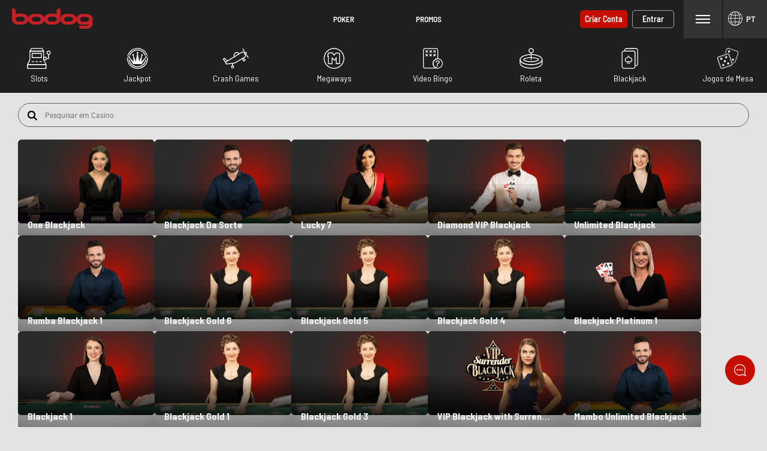

--- FILE ---
content_type: text/html; charset=utf-8
request_url: http://static.bodog.com/casino/blackjack-ao-vivo
body_size: 47391
content:
<!DOCTYPE html><html class="use-native-default-fonts" lang="pt-BR" xml:lang="pt-BR" xmlns="http://www.w3.org/1999/xhtml"><head><link rel="prefetch" href="/assets/assets/fonts/roboto/robotoRegular.woff2" as="font" type="font/woff2" crossorigin="">
<link rel="prefetch" href="/assets/assets/fonts/roboto/robotoBold.woff2" as="font" type="font/woff2" crossorigin=""><link rel="preload" href="/assets/assets/fonts/icons/bodog/icons-bodog-critical-mobile-v2.woff2" as="font" type="font/woff2" media="(hover: none) and (max-width: 768px)" crossorigin="">
<link rel="preload" href="/assets/assets/fonts/icons/bodog/icons-bodog-critical-desktop-v2.woff2" as="font" type="font/woff2" media="not (hover: none) and (max-width: 768px)" crossorigin="">
     <meta charset="utf-8">

<style>
        body{min-width:320px}body .navbar-fixed-top{left:0;position:fixed;right:0;z-index:7}body .img-responsive{display:block}body .navbar-fixed-top{top:0}body .img-responsive{height:auto;max-width:100%}body .max-container{margin:0 auto;max-width:1360px}@-webkit-keyframes slide-down-fade{0%{opacity:0;transform:translateY(-1em)}to{opacity:1;transform:translateY(0)}}@-moz-keyframes slide-down-fade{0%{opacity:0;transform:translateY(-1em)}to{opacity:1;transform:translateY(0)}}@-ms-keyframes slide-down-fade{0%{opacity:0;transform:translateY(-1em)}to{opacity:1;transform:translateY(0)}}@keyframes slide-down-fade{0%{opacity:0;transform:translateY(-1em)}to{opacity:1;transform:translateY(0)}}button{border:none}button{background:0 0;outline:0}button{border-radius:0;padding:0}@media screen and (max-width:768px){@font-face{font-family:icons-bodoglatam-new;src:url(https://www.bodog.com/assets/assets/fonts/icons/bodoglatam/icons-bodoglatam-critical-mobile.eot);src:url(https://www.bodog.com/assets/assets/fonts/icons/bodoglatam/icons-bodoglatam-critical-mobile.eot?#iefix) format("embedded-opentype"),url(https://www.bodog.com/assets/assets/fonts/icons/bodoglatam/icons-bodoglatam-critical-mobile.woff2) format("woff2"),url(https://www.bodog.com/assets/assets/fonts/icons/bodoglatam/icons-bodoglatam-critical-mobile.woff) format("woff"),url(https://www.bodog.com/assets/assets/fonts/icons/bodoglatam/icons-bodoglatam-critical-mobile.ttf) format("truetype"),url(https://www.bodog.com/assets/assets/fonts/icons/bodoglatam/icons-bodoglatam-critical-mobile.svg?#icons-bodoglatam) format("svg");font-weight:400;font-style:normal}}@media screen and (min-width:769px){@font-face{font-family:icons-bodoglatam-new;src:url(https://www.bodog.com/assets/assets/fonts/icons/bodoglatam/icons-bodoglatam-critical-desktop.eot);src:url(https://www.bodog.com/assets/assets/fonts/icons/bodoglatam/icons-bodoglatam-critical-desktop.eot?#iefix) format("embedded-opentype"),url(https://www.bodog.com/assets/assets/fonts/icons/bodoglatam/icons-bodoglatam-critical-desktop.woff2) format("woff2"),url(https://www.bodog.com/assets/assets/fonts/icons/bodoglatam/icons-bodoglatam-critical-desktop.woff) format("woff"),url(https://www.bodog.com/assets/assets/fonts/icons/bodoglatam/icons-bodoglatam-critical-desktop.ttf) format("truetype"),url(https://www.bodog.com/assets/assets/fonts/icons/bodoglatam/icons-bodoglatam-critical-desktop.svg?#icons-bodoglatam) format("svg");font-weight:400;font-style:normal}}@font-face{font-family:roboto;font-style:normal;font-weight:400;src:url(https://www.bodog.com/assets/assets/fonts/roboto/robotoRegular.eot);src:url(https://www.bodog.com/assets/assets/fonts/roboto/robotoRegular.woff2) format("woff2"),url(https://www.bodog.com/assets/assets/fonts/roboto/robotoRegular.eot?#iefix) format("embedded-opentype"),url(https://www.bodog.com/assets/assets/fonts/roboto/robotoRegular.woff) format("woff"),url(https://www.bodog.com/assets/assets/fonts/roboto/robotoRegular.ttf) format("truetype"),url(https://www.bodog.com/assets/assets/fonts/roboto/robotoRegular.svg#robotoRegular) format("svg");font-display:swap}@font-face{font-family:robotoBold;font-style:normal;font-weight:700;src:url(https://www.bodog.com/assets/assets/fonts/roboto/robotoBold.eot);src:url(https://www.bodog.com/assets/assets/fonts/roboto/robotoBold.woff2) format("woff2"),url(https://www.bodog.com/assets/assets/fonts/roboto/robotoBold.eot?#iefix) format("embedded-opentype"),url(https://www.bodog.com/assets/assets/fonts/roboto/robotoBold.woff) format("woff"),url(https://www.bodog.com/assets/assets/fonts/roboto/robotoBold.ttf) format("truetype"),url(https://www.bodog.com/assets/assets/fonts/roboto/robotoBold.svg#robotoBold) format("svg");font-display:swap}@font-face{font-family:barlowSemiCondensed;font-style:normal;font-weight:600;src:url(https://www.bodog.com/assets/assets/fonts/barlow/barlowSemiCondensedSemibold.eot);src:url(https://www.bodog.com/assets/assets/fonts/barlow/barlowSemiCondensedSemibold.woff2) format("woff2"),url(https://www.bodog.com/assets/assets/fonts/barlow/barlowSemiCondensedSemibold.eot?#iefix) format("embedded-opentype"),url(https://www.bodog.com/assets/assets/fonts/barlow/barlowSemiCondensedSemibold.woff) format("woff"),url(https://www.bodog.com/assets/assets/fonts/barlow/barlowSemiCondensedSemibold.ttf) format("truetype"),url(https://www.bodog.com/assets/assets/fonts/barlow/barlowSemiCondensedSemibold.svg#barlowSemiCondensedSemibold) format("svg");font-display:swap}body.icons-split .icon,body.icons-split .icon-arrow-down:before,body.icons-split .icon-arrow-next:before,body.icons-split .icon-close:before,body.icons-split .icon-global:before,body.icons-split .icon-menu:before,body.icons-split .icon-poker:before,body.icons-split .icon-promos:before,body.icons-split .icon-search-play:before{-webkit-font-smoothing:antialiased;-moz-osx-font-smoothing:grayscale;font-family:icons-bodoglatam-new;font-style:normal;font-variant:normal;font-weight:400;speak:none;text-transform:none}.icon-close:before{content:"\2c"}.icon-arrow-down:before{content:"\22"}.icon-arrow-next:before{content:"\23"}.icon-global:before{content:"\124"}.icon-menu:before{content:"\3d"}.icon-poker:before{content:"\6b"}.icon-promos:before{content:"\134"}.icon-search-play:before{content:"\3f"}a,article,aside,body,div,figcaption,figure,h1,html,i,iframe,img,label,li,nav,p,section,span,ul{margin:0;padding:0;border:0;font-size:100%;font:inherit;vertical-align:initial}article,aside,figcaption,figure,nav,section{display:block}button,input{font-family:inherit;font-size:inherit;line-height:inherit}button,input{color:inherit;font:inherit;margin:0}*,:after,:before{-webkit-box-sizing:border-box;-moz-box-sizing:border-box;box-sizing:border-box}html{-webkit-overflow-scrolling:touch}a{color:#337ab7;text-decoration:none}ul{list-style:none}a{line-height:normal}body{background-color:#e3e3e3;font-family:var(--font-primary);font-size:12px;color:#333}@media only screen and (max-device-width:480px){body{-webkit-text-size-adjust:100%;-ms-text-size-adjust:100%}}h1[class*=-heading]{color:#2b2b2b;font:400 1.17em var(--font-primary);line-height:1}h1.h2-heading{font:600 1.67em var(--font-secondary);line-height:1}.custom-cta{font:600 1.17em var(--font-secondary);line-height:12px;min-width:110px;outline:0;padding:10px 15px;text-align:center;border-radius:8px;text-transform:uppercase}.custom-cta{text-decoration:none}.custom-cta.cta-small{border-radius:4px;font-size:1em;min-width:60px;padding:5px;line-height:14px}.custom-cta.primary{background:#c50d00;color:#fff;box-shadow:inset 0 -2px 0 0 #aa1207}.custom-cta.tertiary{position:relative;color:#333}.custom-cta.tertiary:before{border:2px solid rgba(51,51,51,.3);border-radius:inherit;bottom:0;content:"";left:0;position:absolute;right:0;top:0}.custom-cta.tertiary.cta-small:before{border-width:1px}.custom-dropdown,.custom-dropdown label,.custom-dropdown.lang-selector .icon{position:relative}.custom-dropdown .custom-droplist{position:absolute}.custom-dropdown:not(.flip-up) .custom-droplist{animation:slide-down-fade .3s}.custom-dropdown .custom-droplist{background:#fff;box-shadow:0 0 8px 0 rgba(0,0,0,.3);color:grey;display:none;font-size:1.17em;left:0;line-height:1;right:0;text-align:left;z-index:999}.custom-dropdown .custom-droplist li{padding:10px}.custom-dropdown .custom-droplist li:not(:first-of-type){border-top:1px solid #c2c2c2}.custom-dropdown .custom-droplist li.active{background:#f2f2f2;color:#333}.custom-menu{color:#1f1f1f;font-size:1em;font-weight:400}.custom-menu:not(.inverse) li{background:#fff}.custom-menu a{color:inherit}.custom-menu.primary li{line-height:1}.custom-menu.primary li a:first-child{display:block;margin:-10px -30px -10px -16px;padding:10px 30px 10px 16px}.custom-menu.primary li .icon[class*=-next]{right:16px}.custom-menu .icon[class*=-next]{top:50%;transform:translateY(-50%)}.custom-menu li{outline:0;padding:10px 30px 10px 16px;position:relative}.custom-menu li .icon[class*=-next]{color:#c2c2c2;font-size:8px;position:absolute}.navbar-fixed-top{min-width:320px;top:0;z-index:2;padding-bottom:36px}.navbar-fixed-top:not(.search-field-enabled){background:#1f1f1f}.navbar-fixed-top .navbar{border:0;border-radius:0;height:48px;justify-content:center;margin:0 auto;flex-wrap:wrap}.navbar-fixed-top .navbar,.navbar-fixed-top .navbar .login-container,.navbar-fixed-top .navbar .user-info{align-items:center}.navbar-fixed-top .navbar .user-info{display:inline-flex;height:100%;flex-grow:1}.navbar-fixed-top .navbar{color:#fff}.navbar-fixed-top .navbar{display:flex}.navbar-fixed-top .navbar .user-info{position:relative}.navbar-fixed-top .navbar .login-container{margin-right:16px;display:inline-flex}.navbar-fixed-top .navbar .login-container .custom-cta:last-of-type{margin-left:8px}.navbar-fixed-top .navbar .user-info{justify-content:flex-end;position:relative}.navbar-fixed-top .navbar [class*=-btn]{line-height:1;padding:16px}.navbar-fixed-top .navbar [class*=-btn]:not(.account-balance){font-size:0}.navbar-fixed-top .navbar .menu-btn{background:#333}.navbar-fixed-top .navbar .icon{font-size:18px}.navbar-fixed-top .navbar .icon-menu{font-size:16px}.navbar-fixed-top .navbar .brand-logo{display:-ms-flexbox;margin:auto auto auto 0;padding:0 0 0 20px}.navbar-fixed-top .navbar .brand-logo img{height:16px}.navbar-fixed-top .navbar .custom-tab.channel{order:3;width:100%}.custom-tab,.hide-scroll{display:flex}.hide-scroll{-ms-overflow-style:none;-webkit-overflow-scrolling:touch;-webkit-transform:translateZ(0);display:flex;overflow-y:hidden;overflow-x:auto;white-space:nowrap;will-change:scroll-position}.hide-scroll::-webkit-scrollbar{display:none}.custom-tab{font-weight:600;overflow:auto;position:relative}.custom-tab a,.custom-tab li{line-height:1}.custom-tab a{color:inherit}.custom-tab li{text-align:left}@media screen and (max-width:768px){.hide-scroll .custom-tab{margin-bottom:-20px;padding-bottom:20px}}@media screen and (min-width:769px){[class*=-heading].h2-heading{font-size:2em;font-weight:inherit}}@media screen and (max-width:320px){.navbar-fixed-top .navbar .brand-logo{padding:0 0 0 8px}.navbar-fixed-top .navbar .login-container{margin-right:4px}.navbar-fixed-top .navbar [class*=-btn]:not(.account-balance){padding:16px 5px}}@media screen and (min-width:321px) and (max-width:360px){.navbar-fixed-top .navbar .login-container{margin-right:8px}}@media screen and (min-width:769px){.navbar-fixed-top{padding-bottom:0}.navbar-fixed-top .navbar{height:64px}.navbar-fixed-top .navbar .login-container{display:inline-flex;justify-content:center}.navbar-fixed-top .navbar [class*=-btn]{padding:20px}.navbar-fixed-top .navbar .brand-logo{flex-grow:1}.navbar-fixed-top .navbar .brand-logo img{height:24px}.navbar-fixed-top .navbar .custom-tab.channel{margin:auto;width:auto;order:0}.navbar-fixed-top .navbar .icon{font-size:24px}}@media screen and (min-width:1024px){.navbar-fixed-top .navbar .login-container{font-size:1.17em}.navbar-fixed-top .navbar .custom-cta{padding:8px;min-width:70px}}.custom-cta.tertiary.inverse{color:#fff}.custom-cta.tertiary.inverse:before{border-color:hsla(0,0%,100%,.6)}.lang-selector,.lang-selector label{display:inline-block}.lang-selector label{align-items:center;color:#f2f2f2;display:flex;font-size:1em;height:44px;line-height:1;padding:0 8px;text-align:center;vertical-align:middle;width:auto;text-transform:uppercase;background:#f2f2f2;font-weight:600}.lang-selector label .icon-global{color:inherit;font-size:24px;margin-right:6px}.lang-selector .custom-droplist{left:36px;width:140px;bottom:44px}.static-btn{color:#000;padding:15px}.static-btn .icon.static-icon{background:#fff;color:inherit;border-radius:50%;border:1px solid #c2c2c2;display:inline-block;font-size:32px;line-height:64px;height:64px;margin:0 auto;text-align:center;width:64px;color:#000}.static-btn .static-title{display:block;font-size:1em;font-weight:600;line-height:1;margin-top:10px}.play-btn{font-size:0;position:absolute;right:8px;text-decoration:none;top:8px;z-index:1}.play-btn .icon{color:hsla(0,0%,100%,.85);font-size:22px;justify-content:center}.carousel{position:relative;text-align:center;z-index:0}.carousel .content-slider{-ms-overflow-style:none;-webkit-overflow-scrolling:touch;display:flex;margin-bottom:-20px;overflow-y:hidden;overflow-x:scroll;padding-bottom:20px;transform:translateZ(0);will-change:scroll-position}.carousel .content-slider::-webkit-scrollbar{display:none}.carousel.tertiary{padding:16px 0}.carousel.tertiary .custom-tab:after{filter:brightness(90%)}.carousel.tertiary .custom-tab.secondary{background:#fff;width:100%;height:43px;padding:10px 0}.carousel.tertiary .content-slider.no-scroll{margin-right:0;padding:16px 0 0 16px}.carousel.tertiary .content-slider.no-scroll .game-thumbnail{flex-basis:calc(50% - 16px);margin:0 16px 16px 0}.carousel.tertiary .content-slider.no-scroll .game-thumbnail.img-large{min-width:0;max-width:none}.carousel.tertiary .content-slider{flex-wrap:wrap}.carousel.tertiary .content-slider::-webkit-scrollbar{display:none}.carousel.tertiary .hide-scroll{flex-direction:row}.game-thumbnail,.img-placeholder{position:relative}.play-btn{z-index:2}.game-thumbnail{text-align:left}.game-thumbnail .img-game,.game-thumbnail:not(.img-small) .thumbnail-text{position:absolute}.game-thumbnail .img-responsive{z-index:-1}.game-thumbnail .img-game{top:0}.game-thumbnail .play-btn{border-radius:50%;height:22px}.game-thumbnail .play-btn .icon:after{border:5.5px solid transparent;border-left-color:#000;content:"";position:absolute;top:6px;right:2px;z-index:-1}.game-thumbnail .play-btn .icon{align-items:center;display:flex;height:22px}.game-thumbnail .thumbnail-text{font-size:1em}.game-thumbnail.img-large{max-width:213px;min-width:213px}.game-thumbnail.img-large .thumb-container{box-shadow:inset 8px 0 0 0 rgba(0,0,0,.3)}.game-thumbnail.img-large .img-responsive{max-height:160px;object-fit:cover;width:100%}.game-thumbnail.img-large .thumbnail-text{font-size:1em;box-shadow:inset 0 -68px 89px -39px rgba(0,0,0,.6)}.game-thumbnail:not(.img-small) .thumbnail-text{left:0}.game-thumbnail .thumbnail-text{overflow:hidden;text-overflow:ellipsis;white-space:nowrap;width:100%;font-weight:400;line-height:1;padding:60px 20px 10px 16px;bottom:0}.game-thumbnail .thumbnail-text{color:#f2f2f2}.custom-tab.secondary li{align-items:center;color:#007895;display:inline-flex;font-size:1.34em;justify-content:center;overflow:hidden;position:relative;padding:5px 15px;min-width:inherit;text-transform:uppercase;background:#fff;font-family:var(--font-secondary)}.custom-tab.secondary li .icon{display:none}.custom-tab.secondary li.active{color:#c50d00;background:#fff}.custom-tab.tertiary li{color:grey;display:table-cell;font-size:.85em;padding:6px;background:#1f1f1f}.custom-tab.channel{flex:auto;background:#000}.custom-tab.channel a{display:block}.custom-tab.channel li{color:#fff;flex-grow:1;font-size:.85em;padding:0;text-align:center;font:600 .85em var(--font-secondary);border:2px solid #000}.custom-tab.channel .channel-item{padding:11px 8px}.custom-tab.tab-menu{background:#fff}.navbar-fixed-top .custom-tab.tab-menu .static-btn{font-size:inherit}.custom-tab.tab-menu{justify-content:center;flex-wrap:wrap}.custom-tab.tab-menu:not(.small-tab){font-family:var(--font-tertiary)}.custom-tab.tab-menu li{border:0;color:#000;flex:1 1 33.3%;text-align:center;overflow:hidden}.custom-tab.tab-menu li:not(:last-child){margin-right:0}.custom-tab.tab-menu a{display:block}.custom-tab.tab-menu .static-btn{padding:12px;width:100%}.rich-text-body-content[data-version=v2] ul{list-style:disc}.rich-text-body-content[data-version=v2] ul{list-style-position:inside}@media screen and (min-width:769px){.custom-tab.tertiary{display:flex}.custom-tab.tertiary li{font-size:1.12em;padding:16px 12px}}@media screen and (min-width:769px){.game-thumbnail .play-btn{display:none}.game-thumbnail.img-large .thumbnail-text{font-size:1em}}@media screen and (min-width:560px) and (max-width:768px){.carousel.tertiary .content-slider.no-scroll .game-thumbnail{flex-basis:calc(33.3% - 16px)}}@media screen and (min-width:769px){.carousel.tertiary .content-slider.no-scroll{padding:16px 0 0;margin-right:-16px}.carousel.tertiary .content-slider.no-scroll .game-thumbnail.img-large{flex-basis:calc(16.65% - 16px)}}@media screen and (min-width:1360px){.carousel.tertiary .max-container:before{background:#fff;content:"";height:43;left:0;position:absolute;width:100%}.carousel.tertiary .content-slider.no-scroll{overflow:visible}}@media screen and (min-width:769px) and (max-width:1024px){.custom-tab.channel li{font-size:1.34em}}@media screen and (min-width:769px){.custom-tab.channel,.custom-tab.channel.tertiary li{border-width:0}.custom-tab.channel.tertiary li{padding:0}.custom-tab.tertiary.channel li:not(:first-of-type){border-left:2px solid #000}}@media screen and (min-width:1024px){.custom-tab.channel .channel-item{padding:8px 16px}}@media screen and (min-width:1360px){.custom-tab.channel li{min-width:128px;font-size:1.5em}}html.force-critical{font-family:roboto,barlowSemiCondensed,robotoBold}html{--font-primary:"roboto";--font-secondary:"barlowSemiCondensed";--font-tertiary:"robotoBold"}html.use-native-default-fonts{font-family:-apple-system,BlinkMacSystemFont,Segoe UI,Noto Sans,Helvetica,Arial,sans-serif,Apple Color Emoji,Segoe UI Emoji}body bx-site div.rich-text-body-content[data-version=v2]{overflow:auto}body bx-site div.rich-text-body-content[data-version=v2] p,body bx-site div.rich-text-body-content[data-version=v2] span{list-style-image:none;list-style-type:disc;list-style-position:outside;margin:12px 0;min-height:1em}body bx-site div.rich-text-body-content[data-version=v2] ul{list-style:disc}body bx-site div.rich-text-body-content[data-version=v2] ul{padding-left:40px}bx-marketing-page-secondary-menu-navigation section.carousel.tertiary{padding:20px 0 8px}bx-lang-select .lang-selector label{height:48px;background:#333}bx-lang-select .lang-selector .custom-droplist{bottom:auto;left:auto;box-shadow:none;border-top:2px solid #aa1207}bx-lang-select .lang-selector .custom-droplist li a{line-height:1}bx-lang-select .lang-selector .custom-droplist li{background:#1f1f1f;color:#f2f2f2}bx-lang-select .lang-selector .custom-droplist li:not(:first-of-type){border-top:none}bx-lang-select .lang-selector .custom-droplist li.active{background:#aa1207;color:#f2f2f2}bx-lang-select .lang-selector .custom-droplist li a{color:#f2f2f2}@media screen and (min-width:320px){bx-lang-select .lang-selector .custom-droplist{width:150px}}@media screen and (min-width:769px){bx-lang-select .lang-selector{margin-left:2px}bx-lang-select .lang-selector .custom-droplist{width:139px}bx-lang-select .lang-selector label{height:64px;width:73px}}.nav-menu-overlay{position:fixed;left:0;right:0;top:0;bottom:-50vh;background-color:rgba(0,0,0,.6);z-index:2}bx-header-menu-page .marketing-page-container{margin-top:64px}@media screen and (max-width:769px){bx-header-menu-page .marketing-page-container{margin-top:80px}}bx-header-menu-page .marketing-page-container h1[class*=-heading]{padding:0 20px}.marketing-page-container{margin-top:84px}@media screen and (min-width:769px){.marketing-page-container{margin-top:80px}}bx-card article .thumb-container img.img-responsive:not(.ng-lazyloaded){min-height:110px!important;background-color:#e9e9e9;text-indent:-9999px}bx-header-user-menu-ch .menu-overlay-container{position:relative}bx-header-user-menu-ch .nav-menu-hidden{display:none}bx-header-user-menu-ch .nav-menu-elements{position:absolute;z-index:3;top:auto;right:0;width:375px;overflow-y:auto;max-height:calc(100vh - 96px);background-color:#4d4d4d}bx-header-user-menu-ch .nav-menu-elements .red-top-border{border-top:2px solid #c50d00}bx-header-user-menu-ch .nav-menu-elements .custom-menu{display:flex;flex-wrap:wrap;font-weight:600;background-color:#fff}bx-header-user-menu-ch .nav-menu-elements .custom-menu li{flex:0 1 50%}bx-header-user-menu-ch .nav-menu-elements .custom-menu li:nth-child(odd){border-right:2px solid #e6e6e6}bx-header-user-menu-ch .nav-menu-elements .custom-tab{border-bottom:2px solid #e6e6e6}bx-header-user-menu-ch .nav-menu-overlay{position:fixed;left:0;right:0;top:0;bottom:-50vh;background-color:rgba(0,0,0,.6);z-index:2}@media only screen and (min-width:320px) and (max-width:769px){bx-header-user-menu-ch div.nav-menu-elements{height:calc(100% - 48px);width:100%;overflow-y:scroll}}@media only screen and (max-width:769px){bx-header-user-menu-ch div.nav-menu-elements{position:fixed;left:0}}:root{--core-greyscale-1:#000;--core-greyscale-7:#fff;--core-spacing-2:10px;--core-spacing-6:30px;--core-spacing-7:40px;--stream-coming-soon-color:var(--core-greyscale-1)}:root{--stream-coming-soon-color:#333;--coupons-info-bg:#d1d1d1}
    </style><link rel="stylesheet" type="text/css" href="/assets/css/bodoglatam-8263130b-e05c-44e2-8653-39ec395f7850.css">
    



<base href="/">
<meta name="viewport" content="width=device-width, initial-scale=1, maximum-scale=1, user-scalable=no">
<meta http-equiv="X-UA-Compatible" content="IE=edge">
<meta name="apple-mobile-web-app-capable" content="yes">
<link rel="apple-touch-startup-image" media="(device-width: 414px) and (device-height: 896px) and (-webkit-device-pixel-ratio: 3)" href="/content/favicons/apple-launch-1242x2688.png"> 
<link rel="apple-touch-startup-image" media="(device-width: 414px) and (device-height: 896px) and (-webkit-device-pixel-ratio: 2)" href="/content/favicons/apple-launch-828x1792.png"> 
<link rel="apple-touch-startup-image" media="(device-width: 375px) and (device-height: 812px) and (-webkit-device-pixel-ratio: 3)" href="/content/favicons/apple-launch-1125x2436.png"> 
<link rel="apple-touch-startup-image" media="(device-width: 414px) and (device-height: 736px) and (-webkit-device-pixel-ratio: 3)" href="/content/favicons/apple-launch-1242x2208.png"> 
<link rel="apple-touch-startup-image" media="(device-width: 375px) and (device-height: 667px) and (-webkit-device-pixel-ratio: 2)" href="/content/favicons/apple-launch-750x1334.png">
<link rel="apple-touch-startup-image" media="(device-width: 320px) and (device-height: 568px) and (-webkit-device-pixel-ratio: 2)" href="/content/favicons/apple-launch-640x1336.png">  
<link rel="apple-touch-startup-image" media="(device-width: 1024px) and (device-height: 1366px) and (-webkit-device-pixel-ratio: 2)" href="/content/favicons/apple-launch-2048x2732.png"> 
<link rel="apple-touch-startup-image" media="(device-width: 834px) and (device-height: 1194px) and (-webkit-device-pixel-ratio: 2)" href="/content/favicons/apple-launch-1668x2388.png"> 
<link rel="apple-touch-startup-image" media="(device-width: 834px) and (device-height: 1112px) and (-webkit-device-pixel-ratio: 2)" href="/content/favicons/apple-launch-1668x2224.png"> 
<link rel="apple-touch-startup-image" media="(device-width: 768px) and (device-height: 1024px) and (-webkit-device-pixel-ratio: 2)" href="/content/favicons/apple-launch-1536x2048.png">
<link rel="apple-touch-icon" sizes="57x57" href="/content/favicons/apple-icon-57x57.png">
<link rel="apple-touch-icon" sizes="60x60" href="/content/favicons/apple-icon-60x60.png">
<link rel="apple-touch-icon" sizes="72x72" href="/content/favicons/apple-icon-72x72.png">
<link rel="apple-touch-icon" sizes="76x76" href="/content/favicons/apple-icon-76x76.png">
<link rel="apple-touch-icon" sizes="114x114" href="/content/favicons/apple-icon-114x114.png">
<link rel="apple-touch-icon" sizes="120x120" href="/content/favicons/apple-icon-120x120.png">
<link rel="apple-touch-icon" sizes="144x144" href="/content/favicons/apple-icon-144x144.png">
<link rel="apple-touch-icon" sizes="152x152" href="/content/favicons/apple-icon-152x152.png">
<link rel="apple-touch-icon" sizes="180x180" href="/content/favicons/apple-icon-180x180.png">
<link rel="icon" type="image/png" sizes="192x192" href="/content/favicons/android-icon-192x192.png">
<link rel="icon" type="image/png" sizes="32x32" href="/content/favicons/favicon-32x32.png">
<link rel="icon" type="image/png" sizes="96x96" href="/content/favicons/favicon-96x96.png">
<link rel="icon" type="image/png" sizes="16x16" href="/content/favicons/favicon-16x16.png">
<link rel="manifest" href="/content/manifest.json">
<meta name="msapplication-TileColor" content="#000000">
<meta name="msapplication-TileImage" content="/content/favicons/ms-icon-144x144.png">
<meta name="theme-color" content="#000000">
<link rel="shortcut icon" href="/content/favicons/favicon.ico" type="image/vnd.microsoft.icon">
<title>Blackjack ao vivo  | Cassino Online | Bodog</title>

<style>
    /* Safari Desktop */
    @media screen and (min-width: 480px) and (max-width: 769px) {
        _:-webkit-full-screen:not(:root:root), carousel .img-container img.img-responsive:not(.ng-lazyloaded) {
            min-height: 307px;
        }

        _::-webkit-full-page-media, _:future, :root carousel .img-container img.img-responsive:not(.ng-lazyloaded) {
            min-height: 307px;
        }
    }

    /* Safari iPad */
    @media screen and (max-width: 480px) {
        _:-webkit-full-screen:not(:root:root), carousel.fullsize-carousel .img-container img.img-responsive:not(.ng-lazyloaded) {
            min-height: 188px;
        }

        _::-webkit-full-page-media, _:future, :root carousel.fullsize-carousel .img-container img.img-responsive:not(.ng-lazyloaded) {
            min-height: 188px;
        }
    }
    .lazyload:not([src]) {
        opacity: 0;
    }
    .lazyload[src],
    .lazyloaded[src] {
        opacity: 1;
        transition: opacity 300ms;
    }
</style>

<script type="application/ld+json">{ "@context": "http://schema.org", "@type": "BreadcrumbList",
            "itemListElement": [ { "@type": "ListItem", "position": 1,
            "item": { "@id": "https://www.bodog.com/casino", "name": "Casino" } },{ "@type": "ListItem", "position": 2,
            "item": { "@id": "https://www.bodog.com/casino/blackjack-ao-vivo", "name": "Blackjack ao vivo" } } ] }</script><style>[_nghost-server-side-render-c72]     bx-cashier #presetAmountTitle {
  color: gray;
  font-size: 1.17em;
}

[_nghost-server-side-render-c72]     bx-cashier .cs-amount {
  min-width: 160px;
}

[_nghost-server-side-render-c72]     bx-cashier .custom-checkbox label.btc-iagree-lbl, [_nghost-server-side-render-c72]     bx-cashier .custom-checkbox label.bch-iagree-lbl, [_nghost-server-side-render-c72]     bx-cashier .custom-checkbox label.white-text {
  color: inherit;
}

[_nghost-server-side-render-c72]     bx-cashier fieldset.withdrawal-fieldset-inline-text {
  margin-left: 0;
}

[_nghost-server-side-render-c72]     bx-cashier .cs-reduced-text {
  font-size: 0.9em;
}

[_nghost-server-side-render-c72]     bx-cashier .custom-separator.horizontal {
  color: #000;
}

[_nghost-server-side-render-c72]     bx-cashier .cs-payment-details-container {
  width: 100%;
}

[_nghost-server-side-render-c72]     bx-cashier .cs-payment-details-container .button-area {
  text-align: center;
}

[_nghost-server-side-render-c72]     bx-cashier .cs-payment-details-container .button-area button {
  float: none;
}

[_nghost-server-side-render-c72]     bx-cashier .cs-payment-details-container .cashier-button {
  float: none;
  width: 100%;
}

@media (min-width: 730px) {
  [_nghost-server-side-render-c72]     bx-cashier .cs-payment-details-container {
    max-width: 412px;
    margin: 0 auto;
  }
}

[_nghost-server-side-render-c72]     bx-cashier .first-deposit, [_nghost-server-side-render-c72]     bx-cashier .bank-registered {
  color: #368031;
}

[_nghost-server-side-render-c72]     bx-cashier .cs-payment-details-table-title {
  font-size: 1em;
  padding-left: 8px;
  display: block;
  text-align: left;
  font-weight: bold;
  margin-bottom: 8px;
  color: #000;
}

[_nghost-server-side-render-c72]     bx-cashier .cs-highlight-text {
  color: #000;
}

@media (min-width: 730px) {
  [_nghost-server-side-render-c72]     bx-cashier .bonus-area {
    order: -1;
  }
}

[_nghost-server-side-render-c72]     bx-cashier .btc-iagree-lbl, [_nghost-server-side-render-c72]     bx-cashier .bch-iagree-lbl {
  color: inherit;
}

[_nghost-server-side-render-c72]     bx-cashier .custom-menu.primary {
  color: #2b2b2b;
  background: #fff;
}

[_nghost-server-side-render-c72]     bx-cashier .custom-menu.primary li {
  background: #fff;
  border: solid 1px #c2c2c2;
}

[_nghost-server-side-render-c72]     bx-cashier .custom-menu.primary ul {
  background: #fff;
  border: solid 1px #c2c2c2;
}

[_nghost-server-side-render-c72]     bx-cashier .custom-menu.primary.options li {
  background: #fff;
  border: solid 1px #c2c2c2;
}

[_nghost-server-side-render-c72]     bx-cashier .howitworks-link {
  color: #e51977 !important;
}

[_nghost-server-side-render-c72]     bx-cashier .list-table-title {
  color: #2b2b2b;
}

[_nghost-server-side-render-c72]     bx-cashier .two-column-container {
  display: flex;
  flex-flow: row wrap;
  justify-content: space-between;
  background-color: #fff;
}

[_nghost-server-side-render-c72]     bx-cashier .two-column-container .left-panel {
  width: 100%;
  padding: 16px 32px;
}

[_nghost-server-side-render-c72]     bx-cashier .two-column-container .right-panel {
  width: 100%;
  margin-top: 15px;
  padding: 16px 32px;
}

[_nghost-server-side-render-c72]     bx-cashier .two-column-container .spaced-below {
  margin-bottom: 0;
}

[_nghost-server-side-render-c72]     bx-cashier .two-column-container .withdrawal-button {
  width: 100%;
  margin-top: 15px;
}

[_nghost-server-side-render-c72]     bx-cashier .two-column-container .pin-wrapper {
  margin-top: 3px;
}

[_nghost-server-side-render-c72]     bx-cashier #displayedAddress {
  color: grey;
}

[_nghost-server-side-render-c72]     bx-cashier .tooltip-popover-container .tooltip-popover-msg {
  z-index: 20;
}

[_nghost-server-side-render-c72]     bx-cashier .generic-withdrawal-grid {
  background-color: #fff;
  display: grid;
}

[_nghost-server-side-render-c72]     bx-cashier .generic-withdrawal-grid .form-field-50 {
  display: block;
  width: 100%;
  margin-bottom: 15px;
}

[_nghost-server-side-render-c72]     bx-cashier .generic-withdrawal-grid .left-panel {
  width: 100%;
  padding: 16px 32px;
}

[_nghost-server-side-render-c72]     bx-cashier .generic-withdrawal-grid .right-panel {
  width: 100%;
  margin-top: 15px;
  padding: 16px 32px;
}

[_nghost-server-side-render-c72]     bx-cashier .generic-withdrawal-grid .spaced-below {
  margin-bottom: 0;
}

[_nghost-server-side-render-c72]     bx-cashier .generic-withdrawal-grid .withdrawal-button {
  width: 100%;
  margin-top: 15px;
}

@media (min-width: 730px) {
  [_nghost-server-side-render-c72]     bx-cashier .two-column-container .left-panel {
    width: calc(50% - 5px);
  }
  [_nghost-server-side-render-c72]     bx-cashier .two-column-container .right-panel {
    width: calc(50% - 5px);
    margin-top: 0;
  }
  [_nghost-server-side-render-c72]     bx-cashier .generic-withdrawal-grid .left-panel {
    width: calc(100% - 10px);
  }
  [_nghost-server-side-render-c72]     bx-cashier .generic-withdrawal-grid .right-panel {
    width: calc(100% - 10px);
    margin-top: 0;
  }
}

[_nghost-server-side-render-c72]     bx-cashier bx-authorized-payment .more-info {
  display: none;
  background-color: #f2f2f2;
  line-height: 1;
  transition: all 100ms ease-in-out;
}

[_nghost-server-side-render-c72]     bx-cashier bx-authorized-payment .more-info + .active {
  display: table-row;
}

@media (max-width: 730px) {
  [_nghost-server-side-render-c72]     bx-cashier bx-authorized-payment .more-info .hidden-expanding-cell {
    padding: 0 0 0 10%;
  }
}

[_nghost-server-side-render-c72]     bx-cashier bx-authorized-payment .table-list {
  margin-top: -20px;
}

@media (min-width: 730px) {
  [_nghost-server-side-render-c72]     bx-cashier bx-authorized-payment .table-list {
    margin-top: -16px;
    width: calc(100% + 32px);
    margin-left: -16px;
  }
}

[_nghost-server-side-render-c72]     bx-cashier bx-authorized-payment .table-list .custom-link {
  text-transform: none !important;
}

[_nghost-server-side-render-c72]     bx-cashier bx-authorized-payment .table-list .table-expanded {
  width: 100%;
}

[_nghost-server-side-render-c72]     bx-cashier bx-authorized-payment .table-list .table-expanded tr:not(.additional-row) {
  border-top: solid 1px #d9d9d9;
}

[_nghost-server-side-render-c72]     bx-cashier bx-authorized-payment .table-list .table-expanded tr:first-of-type {
  border: none;
}

[_nghost-server-side-render-c72]     bx-cashier bx-authorized-payment .notification-container {
  padding: 0 0 20px;
  margin-top: -16px;
}

@media (max-width: 730px) {
  [_nghost-server-side-render-c72]     bx-cashier .cashier-button, [_nghost-server-side-render-c72]     bx-cashier .custom-notification {
    width: calc(100% - 3em);
    margin-left: 1.5em;
    margin-right: 1.5em;
    float: none;
  }
  [_nghost-server-side-render-c72]     bx-cashier .custom-menu.primary.options.payment-methods-list {
    margin-left: 0;
    margin-right: 0;
  }
  [_nghost-server-side-render-c72]     bx-cashier .custom-notification {
    margin-top: 15px;
  }
}

  .bg-overlay-color {
  background-color: #1f1f1f;
}

  .bg-color {
  background-color: #1f1f1f;
}

  .font-color {
  color: #ffffff;
}

  .modal-overlay.game-wrapper-overlay {
  background-color: #2b2b2b;
}

  .modal-overlay .game-wrapper-overlay-container .modal-header {
  border-bottom: solid 2px black;
}

  .game-wrapper-body .game-description {
  margin: 0px 8px 0 0px;
}

  .game-wrapper-body .game-iframe {
  height: 100%;
  width: 100%;
}

[_nghost-server-side-render-c72]     .bx-notification-container {
  position: fixed;
  top: 0px;
  width: 100%;
  overflow: hidden;
}

[_nghost-server-side-render-c72]     .navbar-wrapper.not-found {
  background: #ED0024;
}

[_nghost-server-side-render-c72]     .navbar-wrapper.blocked {
  background: #ED0024;
}

  img.ng-lazyloaded {
  animation: fadeIn 400ms linear;
  animation-play-state: running;
}

@keyframes fadeIn {
  0% {
    opacity: 0;
  }
  100% {
    opacity: 1;
  }
}

  bx-overlay .modal-overlay.dark-overlay   bx-bonus-selection .modal-body.modal-body-full-width {
  padding: 0;
}

[_nghost-server-side-render-c72]     bx-account-menu-cashier .modal-body .bonus-area bx-widget-bonus-list .h3-heading {
  padding: 10px 0 !important;
  font-weight: 600 !important;
}

[_nghost-server-side-render-c72]     div.bx-transaction-wrapper ul.inline-list {
  margin: 0 4%;
}

[_nghost-server-side-render-c72]     div.bx-transaction-wrapper ul.inline-list li.inline-item {
  width: 30.66%;
}

[_nghost-server-side-render-c72]     div.bx-transaction-type-filters {
  float: left;
  width: 100%;
  margin-top: 20px;
}

[_nghost-server-side-render-c72]     div.bx-transaction-type-filters ul.custom-tab.tertiary {
  background-color: #F2F2F2;
}

[_nghost-server-side-render-c72]     div.bx-transaction-type-filters ul.custom-tab.tertiary li {
  color: #2B2B2B;
  background-color: #F2F2F2;
  font-weight: 400;
  border-bottom: 2px solid #C2C2C2;
  text-align: left;
  padding: 9px 16px;
}

[_nghost-server-side-render-c72]     div.bx-transaction-type-filters ul.custom-tab.tertiary li:hover {
  color: #2B2B2B;
}

[_nghost-server-side-render-c72]     div.bx-transaction-type-filters ul.custom-tab.tertiary li.active {
  color: #2B2B2B;
  background-color: white;
  border-bottom: 2px solid  #808080;
}

[_nghost-server-side-render-c72]     div.bx-transaction-type-filters ul.custom-tab.tertiary:last-child:after {
  content: "";
  width: 100%;
  border-bottom: 2px solid #C2C2C2;
}

[_nghost-server-side-render-c72]     div.bx-transaction-subCategory-filter-content {
  float: left;
}

[_nghost-server-side-render-c72]     div.bx-transaction-subCategory-filter-content ul.custom-tab.tertiary {
  background-color: white;
}

[_nghost-server-side-render-c72]     div.bx-transaction-subCategory-filter-content ul.custom-tab.tertiary li {
  background-color: white;
  font-weight: 100;
  color: #E22521;
  padding: 10px;
}

[_nghost-server-side-render-c72]     div.bx-transaction-subCategory-filter-content ul.custom-tab.tertiary li.active {
  color: #333333;
}

[_nghost-server-side-render-c72]     div.bx-transaction-subCategory-filter-content ul.custom-tab.tertiary li:hover {
  color: #333333;
}

  .preview-notification .navbar-fixed-top {
  margin-top: 44px;
}

  .preview-notification .marketing-page-container {
  margin-top: 116px;
}

  .preview-notification bx-promotion-details-ch div.max-container {
  margin-top: 120px;
}</style><style>.preview-notification-bar[_ngcontent-server-side-render-c69] {
  position: fixed;
  z-index: 8;
  background: gray;
  width: 100%;
  top: 0; }

  .preview-indicator {
  border: 1px dashed red;
  border-left: 8px solid red; }</style><style>[_nghost-server-side-render-c71]     .bx-notification-container {
           z-index: 99999;
           height: 100%;
           left: 0px;
        }</style><style>[_nghost-server-side-render-c252] {
  display: block;
}

bx-footer[_ngcontent-server-side-render-c252] {
  display: block;
}

@media screen and (min-width: 769px) {
  bx-footer[_ngcontent-server-side-render-c252] {
    margin-top: 25px;
  }
}

.selectors-container[_ngcontent-server-side-render-c252] {
  display: flex;
  justify-content: center;
  margin-top: 15px;
}

div.top-container[_ngcontent-server-side-render-c252] {
  margin-top: -40px;
  padding-top: 40px;
}

@media screen and (min-width: 769px) {
  div.top-container[_ngcontent-server-side-render-c252] {
    margin-top: -62px;
    padding-top: 62px;
  }
}</style><meta name="title" content="Blackjack ao vivo  | Cassino Online | Bodog"><link rel="canonical" href="https://www.bodogpoker.com/casino/blackjack-ao-vivo"><meta name="robots" content="noindex, nofollow"><link rel="alternate" href="https://www.bodog.com/casino/blackjack-ao-vivo" hreflang="pt-BR"><link rel="alternate" href="https://www.bodog.com/casino/blackjack-ao-vivo" hreflang="pt"><link rel="alternate" href="https://www.bodog.com/en/casino/live-blackjack" hreflang="en"><link rel="alternate" href="https://www.bodog.com/es/casino/blackjack-vivo" hreflang="es-AR"><link rel="alternate" href="https://www.bodog.com/es/casino/blackjack-vivo" hreflang="es-MX"><link rel="alternate" href="https://www.bodog.com/es/casino/blackjack-vivo" hreflang="es-PE"><link rel="alternate" href="https://www.bodog.com/es/casino/blackjack-vivo" hreflang="es-VE"><link rel="alternate" href="https://www.bodog.com/es/casino/blackjack-vivo" hreflang="es-CL"><link rel="alternate" href="https://www.bodog.com/es/casino/blackjack-vivo" hreflang="es-CO"><link rel="alternate" href="https://www.bodog.com/es/casino/blackjack-vivo" hreflang="es-PA"><link rel="alternate" href="https://www.bodog.com/es/casino/blackjack-vivo" hreflang="es-EC"><link rel="alternate" href="https://www.bodog.com/es/casino/blackjack-vivo" hreflang="es"><link rel="alternate" href="https://www.bodog.com/casino/blackjack-ao-vivo" hreflang="x-default"><meta name="seobility" content="6326bf5c1a1641e6ccd797238862fbda"><style>.navbar-fixed-top[_ngcontent-server-side-render-c216] {
  height: 64px;
  animation: none;
  z-index: 10;
}

.navbar-fixed-top[_ngcontent-server-side-render-c216]   bx-header-unlogged-actions[_ngcontent-server-side-render-c216] {
  display: inherit;
}

.navbar-fixed-top[_ngcontent-server-side-render-c216]   .overlay[_ngcontent-server-side-render-c216] {
  position: fixed;
  left: 0;
  right: 0;
  top: 0;
  bottom: -50vh;
  background-color: rgba(0, 0, 0, 0.6);
  z-index: -2;
}

.navbar-fixed-top[_ngcontent-server-side-render-c216]   .custom-tab.tertiary.channel[_ngcontent-server-side-render-c216] {
  overflow: hidden;
}

@media only screen and (min-width: 320px) and (max-width: 769px) {
  .menu-hidden[_ngcontent-server-side-render-c216] {
    visibility: hidden;
  }
  div.navbar-fixed-top[_ngcontent-server-side-render-c216] {
    height: 48px;
    padding-bottom: 0px;
  }
}</style><style>.menu-btn[_ngcontent-server-side-render-c202] {
  position: relative;
  z-index: 10;
}</style><style>div.modal-content .custom-form-helper div.bx-account-menu-subcontent .modal-body .custom-dropdown.custom-field input:disabled.date + label {
  background-color: #ffffff;
  border-color: rgba(163, 163, 163, 0.3);
  color: #c2c2c2; }

  div.modal-content .custom-form-helper div.bx-account-menu-subcontent .modal-body .custom-dropdown.custom-field input:disabled.date {
  color: #c2c2c2; }

  .custom-dropdown i.date.icon.icon-arrow.icon-arrow-down {
  font-size: 8px;
  color: #040404; }

  .custom-dropdown i.date.icon.icon-arrow.icon-arrow-down.disabled {
    color: #c2c2c2; }

  div.modal-content .custom-form-helper div.bx-account-menu-subcontent .modal-body .custom-dropdown.custom-field input:disabled {
  -webkit-text-fill-color: #c2c2c2;
  -webkit-opacity: 1;
  color: #c2c2c2; }</style><style>.marketing-page-container[_ngcontent-server-side-render-c264]   h1[class*="-heading"][_ngcontent-server-side-render-c264] {
  margin-top: 15px; }

@media screen and (max-width: 769px) {
  .marketing-page-container[_ngcontent-server-side-render-c264]   h1[class*="-heading"][_ngcontent-server-side-render-c264] {
    padding: 0 20px; } }

.marketing-page-wrapper[_ngcontent-server-side-render-c264] {
  min-height: 1px; }

.invisible[_ngcontent-server-side-render-c264] {
  opacity: 0; }

.placeholder-container[_ngcontent-server-side-render-c264] {
  position: absolute;
  top: 0;
  left: 0;
  z-index: 1;
  height: 5000px;
  width: 100%;
  background-color: transparent; }

@keyframes fadein {
  from {
    opacity: 0; }
  to {
    opacity: 1; } }

.fadein[_ngcontent-server-side-render-c264] {
  animation: fadein 0.5s;
  animation-fill-mode: forwards; }</style><style>.custom-tab.secondary[_ngcontent-server-side-render-c263] {
  min-height: 36px; }

.custom-tab.secondary[_ngcontent-server-side-render-c263]:empty::before {
  content: "";
  min-height: 36px;
  width: 160px;
  display: inline-block;
  border-radius: 20px;
  background-color: #e6e6e6; }

.custom-carousel[_ngcontent-server-side-render-c263] {
  padding: 0;
  position: unset; }

.custom-carousel[_ngcontent-server-side-render-c263]   .custom-tab.secondary[_ngcontent-server-side-render-c263] {
    height: 43px;
    overflow-x: auto;
    overflow-y: hidden; }

.custom-carousel[_ngcontent-server-side-render-c263]   .hide-scroll[_ngcontent-server-side-render-c263]   .custom-tab[_ngcontent-server-side-render-c263] {
    margin-bottom: 0; }

.custom-carousel[_ngcontent-server-side-render-c263]   .tab-dropdown[_ngcontent-server-side-render-c263] {
    overflow-x: auto; }

.casino-actions-container[_ngcontent-server-side-render-c263] {
  display: flex;
  align-items: center;
  flex: 1; }

.casino-actions-container[_ngcontent-server-side-render-c263]   .hide-scroll[_ngcontent-server-side-render-c263] {
    width: 100%; }

.casino-actions-container.casino-search-enabled[_ngcontent-server-side-render-c263]   ul.custom-tab.secondary[_ngcontent-server-side-render-c263] {
    overflow-x: hidden; }

@media only screen and (max-width: 769px) {
    .casino-actions-container[_ngcontent-server-side-render-c263] {
      flex-direction: row-reverse; }
      .casino-actions-container[_ngcontent-server-side-render-c263]   bx-search-bar.active[_ngcontent-server-side-render-c263], .casino-actions-container[_ngcontent-server-side-render-c263]   bx-game-search.active[_ngcontent-server-side-render-c263] {
        width: 100%; } }

.casino-actions-container[_ngcontent-server-side-render-c263]     .search-navbar {
    min-width: 43px; }

.casino-actions-container[_ngcontent-server-side-render-c263]     .search-navbar.search-field-enabled {
      width: 375px; }

@media only screen and (max-width: 769px) {
        .casino-actions-container[_ngcontent-server-side-render-c263]     .search-navbar.search-field-enabled {
          width: 100%; } }

.casino-actions-container[_ngcontent-server-side-render-c263]     .search-navbar input, .casino-actions-container[_ngcontent-server-side-render-c263]     .search-navbar label {
      left: 0px;
      height: 43px; }

.casino-actions-container[_ngcontent-server-side-render-c263]     .search-navbar .search-btn {
      width: 43px; }</style><style>.component-header[_ngcontent-server-side-render-c137] {
  padding: 0 0 16px; }</style><style>[_nghost-server-side-render-c142]   form[_ngcontent-server-side-render-c142] { border-radius: 4px; }</style><style>section.carousel[_ngcontent-server-side-render-c265] {
  padding-top: 0px; }

.custom-tab.quaternary[_ngcontent-server-side-render-c265] {
  border-right: none;
  border-left: none;
  overflow: unset; }

.component-wrapper[_ngcontent-server-side-render-c265]   a[_ngcontent-server-side-render-c265] {
  line-height: 0; }

.component-wrapper[_ngcontent-server-side-render-c265]   li[_ngcontent-server-side-render-c265] {
  display: inherit; }

.custom-carousel[_ngcontent-server-side-render-c265] {
  padding: 0;
  position: unset; }

.custom-carousel[_ngcontent-server-side-render-c265]   .hide-scroll[_ngcontent-server-side-render-c265]   .custom-tab[_ngcontent-server-side-render-c265] {
    padding: 0;
    margin-bottom: 0; }

.custom-carousel[_ngcontent-server-side-render-c265]   .tab-dropdown[_ngcontent-server-side-render-c265] {
    overflow-x: auto; }

.casino-actions-container[_ngcontent-server-side-render-c265] {
  display: flex;
  align-items: center;
  flex: 1; }

.casino-actions-container[_ngcontent-server-side-render-c265]   .hide-scroll[_ngcontent-server-side-render-c265] {
    width: 100%; }</style><style>.img-placeholder[_ngcontent-server-side-render-c112] {
                aspect-ratio: 400 / 304;
            }
            .background-light[_ngcontent-server-side-render-c112] {
                background-color: #d9d9d9;
            }
            .background-dark[_ngcontent-server-side-render-c112], .background-dark_v2[_ngcontent-server-side-render-c112] {
                background-color: #292929;
            }</style><style>.custom-badge.tertiary[_ngcontent-server-side-render-c110] {
            display: flex;
            flex-direction: column;
            width: -webkit-fit-content;
            width: -moz-fit-content;
            width: fit-content;
            width: intrinsic;
        }</style></head>
    <body class="icons-split no-touch">
    
    <bx-site _nghost-sc64="" ng-version="12.2.16" _nghost-server-side-render-c72="">
        <bx-preview-notification _ngcontent-server-side-render-c72="" _nghost-server-side-render-c69="">
        <!---->
    </bx-preview-notification>
        <bx-toast-notification _ngcontent-server-side-render-c72="" _nghost-server-side-render-c71="">
        <!---->
    </bx-toast-notification>
        <router-outlet _ngcontent-server-side-render-c72=""></router-outlet><ng-component _nghost-server-side-render-c252="">
        <bx-header _ngcontent-server-side-render-c252=""></bx-header><bx-header-ch _nghost-server-side-render-c216="">
        <div _ngcontent-server-side-render-c216="" class="navbar-wrapper navbar-fixed-top">
            <nav _ngcontent-server-side-render-c216="" class="navbar max-container">
                <bx-header-logo _ngcontent-server-side-render-c216="" class="brand-logo">
        <a routerlink="/" href="/">
            <img bximage="" class="img-large lazyloaded" alt="Bodog" data-src="/content/images/logo_main_ca_latam.svg" src="/content/images/logo_main_ca_latam.svg">
            <!---->
        </a>
    </bx-header-logo>
                <ul _ngcontent-server-side-render-c216="" class="custom-tab tertiary channel">
                    <li _ngcontent-server-side-render-c216="" role="button" routerlinkactive="active">
                        <a _ngcontent-server-side-render-c216="" bxhidebysubdivision="" class="channel-item" title="Poker" href="/poker">
                            Poker
                        </a>
                    </li><li _ngcontent-server-side-render-c216="" role="button" routerlinkactive="active">
                        <a _ngcontent-server-side-render-c216="" bxhidebysubdivision="" class="channel-item" title="Promos" href="/promotions">
                            Promos
                        </a>
                    </li><!---->
                </ul>
                <aside _ngcontent-server-side-render-c216="" class="user-info">
                    <div _ngcontent-server-side-render-c216="" class="login-container">
                        <bx-header-unlogged-actions _ngcontent-server-side-render-c216="" waiting-for-files-to-load="success!" style="visibility: inherit;">
        <a role="button" id="headerUnloggedJoin" class="custom-cta cta-small primary" href="/casino/blackjack-ao-vivo?overlay=join">Criar conta</a><!---->
        <a role="button" id="headerUnloggedLogin" class="custom-cta cta-small tertiary inverse" href="/casino/blackjack-ao-vivo?overlay=login">Entrar</a>
    </bx-header-unlogged-actions>
                    </div><!---->

                    <bx-header-nav-menu-ch _ngcontent-server-side-render-c216="" _nghost-server-side-render-c202="">
        <button _ngcontent-server-side-render-c202="" class="menu-btn">
            <i _ngcontent-server-side-render-c202="" class="icon icon-menu"></i>
            Menu
        </button>
    </bx-header-nav-menu-ch><!---->
                    <!---->
                    <bx-lang-select _ngcontent-server-side-render-c216="">
        <bx-dropdown type="button" prefixiconclass="icon icon-global" valueproperty="code" displayproperty="label" _nghost-server-side-render-c64="">
        <figure _ngcontent-server-side-render-c64="" class="custom-dropdown lang-selector">
            <!---->
            <!---->
            <!---->
            <label _ngcontent-server-side-render-c64="" for="cxwcit">
                <i _ngcontent-server-side-render-c64="" class="icon icon-global"></i><!---->
                <!---->
                <span _ngcontent-server-side-render-c64="">PT</span><!---->
                <!---->
            </label>
            <ul _ngcontent-server-side-render-c64="" class="custom-droplist" role="list" style="display: none;">
                <li _ngcontent-server-side-render-c64="" listitem="listitem" class="active">
                    <!---->
                    <!---->
                    Português<!----><!---->
                </li><li _ngcontent-server-side-render-c64="" listitem="listitem">
                    <!---->
                    <a _ngcontent-server-side-render-c64="" href="/es/casino/blackjack-vivo">Español</a><!---->
                    <!---->
                </li><li _ngcontent-server-side-render-c64="" listitem="listitem">
                    <!---->
                    <a _ngcontent-server-side-render-c64="" href="/en/casino/live-blackjack">English</a><!---->
                    <!---->
                </li><!---->
            </ul>
            <!---->
        </figure>
        <!---->
    </bx-dropdown><!---->
    </bx-lang-select><!---->
                </aside>
            <style type="text/css" id="style-override">
    
    .custom-badge.primary {
        top: 0 !important;
        border-radius: 0px 4px 4px 0 !important;
    }
    
    
    
    @media (max-width: 900px){
    
    
    body .navbar .custom-tab.tertiary.channel li {
        padding: 20px 0 !important;
    }
    
        button.account-balance.menu-btn{
            font-size: 16px;
        }
    
        .custom-tab.channel a {
            display: grid;
        }
    
        ul.custom-tab.tertiary.channel li{
            max-width: 20%;
        }
    
        ul.custom-tab.tertiary.channel li a {
            font-size: 12px;
            padding: 8px 0 !important;
        }
    
        ul.custom-tab.tertiary.channel li a:before {
            font-size: 24px;
            text-transform: none;
            -webkit-font-smoothing: antialiased;
            font-weight: 400;
            padding-bottom: 7px;
        }
    
    
    
        body .marketing-page-container {
            margin-top: 114px;
        }
    }
    
    
      body .custom-tab.tertiary.channel li {
          font-weight: bold !important;
          text-transform: uppercase !important;
          min-width: 0 !important;
          border-radius: 5px;
          padding: 2px 6px;
      }
      
      body .navbar-fixed-top .navbar .brand-logo a img {
              max-height: 34px;
              height: 34px;
          }
      
          @media (min-width: 1401px) {
              body .navbar-fixed-top .navbar .brand-logo {
                  margin-right: 240px;
              }
          }
          
          @media (max-width: 1400px) {
              body .navbar-fixed-top .navbar .brand-logo {
                  margin-right: 220px;
              }
          }
          
          @media (max-width: 1350px) {
              body .navbar-fixed-top .navbar .brand-logo {
                  margin-right: 200px;
              }
          }
          
          @media (max-width: 1300px) {
              body .navbar-fixed-top .navbar .brand-logo {
                  margin-right: 170px;
              }
          }
          
          @media (max-width: 1250px) {
              body .navbar-fixed-top .navbar .brand-logo {
                  margin-right: 0;
              }
          }
          
          @media (max-width: 1000px) {
              body .navbar-fixed-top .navbar .brand-logo a img {
                  max-height: 24px !important;
                  height: 24px !important;
              }
          }
          
          @media (max-width: 500px) {
              body .navbar-fixed-top .navbar .brand-logo a img {
                  max-height: 16px !important;
                  height: 16px !important;
              }
          }
      
          body .navbar-fixed-top .primary {
              font-weight: bold !important;
              border-radius: 5px !important;
              text-transform: capitalize !important;
          }
      
          body .navbar-fixed-top .tertiary.inverse {
              font-weight: lighter !important;
              text-transform: capitalize !important;
          }
      
          body .custom-tab.tertiary.channel li a {
              padding: 8px 1px !important;
          }
      
        body .custom-tab.tertiary.channel li {
              font-weight: bold !important;
              text-transform: uppercase !important;
              min-width: 0 !important;
              border-radius: 5px;
              padding: 2px 6px;
          }
          
      
          
          body .custom-tab.tertiary.channel li:not(:first-of-type) {
              border-left: none !important;
          }
      
          @media (min-width: 1401px) {
              body .custom-tab.tertiary.channel li {
                  font-size: 1.4em;
              }
          }
          
          @media (max-width: 1400px) {
              body .custom-tab.tertiary.channel li {
                  font-size: 1.2em;
              }
          }
          
          @media (max-width: 1300px) {
              body .custom-tab.tertiary.channel li {
                  font-size: 1.1em;
              }
          }
          
          @media (max-width: 1200px) {
              body .custom-tab.tertiary.channel li {
                  font-size: 1.0em;
              }
          }
          
          @media (max-width: 900px) {
              body .custom-tab.tertiary.channel li {
                  font-size: .95em;
                  padding: 3px 0 !important;
                  border-width: 2px 0 !important;
                  flex-grow: 1 !important;
                  border: solid 1px #404040 !important;
                  border-radius: 0 !important;
              }
          }
          
          @media (max-width: 400px) {
              body .custom-tab.tertiary.channel li {
                  font-size: .85em;
                  padding: 3px 0;
              }
          }
      
      
      </style></nav>

            <bx-header-user-menu-ch _ngcontent-server-side-render-c216="">
        <div class="menu-overlay-container max-container nav-menu-hidden">

                <div class="nav-menu-elements">

                    <ul class="custom-tab tab-menu red-top-border">
                      <li title="Poker">
                        <a bxhidebysubdivision="" class="static-btn" href="/poker">
                          <i class="icon icon-poker static-icon"></i>
                          <span class="static-title">Poker</span>
                        </a>
                      </li><li title="Promos">
                        <a bxhidebysubdivision="" class="static-btn" href="/promotions">
                          <i class="icon icon-promos static-icon"></i>
                          <span class="static-title">Promos</span>
                        </a>
                      </li><!---->
                    </ul><!---->

                    <div>
                        <!---->
                    </div><!---->

                    <ul class="custom-menu primary">
                      <li role="button">
                        
                          <a bxhidebysubdivision="" href="/bodogers-intro" target="_self">
                            Bodogers
                           </a>
                        <!---->
                        <!---->
                        <!---->
                        <i class="icon icon-arrow-next"></i>
                      </li><li role="button">
                        
                          <a bxhidebysubdivision="" target="_blank" href="https://bodogmax.com/">
                            Blog
                           </a>
                        <!---->
                        <!---->
                        <!---->
                        <i class="icon icon-arrow-next"></i>
                      </li><li role="button">
                        
                          <a bxhidebysubdivision="" href="/ajuda" target="_self">
                            Ajuda
                           </a>
                        <!---->
                        <!---->
                        <!---->
                        <i class="icon icon-arrow-next"></i>
                      </li><li role="button">
                        
                          <a bxhidebysubdivision="" href="/roda-de-premios" target="_self">
                            Roda-prêmios
                           </a>
                        <!---->
                        <!---->
                        <!---->
                        <i class="icon icon-arrow-next"></i>
                      </li><!---->
                    </ul>
                </div>
                <div class="nav-menu-overlay"></div>
            </div>
    </bx-header-user-menu-ch>

        </div>
    </bx-header-ch><!---->
        <div _ngcontent-server-side-render-c252="" bxdynamicdataload="" class="top-container">
            <router-outlet _ngcontent-server-side-render-c252=""></router-outlet><bx-wrapper-page-component></bx-wrapper-page-component><bx-header-menu-page _nghost-server-side-render-c264="">
        <div _ngcontent-server-side-render-c264="" class="marketing-page-container">
            <div _ngcontent-server-side-render-c264="" class="marketing-page-wrapper">
                <bx-marketing-page _ngcontent-server-side-render-c264="">
        <div>
            
                <bx-dynamic-loader-component></bx-dynamic-loader-component><bx-content-block _nghost-server-side-render-c137="">
        <div _ngcontent-server-side-render-c137="" data-dynamic-element="dynamicElement" bxhidebysubdivision="" class="content-block">
            <!---->
            <div _ngcontent-server-side-render-c137="" class="max-container">
                <!---->
                <div _ngcontent-server-side-render-c137="" anchorlinkshandler="" class="content-wrapper"><div class="rich-text-body-content" data-version="v2">
<style>
bx-marketing-page-secondary-menu-navigation {
display:none;
}
bx-footer .footer-links .lang-selector label {
    background-color: #3e3e3e !important;
    color: #fff !important;
    margin-bottom: 120px;
}
</style>
</div></div><!---->
            </div><!---->
        </div><!---->
    </bx-content-block><!---->
            <!---->
                <bx-dynamic-loader-component></bx-dynamic-loader-component><bx-content-block _nghost-server-side-render-c137="">
        <div _ngcontent-server-side-render-c137="" data-dynamic-element="dynamicElement" bxhidebysubdivision="" class="content-block">
            <!---->
            <div _ngcontent-server-side-render-c137="" class="max-container">
                <!---->
                <div _ngcontent-server-side-render-c137="" anchorlinkshandler="" class="content-wrapper"><div class="rich-text-body-content" data-version="v2">
<style>
/* ESTILOS EN: slug -> cb-estilos-navbar-ftv */



.flex {
  display: flex !important;
}

.ocultar-navpreload {
  opacity: 0;
}

.ocultar-navpreload.mostrar {
  opacity: 1;
}

#preloader_4 {
  position: absolute;
  width: 100%;
  height: 100%;
  bottom: 0;
  left: 0;
  background-color: #1f1f1f;
  top: 0;
  right: 0;
  display: flex;
  justify-content: center;
  align-items: center;
}
@media (min-width: 560px) and (max-width: 1180px) {
  #preloader_4 {
    left: 21px;
  }
}
@media (max-width: 700px) {
  #preloader_4 {
    left: 0px;
  }
}

#preloader_4 span {
  width: 10px;
  height: 10px;
  margin: 0 2px;
  background: #7c7c7c;
  opacity: 0.5;
  border-radius: 20px;
  animation: preloader_4 1s infinite ease-in-out;
}
@media (min-width: 560px) and (max-width: 1180px) {
  #preloader_4 span {
    left: 9px;
  }
}
@media (max-width: 560px) {
  #preloader_4 span {
    width: 6px;
    height: 6px;
    min-height: 6px;
  }
}

#preloader_4 span:nth-child(2) {
  left: 28px;
  animation-delay: 0.2s;
}
@media (min-width: 560px) and (max-width: 1180px) {
  #preloader_4 span:nth-child(2) {
    left: 25px;
  }
}
@media (max-width: 700px) {
  #preloader_4 span:nth-child(2) {
    left: 20px;
  }
}

#preloader_4 span:nth-child(3) {
  left: 42px;
  animation-delay: 0.4s;
}
@media (min-width: 560px) and (max-width: 1180px) {
  #preloader_4 span:nth-child(3) {
    left: 40px;
  }
}

@keyframes preloader_4 {
  0% {
    opacity: 0.3;
    transform: translateY(0px);
    box-shadow: 0px 0px 3px rgba(0, 0, 0, 0.1);
  }
  50% {
    opacity: 1;
    transform: translateY(-10px);
    background: #bebebe;
    box-shadow: 0px 20px 3px rgba(0, 0, 0, 0.05);
  }
  100% {
    opacity: 0.3;
    transform: translateY(0px);
    box-shadow: 0px 0px 3px rgba(0, 0, 0, 0.1);
  }
}
.rojo {
  color: #c50d00;
}

html {
  scroll-behavior: smooth;
}

.section-container {
  flex-direction: column !important;
  justify-content: center;
  overflow: hidden;
  padding: 0;
}

.max-container.bx-content-section-container header {
  display: none !important;
}

.section-1x1 {
  flex: unset !important;
  flex-basis: unset !important;
  padding: unset !important;
  margin: unset !important;
  max-width: 100% !important;
}

bx-network-jackpot-banner .max-container {
  overflow: hidden;
  border-radius: 8px;
}

.thumb-container figcaption.thumbnail-text {
  display: none !important;
}

.max-container h1.h2-heading {
  position: absolute;
  left: -2000px;
  top: -2000px;
  overflow: hidden;
}

.max-container.promotion-wrapper, .marketing-page-wrapper .max-container {
  margin: 0 !important;
  max-width: 100% !important;
}

div.promotion-copperhead div.rich-text-body-content {
  margin: 0 !important;
}

bx-footer {
  margin-top: 0 !important;
}

.navbar-fixed-top {
  padding-bottom: 0;
}

.component-header[_ngcontent-server-side-render-c115] {
  padding: 0 !important;
}

.content-title.h5-heading {
  display: none;
}

.content-block .max-container {
  max-width: 100% !important;
  -webkit-tap-highlight-color: rgba(0, 0, 0, 0);
}


.navbar-wrapper-casino {
  background-color: #1f1f1f;
  font-family: "Barlow Semi Condensed", sans-serif !important;
  padding: 8px 0px;
}
@media (max-width: 700px) {
  .navbar-wrapper-casino {
    padding: 0 5px;
  }
}
@media (max-width: 700px) {
  .navbar-wrapper-casino.mobile {
    position: fixed;
    bottom: 0;
    width: 100%;
    z-index: 5;
  }
}
.navbar-wrapper-casino .navbar-container-casino {
  max-width: 1360px;
  display: flex;
  text-align: center;
  margin: 0 auto;
  align-items: flex-start;
  justify-content: space-between;
  max-height: 76px;
}
.navbar-wrapper-casino .navbar-container-casino .tab-icon {
  display: flex;
  flex-direction: column;
  align-items: center;
  width: 130px;
  padding: 8px 10px;
  border-radius: 6px;
  cursor: pointer;
  background-color: #1f1f1f;
  transition: all 0.1s ease;
  position: relative;
}
.navbar-wrapper-casino .navbar-container-casino .tab-icon a {
  position: absolute;
  width: 100%;
  height: 100%;
}
.navbar-wrapper-casino .navbar-container-casino .tab-icon .icon {
  height: 35px;
}
@media (max-width: 800px) {
  .navbar-wrapper-casino .navbar-container-casino .tab-icon .icon {
    height: 29px;
  }
}
.navbar-wrapper-casino .navbar-container-casino .tab-icon p {
  color: #ffffff;
  font-size: 14px;
  font-weight: 500;
  margin: 7px 0 0 0 !important;
}
@media (max-width: 1000px) {
  .navbar-wrapper-casino .navbar-container-casino .tab-icon p {
    font-size: 13px;
  }
}
@media (max-width: 900px) {
  .navbar-wrapper-casino .navbar-container-casino .tab-icon p {
    font-size: 12px;
  }
}
@media (max-width: 800px) {
  .navbar-wrapper-casino .navbar-container-casino .tab-icon p {
    font-size: 11px;
  }
}
.navbar-wrapper-casino .navbar-container-casino .tab-icon:hover {
  background-color: #303030;
  -webkit-tap-highlight-color: rgba(0, 0, 0, 0);
}
@media (max-width: 800px) {
  .navbar-wrapper-casino .navbar-container-casino .tab-icon {
    width: 120px;
    padding: 10px 2px;
  }
}
@media (max-width: 700px) {
  .navbar-wrapper-casino .navbar-container-casino .tab-icon {
    min-width: 65px;
  }
}
@media (max-width: 700px) {
  .navbar-wrapper-casino .navbar-container-casino {
    overflow: scroll;
    flex-wrap: nowrap;
    overflow-y: hidden;
  }
}
.navbar-wrapper-casino .custom-scrollbar::-webkit-scrollbar {
  height: 3px;
}/*# sourceMappingURL=styles.css.map */
</style>
</div></div><!---->
            </div><!---->
        </div><!---->
    </bx-content-block><!---->
            <!---->
                <bx-dynamic-loader-component></bx-dynamic-loader-component><bx-content-block _nghost-server-side-render-c137="">
        <div _ngcontent-server-side-render-c137="" data-dynamic-element="dynamicElement" bxhidebysubdivision="" class="content-block">
            <!---->
            <div _ngcontent-server-side-render-c137="" class="max-container">
                <!---->
                <div _ngcontent-server-side-render-c137="" anchorlinkshandler="" class="content-wrapper"><div class="rich-text-body-content" data-version="v2">
<div class="navbar-wrapper-casino mobile">
<div class="navbar-container-casino custom-scrollbar">
<div id="tab1" class="tab-icon" onclick="navPreload(1)">
<div id="preloader_4" class="ocultar-navpreload"><span></span><span></span><span></span></div>
<a href="/casino/slots"></a> <img class="icon lazyloaded" data-src="/cms/BDG/gmMnGRb4SFq8P0d1afckGQ//slots.svg" alt="slots" src="/cms/BDG/gmMnGRb4SFq8P0d1afckGQ//slots.svg">
<p>Slots</p>
</div>
<div id="tab2" class="tab-icon" onclick="navPreload(2)">
<div id="preloader_4" class="ocultar-navpreload"><span></span><span></span><span></span></div>
<a href="/casino/jackpot"></a> <img class="icon lazyloaded" data-src="/cms/BDG/jfn7t4pYTu+RWWUtRq5vFg//Icon_HDJ.svg" alt="regalo" src="/cms/BDG/jfn7t4pYTu+RWWUtRq5vFg//Icon_HDJ.svg">
<p>Jackpot</p>
</div>
<div id="tab3" class="tab-icon" onclick="navPreload(3)">
<div id="preloader_4" class="ocultar-navpreload"><span></span><span></span><span></span></div>
<a href="/casino/crash-games"></a> <img class="icon lazyloaded" data-src="/cms/BDG/rqPIJTSQSsGEnRXyhnQnmA/Casino-crash-games-2.svg" alt="crash games" src="/cms/BDG/rqPIJTSQSsGEnRXyhnQnmA/Casino-crash-games-2.svg">
<p>Crash Games</p>
</div>
<div id="tab8" class="tab-icon" onclick="navPreload(8)">
<div id="preloader_4" class="ocultar-navpreload"><span></span><span></span><span></span></div>
<a href="/casino/megaways"></a> <img class="icon lazyloaded" data-src="/cms/BDG/BDu4H1RfTtmpMLyWSzfBCQ/Casino-Megaways.svg" alt="mega ways" src="/cms/BDG/BDu4H1RfTtmpMLyWSzfBCQ/Casino-Megaways.svg">
<p>Megaways</p>
</div>
<div id="tab4" class="tab-icon" onclick="navPreload(4)">
<div id="preloader_4" class="ocultar-navpreload"><span></span><span></span><span></span></div>
<a href="/casino/video-bingo"></a> <img class="icon lazyloaded" data-src="/cms/BDG/ZkjnhHzTQzmUi8vNbRYK1w//bingo.svg" alt="video bingo" src="/cms/BDG/ZkjnhHzTQzmUi8vNbRYK1w//bingo.svg">
<p>Video Bingo</p>
</div>
<div id="tab5" class="tab-icon" onclick="navPreload(5)">
<div id="preloader_4" class="ocultar-navpreload"><span></span><span></span><span></span></div>
<a href="/casino/roleta"></a> <img class="icon lazyloaded" data-src="/cms/BDG/xbJCJrOQTSKNxtT55cnFiQ//ruleta.svg" alt="new games" src="/cms/BDG/xbJCJrOQTSKNxtT55cnFiQ//ruleta.svg">
<p>Roleta</p>
</div>
<div id="tab6" class="tab-icon" onclick="navPreload(6)">
<div id="preloader_4" class="ocultar-navpreload"><span></span><span></span><span></span></div>
<a href="/casino/blackjack"></a> <img class="icon lazyloaded" data-src="/cms/BDG/TsV5MDl/TQyhfadQC+Ok0g//blackjack.svg" alt="Poker" src="/cms/BDG/TsV5MDl/TQyhfadQC+Ok0g//blackjack.svg">
<p>Blackjack</p>
</div>
<div id="tab7" class="tab-icon" onclick="navPreload(7)">
<div id="preloader_4" class="ocultar-navpreload"><span></span><span></span><span></span></div>
<a href="/casino/jogos-de-mesa"></a> <img class="icon lazyloaded" data-src="/cms/BDG/Ejksy7P+Qcy7sipviWJW2Q//icono-Jogodemesa.png" alt="Jogos de Mesa" src="/cms/BDG/Ejksy7P+Qcy7sipviWJW2Q//icono-Jogodemesa.png">
<p>Jogos de Mesa</p>
</div>
</div>
</div>
</div></div><!---->
            </div><!---->
        </div><!---->
    </bx-content-block><!---->
            <!---->
                <bx-dynamic-loader-component></bx-dynamic-loader-component><bx-content-block _nghost-server-side-render-c137="">
        <div _ngcontent-server-side-render-c137="" data-dynamic-element="dynamicElement" bxhidebysubdivision="" class="content-block">
            <!---->
            <div _ngcontent-server-side-render-c137="" class="max-container">
                <!---->
                <div _ngcontent-server-side-render-c137="" anchorlinkshandler="" class="content-wrapper"><div class="rich-text-body-content" data-version="v2"><style>
  body bx-site div.rich-text-body-content {
    overflow: unset !important
  }

  .buscador-casino {
    -webkit-tap-highlight-color: rgba(0, 0, 0, 0)
  }

  .buscador-casino h1,
  .buscador-casino h2,
  .buscador-casino h3,
  .buscador-casino h4,
  .buscador-casino h5,
  .buscador-casino p,
  .buscador-casino b,
  .buscador-casino a,
  .buscador-casino li,
  .buscador-casino label,
  .buscador-casino details {
    font-family: 'Barlow Semi Condensed', sans-serif;
    color: #000
  }

  .buscador-casino a {
    font-family: 'Integral CF Bold' !important;
    color: #000
  }

  .component-header {
    display: none !important
  }

  bx-footer {
    margin-top: 0 !important
  }

  div.promotion-copperhead div.rich-text-body-content {
    margin: 0 !important
  }

  img.img-responsive.marketing-page-image {
    display: none
  }

  div.marketing-page-frame-content .max-container {
    max-width: 100%
  }

  div.max-container.promotion-wrapper.promotion-copperhead {
    max-width: unset !important;
    margin-top: unset !important
  }

  .h1-heading {
    display: none
  }

  .contenedor-cta {
    margin: 30px 0
  }

  .contenedor-cta a {
    font-size: 1rem;
    font-weight: 600;
    font-size: 'Integral CF Bold';
    color: #fff;
    background-color: #f10000;
    padding: 10px 35px;
    border-radius: 20px;
    transition: all .2s
  }

  .contenedor-cta a:hover {
    background-color: #be0000
  }

  .buscador-casino {
    display: flex;
    flex-direction: column;
    align-items: center;
    justify-content: center;
    margin: 15px 0px 5px 0px;
    position: relative
  }

  .buscador-casino p#pTest {
    position: absolute;
    left: 10000;
    top: 10000;
    max-width: 1px
  }

  .buscador-casino .selected {
    background-color: red
  }

  @media (max-width: 1380px) {
    .buscador-casino {
      margin: 15px 10px 5px 10px
    }
  }

  @media (max-width: 1360px) {
    .buscador-casino {
      margin: 17px 10px 5px 10px
    }
  }

  @media (max-width: 1000px) {
    .buscador-casino {
      margin: 15px 0 3px 0
    }
  }

  @media (max-width: 580px) {
    .buscador-casino {
      padding: 0 10px;
      padding-top: 15px;
    }
  }

  .buscador-casino .buscador-container {
    position: relative;
    top: 0;
    max-width: 1360px;
    width: 100%;
    display: flex;
    justify-content: center;
    align-items: center
  }

  @media (max-width: 1380px) {
    .buscador-casino .buscador-container {
      padding: 0 20px
    }
  }

  @media (max-width: 500px) {
    .buscador-casino .buscador-container {
      padding: 0 5px
    }
  }

  .buscador-casino .buscador-container #buscador_juegos_casino {
    border: 1px solid #626161;
    border-radius: 20px;
    font-size: 15px;
    padding: 0 0 0 44px;
    background-color: inherit;
    width: 100%;
    height: 40px;
    outline: none;
    font-size: 12px
  }

  .buscador-casino .buscador-container #buscador_juegos_casino::-webkit-textfield-decoration-container {
    height: 100%
  }

  .buscador-casino .buscador-container #buscador_juegos_casino::-webkit-search-cancel-button {
    display: none
  }

  .buscador-casino .buscador-container .icon-close {
    background-color: inherit;
    height: 40px;
    position: absolute;
    right: 25px;
    display: flex;
    align-items: center;
    padding: 15px;
    cursor: pointer
  }

  @media (max-width: 500px) {
    .buscador-casino .buscador-container .icon-close {
      right: 5px
    }
  }

  .buscador-casino .buscador-container .icon-close.ocultar {
    display: none
  }

  .buscador-casino .buscador-container .preload {
    position: absolute;
    right: 10px;
    background-color: inherit;
    display: flex !important;
    min-width: 0;
    background-image: none;
    justify-content: center;
    align-items: center;
    height: 40px;
    width: 40px;
    border-radius: 0 5px 5px 0
  }

  @media (max-width: 1380px) {
    .buscador-casino .buscador-container .preload {
      right: 30px
    }
  }

  @media (max-width: 500px) {
    .buscador-casino .buscador-container .preload {
      right: 10px
    }
  }

  .buscador-casino .buscador-container .preload__efecto {
    width: 25px;
    height: 25px;
    border: 6px solid #fff;
    border-left: 7px solid #9D9D9D;
    border-radius: 50%;
    animation-name: girar;
    animation-duration: 1s;
    animation-iteration-count: infinite;
    display: flex;
    justify-content: center;
    align-items: center;
    animation-timing-function: linear
  }

  .buscador-casino .buscador-container .preload .parrafo {
    margin-left: 10px
  }

  .buscador-casino .buscador-container .preload.ocultar {
    display: none !important
  }

  .buscador-casino .buscador-container .search-icon {
    cursor: pointer;
    border-radius: 0 20px 20px 0;
    position: absolute;
    left: 13px;
    filter: invert(1);
    pointer-events: none
  }

  @media (max-width: 1380px) {
    .buscador-casino .buscador-container .search-icon {
      left: 30px
    }
  }

  @media (max-width: 500px) {
    .buscador-casino .buscador-container .search-icon {
      left: 10px
    }
  }

  .buscador-casino #inner_results {
    position: absolute;
    top: 50px;
    border-radius: 10px;
    z-index: 5;
    background-color: #C7C7C7;
    max-width: 1360px;
    width: 100%;
    list-style: none;
    animation: slide-down-fade 0.3s;
    overflow: hidden;
    padding-left: 0 !important
  }

  @media (max-width: 500px) {
    .buscador-casino #inner_results {
      width: 90%
    }
  }

  @media (max-width: 1380px) {
    .buscador-casino #inner_results {
      width: 97%
    }
  }

  @media (max-width: 1000px) {
    .buscador-casino #inner_results {
      width: 95%
    }
  }

  @media (max-width: 600px) {
    .buscador-casino #inner_results {
      width: 90%
    }
  }

  .buscador-casino #inner_results .results_title {
    font-size: 1.3rem;
    font-weight: 500;
    padding: 10px 0 10px 20px
  }

  .buscador-casino #inner_results .result_item {
    display: flex;
    gap: 15px;
    width: 100%;
    align-items: center;
    height: 66px;
    border-bottom: 2px solid #c2c2c2;
    transition: all 0.3s
  }

  .buscador-casino #inner_results .result_item .item_container {
    display: flex;
    align-items: center;
    justify-content: space-between;
    gap: 15px;
    padding: 0 20px;
    width: 100%;
    height: 100%
  }

  .buscador-casino #inner_results .result_item .item_container .game_info {
    display: flex;
    flex-direction: row;
    align-items: center;
    justify-content: center;
    gap: 15px
  }

  .buscador-casino #inner_results .result_item .item_container .category {
    background-color: #91AFFF;
    color: white;
    padding: 5px 10px;
    border-radius: 20px
  }

  .buscador-casino #inner_results .result_item .item_container .game-categoryList {
    background-color: #FD9688;
    color: white;
    padding: 5px 10px;
    border-radius: 20px
  }

  .buscador-casino #inner_results .result_item .result_item_container {
    width: 60px;
    height: 40px;
    border-radius: 10px;
    overflow: hidden
  }

  .buscador-casino #inner_results .result_item .result_item_container img {
    width: 100%;
    height: 100%
  }

  .buscador-casino #inner_results .result_item .result_item_container .proveedor {
    width: unset !important
  }

  .buscador-casino #inner_results .result_item .result_item_container.categoria {
    background-color: white;
    display: flex;
    justify-content: center
  }

  .buscador-casino #inner_results .result_item .result_item_container.categoria img {
    width: unset;
    height: 100%
  }

  .buscador-casino #inner_results .result_item .result_item_container.proveedor {
    background-color: white;
    display: flex;
    justify-content: center;
    width: unset;
    padding: 5px
  }

  .buscador-casino #inner_results .result_item .result_item_container.proveedor img {
    width: unset;
    height: 100%
  }

  .buscador-casino #inner_results .no-disp-desktop,
  .buscador-casino #inner_results .no-disp-mobile {
    filter: grayscale(100%);
    cursor: default;
    pointer-events: none
  }

  @keyframes girar {
    from {
      transform: rotate(0deg)
    }

    to {
      transform: rotate(360deg)
    }
  }

  /*# sourceMappingURL=styles.css.map */
</style>
<div class="buscador-casino"><!-- BUSCADOR -->
<div class="buscador-container"><img class="search-icon lazyloaded" data-src="/cms/BDG/4FKhYk13QVS5uK2AkTKSmQ/icono-lupa-nueva.png" alt="" src="/cms/BDG/4FKhYk13QVS5uK2AkTKSmQ/icono-lupa-nueva.png"> <input type="text" placeholder="Pesquisar em Casino" id="buscador_juegos_casino"> <i class="icon icon-close ocultar"></i>
<div id="preload" class="preload ocultar">
<div class="preload__efecto"></div>
</div>
<img class="search-icon ocultar lazyloaded" data-src="/cms/BDG/4FKhYk13QVS5uK2AkTKSmQ/icono-lupa-nueva.png" alt="" src="/cms/BDG/4FKhYk13QVS5uK2AkTKSmQ/icono-lupa-nueva.png"></div>
<ul id="inner_results"></ul>
</div>
<style onload="

//Constantes
var TOPE = 8;
var levDistance = 2;
let langBuscador = getCookie('LANG');
var host = window.location.protocol + '//' + window.location.host;
let countryBuscador = getCntry();
var buscadorContainer = document.getElementsByClassName('buscador-container')[0];
var API_URL;
const skipCache = Math.floor(Math.random() * (1 - 5000)) + 1;

if (langBuscador) {
  API_URL = `/content/v5/buckets/latam/languages/${langBuscador}/content-types/casino_game_page`;
} else {
  API_URL = '/content/v5/buckets/latam/languages/pt/content-types/casino_game_page';
}

let deviceBuscador = '';

if (navigator.userAgent.match(/Android|BlackBerry|iPhone|iPad|iPod|Opera Mini|IEMobile/i)) {
  deviceBuscador = 'mobile';
} else {
  deviceBuscador = 'desktop';
}

async function getJuegos() {
  try {
    let req = await fetch(API_URL);
    if (req.status === 200) {
      let res = await req.json();
      return res;
    } else {
      throw 'Error fetching';
    }
  } catch (error) {
    console.log(error);
  }
}

//******** Guardar nombres de juegos de proveedores Games Global Brasil ****/
async function apiRequest(endpoint) {
            const lang = getCookie('LANG');
            const response = await fetch(endpoint, {
                credentials: 'include',
                headers: {
                    'Accept': 'application/json, text/plain, */*',
                    'Accept-Language': 'en-US,en;q=0.9',
                    'Connection': 'keep-alive',
                    'Host': 'services.bodogpoker.com',
                    'language': lang
                }
            });
            const json = await response.json();
            return json;
}


async function extraerJuegos(name) {
  var url = `${host}/content/v5/buckets/latam/languages/${langBuscador}/slugs/${name}`;
  response = await apiRequest(url); 
  if (response) {
    cargarLista(response);  
  }
}

function proveedoresBloqueados() {
  let proveedores = [
    { name: '2by2', id: 'c934c36c-e650-41fa-9193-17a6c4b782fe' },
    { name: 'bigtimegaming', id: 'dc878b2b-c5c7-4dcb-9caf-0c0eb134a3d2' },
    { name: 'crazy-tooth', id: 'f487cb6e-b03a-4537-b13a-cadcff4b9d63' },
    { name: 'fortune-factory-studios', id: 'cf3a510c-1344-4e70-a2c3-995211208fcf' },
    { name: 'foxium', id: '7e0ebb1b-e1ed-416f-acc5-f43ffbf1d8cf' },
    { name: 'gacha-studios', id: '48cbd979-de48-4f85-b1af-d75bbd1ce3e8' },
    { name: 'gameburger-studios Studios', id: 'f25a7089-ab31-4d17-9857-5c3c1de0dd03' },
    { name: 'genesis-gaming', id: '7c7cebc1-1020-4f2c-950f-116ed24f02ba' },
    { name: 'golden-rock-studios', id: '1f37a1d5-39c7-487e-baaa-5895e00e03bf' },
    { name: 'hacksaw', id: '1bf70b30-3ef2-407b-b54c-a8bb2c9dd38c' },
    { name: 'jftw', id: '89fadf8b-b8c5-42d4-a28c-e9cc60d25dfc' },
    { name: 'lightening-box', id: 'b0b72db8-3701-4c91-bdec-9bd2f2d3fee4' },
    { name: 'microgaming', id: '19f82787-1a48-43af-a3d0-8c2c82fa058b' },
    { name: 'stormcraft-studios', id: '98d2ee6e-2359-4e47-aee7-5416e28ee357' },
    { name: 'oryx', id: '18e98d5c-ba82-43fb-aff7-a8401023e489' },
    { name: 'neko', id: '1eb92b2f-bd1b-4768-b6a3-a2b71aa22e14' }
  ];
  for (let i = 0; i < proveedores.length; i++) {
    const proveedor = proveedores[i];
    extraerJuegos(proveedor.name);

  }
}
proveedoresBloqueados();
let juegosBloqueados = [];
function cargarLista(data) {
  let juegos = data.fields.items;
  for (let i = 0; i < juegos.length; i++) {
    const juego = juegos[i].fields.metadata.title;
    juegosBloqueados.push(juego.toLowerCase().trimEnd());
  }
}








//**********************************************************/

var json_alias = [
  {
    url: 'a-night-with-cleo',
    name: 'a night with cleo',
    keywords: 'cleopatra rio nilo'
  },
  {
    url: 'thundercrash',
    name: 'thundercrash',
    keywords: 'volador avion aviator aviador aviao cohete foguete fly crash'
  },
  {
    url: 'aviator',
    name: 'aviator',
    keywords: 'volador avion aviator aviador aviao cohete foguete fly crash'
  },
  {
    url: 'flyx',
    name: 'flyx',
    keywords: 'volador avion aviator aviador aviao cohete foguete fly crash'
  },
  {
    url: 'crash-evolution',
    name: 'crash evolution',
    keywords: 'volador avion aviator aviador aviao cohete foguete fly crash'
  },
  {
    url: 'crash-evolution-single-player',
    name: 'crash evolution single player',
    keywords: 'volador avion aviator aviador aviao cohete foguete fly crash'
  },
  {
    url: 'mine-crash',
    name: 'mine crash',
    keywords: 'volador avion aviator aviador aviao cohete foguete fly crash'
  },
  {
    url: 'wasabi-whiskers-all-you-can-eat',
    name: 'Wasabi Whiskers: All you can Eat',
    keywords: 'volador avion aviator aviador aviao cohete foguete fly crash'
  },
  {
    url: 'spaceman',
    name: 'spaceman',
    keywords: 'volador avion aviator aviador aviao cohete foguete fly crash'
  },
  {
    url: 'space-xy',
    name: 'space xy',
    keywords: 'volador avion aviator aviador aviao cohete foguete fly crash'
  },
  {
    url: 'big-bass-crash',
    name: 'big bass crash',
    keywords: 'volador avion aviator aviador aviao cohete foguete fly crash'
  },
  {
    url: 'lucky-dragon-year',
    name: 'Lucky Dragon Year',
    keywords: 'año nuevo chino chinese'
  },
  {
    url: 'lucky-dragon-year-hot-drop-jackpot',
    name: 'Lucky Dragon Year Hot Drop  Jackpot',
    keywords: 'año nuevo chino chinese'
  }
]

var json_themes = [
  {
    nombre_pt: 'frutas',
    nombre_en: 'fruits',
    nombre_es: 'frutas',
    url_pt: '/casino/frutas',
    url_en: '/casino/fruits',
    url_es: '/casino/frutas',
    img: '/contents/coresite/casinohome/ret/cw8/fruits.png'
  },
  {
    nombre_pt: 'animais',
    nombre_en: 'animals',
    nombre_es: 'animales',
    url_pt: '/casino/animais',
    url_en: '/casino/animals',
    url_es: '/casino/animales',
    img: '/contents/coresite/casinohome/ret/cw8/animals.png'
  },
  {
    nombre_pt: 'filmes e series',
    nombre_en: 'movies and series',
    nombre_es: 'películas y series',
    url_pt: '/casino/filmes-e-series',
    url_en: '/casino/movies-and-series',
    url_es: '/casino/peliculas-y-series',
    img: '/contents/coresite/casinohome/ret/cw8/movies.png'
  },
  {
    nombre_pt: 'dragoes',
    nombre_en: 'dragons',
    nombre_es: 'dragones',
    url_pt: '/casino/dragoes',
    url_en: '/casino/dragons',
    url_es: '/casino/dragones',
    img: '/contents/coresite/casinohome/ret/cw8/dragons.png'
  },
  {
    nombre_pt: 'esportes',
    nombre_en: 'sports',
    nombre_es: 'deportes',
    url_pt: '/casino/esportes',
    url_en: '/casino/sports',
    url_es: '/casino/deportes',
    img: '/contents/coresite/casinohome/ret/cw8/sports.png'
  },
  {
    nombre_pt: 'inverno',
    nombre_en: 'winter',
    nombre_es: 'invierno',
    url_pt: '/casino/inverno',
    url_en: '/casino/winter',
    url_es: '/casino/invierno',
    img: '/contents/coresite/casinohome/ret/cw8/winter.png'
  },
  {
    nombre_pt: 'zumbis',
    nombre_en: 'zombies',
    nombre_es: 'zombies',
    url_pt: '/casino/zumbis',
    url_en: '/casino/zombies',
    url_es: '/casino/zombies',
    img: '/contents/coresite/casinohome/ret/cw8/zombies.png'
  },
  {
    nombre_pt: 'cartas',
    nombre_en: 'cards',
    nombre_es: 'cartas',
    url_pt: '/casino/cartas',
    url_en: '/casino/card-games',
    url_es: '/casino/cartas',
    img: '/contents/coresite/casinohome/ret/cw8/cards.png'
  },
  {
    nombre_pt: 'orientais',
    nombre_en: 'eastern',
    nombre_es: 'orientales',
    url_pt: '/casino/orientais',
    url_en: '/casino/esatern',
    url_es: '/casino/orientales',
    img: '/contents/coresite/casinohome/ret/cw8/eastern.png'
  },
  {
    nombre_pt: 'circo',
    nombre_en: 'circus',
    nombre_es: 'circo',
    url_pt: '/casino/circo',
    url_en: '/casino/circus',
    url_es: '/casino/circo',
    img: '/contents/coresite/casinohome/ret/cw8/circus.png'
  },
  {
    nombre_pt: 'mitologicos',
    nombre_en: 'mythology',
    nombre_es: 'mitologicos',
    url_pt: '/casino/mitologicos',
    url_en: '/casino/mythological',
    url_es: '/casino/mitologicos',
    img: '/contents/coresite/casinohome/ret/cw8/mythology.png'
  },
  {
    nombre_pt: 'piratas',
    nombre_en: 'pirates',
    nombre_es: 'piratas',
    url_pt: '/casino/piratas',
    url_en: '/casino/pirates',
    url_es: '/casino/piratas',
    img: '/contents/coresite/casinohome/ret/cw8/pirates.png'
  },
  {
    nombre_pt: 'egipcios',
    nombre_en: 'egyptian',
    nombre_es: 'egipcios',
    url_pt: '/casino/egipcios',
    url_en: '/casino/egyptian',
    url_es: '/casino/egipcios',
    img: '/contents/coresite/casinohome/ret/cw8/egyptian.png'
  },
  {
    nombre_pt: 'bingo',
    nombre_en: 'bingo',
    nombre_es: 'bingo',
    url_pt: '/casino/bingo',
    url_en: '/casino/bingo',
    url_es: '/casino/bingo',
    img: '/contents/coresite/casinohome/ret/cw8/bingo.png'
  },
  {
    nombre_pt: 'natal',
    nombre_en: 'christmas',
    nombre_es: 'navidenos',
    url_pt: '/casino/natal',
    url_en: '/casino/christmas',
    url_es: '/casino/navidenos',
    img: '/contents/coresite/casinohome/ret/cw8/christmas.png'
  },
  {
    nombre_pt: 'verao',
    nombre_en: 'summer',
    nombre_es: 'verano',
    url_pt: '/casino/verao',
    url_en: '/casino/summer',
    url_es: '/casino/verano',
    img: '/contents/coresite/casinohome/ret/cw8/summer.png'
  }
]

var json_proveedores = [
  // {
  //   nombre: 'exclusivos bodog',
  //   url: '/casino/exclusivos-bodog',
  //   img: '/cms/BDG/LwPQkMOUTcOqNoAAEDffQA//exclusivos-bodog.jpg'
  // },
  // {
  //   nombre: 'evolution',
  //   url: '/evolution',
  //   img: '/cms/BDG/I5G0g5w/RW2RRROF87CUZw//evolution.jpg'
  // },
  // {
  //   nombre: 'microgaming',
  //   url: '/casino/microgaming',
  //   img: '/cms/BDG/Q1s5gqhRR6OAQs+mPT/3JQ//microgaming.jpg'
  // },
  // {
  //   nombre: 'gamomat',
  //   url: '/casino/gamomat',
  //   img: '/cms/BDG/zy4HlkQlRRarb5ok7qL3zw//gamomat.jpg'
  // },
  // {
  //   nombre: 'zitro',
  //   url: '/casino/zitro',
  //   img: '/cms/BDG/ZEv9q8VoSYq2heCT/0AClA//zitro.jpg'
  // },
  // {
  //   nombre: 'habanero',
  //   url: '/casino/habanero',
  //   img: '/cms/BDG/KTUUwTUHTIaE3mE6dnUfjA//habanero.jpg'
  // },
  // {
  //   nombre: 'realistic',
  //   url: '/casino/realistic',
  //   img: '/cms/BDG/Ah/9wVbzQSmsrA1Myp7KqA//realistic.jpg'
  // },
  // {
  //   nombre: 'leander',
  //   url: '/casino/leander',
  //   img: '/cms/BDG/aGDRrdBrQkmuPY3O5103ig//leander.jpg'
  // },
  // {
  //   nombre: 'wazdan',
  //   url: '/casino/wazdan',
  //   img: '/cms/BDG/NSd0mEP0Sau+hS5Vk7aSSQ//wazdan.jpg'
  // },
  // {
  //   nombre: 'kalamba',
  //   url: '/casino/kalamba',
  //   img: '/cms/BDG/HeoMxVt1TQeV8+ueS8AJgg//kalamba.jpg'
  // },
  // {
  //   nombre: 'golden hero',
  //   url: '/casino/golden-hero',
  //   img: '/cms/BDG/SLwZSl2KSemeKy0l6MU+Bg//golden-hero.jpg'
  // },
  // {
  //   nombre: 'oryx',
  //   url: '/casino/oryx-gaming',
  //   img: '/cms/BDG/RCozAqyuQkqeJh7hy7SyyA//oryxgaming.jpg'
  // },
  // {
  //   nombre: 'pg soft',
  //   url: '/casino/pgsoft',
  //   img: '/cms/BDG/ncRZM2e2QCiXnw2Tx9F45Q//pg.jpg'
  // },
  // {
  //   nombre: 'pragmatic',
  //   url: '/casino/pragmatic',
  //   img: '/cms/BDG/araN49azSgyr+b41jW5Xwg//pragmatic-play.jpg'
  // }

  // ,
  // {
  //   nombre: 'betsoft',
  //   url: '/casino/betsoft',
  //   img: '/cms/BDG/0eT6dPXQpmDrsddymWJFQ/_0027_Betsoft.webp'
  // },
  // {
  //   nombre: 'darwin',
  //   url: '/casino/darwin',
  //   img: '/cms/BDG/RZnF0HCaT6iFRHHdLwuUFw/_0025_Darwin-Interactive.webp'
  // },
  // {
  //   nombre: 'bgaming',
  //   url: '/casino/bgaming',
  //   img: '/cms/BDG/MWlogVYlS3K6h5Eim7y0kA/_0015_BGaming.webp'
  // },
  // {
  //   nombre: 'big time gaming',
  //   url: '/casino/big-time-gaming',
  //   img: '/cms/BDG/rznoxOK5TSR1iEWp8ZPeQ/_0022_Big-Time-Gaming.webp'
  // },
  // {
  //   nombre: 'bongoo',
  //   url: '/casino/bongoo',
  //   img: '/cms/BDG/VTVLHBZqS0+UISZCWjfgzQ/_0021_Bongo.webp'
  // },
  // {
  //   nombre: 'booming',
  //   url: '/casino/booming',
  //   img: '/cms/BDG/B8pAfA5cSnKn3K3Pv3Ziw/_0020_Booming.webp'
  // },
  // {
  //   nombre: 'playnova',
  //   url: '/casino/playnova',
  //   img: ''
  // },
  // {
  //   nombre: 'spribe',
  //   url: '/casino/spribe',
  //   img: '/cms/BDG/tvxbBUiSTWvRDqrfUOA0w/_0018_Spribe.webp'
  // },
  // {
  //   nombre: 'neko',
  //   url: '/casino/neko',
  //   img: ''
  // },
  // {
  //   nombre: 'just for the win',
  //   url: '/casino/jftw',
  //   img: '/cms/BDG/VgFvKnKiRUyvIv0bNEpXKw/_0000_Just_for_the_Win.webp'
  // },
  // {
  //   nombre: 'fortune factory',
  //   url: '/casino/fortune-factory-studios',
  //   img: '/cms/BDG/vDYzoQvDRg63iXTqd+5osw/_0028_Fortune_Factory.webp'
  // },
  // {
  //   nombre: 'skywind',
  //   url: '/casino/skywind',
  //   img: ''
  // },
  // {
  //   nombre: 'leander',
  //   url: '/casino/leander',
  //   img: '/cms/BDG/EOQoct9GTO+7D6ytitPgpA/_0008_leander.webp'
  // },
  // {
  //   nombre: 'realistic',
  //   url: '/casino/realistic',
  //   img: '/cms/BDG/Au6hpHcYQ62coKtjHBgYA/_0007_realistic.webp'
  // },
  // {
  //   nombre: 'gameburguer',
  //   url: '/casino/gameburguer-studios',
  //   img: ''
  // },
  // {
  //   nombre: 'rival',
  //   url: '/casino/rival',
  //   img: '/cms/BDG/d2he0OjgRqa2Ece0OkOr1A/_0024_Rival.webp'
  // },
  // {
  //   nombre: 'netgaming',
  //   url: '/casino/netgaming',
  //   img: '/cms/BDG/il2WD2M1SuWH3Gt9Zfy2bQ/_0016_Netgaming.webp'
  // },
  // {
  //   nombre: 'genesis',
  //   url: '/casino/genesis',
  //   img: ''
  // },
  // {
  //   nombre: 'bragg',
  //   url: '/casino/bragg',
  //   img: '/cms/BDG/hzl4GGYRFq8JVh0j0xdA/_0017_Bragg.webp'
  // }
];

//Chequeo si los juegos ya están guardados en sessionStorage
async function chequear_y_guardar_juegos() {
  if (sessionStorage.getItem('juegos')) {
    let expiration = JSON.parse(sessionStorage.getItem('expiration'));
    let currentDate = new Date().getTime();

    if (expiration < currentDate) {
      sessionStorage.removeItem('juegos');
      sessionStorage.removeItem('expiration');

      return chequear_y_guardar_juegos();
    } else {
      return JSON.parse(sessionStorage.getItem('juegos'));
    }
  } else {
    let juegos = await getJuegos();
    if (juegos) {
      juegos = guardar_alias_filtrar_keys(juegos);
      let current_date = new Date().getTime();
      let expiration_date = current_date + 10000;
      sessionStorage.setItem('juegos', JSON.stringify(juegos));
      sessionStorage.setItem('expiration', JSON.stringify(expiration_date));

      return juegos;
    } else {
      juegos = [];
      return juegos;
    }
  }
}

function guardar_alias_filtrar_keys(juegos) {
  for (let i = 0; i < juegos.length; i++) {
    delete juegos[i].brandCode;
    delete juegos[i].bucket;
    delete juegos[i].contentType;
    delete juegos[i].contentId;
    delete juegos[i].publishedAt;
    delete juegos[i].uriSuffixes;
    // delete juegos[i].fields.gameId;
    delete juegos[i].fields.metafields;
    delete juegos[i].fields.page_image;
    delete juegos[i].fields.short_description;
    delete juegos[i].fields.long_description;
    // delete juegos[i].fields.custom_badge;
    delete juegos[i].fields.add_js_files;
    delete juegos[i].fields.internalName;
    delete juegos[i].fields.internal_name;
    delete juegos[i].fields.sitemapEnabled;
    delete juegos[i].fields.sitemapPriority;
    delete juegos[i].fields.version;
    for (let j = 0; j < json_alias.length; j++) {
      if (juegos[i].uriSuffix == json_alias[j].url) {
        juegos[i].alias = json_alias[j].keywords;
      }
    }
  }
  return juegos;
}

function removeDuplicated(arr) {
  return arr.filter((item, index) => arr.indexOf(item) === index);
}

function filtrarJuegosDisponibles(arr) {
  const res = arr.map(x => checkDeviceAviability(x));
  return res;
}

function checkDeviceAviability(obj) {
  const game_id = obj.fields.game_id;

  let availableMobile = false;
  let availableDesktop = false;

  game_id.forEach(element => {
    if (element.channelList.length > 0) {
      element.channelList.forEach(channelList => {
        if (channelList) {
          if (channelList.includes('desktop')) {
            availableDesktop = true;
            obj.disp_desktop = true;
          }
          if (channelList.includes('mobile_tablet')) {
            availableMobile = true;
            obj.disp_mobile = true;
          }
        }
      });
    }
  });

  return obj;
}

function newArraySorted(juegos, substr) {
  if (juegos &amp;&amp; substr) {
    substr = normalize(substr).trim();
    juegos = filtrarJuegosDisponibles(juegos);
    let matchesArr = [];
    var topeChar = 4;

    //Match providers 
    for (let i = 0; i < json_proveedores.length; i++) {
      if (normalize(json_proveedores[i].nombre).includes(substr)) {
        json_proveedores[i].flag = 'provider'
        matchesArr.unshift(json_proveedores[i])
      }
    }

    //Match by themes
    for (let i = 0; i < json_themes.length; i++) {
      if (langBuscador == 'es') {
        if (normalize(json_themes[i].nombre_es).includes(substr)) {
          json_themes[i].flag = 'category'
          matchesArr.unshift(json_themes[i])
        }
      } else if (langBuscador == 'en') {
        if (normalize(json_themes[i].nombre_en).includes(substr)) {
          json_themes[i].flag = 'category'
          matchesArr.unshift(json_themes[i])
        }
      } else {
        if (normalize(json_themes[i].nombre_pt).includes(substr)) {
          json_themes[i].flag = 'category'
          matchesArr.unshift(json_themes[i])
        }
      }
    }

    //Exact match with first word
    for (let i = 0; i < juegos.length; i++) {
      if (matchesArr.length < TOPE) {
        let tituloJuego = normalize(juegos[i].fields.title.trim());
        let firstWord = tituloJuego.split(' ')[0];

        if (firstWord.includes(substr)) {
          matchesArr.push(juegos[i]);

          if (matchesArr.length >= TOPE) {
            // return matchesArr
            break;
          }
        }
      } else {
        break;
      }
    }

    //Exact match with entire title
    for (let i = 0; i < juegos.length; i++) {
      if (matchesArr.length < TOPE) {
        let tituloJuego = normalize(juegos[i].fields.title.trim());

        if (tituloJuego.includes(substr)) {
          matchesArr.push(juegos[i]);
          if (matchesArr.length >= TOPE) {
            // return matchesArr;
            break;
          }
        }
      } else {
        break;
      }
    }

    //Match by alias
    for (let i = 0; i < juegos.length; i++) {
      if (matchesArr.length < TOPE) {
        if (juegos[i].alias?.includes(substr)) {
          matchesArr.push(juegos[i]);
          if (matchesArr.length >= TOPE) {
            // return matchesArr;
            break;
          }
        }
      } else {
        break;
      }
    }


    let substrArr = substr.split(' ');

    for (let i = 0; i < juegos.length; i++) {
      if (matchesArr.length < TOPE) {
        //Convert game name in array
        let tituloArr = normalize(juegos[i].fields.title.trim()).split(' ');

        loop1:
        for (let j = 0; j < tituloArr.length; j++) {

          for (let k = 0; k < substrArr.length; k++) {

            if (tituloArr[j].length >= topeChar &amp;&amp; substrArr[k].length >= topeChar) {
              if (((calculateSoundexCode(substrArr[k]) == calculateSoundexCode(tituloArr[j])) || (levenshtein(tituloArr[j], substrArr[k]) < levDistance)) &amp;&amp; (matchesArr.indexOf(juegos[i]) == -1)) {
                matchesArr.push(juegos[i]);
                break loop1;
              }
              if (matchesArr.length >= TOPE) {
                break loop1;
              }
            }
          }
        }
        if (matchesArr.length >= TOPE) {
          break;
        }
      } else {
        break;
      }
    }

    matchesArr = removeDuplicated(matchesArr);

    //Move not available games to the end of array (have to execute twice to respect the original order)
    matchesArr.sort((a, b) => {
      switch (deviceBuscador) {
        case 'desktop':
          if (!a.disp_desktop) {
            return 1
          }
          return -1
          break;

        case 'mobile':
          if (a.disp_mobile) {
            return -1
          }
          if (b.disp_mobile) {
            return 1
          }
          break;
      }
    })

    matchesArr.sort((a, b) => {
      switch (deviceBuscador) {
        case 'desktop':
          if (!a.disp_desktop) {
            return 1
          }
          return -1
          break;

        case 'mobile':
          if (a.disp_mobile) {
            return -1
          }
          if (b.disp_mobile) {
            return 1
          }
          break;
      }
    })

    //Move the providers and categories to the top of the array
    matchesArr.sort((a, b) => {
      if (a.flag) {
        return -1
      }
      return 1
    })

    return matchesArr;
  }
}

//Imprimir resultados en el html
function printResults(arr) {
  let https_brandSite = '';

  if (langBuscador == 'es')
    https_brandSite += ''
  else if (langBuscador == 'en') {
    https_brandSite += ''
  }

  let search_input_value = document.getElementById('buscador_juegos_casino').value;
  let inner_results = document.getElementById('inner_results');

  let inner_results_insert = '';
  let results_title = 'Resultados';
  let not_results = 'Não se acharam resultados.';

  if (langBuscador == 'es') {
    not_results = 'No se encontraron resultados.';
  }
  else if (langBuscador == 'en') {
    not_results = 'Not matches were found.';
    results_title = 'Results';
  }

  if (arr) {


    if (arr.length > 0) {
      inner_results_insert += `<h3 class='results_title'>${results_title}</h3>`;
      arr.forEach(element => {
        // console.log('juegosBloqueados:');
        // console.log(juegosBloqueados);

        if (element.flag == 'category') {

          inner_results_insert += `
                <a href='${langBuscador == 'es' ? element.url_es : langBuscador == 'en' ? element.url_en : element.url_pt}' class='result_item'>
                <li class='item_container'>
                <div class='game_info'>
                    <div class='result_item_container categoria'>
                      <img src='${element.img}'/>
                    </div>
                    <div>
                      <p class='bold'>${langBuscador == 'es' ? element.nombre_es.toUpperCase() : langBuscador == 'en' ? element.nombre_en.toUpperCase() : element.nombre_pt.toUpperCase()}</p>
                    </div>
                </div>
                <div class='category'>
                  <span>
                  ${langBuscador == 'es' ? 'CATEGORÍA' : langBuscador == 'en' ? 'CATEGORY' : 'CATEGORIA'}
                  </span>
                </div>  
                </li>
              </a>
                `

        } else if (element.flag == 'provider') {
          inner_results_insert += `
                <a href='${element.url}' class='result_item'>
                <li class='item_container'>
                <div class='game_info'>
                    <div class='result_item_container proveedor'>
                      <img src='${element.img}'/>
                    </div>
                    <div>
                      
                    </div>
                </div>
                <div class='category'>
                  <span>
                  ${langBuscador == 'es' ? 'PROVEEDOR' : langBuscador == 'en' ? 'PROVIDER' : 'FORNECEDOR'}
                  </span>
                </div>  
                </li>
              </a>
                `
        } else {

          // console.log(element.fields.title.trimEnd());
          //me fijo si el juego no esta bloqueado antes de mostrarlo
          if (!juegosBloqueados.includes(element.fields.title.toLowerCase().trimEnd())) {
            const gameSlug = element.fields.category.slug;
            let gameSubcategorySlug = '';

            if (element.fields?.subcategory?.slug) {
              gameSubcategorySlug = element.fields?.subcategory?.slug + '/';
            }
            let gameUrl = https_brandSite + '/casino?overlay=casino/' + gameSlug + '/' + gameSubcategorySlug + element.uriSuffix;


            let is_available = '';

            if (deviceBuscador == 'desktop' &amp;&amp; !element.disp_desktop) {
              is_available = 'no-disp-desktop';
              gameUrl = '';
            } else if (deviceBuscador == 'mobile' &amp;&amp; !element.disp_mobile) {
              is_available = 'no-disp-mobile';
              gameUrl = '';
            }

            inner_results_insert += `
                  <a href='${gameUrl}' class='result_item ${is_available}'>
                    <li class='item_container'>
                    <div class='game_info'>
                        <div class='result_item_container'>
                          <img src='${element.fields.card_image.url}'/>
                        </div>
                        <div>
                          <p class='bold'>${element.fields.title}</p>
                        </div>
                    </div>
                    <div class='game-categoryList'>
                      <span class='span-badge'>${''}</span>
                      <span class='span-category'>${element.fields.categoryList ? element.fields.categoryList.toUpperCase() :
                element.fields.category.name ? element.fields.category.name.toUpperCase() :
                  'CASINO'}</span>
                    </div>  
                    </li>
                  </a>
                  `


          }

        }




      })
    } else {

      inner_results_insert = `
            <div class='result_item'>
              <li class='item_container'>
              <div class='game_info'>
                <div class='result_item_container' style='height: 28px;'><i class='info icon-info' style='border-radius: 0; font-size: 24px;'></i></div>
                  <div><p>${not_results}</p></div>
              </div>
                
              </li>
            </div>
            `;

      // saveNotMatchedString(search_input_value);
    }



  }

  return inner_results_insert;
}

function debounce(callback, wait) {
  let timerId;
  return function (...args) {
    clearTimeout(timerId);
    timerId = setTimeout(function () {
      callback(...args);
    }, wait);
  };
}

function quitarPreload() {
  let preload = document.getElementById('preload');
  let search_icon = document.getElementsByClassName('search-icon')[0];
  let input = document.getElementById('buscador_juegos_casino');

  if (preload &amp;&amp; search_icon) {
    preload.classList.add('ocultar');
    search_icon.classList.remove('ocultar');
    input.disabled = false;
  }
}

function buscadorCasinoIniziator() {
  if (!document.getElementById('pBuscadorCasino')) {
    let p = document.createElement('p');
    let body = document.getElementsByTagName('body')[0]
    body.appendChild(p)
    p.setAttribute('id', 'pBuscadorCasino');
    start_buscador_casino2()
  }
}

async function start_buscador_casino2() {
  let juegos = await chequear_y_guardar_juegos();

  quitarPreload();
  var from_input = true;

  setInterval(async function () {
    juegos = await chequear_y_guardar_juegos()
    return juegos;
  }, 1000 * 60 * 5); // 5 minutos

  let search_icon = document.getElementsByClassName('search-icon')[0];
  let closeButton = document.getElementsByClassName('icon-close')[0];
  let inner_results = document.getElementById('inner_results');
  let search_input = document.getElementById('buscador_juegos_casino');

  if (search_input &amp;&amp; search_icon &amp;&amp; closeButton &amp;&amp; inner_results) {
    search_input.addEventListener('keydown', function () {
      if (search_input.value.length > 0) {
        closeButton.classList.remove('ocultar');
      } else {
        closeButton.classList.add('ocultar');
      }
    })

    //Muestra resultados despues de 250ms
    search_input.addEventListener('input', debounce(function () {
      if (search_input.value.length >= 3) {
        from_input = true;
        touch_out = false;
        let search_input_value = search_input.value;
        var results = newArraySorted(juegos, search_input_value);

      }

      inner_results.innerHTML = printResults(results);
    }, 300))

    //Guardar registro pasado 1s 
    // search_input.addEventListener('keyup', debounce(async function () {
    //   if (search_input.value.length >= 3) {
    //     await createRow(search_input.value);
    //   }
    // }, 1000))

    search_input.addEventListener('keyup', function (e) {
      e.preventDefault();
      if (e.key === 'Enter') {
        from_input = false;
        touch_out = true;
        search_input.blur();
      }
    })

    search_icon.addEventListener('click', function (e) {
      e.preventDefault();
      from_input = false;
      search_input.blur();
    })

    window.onscroll = function (e) {
      // consola2('scroll')
      if (from_input == true) {
        if (search_input.value.length >= 3) {
          let search_input_value = search_input.value;
          // var results = newArraySorted(juegos, search_input_value);
          // inner_results.innerHTML = printResults(results);
          search_input.blur();
        } else {
          inner_results.innerHTML = '';
          search_input.blur();
        }
      }
    }

    var touch_out = false;

    window.addEventListener('click', function (e) {
      //Si hubo click en la lupa
      if (search_icon.contains(e.target)) {
        if (search_input.value.length >= 3) {
          let search_input_value = search_input.value;
          var results = newArraySorted(juegos, search_input_value);
          inner_results.innerHTML = printResults(results);
        }
        search_input.blur();
        touch_out = true;

        //Si hubo click en la cruz
      } else if (closeButton.contains(e.target)) {
        search_input.value = '';
        inner_results.innerHTML = '';
        touch_out = true;
        closeButton.classList.add('ocultar');


      }
      //Si el click es en el input
      else if (search_input.contains(e.target)) {
        touch_out = false;
        // search_input.focus();
        // search_input.focus()
      }

      //Si el click fue afuera del contenedor del buscador
      else {
        if (inner_results.innerHTML != '') {
          if (touch_out == false) {
            touch_out = true
            search_input.blur()
          } else {
            inner_results.innerHTML = ''
            touch_out = true
          }
        } else {
          search_input.blur()
        }
      }
    })

    search_input.addEventListener('select', () => {
      search_input.focus()
    })
  }


}

//Remover caracteres especiales, tildes, apostrofes
function normalize(str) {
  if (str) {
    str = str.replace(/'/, '');
    return str.normalize('NFD').replace(/[\u0300-\u036f]/g, '').toLowerCase();
  }
}

function getCookie(cname) {
  var name = cname + '=';
  var decodedCookie = decodeURIComponent(document.cookie);
  var ca = decodedCookie.split(';');
  for (var i = 0; i < ca.length; i++) {
    var c = ca[i];
    while (c.charAt(0) == ' ') {
      c = c.substring(1);
    }
    if (c.indexOf(name) == 0) {
      return c.substring(name.length, c.length);
    }
  }
  return '';
}

function getCookieVariant(cname) {
  let name = cname + '=';
  let decodedCookie = decodeURIComponent(document.cookie);
  let ca = decodedCookie.split(';');
  for (let i = 0; i < ca.length; i++) {
    let c = ca[i];
    while (c.charAt(0) == ' ') {
      c = c.substring(1);
    }
    if (c.indexOf(name) == 0) {
      return c.substring(name.length, c.length).split('|'); //Retorna array
    }
  }
  return '';
}

function getCntry() {
  return getCookieVariant('variant').find(x => x.split(':')[0] == 'cntry').split('cntry:')[1];
}

function get_account_number() {
  const logged = localStorage.getItem('customerId');
  if (logged) {
    return JSON.parse(logged).value;
  } else {
    return false;
  }
}

//Levenshtein distance
function levenshtein(s, t) {
  if (s === t) {
    return 0;
  }
  var n = s.length, m = t.length;
  if (n === 0 || m === 0) {
    return n + m;
  }
  var x = 0, y, a, b, c, d, g, h, k;
  var p = new Array(n);
  for (y = 0; y < n;) {
    p[y] = ++y;
  }

  for (; (x + 3) < m; x += 4) {
    var e1 = t.charCodeAt(x);
    var e2 = t.charCodeAt(x + 1);
    var e3 = t.charCodeAt(x + 2);
    var e4 = t.charCodeAt(x + 3);
    c = x;
    b = x + 1;
    d = x + 2;
    g = x + 3;
    h = x + 4;
    for (y = 0; y < n; y++) {
      k = s.charCodeAt(y);
      a = p[y];
      if (a < c || b < c) {
        c = (a > b ? b + 1 : a + 1);
      }
      else {
        if (e1 !== k) {
          c++;
        }
      }

      if (c < b || d < b) {
        b = (c > d ? d + 1 : c + 1);
      }
      else {
        if (e2 !== k) {
          b++;
        }
      }

      if (b < d || g < d) {
        d = (b > g ? g + 1 : b + 1);
      }
      else {
        if (e3 !== k) {
          d++;
        }
      }

      if (d < g || h < g) {
        g = (d > h ? h + 1 : d + 1);
      }
      else {
        if (e4 !== k) {
          g++;
        }
      }
      p[y] = h = g;
      g = d;
      d = b;
      b = c;
      c = a;
    }
  }

  for (; x < m;) {
    var e = t.charCodeAt(x);
    c = x;
    d = ++x;
    for (y = 0; y < n; y++) {
      a = p[y];
      if (a < c || d < c) {
        d = (a > d ? d + 1 : a + 1);
      }
      else {
        if (e !== s.charCodeAt(y)) {
          d = c + 1;
        }
        else {
          d = c;
        }
      }
      p[y] = d;
      c = a;
    }
    h = d;
  }

  return h;
}

var findStartingCode = function (word) {
  return word[0].toUpperCase();
};

var findLetterCode = function (letter) {
  switch (letter.toUpperCase()) {
    case 'B':
    case 'F':
    case 'P':
    case 'V':
      return '1';

    case 'C':
    case 'G':
    case 'J':
    case 'K':
    case 'Q':
    case 'S':
    case 'X':
    case 'Z':
      return '2';

    case 'D':
    case 'T':
      return '3';

    case 'L':
      return '4';

    case 'M':
    case 'N':
      return '5';

    case 'R':
      return '6';

    default:
      return null;
  }
};

var calculateSoundexCode = function (word) {
  if (word) {
    let wordCode = findStartingCode(word);
    let lastCode = findLetterCode(wordCode); // wordCode contains one letter at the begining
    for (let i = 1; i < word.length; ++i) {
      var letterCode = findLetterCode(word[i]);
      if (letterCode &amp;&amp; letterCode != lastCode) {
        wordCode += letterCode;
        if (wordCode.length == 4) {
          break;
        }
      }
      lastCode = letterCode;
    }
    for (let i = wordCode.length; i < 4; ++i) {
      wordCode += '0';
    }
    return wordCode;
  }
  return null;
}

// API
async function createRow(input) {
  let formData = new FormData();
  input = input.trim();

  formData.append('country', countryBuscador);
  formData.append('device', deviceBuscador);
  formData.append('search_input', input + ' ;');

  const req = await fetch('https://www.respondabodog.com/buscador-casino/crear-registro', {
    method: 'POST',
    body: formData
  })
  const res = await req.text();
  return res;

}

async function saveNotMatchedString(input) {

  let formData = new FormData();
  input = input.trim();

  formData.append('country', countryBuscador);
  formData.append('device', deviceBuscador);
  formData.append('search_input', input + ' ;');

  const req = await fetch('https://www.respondabodog.com/buscador-casino/busqueda-sin-match', {
    method: 'POST',
    body: formData
  })
  const res = await req.text();
  return res;
}

start_buscador_casino2()


  "></style></div></div><!---->
            </div><!---->
        </div><!---->
    </bx-content-block><!---->
            <!---->
                <bx-dynamic-loader-component></bx-dynamic-loader-component><bx-content-block _nghost-server-side-render-c137="">
        <div _ngcontent-server-side-render-c137="" data-dynamic-element="dynamicElement" bxhidebysubdivision="" class="content-block">
            <!---->
            <div _ngcontent-server-side-render-c137="" class="max-container">
                <!---->
                <div _ngcontent-server-side-render-c137="" anchorlinkshandler="" class="content-wrapper"><div class="rich-text-body-content" data-version="v2">
<style>
.ifheader{width:100%;height:64px}@media (max-width: 900px){.ifheader{height:77px}}.iffooter{width:100%;height:520px}@font-face{font-family:'Integral CF Bold';src:url("https://www.bodog.com/contents/coresite/fonts/IntegralCF-Bold.woff")}@font-face{font-family:'Summer Loving Solid';src:url("https://www.bodog.com/contents/coresite/fonts/SummerLovingSolid.otf")}@font-face{font-family:'Integral CF Medium';src:url("https://www.bodog.com/contents/coresite/fonts/IntegralCF-Medium.otf")}.promo-libertadores{-webkit-tap-highlight-color:rgba(0,0,0,0);scrollbar-width:none;overflow:hidden}.promo-libertadores h1,.promo-libertadores h2,.promo-libertadores h3,.promo-libertadores h4,.promo-libertadores h5,.promo-libertadores p,.promo-libertadores b,.promo-libertadores a,.promo-libertadores li,.promo-libertadores label,.promo-libertadores details{font-family:'Barlow Semi Condensed', sans-serif}.promo-libertadores a{font-family:'Integral CF Bold' !important}.promo-libertadores p{margin:0 !important}.promo-libertadores .mb-30{margin-bottom:30px !important}.promo-libertadores ::-webkit-scrollbar{display:none;width:0}.promo-libertadores .ocultar-h1{position:absolute;top:-2000px;left:-2000px}body.blur-body{overflow-y:hidden}.pop-up-container{position:absolute;top:0;left:0;width:100vw;height:100vh;z-index:100;background:rgba(0,0,0,0.6);display:flex;align-items:center;justify-content:center}.pop-up-container p#pPopUpCasino{position:absolute;left:10000;top:10000;max-width:1px}.pop-up-container__pop-up{width:475px;background-color:#E3E3E3;border-radius:5px;display:flex;flex-direction:column;align-items:center;justify-content:center;gap:20px;padding:20px}@media (max-width: 600px){.pop-up-container__pop-up{max-width:340px}}.pop-up-container__pop-up__img{background-image:url("https://www.bodog.com/cms/BDG/4fdoHWyDQ1mC3VvmHhV4QQ/imagen_violeta.png");width:100%;height:208px;background-repeat:no-repeat;background-size:cover;background-position:center;border-radius:5px;display:flex;align-items:center;justify-content:center}.pop-up-container__pop-up__img .integral{color:white;text-align:center;font-size:1.6em;font-family:'Integral CF Bold'}@media (max-width: 600px){.pop-up-container__pop-up__img .integral{font-size:1rem !important}}.pop-up-container__pop-up__img .summer{font-family:'Summer Loving Solid';font-size:4rem}@media (max-width: 600px){.pop-up-container__pop-up__img .summer{font-size:3.5rem}}.pop-up-container__pop-up__ctas{display:flex;flex-direction:column;align-items:center;justify-content:center;gap:0px;max-width:350px}.pop-up-container__contenedor-video{position:relative}.pop-up-container__contenedor-video .close-button{position:absolute;right:-25px;top:-25px;background-color:white;border-radius:20px;padding:5px;width:25px;cursor:pointer}.pop-up-container__contenedor-video iframe{width:900px;height:560px;background-image:linear-gradient(90deg, #e4e4e4 0%, #f1f1f1 40%, #ededed 60%, #e4e4e4 100%);animation:animatedBackground2 5s linear infinite;transition:all .2s;min-width:185px}@media (max-width: 1000px){.pop-up-container__contenedor-video iframe{width:650px;height:370px}}@media (max-width: 600px){.pop-up-container__contenedor-video iframe{width:80vw;height:80vh}}.pop-up-container .ocultar{display:none}#master_container.ocultar{display:none}@keyframes animatedBackground2{0%{background-position:0 0}100%{background-position:1000px 0}}.pop-up-container .contenedor-cta{margin:5px auto;width:100%;cursor:pointer}@media (max-width: 1300px){.pop-up-container .contenedor-cta{margin:5px auto}}.pop-up-container .contenedor-cta button{cursor:pointer;font-size:1rem;font-weight:600;font-family:'Integral CF Bold';color:#fff;background-color:#f10000;padding:10px 65px;border-radius:35px;transition:all .2s;width:100%}@media (max-width: 430px){.pop-up-container .contenedor-cta button{padding:10px 30px}}@media (max-width: 400px){.pop-up-container .contenedor-cta button{font-size:0.8rem}}.pop-up-container .contenedor-cta button:hover{background-color:#be0000}.pop-up-container .bg-white button{background-color:#FFFFFF;color:#9A9A9A}.pop-up-container .bg-white button:hover{background-color:#FFFFFF}.optin{font-family:'Barlow Semi Condensed', sans-serif;font-size:1rem;font-weight:500}.optin button{margin:0 auto}.optin .cta{font-family:'Integral CF Bold';min-width:200px;height:40px;text-align:center;display:flex;padding:0px 20px 3px 20px;justify-content:center;align-items:center;border-radius:20px;cursor:pointer;transition:all .2s ease-in-out;font-size:1rem;background-color:#b90000;color:#fff}.optin .cta:hover{background-color:#e20000;padding:0px 60px 3px 60px}.optin .hide{display:none !important}.optin .preload{margin:0 auto;display:flex;justify-content:center;align-items:center;width:50px;height:50px}.optin .preload .cargando{border:7px solid #ffffff;border-top:7px solid #a1a1a1;border-radius:50%;width:35px;height:35px;animation:spin 1s linear infinite}@keyframes spin{0%{transform:rotate(0deg)}100%{transform:rotate(360deg)}}.optin .participando{text-align:center;background-color:#ffffff;padding:7px 21px;border-radius:20px}bx-footer{margin-top:0 !important}div.promotion-copperhead div.rich-text-body-content{margin:0 !important}img.img-responsive.marketing-page-image{display:none}div.marketing-page-frame-content .max-container{max-width:100%}div.max-container.promotion-wrapper.promotion-copperhead{max-width:unset !important;margin-top:unset !important}.h1-heading{display:none}
/*# sourceMappingURL=styles.css.map */
</style>
<div style="height: 1px; width: 1px; overflow: hidden;"><img class="lazyload" data-src="/cms/BDG/QZrGMZdjQtGm6rkkRfw3Tw//pixel.png" onload="
    var start_popup_interval = setInterval(() => {
        try {
            if(typeof startPopUp === 'function' ){
                // startPopUp();
                popUpIniziator();
                clearInterval(start_popup_interval)
            }
        } catch (error) {
            
        }
    }, 100);
    "></div>
<div class="pop-up-container ocultar" id="master_container">
<div class="pop-up-container__pop-up" id="pop_up">
<div class="pop-up-container__pop-up__img">
<p class="integral"><span class="summer">Diversão ao máximo</span><br> Saiba como se divertir<br> por mais tempo</p>
</div>
<div class="pop-up-container__pop-up__ctas">
<div class="contenedor-cta"><button onclick="showTutorial(1)">Opa, quero saber</button></div>
<div class="contenedor-cta bg-white"><button onclick="closePopUp(2)">NÃO, JÁ SOU CRAQUE</button></div>
</div>
</div>
<div class="pop-up-container__contenedor-video ocultar" id="contenedor_video"><img class="close-button lazyload" data-src="https://www.bodog.com/cms/BDG/ZJ8vYNXgRKaaldpc6YlT+w/cerrar.png" alt="" onclick="closeContenedorVideo()"> <iframe id="ifrm">
        </iframe></div>
</div>
</div></div><!---->
            </div><!---->
        </div><!---->
    </bx-content-block><!---->
            <!---->
                <bx-dynamic-loader-component></bx-dynamic-loader-component><bx-content-block _nghost-server-side-render-c137="">
        <div _ngcontent-server-side-render-c137="" data-dynamic-element="dynamicElement" bxhidebysubdivision="" class="content-block">
            <!---->
            <div _ngcontent-server-side-render-c137="" class="max-container">
                <!---->
                <div _ngcontent-server-side-render-c137="" anchorlinkshandler="" class="content-wrapper"><div class="rich-text-body-content" data-version="v2">
<style>
/* ESTILOS EN: slug -> cb-estilos-seo */



.ifheader{width:100%;height:64px}@media(max-width: 900px){.ifheader{height:77px}}.iffooter{width:100%;height:520px}.metodos-pago-ayuda,.contenedor-ret-casino,.contenedor-ftv-casino{-webkit-tap-highlight-color:rgba(0,0,0,0)}.metodos-pago-ayuda h1,.metodos-pago-ayuda h2,.metodos-pago-ayuda h3,.metodos-pago-ayuda h4,.metodos-pago-ayuda h5,.metodos-pago-ayuda p,.metodos-pago-ayuda b,.metodos-pago-ayuda a,.metodos-pago-ayuda li,.metodos-pago-ayuda label,.metodos-pago-ayuda details,.contenedor-ret-casino h1,.contenedor-ret-casino h2,.contenedor-ret-casino h3,.contenedor-ret-casino h4,.contenedor-ret-casino h5,.contenedor-ret-casino p,.contenedor-ret-casino b,.contenedor-ret-casino a,.contenedor-ret-casino li,.contenedor-ret-casino label,.contenedor-ret-casino details,.contenedor-ftv-casino h1,.contenedor-ftv-casino h2,.contenedor-ftv-casino h3,.contenedor-ftv-casino h4,.contenedor-ftv-casino h5,.contenedor-ftv-casino p,.contenedor-ftv-casino b,.contenedor-ftv-casino a,.contenedor-ftv-casino li,.contenedor-ftv-casino label,.contenedor-ftv-casino details{font-family:"Barlow Semi Condensed",sans-serif;color:#000}.metodos-pago-ayuda p,.metodos-pago-ayuda span,.contenedor-ret-casino p,.contenedor-ret-casino span,.contenedor-ftv-casino p,.contenedor-ftv-casino span{margin:0 !important}.metodos-pago-ayuda ::-webkit-scrollbar,.contenedor-ret-casino ::-webkit-scrollbar,.contenedor-ftv-casino ::-webkit-scrollbar{display:none}.metodos-pago-ayuda body,.contenedor-ret-casino body,.contenedor-ftv-casino body{scrollbar-width:none}.optin_hide{display:none}bx-marketing-page-secondary-menu-navigation{display:none}bx-footer .footer-links .lang-selector label{background-color:#3e3e3e !important;color:#fff !important;margin-bottom:120px}.contenedor-ret-casino,.contenedor-ftv-casino{max-width:1360px;margin:0 auto;padding:15px 0px}@media(max-width: 1380px){.contenedor-ret-casino,.contenedor-ftv-casino{padding:15px 30px}}@media(max-width: 1000px){.contenedor-ret-casino,.contenedor-ftv-casino{padding:15px 15px}}.contenedor-cta{margin:30px 0;display:flex;align-items:center}.contenedor-cta a{font-family:"Barlow Semi Condensed",sans-serif;font-size:1.2rem;font-weight:800;color:#fff;background-color:#b90000;padding:6px 35px 8px 35px;border-radius:20px;transition:all .2s;text-transform:uppercase;cursor:pointer}.contenedor-cta a:hover{background-color:#ec0000}.casino-module-wrapper .slideshow-widget{width:100%;margin-bottom:3em}.casino-module-wrapper .slideshow-widget .slideshow-container{position:relative}.casino-module-wrapper .slideshow-widget .slideshow-container .right-nav,.casino-module-wrapper .slideshow-widget .slideshow-container .left-nav{bottom:0;top:unset;position:absolute}@media(max-width: 800px){.casino-module-wrapper .slideshow-widget .slideshow-container .right-nav,.casino-module-wrapper .slideshow-widget .slideshow-container .left-nav{bottom:-60px}}.casino-module-wrapper .slideshow-widget .slideshow-container .left-nav{left:50%;transform:translate(-115%, 0)}.casino-module-wrapper .slideshow-widget .slideshow-container .right-nav{right:50%;transform:translate(115%, 0)}@media(max-width: 800px){.casino-module-wrapper .slideshow-widget{margin-bottom:60px}}.casino-module-wrapper .slideshow{width:100%;overflow:hidden;display:flex;flex-wrap:nowrap}.casino-module-wrapper .slideshow .slide{display:flex;justify-content:space-between;align-items:center;min-width:fit-content;padding:5px;min-width:100%;flex-wrap:wrap-reverse}.casino-module-wrapper .slideshow .slide .text-container{width:50%;font-size:1.5em}.casino-module-wrapper .slideshow .slide .text-container p{margin:0;color:#333}.casino-module-wrapper .slideshow .slide .text-container p:first-child{font-size:2em;margin-bottom:.5em;font-weight:600}@media(max-width: 800px){.casino-module-wrapper .slideshow .slide .text-container{width:100%;margin-top:2em;text-align:center}}.casino-module-wrapper .slideshow .slide .image-container{width:50%;display:flex;justify-content:center}.casino-module-wrapper .slideshow .slide .image-container img{width:400px;max-height:400px;max-width:100%}@media(max-width: 800px){.casino-module-wrapper .slideshow .slide .image-container img{width:300px;max-height:300px}}@media(max-width: 800px){.casino-module-wrapper .slideshow .slide .image-container{width:100%}}.casino-module-wrapper .casino-module .seo-wrapper ul li i::after,.casino-module-wrapper .casino-module .seo-wrapper ul li i::before{background-color:red;border-radius:16px;height:16px;width:3px}.casino-module-wrapper .casino-module .seo-wrapper .seo-text p{margin:.5em 0;line-height:1.4em}.casino-module-wrapper .casino-module .seo-wrapper .seo-text{font-size:1rem}.casino-module-wrapper .casino-module .seo-wrapper .h2-heading{text-align:left;font-size:2em;color:#4c4849;font-weight:500;line-height:inherit;font:600 1.67em barlowSemiCondensed;margin:0;padding:0}.casino-module-wrapper .casino-module .seo-wrapper ul li{padding:8px 0}.casino-module-wrapper .casino-module .seo-wrapper ul li i{transform:translate(-6px, 10px)}.casino-module-wrapper .casino-module .seo-wrapper .seo-text h3{margin:1em 0 .5em 0;font-size:1.2em;font-weight:600}.casino-module-wrapper .casino-module .seo-wrapper .seo-text{font-size:1rem}.seo-wrapper b,.seo-wrapper h1,.seo-wrapper h2,.seo-wrapper h3,.seo-wrapper strong{font-family:barlowsemicondensed,sans-serif}.carousel-module-wrapper{max-width:1360px;width:100%;display:flex;justify-content:center;margin:0 auto}.carousel-module-wrapper h1,.carousel-module-wrapper h2,.carousel-module-wrapper h3,.carousel-module-wrapper h4,.carousel-module-wrapper h5,.carousel-module-wrapper h6,.carousel-module-wrapper p,.carousel-module-wrapper a,.carousel-module-wrapper span{font-family:"Barlow Semi Condensed",sans-serif !important}@media(max-width: 860px){.carousel-module-wrapper{font-size:10px}}.carousel-module{padding:10px 5px;display:flex;justify-content:center;max-width:1360px;margin:0 auto}@media(max-width: 1360px){.carousel-module{width:1000px;max-width:100%}}.casino-module-wrapper{max-width:1360px;width:100%;display:flex;justify-content:center;margin:0 auto}@media(max-width: 860px){.casino-module-wrapper{font-size:10px;overflow:hidden}}.casino-module-wrapper{max-width:1360px;width:100%;display:flex;justify-content:center;margin:0 auto}.casino-module-wrapper h1,.casino-module-wrapper h2,.casino-module-wrapper h3,.casino-module-wrapper h4,.casino-module-wrapper h5,.casino-module-wrapper h6,.casino-module-wrapper p,.casino-module-wrapper a,.casino-module-wrapper span{font-family:"Barlow Semi Condensed",sans-serif !important}@media(max-width: 860px){.casino-module-wrapper{font-size:10px;overflow:hidden}}.casino-module-wrapper .casino-module{padding:5px;display:flex;justify-content:center;width:100%;column-gap:5px;overflow:hidden}@media(max-width: 1360px){.casino-module-wrapper .casino-module{width:1000px;max-width:100%}}@media(max-width: 790px){.casino-module-wrapper .casino-module{flex-direction:column;padding:0}}.casino-module-wrapper .casino-module .casino-widget{padding:5px}bx-footer{margin-top:10px !important}/*# sourceMappingURL=styles.css.map */
</style>
</div></div><!---->
            </div><!---->
        </div><!---->
    </bx-content-block><!---->
            <!---->
                <bx-dynamic-loader-component></bx-dynamic-loader-component><bx-content-block _nghost-server-side-render-c137="">
        <div _ngcontent-server-side-render-c137="" data-dynamic-element="dynamicElement" bxhidebysubdivision="" class="content-block">
            <!---->
            <div _ngcontent-server-side-render-c137="" class="max-container">
                <!---->
                <div _ngcontent-server-side-render-c137="" anchorlinkshandler="" class="content-wrapper"><div class="rich-text-body-content" data-version="v2">
<style>
/* ESTILOS EN: slug -> cb-estilos-arreglos */



.carousel.tertiary .content-slider.no-scroll {
    margin-right: 0;
    padding-bottom: 30px !important;
    padding: 16px 0 0 16px;
}
</style>
</div></div><!---->
            </div><!---->
        </div><!---->
    </bx-content-block><!---->
            <!----><!---->
        </div>
    </bx-marketing-page>
            </div>
            <div _ngcontent-server-side-render-c264="" class="max-container"><h1 _ngcontent-server-side-render-c264="" role="heading" class="h2-heading">Blackjack ao vivo </h1></div>
            <bx-marketing-page-secondary-menu-navigation _ngcontent-server-side-render-c264="" _nghost-server-side-render-c263="">
        <section _ngcontent-server-side-render-c263="" class="carousel tertiary custom-carousel">
            <div _ngcontent-server-side-render-c263="" class="max-container customCarousel">
                <div _ngcontent-server-side-render-c263="" class="casino-actions-container">
                    <div _ngcontent-server-side-render-c263="" class="hide-scroll" style="overflow: hidden;">
                        <ul _ngcontent-server-side-render-c263="" itemscope="" itemtype="http://www.schema.org/SiteNavigationElement" role="list" class="custom-tab secondary">
                            <a _ngcontent-server-side-render-c263="" itemprop="url" title="Destaques" href="/casino">
                                <li _ngcontent-server-side-render-c263="" role="button" bxhidebysubdivision="" title="Destaques">
                                    
                                        <!---->
                                        <span _ngcontent-server-side-render-c263="">
                                            <span _ngcontent-server-side-render-c263="" title="popular tab">Destaques</span>
                                            <i _ngcontent-server-side-render-c263="" class="icon icon-arrow-next"></i>
                                        </span><!---->
                                    <!---->
                                    <!---->
                                </li>
                            </a><a _ngcontent-server-side-render-c263="" itemprop="url" title="Slots" href="/casino/slots">
                                <li _ngcontent-server-side-render-c263="" role="button" bxhidebysubdivision="" title="Slots">
                                    
                                        <!---->
                                        <span _ngcontent-server-side-render-c263="">
                                            <span _ngcontent-server-side-render-c263="" title="popular tab">Slots</span>
                                            <i _ngcontent-server-side-render-c263="" class="icon icon-arrow-next"></i>
                                        </span><!---->
                                    <!---->
                                    <!---->
                                </li>
                            </a><a _ngcontent-server-side-render-c263="" itemprop="url" title="Video Bingo" href="/casino/video-bingo">
                                <li _ngcontent-server-side-render-c263="" role="button" bxhidebysubdivision="" title="Video Bingo">
                                    
                                        <!---->
                                        <span _ngcontent-server-side-render-c263="">
                                            <span _ngcontent-server-side-render-c263="" title="popular tab">Video Bingo</span>
                                            <i _ngcontent-server-side-render-c263="" class="icon icon-arrow-next"></i>
                                        </span><!---->
                                    <!---->
                                    <!---->
                                </li>
                            </a><a _ngcontent-server-side-render-c263="" itemprop="url" title="Roleta" href="/casino/roleta">
                                <li _ngcontent-server-side-render-c263="" role="button" bxhidebysubdivision="" title="Roleta">
                                    
                                        <!---->
                                        <span _ngcontent-server-side-render-c263="">
                                            <span _ngcontent-server-side-render-c263="" title="popular tab">Roleta</span>
                                            <i _ngcontent-server-side-render-c263="" class="icon icon-arrow-next"></i>
                                        </span><!---->
                                    <!---->
                                    <!---->
                                </li>
                            </a><a _ngcontent-server-side-render-c263="" itemprop="url" title="Blackjack" href="/casino/blackjack">
                                <li _ngcontent-server-side-render-c263="" role="button" bxhidebysubdivision="" title="Blackjack">
                                    
                                        <!---->
                                        <span _ngcontent-server-side-render-c263="">
                                            <span _ngcontent-server-side-render-c263="" title="popular tab">Blackjack</span>
                                            <i _ngcontent-server-side-render-c263="" class="icon icon-arrow-next"></i>
                                        </span><!---->
                                    <!---->
                                    <!---->
                                </li>
                            </a><a _ngcontent-server-side-render-c263="" itemprop="url" title="Jogos de Mesa" href="/casino/jogos-de-mesa">
                                <li _ngcontent-server-side-render-c263="" role="button" bxhidebysubdivision="" title="Jogos de Mesa">
                                    
                                        <!---->
                                        <span _ngcontent-server-side-render-c263="">
                                            <span _ngcontent-server-side-render-c263="" title="popular tab">Jogos de Mesa</span>
                                            <i _ngcontent-server-side-render-c263="" class="icon icon-arrow-next"></i>
                                        </span><!---->
                                    <!---->
                                    <!---->
                                </li>
                            </a><a _ngcontent-server-side-render-c263="" itemprop="url" title="Melhores Jogos Novos" href="/casino/melhores-jogos-novos">
                                <li _ngcontent-server-side-render-c263="" role="button" bxhidebysubdivision="" title="Melhores Jogos Novos">
                                    
                                        <!---->
                                        <span _ngcontent-server-side-render-c263="">
                                            <span _ngcontent-server-side-render-c263="" title="popular tab">Melhores Jogos Novos</span>
                                            <i _ngcontent-server-side-render-c263="" class="icon icon-arrow-next"></i>
                                        </span><!---->
                                    <!---->
                                    <!---->
                                </li>
                            </a><a _ngcontent-server-side-render-c263="" itemprop="url" title="Jogos Imperdíveis" href="/casino/jogos-imperdiveis">
                                <li _ngcontent-server-side-render-c263="" role="button" bxhidebysubdivision="" title="Jogos Imperdíveis">
                                    
                                        <!---->
                                        <span _ngcontent-server-side-render-c263="">
                                            <span _ngcontent-server-side-render-c263="" title="popular tab">Jogos Imperdíveis</span>
                                            <i _ngcontent-server-side-render-c263="" class="icon icon-arrow-next"></i>
                                        </span><!---->
                                    <!---->
                                    <!---->
                                </li>
                            </a><a _ngcontent-server-side-render-c263="" itemprop="url" title="Recomendados para você" href="/casino/recomendados-para-voce">
                                <li _ngcontent-server-side-render-c263="" role="button" bxhidebysubdivision="" title="Recomendados para você">
                                    
                                        <!---->
                                        <span _ngcontent-server-side-render-c263="">
                                            <span _ngcontent-server-side-render-c263="" title="popular tab">Recomendados para você</span>
                                            <i _ngcontent-server-side-render-c263="" class="icon icon-arrow-next"></i>
                                        </span><!---->
                                    <!---->
                                    <!---->
                                </li>
                            </a><a _ngcontent-server-side-render-c263="" itemprop="url" title="Exclusivos Bodog" href="/casino/exclusivos-bodog">
                                <li _ngcontent-server-side-render-c263="" role="button" bxhidebysubdivision="" title="Exclusivos Bodog">
                                    
                                        <!---->
                                        <span _ngcontent-server-side-render-c263="">
                                            <span _ngcontent-server-side-render-c263="" title="popular tab">Exclusivos Bodog</span>
                                            <i _ngcontent-server-side-render-c263="" class="icon icon-arrow-next"></i>
                                        </span><!---->
                                    <!---->
                                    <!---->
                                </li>
                            </a><a _ngcontent-server-side-render-c263="" itemprop="url" title="Frutas" href="/casino/frutas">
                                <li _ngcontent-server-side-render-c263="" role="button" bxhidebysubdivision="" title="Frutas">
                                    
                                        <!---->
                                        <span _ngcontent-server-side-render-c263="">
                                            <span _ngcontent-server-side-render-c263="" title="popular tab">Frutas</span>
                                            <i _ngcontent-server-side-render-c263="" class="icon icon-arrow-next"></i>
                                        </span><!---->
                                    <!---->
                                    <!---->
                                </li>
                            </a><a _ngcontent-server-side-render-c263="" itemprop="url" title="Animais" href="/casino/animais">
                                <li _ngcontent-server-side-render-c263="" role="button" bxhidebysubdivision="" title="Animais">
                                    
                                        <!---->
                                        <span _ngcontent-server-side-render-c263="">
                                            <span _ngcontent-server-side-render-c263="" title="popular tab">Animais</span>
                                            <i _ngcontent-server-side-render-c263="" class="icon icon-arrow-next"></i>
                                        </span><!---->
                                    <!---->
                                    <!---->
                                </li>
                            </a><a _ngcontent-server-side-render-c263="" itemprop="url" title="Filmes e séries" href="/casino/filmes-e-series">
                                <li _ngcontent-server-side-render-c263="" role="button" bxhidebysubdivision="" title="Filmes e séries">
                                    
                                        <!---->
                                        <span _ngcontent-server-side-render-c263="">
                                            <span _ngcontent-server-side-render-c263="" title="popular tab">Filmes e séries</span>
                                            <i _ngcontent-server-side-render-c263="" class="icon icon-arrow-next"></i>
                                        </span><!---->
                                    <!---->
                                    <!---->
                                </li>
                            </a><a _ngcontent-server-side-render-c263="" itemprop="url" title="Dragões" href="/casino/dragoes">
                                <li _ngcontent-server-side-render-c263="" role="button" bxhidebysubdivision="" title="Dragões">
                                    
                                        <!---->
                                        <span _ngcontent-server-side-render-c263="">
                                            <span _ngcontent-server-side-render-c263="" title="popular tab">Dragões</span>
                                            <i _ngcontent-server-side-render-c263="" class="icon icon-arrow-next"></i>
                                        </span><!---->
                                    <!---->
                                    <!---->
                                </li>
                            </a><a _ngcontent-server-side-render-c263="" itemprop="url" title="Esportes" href="/casino/esportes">
                                <li _ngcontent-server-side-render-c263="" role="button" bxhidebysubdivision="" title="Esportes">
                                    
                                        <!---->
                                        <span _ngcontent-server-side-render-c263="">
                                            <span _ngcontent-server-side-render-c263="" title="popular tab">Esportes</span>
                                            <i _ngcontent-server-side-render-c263="" class="icon icon-arrow-next"></i>
                                        </span><!---->
                                    <!---->
                                    <!---->
                                </li>
                            </a><a _ngcontent-server-side-render-c263="" itemprop="url" title="Inverno" href="/casino/inverno">
                                <li _ngcontent-server-side-render-c263="" role="button" bxhidebysubdivision="" title="Inverno">
                                    
                                        <!---->
                                        <span _ngcontent-server-side-render-c263="">
                                            <span _ngcontent-server-side-render-c263="" title="popular tab">Inverno</span>
                                            <i _ngcontent-server-side-render-c263="" class="icon icon-arrow-next"></i>
                                        </span><!---->
                                    <!---->
                                    <!---->
                                </li>
                            </a><a _ngcontent-server-side-render-c263="" itemprop="url" title="Zumbis" href="/casino/zumbis">
                                <li _ngcontent-server-side-render-c263="" role="button" bxhidebysubdivision="" title="Zumbis">
                                    
                                        <!---->
                                        <span _ngcontent-server-side-render-c263="">
                                            <span _ngcontent-server-side-render-c263="" title="popular tab">Zumbis</span>
                                            <i _ngcontent-server-side-render-c263="" class="icon icon-arrow-next"></i>
                                        </span><!---->
                                    <!---->
                                    <!---->
                                </li>
                            </a><a _ngcontent-server-side-render-c263="" itemprop="url" title="Cartas" href="/casino/cartas">
                                <li _ngcontent-server-side-render-c263="" role="button" bxhidebysubdivision="" title="Cartas">
                                    
                                        <!---->
                                        <span _ngcontent-server-side-render-c263="">
                                            <span _ngcontent-server-side-render-c263="" title="popular tab">Cartas</span>
                                            <i _ngcontent-server-side-render-c263="" class="icon icon-arrow-next"></i>
                                        </span><!---->
                                    <!---->
                                    <!---->
                                </li>
                            </a><a _ngcontent-server-side-render-c263="" itemprop="url" title="Orientais" href="/casino/orientais">
                                <li _ngcontent-server-side-render-c263="" role="button" bxhidebysubdivision="" title="Orientais">
                                    
                                        <!---->
                                        <span _ngcontent-server-side-render-c263="">
                                            <span _ngcontent-server-side-render-c263="" title="popular tab">Orientais</span>
                                            <i _ngcontent-server-side-render-c263="" class="icon icon-arrow-next"></i>
                                        </span><!---->
                                    <!---->
                                    <!---->
                                </li>
                            </a><a _ngcontent-server-side-render-c263="" itemprop="url" title="Circo" href="/casino/circo">
                                <li _ngcontent-server-side-render-c263="" role="button" bxhidebysubdivision="" title="Circo">
                                    
                                        <!---->
                                        <span _ngcontent-server-side-render-c263="">
                                            <span _ngcontent-server-side-render-c263="" title="popular tab">Circo</span>
                                            <i _ngcontent-server-side-render-c263="" class="icon icon-arrow-next"></i>
                                        </span><!---->
                                    <!---->
                                    <!---->
                                </li>
                            </a><a _ngcontent-server-side-render-c263="" itemprop="url" title="Mitológicos" href="/casino/mitologicos">
                                <li _ngcontent-server-side-render-c263="" role="button" bxhidebysubdivision="" title="Mitológicos">
                                    
                                        <!---->
                                        <span _ngcontent-server-side-render-c263="">
                                            <span _ngcontent-server-side-render-c263="" title="popular tab">Mitológicos</span>
                                            <i _ngcontent-server-side-render-c263="" class="icon icon-arrow-next"></i>
                                        </span><!---->
                                    <!---->
                                    <!---->
                                </li>
                            </a><a _ngcontent-server-side-render-c263="" itemprop="url" title="Piratas" href="/casino/piratas">
                                <li _ngcontent-server-side-render-c263="" role="button" bxhidebysubdivision="" title="Piratas">
                                    
                                        <!---->
                                        <span _ngcontent-server-side-render-c263="">
                                            <span _ngcontent-server-side-render-c263="" title="popular tab">Piratas</span>
                                            <i _ngcontent-server-side-render-c263="" class="icon icon-arrow-next"></i>
                                        </span><!---->
                                    <!---->
                                    <!---->
                                </li>
                            </a><a _ngcontent-server-side-render-c263="" itemprop="url" title="Egípcios" href="/casino/egipcios">
                                <li _ngcontent-server-side-render-c263="" role="button" bxhidebysubdivision="" title="Egípcios">
                                    
                                        <!---->
                                        <span _ngcontent-server-side-render-c263="">
                                            <span _ngcontent-server-side-render-c263="" title="popular tab">Egípcios</span>
                                            <i _ngcontent-server-side-render-c263="" class="icon icon-arrow-next"></i>
                                        </span><!---->
                                    <!---->
                                    <!---->
                                </li>
                            </a><a _ngcontent-server-side-render-c263="" itemprop="url" title="Bingo" href="/casino/bingo">
                                <li _ngcontent-server-side-render-c263="" role="button" bxhidebysubdivision="" title="Bingo">
                                    
                                        <!---->
                                        <span _ngcontent-server-side-render-c263="">
                                            <span _ngcontent-server-side-render-c263="" title="popular tab">Bingo</span>
                                            <i _ngcontent-server-side-render-c263="" class="icon icon-arrow-next"></i>
                                        </span><!---->
                                    <!---->
                                    <!---->
                                </li>
                            </a><a _ngcontent-server-side-render-c263="" itemprop="url" title="Natal" href="/casino/natal">
                                <li _ngcontent-server-side-render-c263="" role="button" bxhidebysubdivision="" title="Natal">
                                    
                                        <!---->
                                        <span _ngcontent-server-side-render-c263="">
                                            <span _ngcontent-server-side-render-c263="" title="popular tab">Natal</span>
                                            <i _ngcontent-server-side-render-c263="" class="icon icon-arrow-next"></i>
                                        </span><!---->
                                    <!---->
                                    <!---->
                                </li>
                            </a><a _ngcontent-server-side-render-c263="" itemprop="url" title="Verão" href="/casino/verao">
                                <li _ngcontent-server-side-render-c263="" role="button" bxhidebysubdivision="" title="Verão">
                                    
                                        <!---->
                                        <span _ngcontent-server-side-render-c263="">
                                            <span _ngcontent-server-side-render-c263="" title="popular tab">Verão</span>
                                            <i _ngcontent-server-side-render-c263="" class="icon icon-arrow-next"></i>
                                        </span><!---->
                                    <!---->
                                    <!---->
                                </li>
                            </a><a _ngcontent-server-side-render-c263="" itemprop="url" title="2By2" href="/casino/2by2">
                                <li _ngcontent-server-side-render-c263="" role="button" bxhidebysubdivision="" title="2By2">
                                    
                                        <!---->
                                        <span _ngcontent-server-side-render-c263="">
                                            <span _ngcontent-server-side-render-c263="" title="popular tab">2By2</span>
                                            <i _ngcontent-server-side-render-c263="" class="icon icon-arrow-next"></i>
                                        </span><!---->
                                    <!---->
                                    <!---->
                                </li>
                            </a><a _ngcontent-server-side-render-c263="" itemprop="url" title="Arcadem" href="/casino/arcadem">
                                <li _ngcontent-server-side-render-c263="" role="button" bxhidebysubdivision="" title="Arcadem">
                                    
                                        <!---->
                                        <span _ngcontent-server-side-render-c263="">
                                            <span _ngcontent-server-side-render-c263="" title="popular tab">Arcadem</span>
                                            <i _ngcontent-server-side-render-c263="" class="icon icon-arrow-next"></i>
                                        </span><!---->
                                    <!---->
                                    <!---->
                                </li>
                            </a><a _ngcontent-server-side-render-c263="" itemprop="url" title="Crazy Tooth" href="/casino/crazy-toothcrazy-tooth">
                                <li _ngcontent-server-side-render-c263="" role="button" bxhidebysubdivision="" title="Crazy Tooth">
                                    
                                        <!---->
                                        <span _ngcontent-server-side-render-c263="">
                                            <span _ngcontent-server-side-render-c263="" title="popular tab">Crazy Tooth</span>
                                            <i _ngcontent-server-side-render-c263="" class="icon icon-arrow-next"></i>
                                        </span><!---->
                                    <!---->
                                    <!---->
                                </li>
                            </a><a _ngcontent-server-side-render-c263="" itemprop="url" title="Foxium" href="/casino/foxium">
                                <li _ngcontent-server-side-render-c263="" role="button" bxhidebysubdivision="" title="Foxium">
                                    
                                        <!---->
                                        <span _ngcontent-server-side-render-c263="">
                                            <span _ngcontent-server-side-render-c263="" title="popular tab">Foxium</span>
                                            <i _ngcontent-server-side-render-c263="" class="icon icon-arrow-next"></i>
                                        </span><!---->
                                    <!---->
                                    <!---->
                                </li>
                            </a><a _ngcontent-server-side-render-c263="" itemprop="url" title="Golden Rock Studios" href="/casino/golden-rock-studios">
                                <li _ngcontent-server-side-render-c263="" role="button" bxhidebysubdivision="" title="Golden Rock Studios">
                                    
                                        <!---->
                                        <span _ngcontent-server-side-render-c263="">
                                            <span _ngcontent-server-side-render-c263="" title="popular tab">Golden Rock Studios</span>
                                            <i _ngcontent-server-side-render-c263="" class="icon icon-arrow-next"></i>
                                        </span><!---->
                                    <!---->
                                    <!---->
                                </li>
                            </a><a _ngcontent-server-side-render-c263="" itemprop="url" title="Stormcraft Studios" href="/casino/stormcraft-studios">
                                <li _ngcontent-server-side-render-c263="" role="button" bxhidebysubdivision="" title="Stormcraft Studios">
                                    
                                        <!---->
                                        <span _ngcontent-server-side-render-c263="">
                                            <span _ngcontent-server-side-render-c263="" title="popular tab">Stormcraft Studios</span>
                                            <i _ngcontent-server-side-render-c263="" class="icon icon-arrow-next"></i>
                                        </span><!---->
                                    <!---->
                                    <!---->
                                </li>
                            </a><a _ngcontent-server-side-render-c263="" itemprop="url" title="Gameburger Studios" href="/casino/gameburger-studios">
                                <li _ngcontent-server-side-render-c263="" role="button" bxhidebysubdivision="" title="Gameburger Studios">
                                    
                                        <!---->
                                        <span _ngcontent-server-side-render-c263="">
                                            <span _ngcontent-server-side-render-c263="" title="popular tab">Gameburger Studios</span>
                                            <i _ngcontent-server-side-render-c263="" class="icon icon-arrow-next"></i>
                                        </span><!---->
                                    <!---->
                                    <!---->
                                </li>
                            </a><a _ngcontent-server-side-render-c263="" itemprop="url" title="JFTW" href="/casino/jftw">
                                <li _ngcontent-server-side-render-c263="" role="button" bxhidebysubdivision="" title="JFTW">
                                    
                                        <!---->
                                        <span _ngcontent-server-side-render-c263="">
                                            <span _ngcontent-server-side-render-c263="" title="popular tab">JFTW</span>
                                            <i _ngcontent-server-side-render-c263="" class="icon icon-arrow-next"></i>
                                        </span><!---->
                                    <!---->
                                    <!---->
                                </li>
                            </a><a _ngcontent-server-side-render-c263="" itemprop="url" title="Lightening Box" href="/casino/lightening-box">
                                <li _ngcontent-server-side-render-c263="" role="button" bxhidebysubdivision="" title="Lightening Box">
                                    
                                        <!---->
                                        <span _ngcontent-server-side-render-c263="">
                                            <span _ngcontent-server-side-render-c263="" title="popular tab">Lightening Box</span>
                                            <i _ngcontent-server-side-render-c263="" class="icon icon-arrow-next"></i>
                                        </span><!---->
                                    <!---->
                                    <!---->
                                </li>
                            </a><a _ngcontent-server-side-render-c263="" itemprop="url" title="Gacha Studios" href="/casino/gacha-studios">
                                <li _ngcontent-server-side-render-c263="" role="button" bxhidebysubdivision="" title="Gacha Studios">
                                    
                                        <!---->
                                        <span _ngcontent-server-side-render-c263="">
                                            <span _ngcontent-server-side-render-c263="" title="popular tab">Gacha Studios</span>
                                            <i _ngcontent-server-side-render-c263="" class="icon icon-arrow-next"></i>
                                        </span><!---->
                                    <!---->
                                    <!---->
                                </li>
                            </a><a _ngcontent-server-side-render-c263="" itemprop="url" title="Kalamba" href="/casino/kalamba">
                                <li _ngcontent-server-side-render-c263="" role="button" bxhidebysubdivision="" title="Kalamba">
                                    
                                        <!---->
                                        <span _ngcontent-server-side-render-c263="">
                                            <span _ngcontent-server-side-render-c263="" title="popular tab">Kalamba</span>
                                            <i _ngcontent-server-side-render-c263="" class="icon icon-arrow-next"></i>
                                        </span><!---->
                                    <!---->
                                    <!---->
                                </li>
                            </a><a _ngcontent-server-side-render-c263="" itemprop="url" title="Wazdan" href="/casino/wazdan">
                                <li _ngcontent-server-side-render-c263="" role="button" bxhidebysubdivision="" title="Wazdan">
                                    
                                        <!---->
                                        <span _ngcontent-server-side-render-c263="">
                                            <span _ngcontent-server-side-render-c263="" title="popular tab">Wazdan</span>
                                            <i _ngcontent-server-side-render-c263="" class="icon icon-arrow-next"></i>
                                        </span><!---->
                                    <!---->
                                    <!---->
                                </li>
                            </a><a _ngcontent-server-side-render-c263="" itemprop="url" title="Leander" href="/casino/leander">
                                <li _ngcontent-server-side-render-c263="" role="button" bxhidebysubdivision="" title="Leander">
                                    
                                        <!---->
                                        <span _ngcontent-server-side-render-c263="">
                                            <span _ngcontent-server-side-render-c263="" title="popular tab">Leander</span>
                                            <i _ngcontent-server-side-render-c263="" class="icon icon-arrow-next"></i>
                                        </span><!---->
                                    <!---->
                                    <!---->
                                </li>
                            </a><a _ngcontent-server-side-render-c263="" itemprop="url" title="Realistic" href="/casino/realistic">
                                <li _ngcontent-server-side-render-c263="" role="button" bxhidebysubdivision="" title="Realistic">
                                    
                                        <!---->
                                        <span _ngcontent-server-side-render-c263="">
                                            <span _ngcontent-server-side-render-c263="" title="popular tab">Realistic</span>
                                            <i _ngcontent-server-side-render-c263="" class="icon icon-arrow-next"></i>
                                        </span><!---->
                                    <!---->
                                    <!---->
                                </li>
                            </a><a _ngcontent-server-side-render-c263="" itemprop="url" title="Habanero" href="/casino/habanero">
                                <li _ngcontent-server-side-render-c263="" role="button" bxhidebysubdivision="" title="Habanero">
                                    
                                        <!---->
                                        <span _ngcontent-server-side-render-c263="">
                                            <span _ngcontent-server-side-render-c263="" title="popular tab">Habanero</span>
                                            <i _ngcontent-server-side-render-c263="" class="icon icon-arrow-next"></i>
                                        </span><!---->
                                    <!---->
                                    <!---->
                                </li>
                            </a><a _ngcontent-server-side-render-c263="" itemprop="url" title="Gamomat" href="/casino/gamomat">
                                <li _ngcontent-server-side-render-c263="" role="button" bxhidebysubdivision="" title="Gamomat">
                                    
                                        <!---->
                                        <span _ngcontent-server-side-render-c263="">
                                            <span _ngcontent-server-side-render-c263="" title="popular tab">Gamomat</span>
                                            <i _ngcontent-server-side-render-c263="" class="icon icon-arrow-next"></i>
                                        </span><!---->
                                    <!---->
                                    <!---->
                                </li>
                            </a><a _ngcontent-server-side-render-c263="" itemprop="url" title="Os melhores jogos de Video Bingo do mundo estão aqui!" href="/casino/zitro">
                                <li _ngcontent-server-side-render-c263="" role="button" bxhidebysubdivision="" title="Os melhores jogos de Video Bingo do mundo estão aqui!">
                                    
                                        <!---->
                                        <span _ngcontent-server-side-render-c263="">
                                            <span _ngcontent-server-side-render-c263="" title="popular tab">Os melhores jogos de Video Bingo do mundo estão aqui!</span>
                                            <i _ngcontent-server-side-render-c263="" class="icon icon-arrow-next"></i>
                                        </span><!---->
                                    <!---->
                                    <!---->
                                </li>
                            </a><a _ngcontent-server-side-render-c263="" itemprop="url" title="Rival" href="/casino/rival">
                                <li _ngcontent-server-side-render-c263="" role="button" bxhidebysubdivision="" title="Rival">
                                    
                                        <!---->
                                        <span _ngcontent-server-side-render-c263="">
                                            <span _ngcontent-server-side-render-c263="" title="popular tab">Rival</span>
                                            <i _ngcontent-server-side-render-c263="" class="icon icon-arrow-next"></i>
                                        </span><!---->
                                    <!---->
                                    <!---->
                                </li>
                            </a><a _ngcontent-server-side-render-c263="" itemprop="url" title="Nektan" href="/casino/nektan">
                                <li _ngcontent-server-side-render-c263="" role="button" bxhidebysubdivision="" title="Nektan">
                                    
                                        <!---->
                                        <span _ngcontent-server-side-render-c263="">
                                            <span _ngcontent-server-side-render-c263="" title="popular tab">Nektan</span>
                                            <i _ngcontent-server-side-render-c263="" class="icon icon-arrow-next"></i>
                                        </span><!---->
                                    <!---->
                                    <!---->
                                </li>
                            </a><a _ngcontent-server-side-render-c263="" itemprop="url" title="Evolution" href="/casino/evolution-gaming">
                                <li _ngcontent-server-side-render-c263="" role="button" bxhidebysubdivision="" title="Evolution">
                                    
                                        <!---->
                                        <span _ngcontent-server-side-render-c263="">
                                            <span _ngcontent-server-side-render-c263="" title="popular tab">Evolution</span>
                                            <i _ngcontent-server-side-render-c263="" class="icon icon-arrow-next"></i>
                                        </span><!---->
                                    <!---->
                                    <!---->
                                </li>
                            </a><a _ngcontent-server-side-render-c263="" itemprop="url" title="Microgaming" href="/casino/microgaming">
                                <li _ngcontent-server-side-render-c263="" role="button" bxhidebysubdivision="" title="Microgaming">
                                    
                                        <!---->
                                        <span _ngcontent-server-side-render-c263="">
                                            <span _ngcontent-server-side-render-c263="" title="popular tab">Microgaming</span>
                                            <i _ngcontent-server-side-render-c263="" class="icon icon-arrow-next"></i>
                                        </span><!---->
                                    <!---->
                                    <!---->
                                </li>
                            </a><a _ngcontent-server-side-render-c263="" itemprop="url" title="Oryx" href="/casino/oryx-gaming">
                                <li _ngcontent-server-side-render-c263="" role="button" bxhidebysubdivision="" title="Oryx">
                                    
                                        <!---->
                                        <span _ngcontent-server-side-render-c263="">
                                            <span _ngcontent-server-side-render-c263="" title="popular tab">Oryx</span>
                                            <i _ngcontent-server-side-render-c263="" class="icon icon-arrow-next"></i>
                                        </span><!---->
                                    <!---->
                                    <!---->
                                </li>
                            </a><a _ngcontent-server-side-render-c263="" itemprop="url" title="Genesis Gaming" href="/casino/genesis-gaming">
                                <li _ngcontent-server-side-render-c263="" role="button" bxhidebysubdivision="" title="Genesis Gaming">
                                    
                                        <!---->
                                        <span _ngcontent-server-side-render-c263="">
                                            <span _ngcontent-server-side-render-c263="" title="popular tab">Genesis Gaming</span>
                                            <i _ngcontent-server-side-render-c263="" class="icon icon-arrow-next"></i>
                                        </span><!---->
                                    <!---->
                                    <!---->
                                </li>
                            </a><a _ngcontent-server-side-render-c263="" itemprop="url" title="Golden Hero" href="/casino/golden-hero">
                                <li _ngcontent-server-side-render-c263="" role="button" bxhidebysubdivision="" title="Golden Hero">
                                    
                                        <!---->
                                        <span _ngcontent-server-side-render-c263="">
                                            <span _ngcontent-server-side-render-c263="" title="popular tab">Golden Hero</span>
                                            <i _ngcontent-server-side-render-c263="" class="icon icon-arrow-next"></i>
                                        </span><!---->
                                    <!---->
                                    <!---->
                                </li>
                            </a><a _ngcontent-server-side-render-c263="" itemprop="url" title="Pgsoft" href="/casino/pgsoft">
                                <li _ngcontent-server-side-render-c263="" role="button" bxhidebysubdivision="" title="Pgsoft">
                                    
                                        <!---->
                                        <span _ngcontent-server-side-render-c263="">
                                            <span _ngcontent-server-side-render-c263="" title="popular tab">Pgsoft</span>
                                            <i _ngcontent-server-side-render-c263="" class="icon icon-arrow-next"></i>
                                        </span><!---->
                                    <!---->
                                    <!---->
                                </li>
                            </a><a _ngcontent-server-side-render-c263="" itemprop="url" title="Pragmatic" href="/casino/pragmatic">
                                <li _ngcontent-server-side-render-c263="" role="button" bxhidebysubdivision="" title="Pragmatic">
                                    
                                        <!---->
                                        <span _ngcontent-server-side-render-c263="">
                                            <span _ngcontent-server-side-render-c263="" title="popular tab">Pragmatic</span>
                                            <i _ngcontent-server-side-render-c263="" class="icon icon-arrow-next"></i>
                                        </span><!---->
                                    <!---->
                                    <!---->
                                </li>
                            </a><a _ngcontent-server-side-render-c263="" itemprop="url" title="Megaways" href="/casino/megaways">
                                <li _ngcontent-server-side-render-c263="" role="button" bxhidebysubdivision="" title="Megaways">
                                    
                                        <!---->
                                        <span _ngcontent-server-side-render-c263="">
                                            <span _ngcontent-server-side-render-c263="" title="popular tab">Megaways</span>
                                            <i _ngcontent-server-side-render-c263="" class="icon icon-arrow-next"></i>
                                        </span><!---->
                                    <!---->
                                    <!---->
                                </li>
                            </a><a _ngcontent-server-side-render-c263="" itemprop="url" title="new-slots" href="/casino/new-slots19">
                                <li _ngcontent-server-side-render-c263="" role="button" bxhidebysubdivision="" title="new-slots">
                                    
                                        <!---->
                                        <span _ngcontent-server-side-render-c263="">
                                            <span _ngcontent-server-side-render-c263="" title="popular tab">new-slots</span>
                                            <i _ngcontent-server-side-render-c263="" class="icon icon-arrow-next"></i>
                                        </span><!---->
                                    <!---->
                                    <!---->
                                </li>
                            </a><a _ngcontent-server-side-render-c263="" itemprop="url" title="BGaming" href="/casino/bgaming">
                                <li _ngcontent-server-side-render-c263="" role="button" bxhidebysubdivision="" title="BGaming">
                                    
                                        <!---->
                                        <span _ngcontent-server-side-render-c263="">
                                            <span _ngcontent-server-side-render-c263="" title="popular tab">BGaming</span>
                                            <i _ngcontent-server-side-render-c263="" class="icon icon-arrow-next"></i>
                                        </span><!---->
                                    <!---->
                                    <!---->
                                </li>
                            </a><a _ngcontent-server-side-render-c263="" itemprop="url" title="Casino Homepage - NetGaming" href="/casino/netgaming">
                                <li _ngcontent-server-side-render-c263="" role="button" bxhidebysubdivision="" title="Casino Homepage - NetGaming">
                                    
                                        <!---->
                                        <span _ngcontent-server-side-render-c263="">
                                            <span _ngcontent-server-side-render-c263="" title="popular tab">Casino Homepage - NetGaming</span>
                                            <i _ngcontent-server-side-render-c263="" class="icon icon-arrow-next"></i>
                                        </span><!---->
                                    <!---->
                                    <!---->
                                </li>
                            </a><a _ngcontent-server-side-render-c263="" itemprop="url" title="Casino Homepage - Spribe" href="/casino/spribe">
                                <li _ngcontent-server-side-render-c263="" role="button" bxhidebysubdivision="" title="Casino Homepage - Spribe">
                                    
                                        <!---->
                                        <span _ngcontent-server-side-render-c263="">
                                            <span _ngcontent-server-side-render-c263="" title="popular tab">Casino Homepage - Spribe</span>
                                            <i _ngcontent-server-side-render-c263="" class="icon icon-arrow-next"></i>
                                        </span><!---->
                                    <!---->
                                    <!---->
                                </li>
                            </a><a _ngcontent-server-side-render-c263="" itemprop="url" title="Casino Homepage - Crash Games" href="/casino/crash-games">
                                <li _ngcontent-server-side-render-c263="" role="button" bxhidebysubdivision="" title="Casino Homepage - Crash Games">
                                    
                                        <!---->
                                        <span _ngcontent-server-side-render-c263="">
                                            <span _ngcontent-server-side-render-c263="" title="popular tab">Casino Homepage - Crash Games</span>
                                            <i _ngcontent-server-side-render-c263="" class="icon icon-arrow-next"></i>
                                        </span><!---->
                                    <!---->
                                    <!---->
                                </li>
                            </a><a _ngcontent-server-side-render-c263="" itemprop="url" title="Vertical Hot Drops Jackpots - Jackpot" href="/casino/jackpot">
                                <li _ngcontent-server-side-render-c263="" role="button" bxhidebysubdivision="" title="Vertical Hot Drops Jackpots - Jackpot">
                                    
                                        <!---->
                                        <span _ngcontent-server-side-render-c263="">
                                            <span _ngcontent-server-side-render-c263="" title="popular tab">Vertical Hot Drops Jackpots - Jackpot</span>
                                            <i _ngcontent-server-side-render-c263="" class="icon icon-arrow-next"></i>
                                        </span><!---->
                                    <!---->
                                    <!---->
                                </li>
                            </a><a _ngcontent-server-side-render-c263="" itemprop="url" title="Casino Homepage - Bragg" href="/casino/bragg">
                                <li _ngcontent-server-side-render-c263="" role="button" bxhidebysubdivision="" title="Casino Homepage - Bragg">
                                    
                                        <!---->
                                        <span _ngcontent-server-side-render-c263="">
                                            <span _ngcontent-server-side-render-c263="" title="popular tab">Casino Homepage - Bragg</span>
                                            <i _ngcontent-server-side-render-c263="" class="icon icon-arrow-next"></i>
                                        </span><!---->
                                    <!---->
                                    <!---->
                                </li>
                            </a><a _ngcontent-server-side-render-c263="" itemprop="url" title="Casino Homepage - Evoplay" href="/casino/evoplay">
                                <li _ngcontent-server-side-render-c263="" role="button" bxhidebysubdivision="" title="Casino Homepage - Evoplay">
                                    
                                        <!---->
                                        <span _ngcontent-server-side-render-c263="">
                                            <span _ngcontent-server-side-render-c263="" title="popular tab">Casino Homepage - Evoplay</span>
                                            <i _ngcontent-server-side-render-c263="" class="icon icon-arrow-next"></i>
                                        </span><!---->
                                    <!---->
                                    <!---->
                                </li>
                            </a><a _ngcontent-server-side-render-c263="" itemprop="url" title="Casino Homepage - Booming" href="/casino/booming">
                                <li _ngcontent-server-side-render-c263="" role="button" bxhidebysubdivision="" title="Casino Homepage - Booming">
                                    
                                        <!---->
                                        <span _ngcontent-server-side-render-c263="">
                                            <span _ngcontent-server-side-render-c263="" title="popular tab">Casino Homepage - Booming</span>
                                            <i _ngcontent-server-side-render-c263="" class="icon icon-arrow-next"></i>
                                        </span><!---->
                                    <!---->
                                    <!---->
                                </li>
                            </a><a _ngcontent-server-side-render-c263="" itemprop="url" title="Casino Homepage - Bongoo" href="/casino/bongoo">
                                <li _ngcontent-server-side-render-c263="" role="button" bxhidebysubdivision="" title="Casino Homepage - Bongoo">
                                    
                                        <!---->
                                        <span _ngcontent-server-side-render-c263="">
                                            <span _ngcontent-server-side-render-c263="" title="popular tab">Casino Homepage - Bongoo</span>
                                            <i _ngcontent-server-side-render-c263="" class="icon icon-arrow-next"></i>
                                        </span><!---->
                                    <!---->
                                    <!---->
                                </li>
                            </a><a _ngcontent-server-side-render-c263="" itemprop="url" title="Casino Homepage - Genesis" href="/casino/genesis">
                                <li _ngcontent-server-side-render-c263="" role="button" bxhidebysubdivision="" title="Casino Homepage - Genesis">
                                    
                                        <!---->
                                        <span _ngcontent-server-side-render-c263="">
                                            <span _ngcontent-server-side-render-c263="" title="popular tab">Casino Homepage - Genesis</span>
                                            <i _ngcontent-server-side-render-c263="" class="icon icon-arrow-next"></i>
                                        </span><!---->
                                    <!---->
                                    <!---->
                                </li>
                            </a><a _ngcontent-server-side-render-c263="" itemprop="url" title="Casino Homepage - Game Burguer Studios" href="/casino/game-burguer-studios">
                                <li _ngcontent-server-side-render-c263="" role="button" bxhidebysubdivision="" title="Casino Homepage - Game Burguer Studios">
                                    
                                        <!---->
                                        <span _ngcontent-server-side-render-c263="">
                                            <span _ngcontent-server-side-render-c263="" title="popular tab">Casino Homepage - Game Burguer Studios</span>
                                            <i _ngcontent-server-side-render-c263="" class="icon icon-arrow-next"></i>
                                        </span><!---->
                                    <!---->
                                    <!---->
                                </li>
                            </a><a _ngcontent-server-side-render-c263="" itemprop="url" title="Casino Homepage - Skywind" href="/casino/skywind">
                                <li _ngcontent-server-side-render-c263="" role="button" bxhidebysubdivision="" title="Casino Homepage - Skywind">
                                    
                                        <!---->
                                        <span _ngcontent-server-side-render-c263="">
                                            <span _ngcontent-server-side-render-c263="" title="popular tab">Casino Homepage - Skywind</span>
                                            <i _ngcontent-server-side-render-c263="" class="icon icon-arrow-next"></i>
                                        </span><!---->
                                    <!---->
                                    <!---->
                                </li>
                            </a><a _ngcontent-server-side-render-c263="" itemprop="url" title="Casino Homepage - Fortune Factory Studios" href="/casino/fortune-factory-studios">
                                <li _ngcontent-server-side-render-c263="" role="button" bxhidebysubdivision="" title="Casino Homepage - Fortune Factory Studios">
                                    
                                        <!---->
                                        <span _ngcontent-server-side-render-c263="">
                                            <span _ngcontent-server-side-render-c263="" title="popular tab">Casino Homepage - Fortune Factory Studios</span>
                                            <i _ngcontent-server-side-render-c263="" class="icon icon-arrow-next"></i>
                                        </span><!---->
                                    <!---->
                                    <!---->
                                </li>
                            </a><a _ngcontent-server-side-render-c263="" itemprop="url" title="Casino Homepage - Neko" href="/casino/neko">
                                <li _ngcontent-server-side-render-c263="" role="button" bxhidebysubdivision="" title="Casino Homepage - Neko">
                                    
                                        <!---->
                                        <span _ngcontent-server-side-render-c263="">
                                            <span _ngcontent-server-side-render-c263="" title="popular tab">Casino Homepage - Neko</span>
                                            <i _ngcontent-server-side-render-c263="" class="icon icon-arrow-next"></i>
                                        </span><!---->
                                    <!---->
                                    <!---->
                                </li>
                            </a><a _ngcontent-server-side-render-c263="" itemprop="url" title="Casino Homepage - Spadegaming" href="/casino/spadegaming">
                                <li _ngcontent-server-side-render-c263="" role="button" bxhidebysubdivision="" title="Casino Homepage - Spadegaming">
                                    
                                        <!---->
                                        <span _ngcontent-server-side-render-c263="">
                                            <span _ngcontent-server-side-render-c263="" title="popular tab">Casino Homepage - Spadegaming</span>
                                            <i _ngcontent-server-side-render-c263="" class="icon icon-arrow-next"></i>
                                        </span><!---->
                                    <!---->
                                    <!---->
                                </li>
                            </a><a _ngcontent-server-side-render-c263="" itemprop="url" title="Casino Homepage - Neko" href="/casino/betsoft">
                                <li _ngcontent-server-side-render-c263="" role="button" bxhidebysubdivision="" title="Casino Homepage - Neko">
                                    
                                        <!---->
                                        <span _ngcontent-server-side-render-c263="">
                                            <span _ngcontent-server-side-render-c263="" title="popular tab">Casino Homepage - Neko</span>
                                            <i _ngcontent-server-side-render-c263="" class="icon icon-arrow-next"></i>
                                        </span><!---->
                                    <!---->
                                    <!---->
                                </li>
                            </a><a _ngcontent-server-side-render-c263="" itemprop="url" title="Casino Homepage - Bonus Buy" href="/casino/bonus-buy">
                                <li _ngcontent-server-side-render-c263="" role="button" bxhidebysubdivision="" title="Casino Homepage - Bonus Buy">
                                    
                                        <!---->
                                        <span _ngcontent-server-side-render-c263="">
                                            <span _ngcontent-server-side-render-c263="" title="popular tab">Casino Homepage - Bonus Buy</span>
                                            <i _ngcontent-server-side-render-c263="" class="icon icon-arrow-next"></i>
                                        </span><!---->
                                    <!---->
                                    <!---->
                                </li>
                            </a><a _ngcontent-server-side-render-c263="" itemprop="url" title="Darwin " href="/casino/darwin">
                                <li _ngcontent-server-side-render-c263="" role="button" bxhidebysubdivision="" title="Darwin ">
                                    
                                        <!---->
                                        <span _ngcontent-server-side-render-c263="">
                                            <span _ngcontent-server-side-render-c263="" title="popular tab">Darwin </span>
                                            <i _ngcontent-server-side-render-c263="" class="icon icon-arrow-next"></i>
                                        </span><!---->
                                    <!---->
                                    <!---->
                                </li>
                            </a><a _ngcontent-server-side-render-c263="" itemprop="url" title="Baccarat e outras atrações" href="/casino/baccarat-ao-vivo">
                                <li _ngcontent-server-side-render-c263="" role="button" bxhidebysubdivision="" title="Baccarat e outras atrações">
                                    
                                        <!---->
                                        <span _ngcontent-server-side-render-c263="">
                                            <span _ngcontent-server-side-render-c263="" title="popular tab">Baccarat e outras atrações</span>
                                            <i _ngcontent-server-side-render-c263="" class="icon icon-arrow-next"></i>
                                        </span><!---->
                                    <!---->
                                    <!---->
                                </li>
                            </a><a _ngcontent-server-side-render-c263="" itemprop="url" title="Blackjack ao vivo " href="/casino/blackjack-ao-vivo">
                                <li _ngcontent-server-side-render-c263="" role="button" bxhidebysubdivision="" class="active" title="Blackjack ao vivo ">
                                    
                                        <!---->
                                        <span _ngcontent-server-side-render-c263="">
                                            <span _ngcontent-server-side-render-c263="" title="popular tab">Blackjack ao vivo </span>
                                            <i _ngcontent-server-side-render-c263="" class="icon icon-arrow-down"></i>
                                        </span><!---->
                                    <!---->
                                    <!---->
                                </li>
                            </a><a _ngcontent-server-side-render-c263="" itemprop="url" title="Roleta ao vivo " href="/casino/roleta-ao-vivo">
                                <li _ngcontent-server-side-render-c263="" role="button" bxhidebysubdivision="" title="Roleta ao vivo ">
                                    
                                        <!---->
                                        <span _ngcontent-server-side-render-c263="">
                                            <span _ngcontent-server-side-render-c263="" title="popular tab">Roleta ao vivo </span>
                                            <i _ngcontent-server-side-render-c263="" class="icon icon-arrow-next"></i>
                                        </span><!---->
                                    <!---->
                                    <!---->
                                </li>
                            </a><a _ngcontent-server-side-render-c263="" itemprop="url" title="Jogos pensados para você " href="/casino/jogos-ao-vivo-para-voce">
                                <li _ngcontent-server-side-render-c263="" role="button" bxhidebysubdivision="" title="Jogos pensados para você ">
                                    
                                        <!---->
                                        <span _ngcontent-server-side-render-c263="">
                                            <span _ngcontent-server-side-render-c263="" title="popular tab">Jogos pensados para você </span>
                                            <i _ngcontent-server-side-render-c263="" class="icon icon-arrow-next"></i>
                                        </span><!---->
                                    <!---->
                                    <!---->
                                </li>
                            </a><a _ngcontent-server-side-render-c263="" itemprop="url" title="Os melhores Game Shows" href="/casino/game-shows">
                                <li _ngcontent-server-side-render-c263="" role="button" bxhidebysubdivision="" title="Os melhores Game Shows">
                                    
                                        <!---->
                                        <span _ngcontent-server-side-render-c263="">
                                            <span _ngcontent-server-side-render-c263="" title="popular tab">Os melhores Game Shows</span>
                                            <i _ngcontent-server-side-render-c263="" class="icon icon-arrow-next"></i>
                                        </span><!---->
                                    <!---->
                                    <!---->
                                </li>
                            </a><a _ngcontent-server-side-render-c263="" itemprop="url" title="Salas Latinas" href="/casino/salas-live-latinas">
                                <li _ngcontent-server-side-render-c263="" role="button" bxhidebysubdivision="" title="Salas Latinas">
                                    
                                        <!---->
                                        <span _ngcontent-server-side-render-c263="">
                                            <span _ngcontent-server-side-render-c263="" title="popular tab">Salas Latinas</span>
                                            <i _ngcontent-server-side-render-c263="" class="icon icon-arrow-next"></i>
                                        </span><!---->
                                    <!---->
                                    <!---->
                                </li>
                            </a><a _ngcontent-server-side-render-c263="" itemprop="url" title="Casino Homepage  - Hacksaw" href="/casino/hacksaw">
                                <li _ngcontent-server-side-render-c263="" role="button" bxhidebysubdivision="" title="Casino Homepage  - Hacksaw">
                                    
                                        <!---->
                                        <span _ngcontent-server-side-render-c263="">
                                            <span _ngcontent-server-side-render-c263="" title="popular tab">Casino Homepage  - Hacksaw</span>
                                            <i _ngcontent-server-side-render-c263="" class="icon icon-arrow-next"></i>
                                        </span><!---->
                                    <!---->
                                    <!---->
                                </li>
                            </a><a _ngcontent-server-side-render-c263="" itemprop="url" title="Smartsoft" href="/casino/smartsoft">
                                <li _ngcontent-server-side-render-c263="" role="button" bxhidebysubdivision="" title="Smartsoft">
                                    
                                        <!---->
                                        <span _ngcontent-server-side-render-c263="">
                                            <span _ngcontent-server-side-render-c263="" title="popular tab">Smartsoft</span>
                                            <i _ngcontent-server-side-render-c263="" class="icon icon-arrow-next"></i>
                                        </span><!---->
                                    <!---->
                                    <!---->
                                </li>
                            </a><a _ngcontent-server-side-render-c263="" itemprop="url" title="Casino Homepage - Wingo" href="/casino/wingo">
                                <li _ngcontent-server-side-render-c263="" role="button" bxhidebysubdivision="" title="Casino Homepage - Wingo">
                                    
                                        <!---->
                                        <span _ngcontent-server-side-render-c263="">
                                            <span _ngcontent-server-side-render-c263="" title="popular tab">Casino Homepage - Wingo</span>
                                            <i _ngcontent-server-side-render-c263="" class="icon icon-arrow-next"></i>
                                        </span><!---->
                                    <!---->
                                    <!---->
                                </li>
                            </a><a _ngcontent-server-side-render-c263="" itemprop="url" title="Caça Níqueis de Playson" href="/casino/playson">
                                <li _ngcontent-server-side-render-c263="" role="button" bxhidebysubdivision="" title="Caça Níqueis de Playson">
                                    
                                        <!---->
                                        <span _ngcontent-server-side-render-c263="">
                                            <span _ngcontent-server-side-render-c263="" title="popular tab">Caça Níqueis de Playson</span>
                                            <i _ngcontent-server-side-render-c263="" class="icon icon-arrow-next"></i>
                                        </span><!---->
                                    <!---->
                                    <!---->
                                </li>
                            </a><a _ngcontent-server-side-render-c263="" itemprop="url" title="Casino Homepage - Tu Bono" href="/casino/seu-bonus">
                                <li _ngcontent-server-side-render-c263="" role="button" bxhidebysubdivision="" title="Casino Homepage - Tu Bono">
                                    
                                        <!---->
                                        <span _ngcontent-server-side-render-c263="">
                                            <span _ngcontent-server-side-render-c263="" title="popular tab">Casino Homepage - Tu Bono</span>
                                            <i _ngcontent-server-side-render-c263="" class="icon icon-arrow-next"></i>
                                        </span><!---->
                                    <!---->
                                    <!---->
                                </li>
                            </a><a _ngcontent-server-side-render-c263="" itemprop="url" title="Caça Níqueis de GameArt" href="/casino/gameart">
                                <li _ngcontent-server-side-render-c263="" role="button" bxhidebysubdivision="" title="Caça Níqueis de GameArt">
                                    
                                        <!---->
                                        <span _ngcontent-server-side-render-c263="">
                                            <span _ngcontent-server-side-render-c263="" title="popular tab">Caça Níqueis de GameArt</span>
                                            <i _ngcontent-server-side-render-c263="" class="icon icon-arrow-next"></i>
                                        </span><!---->
                                    <!---->
                                    <!---->
                                </li>
                            </a><a _ngcontent-server-side-render-c263="" itemprop="url" title="Caça Níqueis de No Limit City" href="/casino/no-limit-city">
                                <li _ngcontent-server-side-render-c263="" role="button" bxhidebysubdivision="" title="Caça Níqueis de No Limit City">
                                    
                                        <!---->
                                        <span _ngcontent-server-side-render-c263="">
                                            <span _ngcontent-server-side-render-c263="" title="popular tab">Caça Níqueis de No Limit City</span>
                                            <i _ngcontent-server-side-render-c263="" class="icon icon-arrow-next"></i>
                                        </span><!---->
                                    <!---->
                                    <!---->
                                </li>
                            </a><a _ngcontent-server-side-render-c263="" itemprop="url" title="Caça Níqueis de Netent" href="/casino/netent">
                                <li _ngcontent-server-side-render-c263="" role="button" bxhidebysubdivision="" title="Caça Níqueis de Netent">
                                    
                                        <!---->
                                        <span _ngcontent-server-side-render-c263="">
                                            <span _ngcontent-server-side-render-c263="" title="popular tab">Caça Níqueis de Netent</span>
                                            <i _ngcontent-server-side-render-c263="" class="icon icon-arrow-next"></i>
                                        </span><!---->
                                    <!---->
                                    <!---->
                                </li>
                            </a><a _ngcontent-server-side-render-c263="" itemprop="url" title="Caça Níqueis de Redtiger" href="/casino/redtiger">
                                <li _ngcontent-server-side-render-c263="" role="button" bxhidebysubdivision="" title="Caça Níqueis de Redtiger">
                                    
                                        <!---->
                                        <span _ngcontent-server-side-render-c263="">
                                            <span _ngcontent-server-side-render-c263="" title="popular tab">Caça Níqueis de Redtiger</span>
                                            <i _ngcontent-server-side-render-c263="" class="icon icon-arrow-next"></i>
                                        </span><!---->
                                    <!---->
                                    <!---->
                                </li>
                            </a><a _ngcontent-server-side-render-c263="" itemprop="url" title="Caça Níqueis de Big Time Gaming" href="/casino/big-time-gaming">
                                <li _ngcontent-server-side-render-c263="" role="button" bxhidebysubdivision="" title="Caça Níqueis de Big Time Gaming">
                                    
                                        <!---->
                                        <span _ngcontent-server-side-render-c263="">
                                            <span _ngcontent-server-side-render-c263="" title="popular tab">Caça Níqueis de Big Time Gaming</span>
                                            <i _ngcontent-server-side-render-c263="" class="icon icon-arrow-next"></i>
                                        </span><!---->
                                    <!---->
                                    <!---->
                                </li>
                            </a><a _ngcontent-server-side-render-c263="" itemprop="url" title="Caça Níqueis de Caleta" href="/casino/caleta-gaming">
                                <li _ngcontent-server-side-render-c263="" role="button" bxhidebysubdivision="" title="Caça Níqueis de Caleta">
                                    
                                        <!---->
                                        <span _ngcontent-server-side-render-c263="">
                                            <span _ngcontent-server-side-render-c263="" title="popular tab">Caça Níqueis de Caleta</span>
                                            <i _ngcontent-server-side-render-c263="" class="icon icon-arrow-next"></i>
                                        </span><!---->
                                    <!---->
                                    <!---->
                                </li>
                            </a><a _ngcontent-server-side-render-c263="" itemprop="url" title="Marketing testing Page 1 2 3" href="/casino/marketing-page-for-game-1-2-3">
                                <li _ngcontent-server-side-render-c263="" role="button" bxhidebysubdivision="" title="Marketing testing Page 1 2 3">
                                    
                                        <!---->
                                        <span _ngcontent-server-side-render-c263="">
                                            <span _ngcontent-server-side-render-c263="" title="popular tab">Marketing testing Page 1 2 3</span>
                                            <i _ngcontent-server-side-render-c263="" class="icon icon-arrow-next"></i>
                                        </span><!---->
                                    <!---->
                                    <!---->
                                </li>
                            </a><a _ngcontent-server-side-render-c263="" itemprop="url" title="Fizzy Bubbly" href="/casino/fizzy-bubbly">
                                <li _ngcontent-server-side-render-c263="" role="button" bxhidebysubdivision="" title="Fizzy Bubbly">
                                    
                                        <!---->
                                        <span _ngcontent-server-side-render-c263="">
                                            <span _ngcontent-server-side-render-c263="" title="popular tab">Fizzy Bubbly</span>
                                            <i _ngcontent-server-side-render-c263="" class="icon icon-arrow-next"></i>
                                        </span><!---->
                                    <!---->
                                    <!---->
                                </li>
                            </a><a _ngcontent-server-side-render-c263="" itemprop="url" title="Halloween" href="/casino/halloween">
                                <li _ngcontent-server-side-render-c263="" role="button" bxhidebysubdivision="" title="Halloween">
                                    
                                        <!---->
                                        <span _ngcontent-server-side-render-c263="">
                                            <span _ngcontent-server-side-render-c263="" title="popular tab">Halloween</span>
                                            <i _ngcontent-server-side-render-c263="" class="icon icon-arrow-next"></i>
                                        </span><!---->
                                    <!---->
                                    <!---->
                                </li>
                            </a><!---->
                            <!---->
                        </ul>
                    </div>
                    <bx-game-search _ngcontent-server-side-render-c263="" class="inactive">
        <bx-search-bar searchslide="" searchgame="" _nghost-server-side-render-c142="" class="inactive" waiting-for-files-to-load="success!" style="null">
        <div _ngcontent-server-side-render-c142="" class="search-navbar">
            <form _ngcontent-server-side-render-c142="" novalidate="" class="custom-dropdown custom-dropdown-search custom-field small-field search-input search-slide search-games-form inactive ng-untouched ng-pristine ng-valid">
                <input _ngcontent-server-side-render-c142="" type="text" formcontrolname="search" class="search-input-dropdown search-text-input hidden ng-untouched ng-pristine ng-valid" placeholder="Pesquisar em Casino">
                <label _ngcontent-server-side-render-c142="" for="small-dropdown-search" class="search-dropdown-label">
                </label>

                <button _ngcontent-server-side-render-c142="" type="button" class="clear-btn" hidden="">
                    Clear
                    <i _ngcontent-server-side-render-c142="" class="icon icon-close"></i>
                </button>

                <button _ngcontent-server-side-render-c142="" type="button" class="search-btn">
                    <span _ngcontent-server-side-render-c142="">
                        <i _ngcontent-server-side-render-c142="" class="icon icon-search"></i>
                        <span _ngcontent-server-side-render-c142="" class="text" hidden="">Cancelar</span>
                    </span>
                </button>
                <!---->
            </form>
        </div>
    </bx-search-bar><!---->
    </bx-game-search>
                </div>
            </div>
        </section><!---->
    </bx-marketing-page-secondary-menu-navigation>
            <bx-marketing-page _ngcontent-server-side-render-c264="">
        <div>
            
                <bx-dynamic-loader-component></bx-dynamic-loader-component><bx-game-category _nghost-server-side-render-c265="">
        <section _ngcontent-server-side-render-c265="" bxhidebysubdivision="" class="carousel tertiary custom-carousel">
            <div _ngcontent-server-side-render-c265="" data-dynamic-element="dynamicElement" class="max-container customCarousel">
                <!---->
                <!---->
                <div _ngcontent-server-side-render-c265="" class="content-slider no-scroll">
                    <bx-card _ngcontent-server-side-render-c265="" _nghost-server-side-render-c112="" class="game-thumbnail img-large" waiting-for-files-to-load="success!" style="visibility: inherit;">
        <article _ngcontent-server-side-render-c112="" bxhidebysubdivision="" data-notin-subdivisions="DE,RS,TW,PT,BG,DK,LT,HR,LV,FR,UA,BO,BS,SE,SG,BY,GB,CA:Ontario,EE,GG,GI,IL,IM,CH,IN,KP,MT,ZA,IR,GR,IT,CO,ES,PE,CZ,PH,RO,NL">
            <a _ngcontent-server-side-render-c112="" class="play-btn cursor" href="?overlay=casino/live-dealer/jogos-de-blackjack/one-blackjack">
                <i _ngcontent-server-side-render-c112="" class="icon icon-search-play"></i><span _ngcontent-server-side-render-c112="">jogar agora</span>
            </a><!---->
            <!---->
            <a _ngcontent-server-side-render-c112="" class="cursor" href="?overlay=casino/live-dealer/jogos-de-blackjack/one-blackjack">
                <figure _ngcontent-server-side-render-c112="" class="thumb-container">
                    <!---->

                    <bx-free-games-badge _ngcontent-server-side-render-c112="" label="gamecard.freeGames" _nghost-server-side-render-c110="">
        <!---->
    </bx-free-games-badge><!---->

                    <bx-jackpot _ngcontent-server-side-render-c112="">
            <!---->
    </bx-jackpot><!---->
                    <img _ngcontent-server-side-render-c112="" width="400" height="304" class="background-light force-height img-placeholder img-responsive" src="[data-uri]" alt="Placeholder image"><!---->
                    <img _ngcontent-server-side-render-c112="" bximage="" class="img-responsive img-game lazyloaded" alt="One Blackjack" data-src="/cms/BDG/PQCqr69ZQWyA6YJ5Dc1AeQ/ONE-Blackjack-Live-Desktop.webp" width="220" height="170" style="background-color: rgb(240, 240, 240);" src="/cms/BDG/PQCqr69ZQWyA6YJ5Dc1AeQ/ONE-Blackjack-Live-Desktop.webp">
                    <figcaption _ngcontent-server-side-render-c112="" class="thumbnail-text">
                        <!---->
                        One Blackjack
                    </figcaption>
                </figure>
            </a>
        </article>
    </bx-card><bx-card _ngcontent-server-side-render-c265="" _nghost-server-side-render-c112="" class="game-thumbnail img-large" waiting-for-files-to-load="success!" style="visibility: inherit;">
        <article _ngcontent-server-side-render-c112="" bxhidebysubdivision="" data-notin-subdivisions="BG,LT,LV,UA,BO,HU,SD,SE,GB,CA:Ontario,US,EE,SS,IL,IM,KP,SY,ZA,IR,IT,CO,ES,VE,AR:Buenos Aires,AR:Cordoba,CU,AU,PE,RO,NL,BA">
            <a _ngcontent-server-side-render-c112="" class="play-btn cursor" href="?overlay=casino/blackjack/jogos-de-blackjack/blackjack-da-sorte">
                <i _ngcontent-server-side-render-c112="" class="icon icon-search-play"></i><span _ngcontent-server-side-render-c112="">jogar agora</span>
            </a><!---->
            <!---->
            <a _ngcontent-server-side-render-c112="" class="cursor" href="?overlay=casino/blackjack/jogos-de-blackjack/blackjack-da-sorte">
                <figure _ngcontent-server-side-render-c112="" class="thumb-container">
                    <!---->

                    <bx-free-games-badge _ngcontent-server-side-render-c112="" label="gamecard.freeGames" _nghost-server-side-render-c110="">
        <!---->
    </bx-free-games-badge><!---->

                    <bx-jackpot _ngcontent-server-side-render-c112="">
            <!---->
    </bx-jackpot><!---->
                    <img _ngcontent-server-side-render-c112="" width="400" height="304" class="background-light force-height img-placeholder img-responsive" src="[data-uri]" alt="Placeholder image"><!---->
                    <img _ngcontent-server-side-render-c112="" bximage="" class="img-responsive img-game lazyloaded" alt="Blackjack Da Sorte" data-src="/cms/BDG/ytnIW8FDRQqPB36hvlJr+w/Blackjack-Da-Sorte-Desktop.webp" width="220" height="170" style="background-color: rgb(240, 240, 240);" src="/cms/BDG/ytnIW8FDRQqPB36hvlJr+w/Blackjack-Da-Sorte-Desktop.webp">
                    <figcaption _ngcontent-server-side-render-c112="" class="thumbnail-text">
                        <!---->
                        Blackjack Da Sorte
                    </figcaption>
                </figure>
            </a>
        </article>
    </bx-card><bx-card _ngcontent-server-side-render-c265="" _nghost-server-side-render-c112="" class="game-thumbnail img-large" waiting-for-files-to-load="success!" style="visibility: inherit;">
        <article _ngcontent-server-side-render-c112="" bxhidebysubdivision="" data-notin-subdivisions="BG,LT,LV,UA,BO,HU,SD,SE,GB,CA:Ontario,US,EE,SS,IL,IM,KP,SY,ZA,IR,IT,CO,ES,VE,AR:Buenos Aires,AR:Cordoba,CU,AU,PE,RO,NL,BA">
            <a _ngcontent-server-side-render-c112="" class="play-btn cursor" href="?overlay=casino/live-dealer/jogos-de-blackjack/lucky-7">
                <i _ngcontent-server-side-render-c112="" class="icon icon-search-play"></i><span _ngcontent-server-side-render-c112="">jogar agora</span>
            </a><!---->
            <!---->
            <a _ngcontent-server-side-render-c112="" class="cursor" href="?overlay=casino/live-dealer/jogos-de-blackjack/lucky-7">
                <figure _ngcontent-server-side-render-c112="" class="thumb-container">
                    <!---->

                    <bx-free-games-badge _ngcontent-server-side-render-c112="" label="gamecard.freeGames" _nghost-server-side-render-c110="">
        <!---->
    </bx-free-games-badge><!---->

                    <bx-jackpot _ngcontent-server-side-render-c112="">
            <!---->
    </bx-jackpot><!---->
                    <img _ngcontent-server-side-render-c112="" width="400" height="304" class="background-light force-height img-placeholder img-responsive" src="[data-uri]" alt="Placeholder image"><!---->
                    <img _ngcontent-server-side-render-c112="" bximage="" class="img-responsive img-game lazyloaded" alt="Lucky 7" data-src="/cms/BDG/DeNwsOsT2GPI2MK274F4Q/Lucky-7-Desktop.webp" width="220" height="170" style="background-color: rgb(240, 240, 240);" src="/cms/BDG/DeNwsOsT2GPI2MK274F4Q/Lucky-7-Desktop.webp">
                    <figcaption _ngcontent-server-side-render-c112="" class="thumbnail-text">
                        <!---->
                        Lucky 7
                    </figcaption>
                </figure>
            </a>
        </article>
    </bx-card><bx-card _ngcontent-server-side-render-c265="" _nghost-server-side-render-c112="" class="game-thumbnail img-large" waiting-for-files-to-load="success!" style="visibility: inherit;">
        <article _ngcontent-server-side-render-c112="" bxhidebysubdivision="" data-notin-subdivisions="BG,LT,LV,UA,BO,HU,SD,SE,GB,CA:Ontario,US,EE,SS,IL,IM,KP,SY,ZA,IR,IT,CO,ES,VE,AR:Buenos Aires,AR:Cordoba,CU,AU,PE,RO,NL,BA">
            <a _ngcontent-server-side-render-c112="" class="play-btn cursor" href="?overlay=casino/live-dealer/jogos-de-blackjack/diamond-vip-blackjack">
                <i _ngcontent-server-side-render-c112="" class="icon icon-search-play"></i><span _ngcontent-server-side-render-c112="">jogar agora</span>
            </a><!---->
            <!---->
            <a _ngcontent-server-side-render-c112="" class="cursor" href="?overlay=casino/live-dealer/jogos-de-blackjack/diamond-vip-blackjack">
                <figure _ngcontent-server-side-render-c112="" class="thumb-container">
                    <!---->

                    <bx-free-games-badge _ngcontent-server-side-render-c112="" label="gamecard.freeGames" _nghost-server-side-render-c110="">
        <!---->
    </bx-free-games-badge><!---->

                    <bx-jackpot _ngcontent-server-side-render-c112="">
            <!---->
    </bx-jackpot><!---->
                    <img _ngcontent-server-side-render-c112="" width="400" height="304" class="background-light force-height img-placeholder img-responsive" src="[data-uri]" alt="Placeholder image"><!---->
                    <img _ngcontent-server-side-render-c112="" bximage="" class="img-responsive img-game lazyloaded" alt="Diamond VIP Blackjack" data-src="/cms/BDG/pcblyTXwRKSApQsAMDlBqw/Diamond-VIP-Blackjack-Desktop.webp" width="220" height="170" style="background-color: rgb(240, 240, 240);" src="/cms/BDG/pcblyTXwRKSApQsAMDlBqw/Diamond-VIP-Blackjack-Desktop.webp">
                    <figcaption _ngcontent-server-side-render-c112="" class="thumbnail-text">
                        <!---->
                        Diamond VIP Blackjack
                    </figcaption>
                </figure>
            </a>
        </article>
    </bx-card><bx-card _ngcontent-server-side-render-c265="" _nghost-server-side-render-c112="" class="game-thumbnail img-large" waiting-for-files-to-load="success!" style="visibility: inherit;">
        <article _ngcontent-server-side-render-c112="" bxhidebysubdivision="" data-notin-subdivisions="BG,LT,LV,UA,BO,HU,SD,SE,GB,CA:Ontario,US,EE,SS,IL,IM,KP,SY,ZA,IR,IT,CO,ES,VE,AR:Buenos Aires,AR:Cordoba,CU,AU,PE,RO,NL,BA">
            <a _ngcontent-server-side-render-c112="" class="play-btn cursor" href="?overlay=casino/live-dealer/jogos-de-blackjack/unlimited-blackjack">
                <i _ngcontent-server-side-render-c112="" class="icon icon-search-play"></i><span _ngcontent-server-side-render-c112="">jogar agora</span>
            </a><!---->
            <!---->
            <a _ngcontent-server-side-render-c112="" class="cursor" href="?overlay=casino/live-dealer/jogos-de-blackjack/unlimited-blackjack">
                <figure _ngcontent-server-side-render-c112="" class="thumb-container">
                    <!---->

                    <bx-free-games-badge _ngcontent-server-side-render-c112="" label="gamecard.freeGames" _nghost-server-side-render-c110="">
        <!---->
    </bx-free-games-badge><!---->

                    <bx-jackpot _ngcontent-server-side-render-c112="">
            <!---->
    </bx-jackpot><!---->
                    <img _ngcontent-server-side-render-c112="" width="400" height="304" class="background-light force-height img-placeholder img-responsive" src="[data-uri]" alt="Placeholder image"><!---->
                    <img _ngcontent-server-side-render-c112="" bximage="" class="img-responsive img-game lazyloaded" alt="Unlimited Blackjack" data-src="/cms/BDG/PBntZQrTJK4kb4V8aZaPA/Unlimited-Blackjack-Desktop.webp" width="220" height="170" style="background-color: rgb(240, 240, 240);" src="/cms/BDG/PBntZQrTJK4kb4V8aZaPA/Unlimited-Blackjack-Desktop.webp">
                    <figcaption _ngcontent-server-side-render-c112="" class="thumbnail-text">
                        <!---->
                        Unlimited Blackjack
                    </figcaption>
                </figure>
            </a>
        </article>
    </bx-card><bx-card _ngcontent-server-side-render-c265="" _nghost-server-side-render-c112="" class="game-thumbnail img-large" waiting-for-files-to-load="success!" style="visibility: inherit;">
        <article _ngcontent-server-side-render-c112="" bxhidebysubdivision="" data-notin-subdivisions="BG,LT,LV,UA,BO,HU,SD,SE,GB,CA:Ontario,US,EE,SS,IL,IM,KP,SY,ZA,IR,IT,CO,ES,VE,AR:Buenos Aires,AR:Cordoba,CU,AU,PE,RO,NL,BA">
            <a _ngcontent-server-side-render-c112="" class="play-btn cursor" href="?overlay=casino/live-dealer/jogos-de-blackjack/rumba-blackjack-1">
                <i _ngcontent-server-side-render-c112="" class="icon icon-search-play"></i><span _ngcontent-server-side-render-c112="">jogar agora</span>
            </a><!---->
            <!---->
            <a _ngcontent-server-side-render-c112="" class="cursor" href="?overlay=casino/live-dealer/jogos-de-blackjack/rumba-blackjack-1">
                <figure _ngcontent-server-side-render-c112="" class="thumb-container">
                    <!---->

                    <bx-free-games-badge _ngcontent-server-side-render-c112="" label="gamecard.freeGames" _nghost-server-side-render-c110="">
        <!---->
    </bx-free-games-badge><!---->

                    <bx-jackpot _ngcontent-server-side-render-c112="">
            <!---->
    </bx-jackpot><!---->
                    <img _ngcontent-server-side-render-c112="" width="400" height="304" class="background-light force-height img-placeholder img-responsive" src="[data-uri]" alt="Placeholder image"><!---->
                    <img _ngcontent-server-side-render-c112="" bximage="" class="img-responsive img-game lazyloaded" alt="Rumba Blackjack 1" data-src="/cms/BDG/2iifdBGGQNORIuSKBw148A/Blackjack-Da-Sorte-Desktop.webp" width="220" height="170" style="background-color: rgb(240, 240, 240);" src="/cms/BDG/2iifdBGGQNORIuSKBw148A/Blackjack-Da-Sorte-Desktop.webp">
                    <figcaption _ngcontent-server-side-render-c112="" class="thumbnail-text">
                        <!---->
                        Rumba Blackjack 1
                    </figcaption>
                </figure>
            </a>
        </article>
    </bx-card><bx-card _ngcontent-server-side-render-c265="" _nghost-server-side-render-c112="" class="game-thumbnail img-large" waiting-for-files-to-load="success!" style="visibility: inherit;">
        <article _ngcontent-server-side-render-c112="" bxhidebysubdivision="" data-notin-subdivisions="BG,LT,LV,UA,BO,HU,SD,SE,GB,CA:Ontario,US,EE,SS,IL,IM,KP,SY,ZA,IR,IT,CO,ES,VE,AR:Buenos Aires,AR:Cordoba,CU,AU,PE,RO,NL,BA">
            <a _ngcontent-server-side-render-c112="" class="play-btn cursor" href="?overlay=casino/live-dealer/jogos-de-blackjack/blackjack-gold-6">
                <i _ngcontent-server-side-render-c112="" class="icon icon-search-play"></i><span _ngcontent-server-side-render-c112="">jogar agora</span>
            </a><!---->
            <!---->
            <a _ngcontent-server-side-render-c112="" class="cursor" href="?overlay=casino/live-dealer/jogos-de-blackjack/blackjack-gold-6">
                <figure _ngcontent-server-side-render-c112="" class="thumb-container">
                    <!---->

                    <bx-free-games-badge _ngcontent-server-side-render-c112="" label="gamecard.freeGames" _nghost-server-side-render-c110="">
        <!---->
    </bx-free-games-badge><!---->

                    <bx-jackpot _ngcontent-server-side-render-c112="">
            <!---->
    </bx-jackpot><!---->
                    <img _ngcontent-server-side-render-c112="" width="400" height="304" class="background-light force-height img-placeholder img-responsive" src="[data-uri]" alt="Placeholder image"><!---->
                    <img _ngcontent-server-side-render-c112="" bximage="" class="img-responsive img-game lazyloaded" alt="Blackjack Gold 6" data-src="/cms/BDG/5cwQUID0R0acoSBNxB2fgw/Blackjack-Gold-Desktop.webp" width="220" height="170" style="background-color: rgb(240, 240, 240);" src="/cms/BDG/5cwQUID0R0acoSBNxB2fgw/Blackjack-Gold-Desktop.webp">
                    <figcaption _ngcontent-server-side-render-c112="" class="thumbnail-text">
                        <!---->
                        Blackjack Gold 6
                    </figcaption>
                </figure>
            </a>
        </article>
    </bx-card><bx-card _ngcontent-server-side-render-c265="" _nghost-server-side-render-c112="" class="game-thumbnail img-large" waiting-for-files-to-load="success!" style="visibility: inherit;">
        <article _ngcontent-server-side-render-c112="" bxhidebysubdivision="" data-notin-subdivisions="BG,LT,LV,UA,BO,HU,SD,SE,GB,CA:Ontario,US,EE,SS,IL,IM,KP,SY,ZA,IR,IT,CO,ES,VE,AR:Buenos Aires,AR:Cordoba,CU,AU,PE,RO,NL,BA">
            <a _ngcontent-server-side-render-c112="" class="play-btn cursor" href="?overlay=casino/live-dealer/jogos-de-blackjack/blackjack-gold-5">
                <i _ngcontent-server-side-render-c112="" class="icon icon-search-play"></i><span _ngcontent-server-side-render-c112="">jogar agora</span>
            </a><!---->
            <!---->
            <a _ngcontent-server-side-render-c112="" class="cursor" href="?overlay=casino/live-dealer/jogos-de-blackjack/blackjack-gold-5">
                <figure _ngcontent-server-side-render-c112="" class="thumb-container">
                    <!---->

                    <bx-free-games-badge _ngcontent-server-side-render-c112="" label="gamecard.freeGames" _nghost-server-side-render-c110="">
        <!---->
    </bx-free-games-badge><!---->

                    <bx-jackpot _ngcontent-server-side-render-c112="">
            <!---->
    </bx-jackpot><!---->
                    <img _ngcontent-server-side-render-c112="" width="400" height="304" class="background-light force-height img-placeholder img-responsive" src="[data-uri]" alt="Placeholder image"><!---->
                    <img _ngcontent-server-side-render-c112="" bximage="" class="img-responsive img-game lazyloaded" alt="Blackjack Gold 5" data-src="/cms/BDG/H+cso1J4T0mQ4CoC7SXPwA/Blackjack-Gold-Desktop.webp" width="220" height="170" style="background-color: rgb(240, 240, 240);" src="/cms/BDG/H+cso1J4T0mQ4CoC7SXPwA/Blackjack-Gold-Desktop.webp">
                    <figcaption _ngcontent-server-side-render-c112="" class="thumbnail-text">
                        <!---->
                        Blackjack Gold 5
                    </figcaption>
                </figure>
            </a>
        </article>
    </bx-card><bx-card _ngcontent-server-side-render-c265="" _nghost-server-side-render-c112="" class="game-thumbnail img-large" waiting-for-files-to-load="success!" style="visibility: inherit;">
        <article _ngcontent-server-side-render-c112="" bxhidebysubdivision="" data-notin-subdivisions="BG,LT,LV,UA,BO,HU,SD,SE,GB,CA:Ontario,US,EE,SS,IL,IM,KP,SY,ZA,IR,IT,CO,ES,VE,AR:Buenos Aires,AR:Cordoba,CU,AU,PE,RO,NL,BA">
            <a _ngcontent-server-side-render-c112="" class="play-btn cursor" href="?overlay=casino/live-dealer/jogos-de-blackjack/blackjack-gold-4">
                <i _ngcontent-server-side-render-c112="" class="icon icon-search-play"></i><span _ngcontent-server-side-render-c112="">jogar agora</span>
            </a><!---->
            <!---->
            <a _ngcontent-server-side-render-c112="" class="cursor" href="?overlay=casino/live-dealer/jogos-de-blackjack/blackjack-gold-4">
                <figure _ngcontent-server-side-render-c112="" class="thumb-container">
                    <!---->

                    <bx-free-games-badge _ngcontent-server-side-render-c112="" label="gamecard.freeGames" _nghost-server-side-render-c110="">
        <!---->
    </bx-free-games-badge><!---->

                    <bx-jackpot _ngcontent-server-side-render-c112="">
            <!---->
    </bx-jackpot><!---->
                    <img _ngcontent-server-side-render-c112="" width="400" height="304" class="background-light force-height img-placeholder img-responsive" src="[data-uri]" alt="Placeholder image"><!---->
                    <img _ngcontent-server-side-render-c112="" bximage="" class="img-responsive img-game lazyloaded" alt="Blackjack Gold 4 " data-src="/cms/BDG/XM5cRUKrStuwZ3kJeE8Uww/Blackjack-Gold-Desktop.webp" width="220" height="170" style="background-color: rgb(240, 240, 240);" src="/cms/BDG/XM5cRUKrStuwZ3kJeE8Uww/Blackjack-Gold-Desktop.webp">
                    <figcaption _ngcontent-server-side-render-c112="" class="thumbnail-text">
                        <!---->
                        Blackjack Gold 4 
                    </figcaption>
                </figure>
            </a>
        </article>
    </bx-card><bx-card _ngcontent-server-side-render-c265="" _nghost-server-side-render-c112="" class="game-thumbnail img-large" waiting-for-files-to-load="success!" style="visibility: inherit;">
        <article _ngcontent-server-side-render-c112="" bxhidebysubdivision="" data-notin-subdivisions="BG,LT,LV,UA,BO,HU,SD,SE,GB,CA:Ontario,US,EE,SS,IL,IM,KP,SY,ZA,IR,IT,CO,ES,VE,AR:Buenos Aires,AR:Cordoba,CU,AU,PE,RO,NL,BA">
            <a _ngcontent-server-side-render-c112="" class="play-btn cursor" href="?overlay=casino/live-dealer/jogos-de-blackjack/blackjack-platinum-1">
                <i _ngcontent-server-side-render-c112="" class="icon icon-search-play"></i><span _ngcontent-server-side-render-c112="">jogar agora</span>
            </a><!---->
            <!---->
            <a _ngcontent-server-side-render-c112="" class="cursor" href="?overlay=casino/live-dealer/jogos-de-blackjack/blackjack-platinum-1">
                <figure _ngcontent-server-side-render-c112="" class="thumb-container">
                    <!---->

                    <bx-free-games-badge _ngcontent-server-side-render-c112="" label="gamecard.freeGames" _nghost-server-side-render-c110="">
        <!---->
    </bx-free-games-badge><!---->

                    <bx-jackpot _ngcontent-server-side-render-c112="">
            <!---->
    </bx-jackpot><!---->
                    <img _ngcontent-server-side-render-c112="" width="400" height="304" class="background-light force-height img-placeholder img-responsive" src="[data-uri]" alt="Placeholder image"><!---->
                    <img _ngcontent-server-side-render-c112="" bximage="" class="img-responsive img-game lazyloaded" alt="Blackjack Platinum 1" data-src="/cms/BDG/e8bAuGw9QGql9wR3xtaVlQ/Blackjack-Platinum-Desktop.webp" width="220" height="170" style="background-color: rgb(240, 240, 240);" src="/cms/BDG/e8bAuGw9QGql9wR3xtaVlQ/Blackjack-Platinum-Desktop.webp">
                    <figcaption _ngcontent-server-side-render-c112="" class="thumbnail-text">
                        <!---->
                        Blackjack Platinum 1
                    </figcaption>
                </figure>
            </a>
        </article>
    </bx-card><bx-card _ngcontent-server-side-render-c265="" _nghost-server-side-render-c112="" class="game-thumbnail img-large" waiting-for-files-to-load="success!" style="visibility: inherit;">
        <article _ngcontent-server-side-render-c112="" bxhidebysubdivision="" data-notin-subdivisions="BG,LT,LV,UA,BO,HU,SD,SE,GB,CA:Ontario,US,EE,SS,IL,IM,KP,SY,ZA,IR,IT,CO,ES,VE,AR:Buenos Aires,AR:Cordoba,CU,AU,PE,RO,NL,BA">
            <a _ngcontent-server-side-render-c112="" class="play-btn cursor" href="?overlay=casino/live-dealer/jogos-de-blackjack/blackjack-1">
                <i _ngcontent-server-side-render-c112="" class="icon icon-search-play"></i><span _ngcontent-server-side-render-c112="">jogar agora</span>
            </a><!---->
            <!---->
            <a _ngcontent-server-side-render-c112="" class="cursor" href="?overlay=casino/live-dealer/jogos-de-blackjack/blackjack-1">
                <figure _ngcontent-server-side-render-c112="" class="thumb-container">
                    <!---->

                    <bx-free-games-badge _ngcontent-server-side-render-c112="" label="gamecard.freeGames" _nghost-server-side-render-c110="">
        <!---->
    </bx-free-games-badge><!---->

                    <bx-jackpot _ngcontent-server-side-render-c112="">
            <!---->
    </bx-jackpot><!---->
                    <img _ngcontent-server-side-render-c112="" width="400" height="304" class="background-light force-height img-placeholder img-responsive" src="[data-uri]" alt="Placeholder image"><!---->
                    <img _ngcontent-server-side-render-c112="" bximage="" class="img-responsive img-game lazyloaded" alt="Blackjack 1" data-src="/cms/BDG/UbwAyiujSniGTNxSre+dYw/Unlimited-Blackjack-Desktop.webp" width="220" height="170" style="background-color: rgb(240, 240, 240);" src="/cms/BDG/UbwAyiujSniGTNxSre+dYw/Unlimited-Blackjack-Desktop.webp">
                    <figcaption _ngcontent-server-side-render-c112="" class="thumbnail-text">
                        <!---->
                        Blackjack 1
                    </figcaption>
                </figure>
            </a>
        </article>
    </bx-card><bx-card _ngcontent-server-side-render-c265="" _nghost-server-side-render-c112="" class="game-thumbnail img-large" waiting-for-files-to-load="success!" style="visibility: inherit;">
        <article _ngcontent-server-side-render-c112="" bxhidebysubdivision="" data-notin-subdivisions="BG,LT,LV,UA,BO,HU,SD,SE,GB,CA:Ontario,US,EE,SS,IL,IM,KP,SY,ZA,IR,IT,CO,ES,VE,AR:Buenos Aires,AR:Cordoba,CU,AU,PE,RO,NL,BA">
            <a _ngcontent-server-side-render-c112="" class="play-btn cursor" href="?overlay=casino/live-dealer/jogos-de-blackjack/blackjack-gold-1">
                <i _ngcontent-server-side-render-c112="" class="icon icon-search-play"></i><span _ngcontent-server-side-render-c112="">jogar agora</span>
            </a><!---->
            <!---->
            <a _ngcontent-server-side-render-c112="" class="cursor" href="?overlay=casino/live-dealer/jogos-de-blackjack/blackjack-gold-1">
                <figure _ngcontent-server-side-render-c112="" class="thumb-container">
                    <!---->

                    <bx-free-games-badge _ngcontent-server-side-render-c112="" label="gamecard.freeGames" _nghost-server-side-render-c110="">
        <!---->
    </bx-free-games-badge><!---->

                    <bx-jackpot _ngcontent-server-side-render-c112="">
            <!---->
    </bx-jackpot><!---->
                    <img _ngcontent-server-side-render-c112="" width="400" height="304" class="background-light force-height img-placeholder img-responsive" src="[data-uri]" alt="Placeholder image"><!---->
                    <img _ngcontent-server-side-render-c112="" bximage="" class="img-responsive img-game lazyloaded" alt="Blackjack Gold 1" data-src="/cms/BDG/Sy0YnJwGRXWe0rUvOcnUCQ/Blackjack-Gold-Desktop.webp" width="220" height="170" style="background-color: rgb(240, 240, 240);" src="/cms/BDG/Sy0YnJwGRXWe0rUvOcnUCQ/Blackjack-Gold-Desktop.webp">
                    <figcaption _ngcontent-server-side-render-c112="" class="thumbnail-text">
                        <!---->
                        Blackjack Gold 1
                    </figcaption>
                </figure>
            </a>
        </article>
    </bx-card><bx-card _ngcontent-server-side-render-c265="" _nghost-server-side-render-c112="" class="game-thumbnail img-large" waiting-for-files-to-load="success!" style="visibility: inherit;">
        <article _ngcontent-server-side-render-c112="" bxhidebysubdivision="" data-notin-subdivisions="BG,LT,LV,UA,BO,HU,SD,SE,GB,CA:Ontario,US,EE,SS,IL,IM,KP,SY,ZA,IR,IT,CO,ES,VE,AR:Buenos Aires,AR:Cordoba,CU,AU,PE,RO,NL,BA">
            <a _ngcontent-server-side-render-c112="" class="play-btn cursor" href="?overlay=casino/live-dealer/jogos-de-blackjack/blackjack-gold-3">
                <i _ngcontent-server-side-render-c112="" class="icon icon-search-play"></i><span _ngcontent-server-side-render-c112="">jogar agora</span>
            </a><!---->
            <!---->
            <a _ngcontent-server-side-render-c112="" class="cursor" href="?overlay=casino/live-dealer/jogos-de-blackjack/blackjack-gold-3">
                <figure _ngcontent-server-side-render-c112="" class="thumb-container">
                    <!---->

                    <bx-free-games-badge _ngcontent-server-side-render-c112="" label="gamecard.freeGames" _nghost-server-side-render-c110="">
        <!---->
    </bx-free-games-badge><!---->

                    <bx-jackpot _ngcontent-server-side-render-c112="">
            <!---->
    </bx-jackpot><!---->
                    <img _ngcontent-server-side-render-c112="" width="400" height="304" class="background-light force-height img-placeholder img-responsive" src="[data-uri]" alt="Placeholder image"><!---->
                    <img _ngcontent-server-side-render-c112="" bximage="" class="img-responsive img-game lazyloaded" alt="Blackjack Gold 3" data-src="/cms/BDG/wsmRJhxEQM+0HetmNRkumg/Blackjack-Gold-Desktop.webp" width="220" height="170" style="background-color: rgb(240, 240, 240);" src="/cms/BDG/wsmRJhxEQM+0HetmNRkumg/Blackjack-Gold-Desktop.webp">
                    <figcaption _ngcontent-server-side-render-c112="" class="thumbnail-text">
                        <!---->
                        Blackjack Gold 3
                    </figcaption>
                </figure>
            </a>
        </article>
    </bx-card><bx-card _ngcontent-server-side-render-c265="" _nghost-server-side-render-c112="" class="game-thumbnail img-large" waiting-for-files-to-load="success!" style="visibility: inherit;">
        <article _ngcontent-server-side-render-c112="" bxhidebysubdivision="" data-notin-subdivisions="BG,LT,LV,UA,BO,HU,SD,SE,GB,CA:Ontario,US,EE,SS,IL,IM,KP,SY,ZA,IR,IT,CO,ES,VE,AR:Buenos Aires,AR:Cordoba,CU,AU,PE,RO,NL,BA">
            <a _ngcontent-server-side-render-c112="" class="play-btn cursor" href="?overlay=casino/live-dealer/jogos-de-blackjack/vip-blackjack-with-surrender">
                <i _ngcontent-server-side-render-c112="" class="icon icon-search-play"></i><span _ngcontent-server-side-render-c112="">jogar agora</span>
            </a><!---->
            <!---->
            <a _ngcontent-server-side-render-c112="" class="cursor" href="?overlay=casino/live-dealer/jogos-de-blackjack/vip-blackjack-with-surrender">
                <figure _ngcontent-server-side-render-c112="" class="thumb-container">
                    <!---->

                    <bx-free-games-badge _ngcontent-server-side-render-c112="" label="gamecard.freeGames" _nghost-server-side-render-c110="">
        <!---->
    </bx-free-games-badge><!---->

                    <bx-jackpot _ngcontent-server-side-render-c112="">
            <!---->
    </bx-jackpot><!---->
                    <img _ngcontent-server-side-render-c112="" width="400" height="304" class="background-light force-height img-placeholder img-responsive" src="[data-uri]" alt="Placeholder image"><!---->
                    <img _ngcontent-server-side-render-c112="" bximage="" class="img-responsive img-game lazyloaded" alt="VIP Blackjack with Surrender " data-src="/cms/BDG/6sqckeYWT1uhgetzGpgPYw/VIP-Blackjack-with-Surrender-Desktop.webp" width="220" height="170" style="background-color: rgb(240, 240, 240);" src="/cms/BDG/6sqckeYWT1uhgetzGpgPYw/VIP-Blackjack-with-Surrender-Desktop.webp">
                    <figcaption _ngcontent-server-side-render-c112="" class="thumbnail-text">
                        <!---->
                        VIP Blackjack with Surrender 
                    </figcaption>
                </figure>
            </a>
        </article>
    </bx-card><bx-card _ngcontent-server-side-render-c265="" _nghost-server-side-render-c112="" class="game-thumbnail img-large" waiting-for-files-to-load="success!" style="visibility: inherit;">
        <article _ngcontent-server-side-render-c112="" bxhidebysubdivision="" data-notin-subdivisions="BG,LT,LV,UA,BO,HU,SD,SE,GB,CA:Ontario,US,EE,SS,IL,IM,KP,SY,ZA,IR,IT,CO,ES,VE,AR:Buenos Aires,AR:Cordoba,CU,AU,PE,RO,NL,BA">
            <a _ngcontent-server-side-render-c112="" class="play-btn cursor" href="?overlay=casino/live-dealer/jogos-de-blackjack/mambo-unlimited-blackjack">
                <i _ngcontent-server-side-render-c112="" class="icon icon-search-play"></i><span _ngcontent-server-side-render-c112="">jogar agora</span>
            </a><!---->
            <!---->
            <a _ngcontent-server-side-render-c112="" class="cursor" href="?overlay=casino/live-dealer/jogos-de-blackjack/mambo-unlimited-blackjack">
                <figure _ngcontent-server-side-render-c112="" class="thumb-container">
                    <!---->

                    <bx-free-games-badge _ngcontent-server-side-render-c112="" label="gamecard.freeGames" _nghost-server-side-render-c110="">
        <!---->
    </bx-free-games-badge><!---->

                    <bx-jackpot _ngcontent-server-side-render-c112="">
            <!---->
    </bx-jackpot><!---->
                    <img _ngcontent-server-side-render-c112="" width="400" height="304" class="background-light force-height img-placeholder img-responsive" src="[data-uri]" alt="Placeholder image"><!---->
                    <img _ngcontent-server-side-render-c112="" bximage="" class="img-responsive img-game lazyloaded" alt="Mambo Unlimited Blackjack" data-src="/cms/BDG/4Gvn5ViNTF6DP2s1LLkP+Q/Blackjack-Da-Sorte-Desktop.webp" width="220" height="170" style="background-color: rgb(240, 240, 240);" src="/cms/BDG/4Gvn5ViNTF6DP2s1LLkP+Q/Blackjack-Da-Sorte-Desktop.webp">
                    <figcaption _ngcontent-server-side-render-c112="" class="thumbnail-text">
                        <!---->
                        Mambo Unlimited Blackjack
                    </figcaption>
                </figure>
            </a>
        </article>
    </bx-card><!---->
                </div>
            </div>
        </section><!---->
    </bx-game-category><!---->
            <!---->
                <bx-dynamic-loader-component></bx-dynamic-loader-component><bx-content-block _nghost-server-side-render-c137="">
        <div _ngcontent-server-side-render-c137="" data-dynamic-element="dynamicElement" bxhidebysubdivision="" class="content-block">
            <!---->
            <div _ngcontent-server-side-render-c137="" class="max-container">
                <!---->
                <div _ngcontent-server-side-render-c137="" anchorlinkshandler="" class="content-wrapper"><div class="rich-text-body-content" data-version="v2">
<style>
/* slug css-show-games-grid*/
bx-game-category {
display: block !important;
}

bx-casino-poker bx-game-category, bx-poker-casino-lobby bx-game-category {
display: block !important;
}

bx-card.game-thumbnail {
    display: block !important;
}

</style>
</div></div><!---->
            </div><!---->
        </div><!---->
    </bx-content-block><!---->
            <!---->
                <bx-dynamic-loader-component></bx-dynamic-loader-component><bx-content-block _nghost-server-side-render-c137="">
        <div _ngcontent-server-side-render-c137="" data-dynamic-element="dynamicElement" bxhidebysubdivision="" class="content-block">
            <!---->
            <div _ngcontent-server-side-render-c137="" class="max-container">
                <!---->
                <div _ngcontent-server-side-render-c137="" anchorlinkshandler="" class="content-wrapper"><div class="rich-text-body-content" data-version="v2">
<style>
.carousel.tertiary .content-slider.no-scroll .game-thumbnail.img-large {
  flex-basis: calc(20% - 16px);
  margin: 0;
  aspect-ratio: 1.63;
  overflow: hidden;
}

@media screen and (max-width: 1000px) {
  .carousel.tertiary .content-slider.no-scroll .game-thumbnail.img-large {
    flex-basis: calc(25% - 15px);
  }
}

@media screen and (max-width: 768px) {
  .carousel.tertiary .content-slider.no-scroll .game-thumbnail.img-large {
    flex-basis: calc(50% - 10px);
    aspect-ratio: unset;
  }
}

@media screen and (max-width: 560px) {
  .carousel.tertiary .content-slider.no-scroll .game-thumbnail.img-large {
    aspect-ratio: 1.63;
  }
}

.carousel.tertiary .content-slider.no-scroll {
  padding: 0;
  gap: 20px;
}
@media screen and (max-width: 1380px) {
  .carousel.tertiary .content-slider.no-scroll {
    padding: 15px 30px;
  }
}
@media screen and (max-width: 1000px) {
  .carousel.tertiary .content-slider.no-scroll {
    padding: 15px;
  }
}

.thumb-container figcaption.thumbnail-text {
    display: block !important;
    font-family: 'Barlow Semi Condensed';
    font-weight: 600;
    font-size: 1rem !important;
}
</style>
</div></div><!---->
            </div><!---->
        </div><!---->
    </bx-content-block><!---->
            <!----><!---->
        </div>
    </bx-marketing-page>
            <router-outlet _ngcontent-server-side-render-c264=""></router-outlet><bx-hidden-overlay></bx-hidden-overlay><!----><!---->
        </div><!---->
        <!---->
    </bx-header-menu-page><!----><!---->
        </div>
        <div _ngcontent-server-side-render-c252="" bxfootervisible="" style="visibility: visible;">
            <bx-footer _ngcontent-server-side-render-c252="">
        <footer class="footer-links">
            <bx-marketing-page>
        <div>
            
                <bx-dynamic-loader-component></bx-dynamic-loader-component><bx-content-block _nghost-server-side-render-c137="">
        <div _ngcontent-server-side-render-c137="" data-dynamic-element="dynamicElement" bxhidebysubdivision="" class="content-block">
            <!---->
            <div _ngcontent-server-side-render-c137="" class="max-container">
                <!---->
                <div _ngcontent-server-side-render-c137="" anchorlinkshandler="" class="content-wrapper"><div class="rich-text-body-content" data-version="v2">
<style>
.modal-overlay .modal-header [class*=-heading] {
    display: inline-flex !important;
}
body .event-coupons .h2-heading, body .group-description, body .h3-heading, body .h5-heading {
    display: inline-flex !important;
}
h1.h3-heading.marketing-page-frame-title {
    display: none !important;
}
.content-title.h5-heading {
    display: none !important;
}
    .sp-link-group-btn-list li:has(> sp-nav-link > a[href="/en/sports/player-props"]) {
        display: none;
    }
    
    .sp-link-group-btn-list li:has(> sp-nav-link > a[href="/es/sports/player-props"]) {
        display: none;
    }
    
    .sp-link-group-btn-list li:has(> sp-nav-link > a[href="/sports/player-props"]) {
        display: none;
    }
    </style>
<style>
    
    /*override CSS3*/
    @import url('https://fonts.googleapis.com/css2?family=Barlow+Semi+Condensed:wght@400;700;800&family=Barlow:wght@400;700&display=swap');
    /*
    @import url('https://fonts.googleapis.com/css?family=Barlow+Semi+Condensed:400,500,700,900&display=swap');
    */
        @charset "UTF-8";
        body {
            overflow-x: hidden;
            /*
          @media (min-width: 1301px) {
            .banner-carousel .banner-container {
              min-width: 100vw;
            }
          }
          */
        }
        
      @media (max-width: 900px) {
            body .marketing-page-container {
                margin-top: 115px !important;
            }
        }
    
        @media screen and (min-width: 769px) {
    
            body bx-banner-carousel:first-of-type:not(.sports-banner) .banner-carousel.fullsize-carousel .banner-container {
                max-width: 100vw;
            }
    
            body bx-banner-carousel:first-of-type:not(.sports-banner) .banner-carousel .banner-slide .img-container .img-responsive {
                height: 450px !important;
            }
        }
    
        sp-nav-primary .sp-primary-nav-message.visible-xs {
            background-color: rgba( 128, 128, 128, 0.6) !important;
        }
        
        .bonuses-list .tab-dropdown {
            margin-top: 0;
        }
        
        .custom-tab.tertiary.channel {
            overflow: hidden;
        }
        
        body .sp-primary-nav {
            width: 100%;
        }
        
        body bx-account-menu-navigation .account-deposit-buttons {
            background-color: #f2f2f2 !important;
        }
        
        body bx-account-menu .bx-account-menu-nav {
            background-color: #f2f2f2 !important;
        }
        
        body .custom-tab.channel {
            background: transparent !important;
        }
        
        body .h2-heading-inverse,
        body .game-subcategory-header {
            color: #464445 !important;
        }
        
        body .custom-carousel[_ngcontent-c18] {
            margin-top: -44px !important;
        }
        
        body .custom-cta {
            border-radius: 5px !important;
        }
        
        body .modal-body,
        body .promotion-details {
            border: none !important;
        }
        
        body .account-withdraw-button,
        body #claimBonus-bonusCode {
            background: #ff8511 !important;
            box-shadow: inset 0 -2px 0 0 #ff5100 !important;
        }
        
        body .icon-loading:before {
            background: #ff8511 !important;
        }
        
        body .icon-loading:after {
            background: #c50d00 !important;
        }
        
        body .marketing-page-container {
            margin-top: 64px;
        }
        
        body .marketing-page-container .h2-heading {
            text-align: center;
        }
        
        body bx-header-menu-page .marketing-page-container h1[class*="-heading"] {
            padding: 0 !important;
        }
        
        body .footer-help {
            bottom: 65px !important;
            z-index: 5 !important; 
            width: 50px !important;
            height: 50px !important;
        }
        
        body .footer-help .icon {
            font-size: 20px !important;
        }
        
        body .sp-back-to-top {
            right: 24px !important;
        }
        
        body .nav-menu-elements {
            height: auto !important;
        }
        
    
        
      
        
        
        
    
        
    
        
        body .component-header h2 {
            color: #464445 !important;
        }
        
        body .carousel {
            background-color: #E3E3E3 !important;
            font-family: 'Barlow Semi Condensed', sans-serif !important;
        }
        
        body .carousel .carousel-indicators li {
            width: 25px;
        }
        
        body bx-banner-carousel:first-of-type:not(.sports-banner) .banner-carousel {
            min-width: 100vw !important;
        }
        
        body bx-overlay-container .banner-carousel {
            min-width: fit-content !important;
        }
        
        body .footer-links {
            padding-bottom: 20px !important;
            margin: 0 !important;
            background-color: #ccc7c5 !important;
        }
        
        body .footer-links .custom-tab {
            display: flex;
            justify-content: center;
            align-items: center;
            flex-wrap: wrap;
        }
        
        body .footer-links .hide-scroll:before {
            border: none !important;
            border-width: 0 !important;
            bottom: 0;
            content: "";
            position: absolute;
            top: 0;
            width: 100%;
            z-index: 0;
        }
        
        body .footer-links .lang-selector [class*='icon-arrow'] {
            color: #4c4849 !important;
        }
        
        body .footer-links .lang-selector label {
            background-color: #ccc7c5 !important;
            color: #4c4849 !important;
        }
        
        body .footer-links ul {
            margin-top: 10px !important;
            font-size: 11px !important;
        }
        
        body .footer-links ul li {
            padding: 8px 15px;
            background: none !important;
            color: #4c4849 !important;
            border: none !important;
            position: relative;
            font-weight: lighter;
        }
        
        body .footer-links ul li[role="link"]:not(:first-of-type)::before {
            content: '';
            height: 40%;
            width: 1px;
            position: absolute;
            left: 0;
            top: 30%;
            background-color: #464445;
        }
        
        body .footer-links .legal span,
        body .footer-links .copyright,
        body .footer-links .sponsorship-text {
            color: #4c4849 !important;
        }
        
        body .coupon-container.live-game .period {
            background-color: #ff8511 !important;
        }
        
        body .coupon-container.live-game .score-nr {
            background-color: #00a89d !important;
        }
        
        body .game-heading {
            background: #8c8c8c !important;
        }
        
        body .event-coupons .h2-heading,
        body .group-description,
        body .h3-heading,
        body .h5-heading {
            color: #4c4849 !important;
        }
        
        body .coupon-container:not(.live-game) .period {
            background-color: #d4d0d0 !important;
        }
        
        body .sp-quick-links ul li {
            background-color: #fff !important;
            color: #000 !important;
            font-weight: lighter !important;
        }
        
        body .sp-quick-links ul li i {
            color: gray !important;
        }
        
        body .sp-quick-links ul li:hover {
            color: #4c4849 !important;
            background-color: #f2f2f2 !important;
        }
        
        body .sp-quick-links ul li:not(:last-of-type) {
            border-bottom: solid 1px #d1d1d1 !important;
        }
        
        body .header-odds-format-selector .custom-dropdown input {
            color: #000 !important;
        }
        
        body .header-odds-format-selector .custom-droplist li {
            background-color: #fff !important;
            color: #000 !important;
        }
        
        body .header-odds-format-selector .custom-droplist li:hover {
            color: #4c4849 !important;
            background-color: #f2f2f2 !important;
        }
        
        body .header-odds-format-selector .custom-droplist li:not(:last-of-type) {
            border-bottom: solid 1px #d1d1d1 !important;
        }
        
        body .header-odds-format-selector .active-field {
            background-color: #fff !important;
            color: #000 !important;
            font-weight: lighter !important;
        }
        
        body .header-odds-format-selector .active-field i {
            color: gray !important;
        }
        
        body .place-bets:disabled {
            color: #fff !important;
        }
        
        body .custom-notification {
            background-color: #ff8511 !important;
        }
    /*    
        body sp-search .search-input-dropdown {
            border: 1px solid #ff8511 !important;
        }
        
        body sp-search .cancel-search {
            background-color: #ff8511 !important;
            color: #fff !important;
            padding: 0px 8px !important;
        }
        
        body .inner-search-results {
            border: none !important;
        }
    */    
        body .time-filter .custom-tab {
            background-color: #fff !important;
            border: none !important;
        }
        
        body .time-filter .custom-tab li {
            color: #4c4849 !important;
            padding: 8px 11px !important;
            height: 100% !important;
            border: none !important;
        }
        
        body .time-filter .custom-tab li.active {
            background-color: #c50d07 !important;
            color: #fff !important;
        }
        
        body .event-market-filters {
            background-color: #fff !important;
            border: none !important;
            height: 32px !important;
        }
        
        body .event-market-filters .custom-dropdown {
            height: 100% !important;
        }
        
        body .event-market-filters .custom-dropdown input {
            color: #4c4849 !important;
        }
        
        body .event-market-filters .custom-dropdown label {
            height: 100% !important;
            color: #4c4849 !important;
            background-color: #fff !important;
        }
        
        body .event-market-filters .custom-dropdown ul li {
            color: #4c4849 !important;
            background-color: #fff !important;
        }
        
        body .event-market-filters .custom-dropdown ul li:hover {
            color: #4c4849 !important;
            background-color: #f2f2f2 !important;
        }
        
        body .event-market-filters .custom-dropdown ul li.active {
            background-color: #c50d07 !important;
            color: #fff !important;
        }
        
        body .event-market-filters .custom-dropdown:hover label {
            background-color: #f2f2f2 !important;
        }
        
        body sp-odds-format-selector .custom-dropdown input {
            color: #4c4849 !important;
        }
        
        body sp-odds-format-selector .custom-dropdown label {
            color: #4c4849 !important;
            background-color: #fff !important;
        }
        
        body sp-odds-format-selector .custom-dropdown ul li {
            color: #4c4849 !important;
            background-color: #fff !important;
        }
        
        body sp-odds-format-selector .custom-dropdown ul li:hover {
            color: #4c4849 !important;
            background-color: #f2f2f2 !important;
        }
        
        body sp-odds-format-selector .custom-dropdown ul li.active {
            background-color: #c50d07 !important;
            color: #fff !important;
        }
        
        body .filters sp-event-path-filter ::-webkit-scrollbar-thumb,
        body .filters sp-market-type-filter ::-webkit-scrollbar-thumb {
            background-color: #4c4849 !important;
        }
        
        body .filters sp-event-path-filter ::-webkit-scrollbar-track,
        body .filters sp-market-type-filter ::-webkit-scrollbar-track {
            background-color: #f2f2f2 !important;
        }
        
        body bx-promotion-card-ch .card-text {
            color: #4c484b !important;
        }
        
        body .promotion-wrapper .breadcrumb {
            color: #4c484b !important;
        }
        
        body .promotion-wrapper .breadcrumb .breadcrumb-link {
            color: #c50d07 !important;
        }
        
        body .promotion-wrapper .breadcrumb:last-of-type a,
        body .promotion-wrapper .breadcrumb::after {
            color: #4c484b !important;
        }
        
        body ul.custom-tab.quaternary {
            background-color: #fff !important;
            border-bottom: none !important;
            /* height: 36px; */
        }
    
         body .sp-betslip-area span.icon-bubble.fixed:before {
             background: #990f05 !important;
         }
        
        body ul.custom-tab.quaternary li {
            color: #4c484b !important;
            background-color: #fff !important;
            border-bottom: none !important;
            max-height: 36px;
            display: flex !important;
            justify-content: center !important;
            align-items: center !important;
        }
        
        body ul.custom-tab.quaternary li:hover {
            color: #4c484b !important;
            background-color: #f2f2f2 !important;
            display: flex !important;
            justify-content: center !important;
            align-items: center !important;
        }
        
        body ul.custom-tab.quaternary li.active,
        body ul.custom-tab.quaternary li:focus {
            color: #fff !important;
            background-color: #c50d07 !important;
            outline: 0;
            -webkit-box-shadow: none;
            box-shadow: none;
            display: flex !important;
            justify-content: center !important;
            align-items: center !important;
        }
        
        body .live-dealer-games .card-container {
            background-color: #fff !important;
            color: #4c484b !important;
        }
        
        body .live-dealer-games .card-container header .header .icon {
            background-color: #c50d07 !important;
        }
        
        body .live-dealer-games .card-container header .header .details .h4-heading.title {
            color: #4c484b !important;
        }
        
        body .live-dealer-games .card-container .dynamic-card-content .custom-cta.tertiary.limit {
            color: #4c484b !important;
            border-radius: 5px !important;
        }
        
        body .live-dealer-games .card-container .dynamic-card-content .custom-cta.tertiary.limit::hover {
            background-color: #f2f2f2 !important;
        }
        
        body .live-dealer-games .card-container .dynamic-card-content .table-status .icon {
            color: #c50d07 !important;
        }
        
        body .live-dealer-games .card-container .dynamic-card-content .seats-availability-container .seats-availability .icon-user {
            color: #c50d07 !important;
            background-color: #fff;
        }
        
        body .live-dealer-games .card-container .dynamic-card-content .seats-availability-container .seats-availability .icon-plus {
            background-color: #fff !important;
            color: #c50d07 !important;
            border: 1px solid #c50d07;
        }
        
        body .casino-actions-container {
            display: flex !important;
            justify-content: center !important;
            align-items: flex-end !important;
        }
    
        
        body .casino-actions-container .search-games-form {
            height: 36px !important;
        }
        
        body .casino-actions-container .search-games-form .search-text-input,
        body .casino-actions-container .search-games-form .search-dropdown-label {
            height: 100% !important;
        }
        
        body .tab-dropdown {
            margin-top: -44px;
        }
        
        body .tab-dropdown .custom-tab {
            margin: 0 !important;
            border: none !important;
            height: 36px !important;
            background-color: #fff !important;
            border-top: 1px solid #f2f2f2 !important;
        }
        
        body .tab-dropdown .custom-tab li {
            color: #4c484b !important;
            min-height: 100%;
        }
        
        body .tab-dropdown .custom-tab li:hover {
            color: #4c484b !important;
            background-color: #f2f2f2 !important;
        }
        
        body .tab-dropdown .custom-tab li.active {
            color: #fff !important;
            background-color: #c50d07 !important;
        }
    /*    
        body .search-btn {
            background-color: #ff8511 !important;
        }
    */    
        body bx-game-categories .content-slider {
            margin-bottom: 10px !important;
        }
        
        body .max-container.articles-title-container {
            display: none;
        }
        
        body .article-wrapper .breadcrumb-wrapper .breadcrumb-content .breadcrumbContainer .breadcrumb {
            color: #4c484b !important;
        }
        
        body .article-wrapper .breadcrumb-wrapper .breadcrumb-content .breadcrumbContainer .breadcrumb .breadcrumb-link {
            color: #c50d07 !important;
        }
        
        body .article-wrapper .breadcrumb-wrapper .breadcrumb-content .breadcrumbContainer .breadcrumb:last-of-type a,
        body .article-wrapper .breadcrumb-wrapper .breadcrumb-content .breadcrumbContainer .breadcrumb::after {
            color: #4c484b !important;
        }
        
        body .article-details {
            border: 0 !important;
        }
        
        body .article-details .img-wrapper .img-responsive {
            width: 100%;
        }
        
        body .max-container.articles-container {
            margin-top: 0 !important;
        }
        
        body .max-container.articles-container .card-text {
            color: #4c484b !important;
        }
        
       
        
    
        
        @media (max-width: 900px) {
            body .navbar-fixed-top {
                height: fit-content !important;
            }
            body .navbar-fixed-top .navbar {
                height: fit-content !important;
            }
            body .navbar-fixed-top .navbar [class*='-btn'] {
                padding: 16px !important;
            }
            body .navbar-fixed-top .navbar [class*='-btn'] i {
                font-size: 16px !important;
            }
            body .navbar-fixed-top .navbar .lang-selector label {
                height: fit-content !important;
                width: auto !important;
            }
            body .navbar-fixed-top .navbar .lang-selector label i {
                font-size: 18px !important;
            }
            body .navbar-fixed-top .navbar .custom-tab.tertiary.channel {
                order: 3 !important;
                width: 100% !important;
            }
            body .navbar-fixed-top .bx-header-nav-menu-ch {
                height: fit-content !important;
            }
        }
        
    
        
        @media (min-width: 1301px) {
            body .banner-carousel .banner-container {
                min-width: 100vw;
            }
            body .banner-carousel .banner-container .img-container {
                min-width: 100% !important;
                min-width: 100% !important;
            }
            body .banner-carousel .banner-container .img-container .img-responsive {
                min-width: 100% !important;
                object-fit: cover;
                object-position: top !important;
                min-width: 100% !important;
            }
        }
        
        @media (max-width: 1300px) {
            body .banner-carousel .banner-container {
                min-width: 100vw !important;
            }
            body .banner-carousel .banner-container .img-container {
                min-width: 100vw !important;
                min-width: 100vw !important;
            }
            body .banner-carousel .banner-container .img-container .img-responsive {
                min-width: 100vw !important;
                object-fit: cover;
                object-position: top !important;
                min-width: 100vw !important;
            }
        }
    
    #btn_play_dwn button{
     border-radius:radius:50px !important;
    }    
    
        
        @media (max-width: 350px) {
            body .sports-homepage .custom-tab.small-tab {
                overflow: visible !important;
                display: flex;
                justify-content: center;
            }
        }
        
        @media (max-width: 1300px) {
            body .sports-homepage .custom-tab.small-tab li {
                padding: 5px 0 !important;
            }
        }
        
        @media (max-width: 900px) {
            body .sports-homepage .custom-tab.small-tab li {
                padding: 0 !important;
                margin-top: 10px;
            }
        }
        
        @media (max-width: 900px) {
            body .sports-homepage .static-btn {
                padding: 0 !important;
            }
        }
        
        @media (max-width: 1300px) {
            body .sports-homepage .static-btn .icon.static-icon {
                font-size: 22px !important;
            }
        }
        
        @media (max-width: 1000px) {
            body .sports-homepage .static-btn .icon.static-icon {
                font-size: 20px !important;
            }
        }
    
        .sports-banner .banner-carousel {
            min-width: 100% !important;
        }
        
        .sports-banner .banner-carousel .banner-container {
            min-width: 100% !important;
        }
        
        .sports-banner .banner-carousel .banner-container .img-container {
            min-width: 100% !important;
            min-width: 100% !important;
            background-color: #eae6e3 !important;
        }
        
        .sports-banner .banner-carousel .banner-container .img-container .img-responsive {
            min-width: 100% !important;
            object-fit: cover;
            object-position: top !important;
            min-width: 100% !important;
        }
    
        .sports-banner .rich-text-body-content .contentSlide {
            width: 100%;
            text-align: center;
            height: 100%;
            display: flex;
            justify-content: center;
            align-items: center;
            flex-direction: column;
            font-weight: bold;
            color: #ffffff;
            text-align: center;
            padding: 0 !important;
            font-family: 'Barlow Semi Condensed', sans-serif !important;
        }
    
        .sports-banner .rich-text-body-content .contentSlide p {
            margin: 0;
        }
    
        .sports-banner .rich-text-body-content .contentSlide .league {
            text-align: center;
            line-height: 1.3em;
            margin: 0;
            margin-top: -3px;
            font-size: 1.5em;
            color: #ffffff;
            font-family: 'Barlow Semi Condensed', sans-serif !important;
        }
    
        .sports-banner .rich-text-body-content .contentSlide .teams {
            line-height: 1em;
            display: block;
            font-size: 2.4em;
            color: #ffffff;
            margin: 0;
            max-width: 240px;
            font-family: 'Barlow Semi Condensed', sans-serif !important;
        }
    
        .sports-banner .rich-text-body-content .contentSlide .teams .normalweight {
            font-weight: normal !important;
        }
    
        .sports-banner .rich-text-body-content .contentSlide button {
            font-size: 1.4em;
            line-height: 1.3em;
            padding: 8px;
            margin-top: 10px !important;
        }
    
    
        @media (max-width: 600px) {
    
            .sports-banner .banner-carousel .banner-container .img-container .img-responsive {
                object-fit: cover !important;
            }
    
            .sports-banner .banner-carousel .banner-container .carousel-text {
                position: absolute;
                top: 0;
                width: 100%;
                background-color: #ff000000;
            }
    
            .sports-banner .banner-carousel .banner-container .carousel-text .rich-text-body-content {
                margin: 0;
                padding: 0;
                border: 0;
                font-size: 100%;
                font: inherit;
                vertical-align: baseline;
                height: 100%;
            }
    
            body .sports-homepage .static-btn .icon.static-icon {
                font-size: 18px !important;
            }
    
            .sports-banner .rich-text-body-content .contentSlide {
                max-width: 200px;
            }
    
            .sports-banner .rich-text-body-content .contentSlide .league {
                line-height: 1.5em;
                font-size: 1.5em;
            }
    
            .sports-banner .rich-text-body-content .contentSlide .teams {
                line-height: 1em;
                font-size: 2em;
            }
        }
        
        @media (max-width: 350px) {
            body .sports-homepage .static-btn .icon.static-icon {
                font-size: 16px !important;
            }
        }
        
        @media (max-width: 1300px) {
            body .sports-homepage .static-btn .static-title {
                font-size: 10px !important;
            }
        }
        
        @media (max-width: 900px) {
            body .sports-homepage .static-btn .static-title {
                display: none !important;
            }
        }
        
        @media (max-width: 900px) {
            body .footer-links ul li[role="link"]:not(:first-of-type)::before {
                /* display: none !important; */
            }
        }
        
        @media (max-width: 769px) {
            body bx-footer.in-sports {
                margin-bottom: 45px !important;
            }
        }
        
        @media (max-width: 900px) {
            body .sp-top-visible {
                margin-top: 75px;
            }
        }
        
        @media (max-width: 900px) {
            body .sp-main-content {
                padding-top: 70px !important;
            }
        }
        
        @media (max-width: 770px) {
            body .sp-main-content {
                   /*padding-top: 60px !important;*/
                padding-top: 20px !important;
            }
        }
        
        @media (max-width: 769px) {
            body .sp-secondary-nav::before {
                content: "▲" !important;
                font-size: 16px !important;
                display: flex;
                justify-content: center;
                align-items: center;
                color: #333;
                animation-name: parpadeo;
                animation-duration: 1s;
                animation-timing-function: linear;
                animation-iteration-count: 5;
                -webkit-animation-name: parpadeo;
                -webkit-animation-duration: 1s;
                -webkit-animation-timing-function: linear;
                -webkit-animation-iteration-count: 5;
            }
            @-moz-keyframes parpadeo {
                0% {
                    color: #333;
                }
                50% {
                    color: #9d9d9d;
                }
                100% {
                    color: #fff;
                }
            }
            @-webkit-keyframes parpadeo {
                0% {
                    color: #333;
                }
                50% {
                    color: #9d9d9d;
                }
                100% {
                    color: #fff;
                }
            }
            @keyframes parpadeo {
                0% {
                    color: #333;
                }
                50% {
                    color: #9d9d9d;
                }
                100% {
                    color: #fff;
                }
            }
        }
        
        @media (min-width: 770px) {
            body .time-filter .custom-tab {
                height: 32px !important;
            }
        }
        
        @media (max-width: 769px) {
            body .time-filter .custom-tab {
                height: 52px !important;
            }
        }
        
        @media (max-width: 900px) {
            body .articles-menu-container {
                margin-top: 76px;
            }
        }
        
    
    
    #btn_play_dwn button{
     border-radius: 50px !important;
    }
    
    
    button#depositBtn {
        margin: 0 auto;
        width: 100%;
    }
    .bonus-area {
        padding: 0 !important;
    }
    bx-cashier .widget-background .custom-menu.primary li {
       background-color: #d7aa50 !important;
    }
    bx-widget .widget-background .widget-selected-bonus-label {
        font-size: 1em !important;
    }
    bx-widget .widget-background .custom-menu li .widget-selected-bonus-name {
         font-size: .8em !important;
    }
    bx-widget .widget-background .custom-menu li .modify-widget-ref {
        font-size: 0.9em !important;
        font-weight: 600;
    }
    
    
    
    
    bx-cashier .bonus-area .widget-background .custom-menu.primary{
        background-color: #ff8511 !important;
    }
    
    bx-cashier .banner-carousel .banner-container {
        min-width: 100% !important;
    }
    
    bx-cashier .banner-carousel .banner-slide .img-container .img-responsive {
        height: auto !important;
    }
    
    .card:before {
        box-shadow: inset 0 0 0 0 rgba(0,0,0,.3) !important;
    }
    
    .game-thumbnail.img-large .thumb-container {
        box-shadow: inset 0 0 0 0 rgba(0,0,0,.3) !important;
    }
    
    @media(max-width: 768px) {
        .sp-betslip-area.betslip-visible {
            overflow-y: scroll;
        }
    }
    
    .product-carousel figcaption {
      padding: 10px;
      background: white;
      height: 60px;
      margin: 0;
    }
    
    .sp-main-area .happening-now-bucket .icon-stream {
        background: linear-gradient(180deg,#00a89d,#009188);
    }
    
    .sp-main-area .icon-stream {
        background: #8c8c8c;
        padding: 3px;
        color: white;
        display: flex;
        justify-content: center;
        align-items: center;
        cursor: default;
        border-radius: 5px;
    }
    
    .sp-main-area .icon-stream::before {
        font-size: 20px !important;
    }
    
    .sp-main-area .icon-stream::after {
        font-size: 12px !important;
        margin-left: 5px;
        font-family: barlowsemicondensed, arial, sans-serif;
        content: 'Live streaming';
    }
    
    body .bx-deposit__container bx-banner-carousel:first-of-type:not(.sports-banner) .banner-carousel {
        min-width: 100% !important;
        width: fit-content;
    }
    
    body .bx-deposit__container bx-banner-carousel:first-of-type:not(.sports-banner) .banner-carousel .carousel-text {
        display: none;
    }
    
    body .bx-deposit__container bx-banner-carousel:first-of-type:not(.sports-banner) .banner-carousel .banner-slide .img-container .img-responsive {
        height: auto !important;
    }
    
    @media (max-width: 1300px){
        body .bx-deposit__container .banner-carousel .banner-container .img-container {
         min-width: 100% !important;
        }
        
        body .bx-deposit__container .banner-carousel .banner-container .img-container .img-responsive {
         min-width: 100% !important;
        } 
    }
    
    @media (max-width: 768px){
        body .bx-deposit__container bx-banner-carousel:first-of-type:not(.sports-banner) .banner-carousel .banner-slide {
            height: auto !important;
        }
        
        body .bx-deposit__container bx-banner-carousel:first-of-type:not(.sports-banner) .banner-carousel .banner-container .img-container .img-responsive {
            position: relative !important;
            height: auto !important;
            width: 100% !important;
        }
        
        body .bx-deposit__container bx-banner-carousel:first-of-type:not(.sports-banner) .banner-carousel {
            display: flex;
            justify-content: center;
            align-items: center;
            width: 100% !important;
        }
    }
    
    .sp-center-column {
    font-size: 1.1em;
    }
    
    .sports-banner {
    font-size: 0.9em;
    }
    
      .info-wrapper {
        margin-top: 30px;
        min-height: 0;
        display: inline-block;
        position: relative;
        /*background-color: white;*/
        padding: 0 10px;
        width: 100%;
        color: #4c4849;
        font-family: barlow, sans-serif;
      }
    
      .info-wrapper .info-image {
        display: flex;
        justify-content: space-between;
        align-items: flex-start;
      }
    
      @media(max-width: 800px) {
    
        .info-wrapper .info-image {
          justify-content: center;
        }
    
        .info-wrapper .info-image.left {
          flex-wrap: wrap;
        }
    
        .info-wrapper .info-image.right {
          flex-wrap: wrap-reverse;
        }
    
        .info-wrapper .info-image img {
          margin: 10px;
        }
      }
    
      .info-wrapper .info-image img {
        width: 250px;
        min-width: 250px !important;
        max-width: 100% !important;
      }
    
      .info-wrapper .info-image.left img {
        margin-right: 15px;
      }
    
      .info-wrapper .info-image.right img {
        margin-left: 15px;
      }
      
      .info-wrapper ul {
        padding: 0 !important;
        list-style-type: none !important;
      }
      
      .info-wrapper h2, .info-wrapper h1 {
        font-size: 1.1em;
        color: #4c4849;
      }
      
      .info-wrapper h3 {
        font-size: 1em;
      }
      
      .info-wrapper li {
        margin: 5px 0 !important;
      }
      
      .info-wrapper .info-toggle {
        padding: 0;
        margin: 10px 0 !important;
        font-size: 1em;
        line-height: normal;
        display: block;
      }
      
      .info-wrapper b, .info-wrapper h1, .info-wrapper h2, .info-wrapper h3, .info-wrapper strong {
        font-family: barlowsemicondensed, sans-serif;
      }
      
      @media (max-width: 550px) {
        .info-wrapper {
          box-sizing: border-box;
          transform: translate(0, 0);
          max-width: 100%;
          margin: 0;
          margin-top: 20px;
          left: 0;
        }
      }
      .info-wrapper .info-toggle,
      .info-wrapper ul li i:before,
      .info-wrapper ul li i:after {
        transition: all 0.25s ease-in-out;
      }
      .info-wrapper ul {
        list-style: none;
        padding: 0;
        margin: 0;
      }
      .info-wrapper ul li {
        position: relative;
        padding: 5px 0;
        margin: 0;
        border-top: 1px solid #afafaf;
      }
      .info-wrapper ul li i {
        position: absolute;
        transform: translate(-6px, 0);
        right: 0;
      }
      .info-wrapper ul li i:before,
      .info-wrapper ul li i:after {
        content: "";
        position: absolute;
        background-color: #4c4849;
        width: 1px;
        height: 16px;
      }
      .info-wrapper ul li i:before {
        transform: translate(-3px, 0) rotate(45deg);
      }
      .info-wrapper ul li i:after {
        transform: translate(-3px, 0) rotate(-45deg);
      }
      .info-wrapper ul li input[type=checkbox] {
        position: absolute;
        cursor: pointer;
        width: 100%;
        height: 20px;
        z-index: 1;
        opacity: 0;
      }
      .info-wrapper ul li input[type=checkbox]:checked ~ .info-toggle {
        margin-top: 0;
        max-height: 0;
        opacity: 0;
        transform: translate(0, 50%);
        display: none;
      }
      .info-wrapper ul li input[type=checkbox]:checked ~ i:before {
        height: 9px;
        transform: translate(3px, 0) rotate(45deg);
      }
      .info-wrapper ul li input[type=checkbox]:checked ~ i:after {
        height: 9px;
        transform: translate(-3px, 0) rotate(-45deg);
      }
      .info-wrapper ul li:nth-of-type(1) {
        border-top: none;
        animation-delay: 0.5s;
      }
      .info-wrapper ul li:nth-of-type(2) {
        animation-delay: 0.75s;
      }
      .info-wrapper ul li:nth-of-type(3) {
        animation-delay: 1s;
      }
      .info-wrapper li {
        animation: bounceInUp 1s ease both;
      }
    
    
    
    .slide-title {
    display: block; 
    font-size: 36px; 
    color: #ffffff; 
    font-weight: bold;
    line-height: 1.2em; 
    margin-bottom: 5px;
    }
    
    .slide-subtitle {
    font-size: 26px; 
    color: #ffffff;  
    }
    
    
    @media(max-width: 768px) {
    
    .slide-title {
    font-size: 2.2em !important;
    line-height: 1;
    -ms-filter: "progid:DXImageTransform.Microsoft.Shadow(Strength=3, Direction=135, Color=#242323)";/*IE 8*/
    text-shadow: 1px 1px 3px #242323;/* FF3.5+, Opera 9+, Saf1+, Chrome, IE10 */
    filter: progid:DXImageTransform.Microsoft.Shadow(Strength=3, Direction=135, Color=#242323); /*IE 5.5-7*/
    }
    
    .slide-subtitle {
    font-size: 1.2em !important;
    -ms-filter: "progid:DXImageTransform.Microsoft.Shadow(Strength=3, Direction=135, Color=#242323)";/*IE 8*/
    text-shadow: 1px 1px 3px #242323;/* FF3.5+, Opera 9+, Saf1+, Chrome, IE10 */
    filter: progid:DXImageTransform.Microsoft.Shadow(Strength=3, Direction=135, Color=#242323); /*IE 5.5-7*/
    }
    
        body bx-banner-carousel:first-of-type:not(.sports-banner) .banner-carousel .banner-slide {
            height: 375px !important;
        }
        body bx-banner-carousel:first-of-type:not(.sports-banner) .banner-carousel .banner-container .img-container .img-responsive {
            object-fit: cover !important;
            position: absolute !important;
            top: 0 !important;
            height: 100% !important;
        }
    .banner-carousel .carousel-inner .item.active .carousel-text {
    width: 50%;
    }
    
    .banner-carousel .banner-slide .carousel-text .custom-cta {
    font-size: 1.2em !important;
    padding: 10px;
    }
        
    .sports-banner .banner-slide {
            height: fit-content !important;
    }
    
    .sports-banner .banner-slide .carousel-text {
            width: 100% !important;
    position: absolute !important;
    left: 0 !important;
    display: flex;
    justify-content: center;
    }
    
    }
    
    @media(max-width: 500px) {
      body bx-banner-carousel:first-of-type:not(.sports-banner) .banner-carousel .banner-slide {
            height: 236px !important;
        }
    }
    
    
    .loyalty-dashboard-container a{
        background-color: #792115;
        color: white;
        padding: 5px 25px;
        border-radius: 20px;
        font-weight: bold;
        text-transform: uppercase;
    }
    
    .loyalty-dashboard-container .cta-container .info {
        padding: 15px 0 0 !important;
    }
    
    sp-display-group-menu .sp-dg-menu .menu-wrapper .custom-tab .menu-item {
        text-transform: none !important;
    }
    
    sp-display-group-menu .sp-dg-menu .menu-wrapper .custom-tab .menu-item:not(.active):hover {
        color: #ff1717 !important;
    }
    
    h2.group-description.no-margin-top {
        margin-top: 0 !important;
    }
    /*
    @media screen and (min-width: 769px){
        sp-display-group-menu .sp-dg-menu .menu-wrapper .custom-tab {
            height: unset;
        }
    }
    */
    body ul.custom-tab.quaternary li {
        max-height: unset !important;
    }
    
    .sp-display-group-menu__container__list-wrapper .sp-display-group-menu__list .sp-display-group-menu__list__item{
        text-transform: initial;
    }
    
    figcaption{display:block !important}
    
    /*Cashier buttons uppercase*/
    button.account-deposit-button.custom-cta.primary.flex-buttons {
        text-transform: uppercase !important;
    }
    
    /*Fix Pix Slide padding in cashier*/
    bx-cashier bx-banner-carousel slide.carousel-item figcaption.carousel-text {
        padding: 0 !important;
    }
    
    /*2nd Orange alert box in cashier when pix bonus is selected*/
    figure.custom-notification.alert.error.high-contrast {
        margin-bottom: 10px;
        padding-bottom: 15px;
        border-radius: 5px;
    }
    
    @media only screen and (max-width: 800px) and (-webkit-device-pixel-ratio: 2) {
        .modal-header{top:0 !important}
    }
    @media only screen and (max-width: 800px) and (-webkit-device-pixel-ratio: 3) {
        .modal-header{top:0 !important}
    }
    
    .spm-content-box{
        display: flex;
        flex-direction: column;
        justify-content: center;
    }
    
    .spm-content-box img{
        max-width: 400px;
        margin: 0 auto;
    }
    
    /*Hamburguer menu mobile header*/
    @media only screen and (max-width: 800px){
        bx-account-menu div.modal-content .custom-form-helper div.bx-account-menu-subcontent .modal-header{
            margin-top: 40px;
            margin-bottom: 10px;
        }
    }
    
    /*Close btn hamburger overlay*/
    nav ul:not(.menu-hidden) + aside.user-info button.account-balance.menu-btn.active::after {
        content: "\2715";
        position: absolute;
        top: 65px;
        right: 4px;
        color: black;
        font-size: 1.4rem;
        padding: 20px;
        font-weight: bold;
    }
    @media only screen and (max-width: 800px){
        nav ul:not(.menu-hidden) + aside.user-info button.account-balance.menu-btn.active::after {
            top: 125px;
        }
    }
    
    .small-banner-image[_ngcontent-server-side-render-c130]{
        object-fit: none !important;
        height: 100px !important;
    }
    
    @media(max-width:769px){
        .small-banner-image[_ngcontent-server-side-render-c130]{
        margin-bottom: 20px;
    }
    }
    
    </style>
<style onload="
    
    
    window.scroll({
    top: 0,
    left: 0,
    behavior: 'auto'
    });
    
    
    if(!document.getElementById('style-override')){
      var styles = `
    
    .custom-badge.primary {
        top: 0 !important;
        border-radius: 0px 4px 4px 0 !important;
    }
    
    
    
    @media (max-width: 900px){
    
    
    body .navbar .custom-tab.tertiary.channel li {
        padding: 20px 0 !important;
    }
    
        button.account-balance.menu-btn{
            font-size: 16px;
        }
    
        .custom-tab.channel a {
            display: grid;
        }
    
        ul.custom-tab.tertiary.channel li{
            max-width: 20%;
        }
    
        ul.custom-tab.tertiary.channel li a {
            font-size: 12px;
            padding: 8px 0 !important;
        }
    
        ul.custom-tab.tertiary.channel li a:before {
            font-size: 24px;
            text-transform: none;
            -webkit-font-smoothing: antialiased;
            font-weight: 400;
            padding-bottom: 7px;
        }
    
    
    
        body .marketing-page-container {
            margin-top: 114px;
        }
    }
    
    
      body .custom-tab.tertiary.channel li {
          font-weight: bold !important;
          text-transform: uppercase !important;
          min-width: 0 !important;
          border-radius: 5px;
          padding: 2px 6px;
      }
      
      body .navbar-fixed-top .navbar .brand-logo a img {
              max-height: 34px;
              height: 34px;
          }
      
          @media (min-width: 1401px) {
              body .navbar-fixed-top .navbar .brand-logo {
                  margin-right: 240px;
              }
          }
          
          @media (max-width: 1400px) {
              body .navbar-fixed-top .navbar .brand-logo {
                  margin-right: 220px;
              }
          }
          
          @media (max-width: 1350px) {
              body .navbar-fixed-top .navbar .brand-logo {
                  margin-right: 200px;
              }
          }
          
          @media (max-width: 1300px) {
              body .navbar-fixed-top .navbar .brand-logo {
                  margin-right: 170px;
              }
          }
          
          @media (max-width: 1250px) {
              body .navbar-fixed-top .navbar .brand-logo {
                  margin-right: 0;
              }
          }
          
          @media (max-width: 1000px) {
              body .navbar-fixed-top .navbar .brand-logo a img {
                  max-height: 24px !important;
                  height: 24px !important;
              }
          }
          
          @media (max-width: 500px) {
              body .navbar-fixed-top .navbar .brand-logo a img {
                  max-height: 16px !important;
                  height: 16px !important;
              }
          }
      
          body .navbar-fixed-top .primary {
              font-weight: bold !important;
              border-radius: 5px !important;
              text-transform: capitalize !important;
          }
      
          body .navbar-fixed-top .tertiary.inverse {
              font-weight: lighter !important;
              text-transform: capitalize !important;
          }
      
          body .custom-tab.tertiary.channel li a {
              padding: 8px 1px !important;
          }
      
        body .custom-tab.tertiary.channel li {
              font-weight: bold !important;
              text-transform: uppercase !important;
              min-width: 0 !important;
              border-radius: 5px;
              padding: 2px 6px;
          }
          
      
          
          body .custom-tab.tertiary.channel li:not(:first-of-type) {
              border-left: none !important;
          }
      
          @media (min-width: 1401px) {
              body .custom-tab.tertiary.channel li {
                  font-size: 1.4em;
              }
          }
          
          @media (max-width: 1400px) {
              body .custom-tab.tertiary.channel li {
                  font-size: 1.2em;
              }
          }
          
          @media (max-width: 1300px) {
              body .custom-tab.tertiary.channel li {
                  font-size: 1.1em;
              }
          }
          
          @media (max-width: 1200px) {
              body .custom-tab.tertiary.channel li {
                  font-size: 1.0em;
              }
          }
          
          @media (max-width: 900px) {
              body .custom-tab.tertiary.channel li {
                  font-size: .95em;
                  padding: 3px 0 !important;
                  border-width: 2px 0 !important;
                  flex-grow: 1 !important;
                  border: solid 1px #404040 !important;
                  border-radius: 0 !important;
              }
          }
          
          @media (max-width: 400px) {
              body .custom-tab.tertiary.channel li {
                  font-size: .85em;
                  padding: 3px 0;
              }
          }
      
      
      `;
      
      var styleElement = document.createElement('style');
      styleElement.type = 'text/css';
      styleElement.id = 'style-override';
      styleElement.appendChild(document.createTextNode(styles));
      document.querySelector('.navbar.max-container').appendChild(styleElement);
    }
    
    // Change background color if text contains exclusive or exclusivo, otherwise set another color
  const exclusiveArr = ['exclusive', 'exclusivo'];
  var badgeElements = document.querySelectorAll('.custom-badge.primary');
  badgeElements.forEach(function(badgeElement) {
    var textContent = badgeElement.textContent.toLowerCase();
    if (exclusiveArr.some(word => textContent.includes(word))) {
      badgeElement.style.backgroundColor = '#121212'; // Change to your desired color for exclusive/exclusivo
    } else {
      badgeElement.style.backgroundColor = '#E80918'; // Change to your desired color for other cases
    }
  });
    
    
    "> </style>
</div></div><!---->
            </div><!---->
        </div><!---->
    </bx-content-block><!---->
            <!---->
                <bx-dynamic-loader-component></bx-dynamic-loader-component><bx-content-block _nghost-server-side-render-c137="">
        <div _ngcontent-server-side-render-c137="" data-dynamic-element="dynamicElement" bxhidebysubdivision="" class="content-block">
            <!---->
            <div _ngcontent-server-side-render-c137="" class="max-container">
                <!---->
                <div _ngcontent-server-side-render-c137="" anchorlinkshandler="" class="content-wrapper"><div class="rich-text-body-content" data-version="v2">
<div class="footer">
<div class="footer-acceso"><a href="https://bodog-app.com/" rel="noopener"> <img class="footer-acceso__img lazyloaded" data-src="/cms/BDG/DDjdmr4JST2OV84YyW7ctA/bodog-mobile.png" alt="bodog online no celular" src="/cms/BDG/DDjdmr4JST2OV84YyW7ctA/bodog-mobile.png"> </a> <!-- <a href="/livestream"> 
              <img class="footer-acceso__img lazyload"  data-src="/cms/BDG/9ViTkMKlSf+0FpiedzxuOg/logo footer (2).webp"  style="width: 100px; margin-top: 5px;"  alt="bodog livestream"> 
          </a> --></div>
<div class="footer-menu-desktop"><a class="footer-menu-desktop__links" href="/ajuda">Ajuda </a> <span class="footer-menu__links--span">|</span> <a class="footer-menu-desktop__links" href="/afiliados">Afiliados </a> <span class="footer-menu__links--span">|</span> <a class="footer-menu-desktop__links" href="https://bodogmax.com/" rel="noopener">Blog </a> <span class="footer-menu__links--span">|</span> <a class="footer-menu-desktop__links" href="/como-depositar-cripto">Cripto</a> <span class="footer-menu__links--span">|</span> <a class="footer-menu-desktop__links" href="/payment-methods">Depósitos e resgates </a> <span class="footer-menu__links--span">|</span> <a class="footer-menu-desktop__links" href="/jogo-responsavel">Jogo responsável </a> <span class="footer-menu__links--span">|</span> <a class="footer-menu-desktop__links" href="/about-us">Quem Somos </a> <span class="footer-menu__links--span">|</span> <a class="footer-menu-desktop__links" href="/politica-de-privacidade">Política de Privacidade </a> <span class="footer-menu__links--span">|</span> <a class="footer-menu-desktop__links" href="/tc-general">Termos e Condições </a> <span class="footer-menu__links--span">|</span> <a class="footer-menu-desktop__links" href="/self-exclusion">Auto-Exclusão </a> <span class="footer-menu__links--span">|</span> <a class="footer-menu-desktop__links" href="/anti-money-laundering">Anti-Lavagem de Dinheiro </a> <span class="footer-menu__links--span">|</span> <a class="footer-menu-desktop__links" href="/fairness-rng-testing-methods">Métodos de Teste de Imparcialidade e RNG </a> <span class="footer-menu__links--span">|</span> <a class="footer-menu-desktop__links" href="/kyc-policies">Políticas KYC </a> <span class="footer-menu__links--span">|</span> <a class="footer-menu-desktop__links" href="/dispute-resolution">Resolução de Dispustas </a> <span class="footer-menu__links--span">|</span> <a class="footer-menu-desktop__links" href="https://www.bodogpoker.com/casino" rel="noopener">Cassino online </a></div>
<div class="footer-divider mobile"></div>
<div class="footer-menu-mobile">
<div class="footer-menu-mobile__column"><span class="footer-menu-mobile__h3">SOBRE NÓS</span> <a class="footer-menu-mobile__column--link" href="/ajuda">Ajuda</a> <a class="footer-menu-mobile__column--link" href="/afiliados">Afiliados</a> <a class="footer-menu-mobile__column--link" href="https://blog.bodogpoker.com/" rel="noopener">Blog</a> <a class="footer-menu-mobile__column--link" href="/como-depositar-cripto">Cripto</a> <a class="footer-menu-mobile__column--link" href="/payment-methods">Depósitos e resgates</a> <a class="footer-menu-mobile__column--link" href="/jogo-responsavel">Jogo responsável</a> <a class="footer-menu-mobile__column--link" href="/about-us">Quem Somos</a></div>
<div class="footer-menu-mobile__column"><span class="footer-menu-mobile__h3">INFORMAÇÃO</span> <a class="footer-menu-mobile__column--link" href="/politica-de-privacidade">Política de Privacidade</a> <a class="footer-menu-mobile__column--link" href="/tc-general">Termos e Condições</a> <a class="footer-menu-mobile__column--link" href="/self-exclusion">Auto-Exclusão </a> <a class="footer-menu-mobile__column--link" href="/anti-money-laundering">Anti-Lavagem de Dinheiro </a> <a class="footer-menu-mobile__column--link" href="/fairness-rng-testing-methods">Métodos de Teste de Imparcialidade e RNG </a> <a class="footer-menu-mobile__column--link" href="/kyc-policies">Políticas KYC</a> <a class="footer-menu-mobile__column--link" href="/dispute-resolution">Resolução de Dispustas </a></div>
</div>
</div>
</div></div><!---->
            </div><!---->
        </div><!---->
    </bx-content-block><!---->
            <!---->
                <bx-dynamic-loader-component></bx-dynamic-loader-component><bx-content-block _nghost-server-side-render-c137="">
        <div _ngcontent-server-side-render-c137="" data-dynamic-element="dynamicElement" bxhidebysubdivision="" class="content-block">
            <!---->
            <div _ngcontent-server-side-render-c137="" class="max-container">
                <!---->
                <div _ngcontent-server-side-render-c137="" anchorlinkshandler="" class="content-wrapper"><div class="rich-text-body-content" data-version="v2">
<div id="destaque-generico">
<div class="footer">
<div class="footer-divider"></div>
<div class="footer-pagamentos"><span class="footer-pagamentos__h3">VOCÊ ESCOLHE, TEMOS TODOS OS MÉTODOS DE PAGAMENTO:</span>
<div class="footer-pagamentos__container"><a href="/payment-methods"> <img class="generico-bitcoin lazyload" data-src="/cms/BDG/Smvx4XblSmuzv9C9SuugDQ/bodog-metodos-pagamento.webp" alt="bodog bitcoin"> </a> <a href="/payment-methods"> <img class="generico-ethereum lazyload" data-src="/cms/BDG/Smvx4XblSmuzv9C9SuugDQ/bodog-metodos-pagamento.webp" alt="bodog ethereum"> </a> <a href="/payment-methods"> <img class="generico-litecoin lazyload" data-src="/cms/BDG/Smvx4XblSmuzv9C9SuugDQ/bodog-metodos-pagamento.webp" alt="bodog litecoin"> </a> <a href="/payment-methods"> <img class="generico-tether lazyload" data-src="/cms/BDG/Smvx4XblSmuzv9C9SuugDQ/bodog-metodos-pagamento.webp" alt="bodog tether"> </a> <a href="/payment-methods"> <img class="generico-btc lazyload" data-src="/cms/BDG/Smvx4XblSmuzv9C9SuugDQ/bodog-metodos-pagamento.webp" alt="bodog bitcoin cash"> </a></div>
<div class="contenedor-cta-footer mobile"><a href="/payment-methods">VER TODOS</a></div>
</div>
</div>
</div>
</div></div><!---->
            </div><!---->
        </div><!---->
    </bx-content-block><!---->
            <!---->
                <bx-dynamic-loader-component></bx-dynamic-loader-component><bx-content-block _nghost-server-side-render-c137="">
        <div _ngcontent-server-side-render-c137="" data-dynamic-element="dynamicElement" bxhidebysubdivision="" class="content-block">
            <!---->
            <div _ngcontent-server-side-render-c137="" class="max-container">
                <!---->
                <div _ngcontent-server-side-render-c137="" anchorlinkshandler="" class="content-wrapper"><div class="rich-text-body-content" data-version="v2">
<style>
    #destaque-generico{ display: none;}
    
    @media(max-width:380px){
        .footer-pagamentos__container{
            max-width: 320px !important;
        }
    }
</style>
<div class="footer">
<div class="footer-divider"></div>
<div class="footer-pagamentos"><span class="footer-pagamentos__h3">VOCÊ ESCOLHE, TEMOS TODOS OS MÉTODOS DE PAGAMENTO:</span>
<div class="footer-pagamentos__container"><a href="/payment-methods"> <img class="brasil-pix lazyload" data-src="/cms/BDG/RKodRaH8StK4q8cJLdFZVA/bodog-metodos-pagamento.webp" alt="brasil pix"> </a> <a href="/payment-methods"> <img class="brasil-bitcoin lazyload" data-src="/cms/BDG/RKodRaH8StK4q8cJLdFZVA/bodog-metodos-pagamento.webp" alt="brasil bitcoin"> </a> <a href="/payment-methods"> <img class="brasil-ethereum lazyload" data-src="/cms/BDG/RKodRaH8StK4q8cJLdFZVA/bodog-metodos-pagamento.webp" alt="brasil ethereum"> </a> <a href="/payment-methods"> <img class="brasil-litecoin lazyload" data-src="/cms/BDG/RKodRaH8StK4q8cJLdFZVA/bodog-metodos-pagamento.webp" alt="brasil litecoin"> </a> <a href="/payment-methods"> <img class="brasil-tether lazyload" data-src="/cms/BDG/RKodRaH8StK4q8cJLdFZVA/bodog-metodos-pagamento.webp" alt="brasil tether"> </a></div>
<div class="contenedor-cta-footer mobile"><a href="/payment-methods">VER TODOS</a></div>
</div>
</div>
</div></div><!---->
            </div><!---->
        </div><!---->
    </bx-content-block><!---->
            <!---->
                <bx-dynamic-loader-component></bx-dynamic-loader-component><bx-content-block _nghost-server-side-render-c137="">
        <div _ngcontent-server-side-render-c137="" data-dynamic-element="dynamicElement" bxhidebysubdivision="" class="content-block">
            <!---->
            <div _ngcontent-server-side-render-c137="" class="max-container">
                <!---->
                <div _ngcontent-server-side-render-c137="" anchorlinkshandler="" class="content-wrapper"><div class="rich-text-body-content" data-version="v2">
<style>
    .license-seal {
        width: 100%;
        display: flex;
        justify-content: center;
        align-items: center;
    }
    
    .license-seal img{
        width: 90px;
        height: 40px;
    }
</style>
<div class="footer">
<div class="footer-divider"></div>
<div class="footer-legal__contenedor">
<div class="footer-legal">
<div class="legal-container">
<div class="footer-divider legal-container__display"></div>
<div class="legal-container__content">
<div class="legal-container__logo"><img class="lazyload" data-src="/cms/BDG/5rEAurwEQlu3e7aZSBhFvA/bodog-logo.webp" alt="bodog casino">
<p class="footer-copyright" style="text-align: left; font-weight: bold;">© Copyright 2025. All rights reserved.</p>
</div>
<hr class="legal-container__hr"><img class="legal-container__imgdesktop lazyload" data-src="/cms/BDG/e3c7x7ZaRHKKxsKCHRqO4A/legal-PT.webp" alt="legal"></div>
<p class="footer-legal__p">Para se registar neste website, o utilizador deverá aceitar os <a href="/tc-general" style="font-weight: bold;">Termos e Condições Gerais</a>. Caso os Termos e Condições Gerais sejam atualizados, os usuários existentes poderão optar por descontinuar o uso dos produtos e serviços antes que a referida atualização entre em vigor, o que é no mínimo duas semanas após seu anúncio.<br><br>Bodog.com é de propriedade e operada pela Connaught Media B.V., empresa constituída segundo as leis de Curaçao, sob o número 145098, com endereço registrado em Kaya Richard J. Beaujon Z/N, Curaçao, e licenciada pela Curaçao Gaming Authority para oferecer jogos de azar sob a licença nº OGL/2024/625/0719, em conformidade com a National Ordinance on Games of Chance (Landsverordening op de kansspelen, P.B. 2024, nº 157).<br><br>O jogo deve ser uma forma de entretenimento. Lembre-se: você sempre corre o risco de perder o dinheiro apostado, então não gaste mais do que pode perder. Se você acha que pode estar com um problema, <a style="font-weight: bold;" href="/jogo-responsavel">clique aqui. </a></p>
<div class="footer-divider legal-container__display"></div>
<img class="legal-container__imgmobile lazyload" data-src="/cms/BDG/e3c7x7ZaRHKKxsKCHRqO4A/legal-PT.webp" alt="legal">
<div class="footer-divider legal-container__display"></div>
<p class="bx-recaptcha-legal">Esse site está protegido por reCAPTCHA e aplicam as <a href="https://policies.google.com/privacy" rel="noopener">Políticas de Privacidade</a> e os <a href="https://policies.google.com/terms" rel="noopener">Termos de Serviços</a> do Google.</p>
</div>
</div>
<div class="footer-social">
<p class="footer-social__follow">SIGA-NOS:</p>
<div class="footer-social__container"><a href="https://pt-br.facebook.com/BodogBrasil/" target="_blank" rel="noopener"> <img class="footer-social__icon lazyload" data-src="/cms/BDG/RZESOIHTSriNoZWtw3WOZw/redes-1.png" alt="bodog"> </a> <a href="https://www.instagram.com/bodog.oficial/" target="_blank" rel="noopener"> <img class="footer-social__icon lazyload" data-src="/cms/BDG/9ZP7C7H4SBCSdgvcNC2BAQ/redes-2.png" alt="bodog"> </a> <a href="https://x.com/Bodog_Oficial" target="_blank" rel="noopener"> <img class="footer-social__icon lazyload" data-src="/cms/BDG/nXCSR9ExQMG5kKftCmwpSg/x.png" alt="bodog"> </a> <a href="https://t.me/oficial_bodog" target="_blank" rel="noopener"> <img class="footer-social__icon lazyload" data-src="/cms/BDG/MSqlCGm2Rm+tQ5dbGmuGjw/redes-4.png" alt="bodog"> </a> <a href="https://www.youtube.com/channel/UCxMEONosltddzrCT4iuIYlQ" target="_blank" rel="noopener"> <img class="footer-social__icon lazyload" data-src="/cms/BDG/T2Y+KttOR6CwlGOsv6mHZA/redes-5.png" alt="bodog"> </a></div>
</div>
</div>
<div class="license-seal"><a href="https://cert.gcb.cw/certificate?id=[base64]" target="_blank" rel="noopener"> <img class="lazyload" data-src="/cms/BDG/Z6mqWbY6S4SG4XxpTsqPTw//GCB_Seal.svg" alt="GCB Certificate of Operations"> </a> <a style="margin-left: 15px;" href="https://gamblersanonymous.org/" target="_blank" rel="noopener"> <img class="lazyload" data-src="/cms/BDG/vorW8tg1QLmoIz0s1ExjkQ/Gamblers-Anon-Header-Logo.png" style="width: auto;" alt="Gamblers-Anon"> </a></div>
</div>
</div></div><!---->
            </div><!---->
        </div><!---->
    </bx-content-block><!---->
            <!---->
                <bx-dynamic-loader-component></bx-dynamic-loader-component><bx-content-block _nghost-server-side-render-c137="">
        <div _ngcontent-server-side-render-c137="" data-dynamic-element="dynamicElement" bxhidebysubdivision="" class="content-block">
            <!---->
            <div _ngcontent-server-side-render-c137="" class="max-container">
                <div _ngcontent-server-side-render-c137="" bxlivechathandler="" anchorlinkshandler="" class="content-wrapper"><div class="rich-text-body-content" data-version="v2">
<style>
footer [bxlivechathandler] .rich-text-body-content {
  overflow: unset !important;
}
.footer-help {
    display: flex;
    justify-content: center;
    align-items: center;
    position: fixed;
    height: 60px;
    width: 60px;
    right: 20px;
    bottom: 60px;
    padding: 20px;
    background-color: #c50d00;
    border-radius: 100px;
}

.footer-help .icon {
    border-radius: 100px;
    font-size: 28px;
    color: #fff;
    margin-top: 20px;
}

.open-live-chat {
    cursor: pointer;
    color: white;
}

#MoxieFlyoutTab {
   display: none;
}

</style>
<p id="open-live-chat" class="footer-help"><a data-openlivechat="" class="open-live-chat"><i class="icon icon-color icon-contact"></i></a></p>
</div></div><!---->
                <!---->
            </div><!---->
        </div><!---->
    </bx-content-block><!---->
            <!---->
                <bx-dynamic-loader-component></bx-dynamic-loader-component><bx-content-block _nghost-server-side-render-c137="">
        <div _ngcontent-server-side-render-c137="" data-dynamic-element="dynamicElement" bxhidebysubdivision="" class="content-block">
            <!---->
            <div _ngcontent-server-side-render-c137="" class="max-container">
                <!---->
                <div _ngcontent-server-side-render-c137="" anchorlinkshandler="" class="content-wrapper"><div class="rich-text-body-content" version="v2">
<style>

        #offer-96cc5482-fa08-43c0-a039-9a266f5a1abd {
            background-color: #fde9ea;
        }
        
        #offer-96cc5482-fa08-43c0-a039-9a266f5a1abd h3:before {
            content: '[Sale] ';
            font-family: barlow, sans-serif;
            font-weight: bolder;
        }
        
        #claimBonus-96cc5482-fa08-43c0-a039-9a266f5a1abd {
            background-color: #e52113;
            box-shadow: inset 0 -2px 0 0 #e52113;
        }
        
        #claimBonus-96cc5482-fa08-43c0-a039-9a266f5a1abd:hover {
            background-color: red;
            box-shadow: inset 0 -2px 0 0 #e52113;
        }
        
        #claimBonus-96cc5482-fa08-43c0-a039-9a266f5a1abd[disabled] {
            background: hsla(0,0%,50.2%,.3);
            color: hsla(0,0%,100%,.3);
            box-shadow: inset 0 -2px 0 0 hsla(0,0%,50.2%,.3);
        }
        
        #claimBonus-96cc5482-fa08-43c0-a039-9a266f5a1abd[disabled]:hover {
            background: hsla(0,0%,50.2%,.3);
            color: hsla(0,0%,100%,.3);
            box-shadow: inset 0 -2px 0 0 hsla(0,0%,50.2%,.3);
        }
        
        
        
        
        
        
        #offer-dad9370f-c8d7-4fab-b2f8-34a93f8ea20f {
            background-color: #fde9ea;
        }
        
        #offer-dad9370f-c8d7-4fab-b2f8-34a93f8ea20f h3:before {
            content: '[Oferta] ';
            font-family: barlow, sans-serif;
            font-weight: bolder;
        }
        
        #claimBonus-dad9370f-c8d7-4fab-b2f8-34a93f8ea20f {
            background-color: #e52113;
            box-shadow: inset 0 -2px 0 0 #e52113;
        }
        
        #claimBonus-dad9370f-c8d7-4fab-b2f8-34a93f8ea20f:hover {
            background-color: red;
            box-shadow: inset 0 -2px 0 0 #e52113;
        }
        
        #claimBonus-dad9370f-c8d7-4fab-b2f8-34a93f8ea20f[disabled] {
            background: hsla(0,0%,50.2%,.3);
            color: hsla(0,0%,100%,.3);
            box-shadow: inset 0 -2px 0 0 hsla(0,0%,50.2%,.3);
        }
        
        #claimBonus-dad9370f-c8d7-4fab-b2f8-34a93f8ea20f[disabled]:hover {
            background: hsla(0,0%,50.2%,.3);
            color: hsla(0,0%,100%,.3);
            box-shadow: inset 0 -2px 0 0 hsla(0,0%,50.2%,.3);
        }
        
        
        
        
        
        
        
        #offer-df35f77f-841e-4050-9619-c0bb01f2e5ff {
            background-color: #fde9ea;
        }
        
        #offer-df35f77f-841e-4050-9619-c0bb01f2e5ff h3:before {
            content: '[Oferta] ';
            font-family: barlow, sans-serif;
            font-weight: bolder;
        }
        
        #claimBonus-df35f77f-841e-4050-9619-c0bb01f2e5ff {
            background-color: #e52113;
            box-shadow: inset 0 -2px 0 0 #e52113;
        }
        
        #claimBonus-df35f77f-841e-4050-9619-c0bb01f2e5ff:hover {
            background-color: red;
            box-shadow: inset 0 -2px 0 0 #e52113;
        }
        
        #claimBonus-df35f77f-841e-4050-9619-c0bb01f2e5ff[disabled] {
            background: hsla(0,0%,50.2%,.3);
            color: hsla(0,0%,100%,.3);
            box-shadow: inset 0 -2px 0 0 hsla(0,0%,50.2%,.3);
        }
        
        #claimBonus-df35f77f-841e-4050-9619-c0bb01f2e5ff[disabled]:hover {
            background: hsla(0,0%,50.2%,.3);
            color: hsla(0,0%,100%,.3);
            box-shadow: inset 0 -2px 0 0 hsla(0,0%,50.2%,.3);
        }
        
        
        
        
        
        
        #offer-0c0845d4-05f4-4d54-b5bc-d89da57e4e3e {
            background-color: #fde9ea;
        }
        
        #offer-0c0845d4-05f4-4d54-b5bc-d89da57e4e3e h3:before {
            content: '[Oferta] ';
            font-family: barlow, sans-serif;
            font-weight: bolder;
        }
        
        #claimBonus-0c0845d4-05f4-4d54-b5bc-d89da57e4e3e {
            background-color: #e52113;
            box-shadow: inset 0 -2px 0 0 #e52113;
        }
        
        #claimBonus-0c0845d4-05f4-4d54-b5bc-d89da57e4e3e:hover {
            background-color: red;
            box-shadow: inset 0 -2px 0 0 #e52113;
        }
        
        #claimBonus-0c0845d4-05f4-4d54-b5bc-d89da57e4e3e[disabled] {
            background: hsla(0,0%,50.2%,.3);
            color: hsla(0,0%,100%,.3);
            box-shadow: inset 0 -2px 0 0 hsla(0,0%,50.2%,.3);
        }
        
        #claimBonus-0c0845d4-05f4-4d54-b5bc-d89da57e4e3e[disabled]:hover {
            background: hsla(0,0%,50.2%,.3);
            color: hsla(0,0%,100%,.3);
            box-shadow: inset 0 -2px 0 0 hsla(0,0%,50.2%,.3);
        }
        
        
        /*-------------------------------------*/
        
        
        #offer-707f2285-b73b-4009-a94a-a37944a9b2bb {
            background-color: #fde9ea;
        }
        #offer-707f2285-b73b-4009-a94a-a37944a9b2bb h3:before {
            content: '[Oferta] ';
            font-family: barlow, sans-serif;
            font-weight: bolder;
        }
        #claimOffer-707f2285-b73b-4009-a94a-a37944a9b2bb {
            background-color: #e52113;
            box-shadow: inset 0 -2px 0 0 #e52113;
        }
        #claimOffer-707f2285-b73b-4009-a94a-a37944a9b2bb:hover {
            background-color: red;
            box-shadow: inset 0 -2px 0 0 #e52113;
        }
        #claimOffer-707f2285-b73b-4009-a94a-a37944a9b2bb[disabled] {
            background: hsla(0,0%,50.2%,.3);
            color: hsla(0,0%,100%,.3);
            box-shadow: inset 0 -2px 0 0 hsla(0,0%,50.2%,.3);
        }
        #claimOffer-707f2285-b73b-4009-a94a-a37944a9b2bb[disabled]:hover {
            background: hsla(0,0%,50.2%,.3);
            color: hsla(0,0%,100%,.3);
            box-shadow: inset 0 -2px 0 0 hsla(0,0%,50.2%,.3);
        }
        
        
        #offer-71a2cac2-aa89-41c3-8660-309d1c2ce3ac {
            background-color: #fde9ea;
        }
        #offer-71a2cac2-aa89-41c3-8660-309d1c2ce3ac h3:before {
            content: '[Oferta] ';
            font-family: barlow, sans-serif;
            font-weight: bolder;
        }
        #claimOffer-71a2cac2-aa89-41c3-8660-309d1c2ce3ac {
            background-color: #e52113;
            box-shadow: inset 0 -2px 0 0 #e52113;
        }
        #claimOffer-71a2cac2-aa89-41c3-8660-309d1c2ce3ac:hover {
            background-color: red;
            box-shadow: inset 0 -2px 0 0 #e52113;
        }
        #claimOffer-71a2cac2-aa89-41c3-8660-309d1c2ce3ac[disabled] {
            background: hsla(0,0%,50.2%,.3);
            color: hsla(0,0%,100%,.3);
            box-shadow: inset 0 -2px 0 0 hsla(0,0%,50.2%,.3);
        }
        #claimOffer-71a2cac2-aa89-41c3-8660-309d1c2ce3ac[disabled]:hover {
            background: hsla(0,0%,50.2%,.3);
            color: hsla(0,0%,100%,.3);
            box-shadow: inset 0 -2px 0 0 hsla(0,0%,50.2%,.3);
        }
        
        
        #offer-c727c5d5-d628-4c33-9380-b1e2314f2725 {
            background-color: #fde9ea;
        }
        #offer-c727c5d5-d628-4c33-9380-b1e2314f2725 h3:before {
            content: '[Oferta] ';
            font-family: barlow, sans-serif;
            font-weight: bolder;
        }
        #claimOffer-c727c5d5-d628-4c33-9380-b1e2314f2725 {
            background-color: #e52113;
            box-shadow: inset 0 -2px 0 0 #e52113;
        }
        #claimOffer-c727c5d5-d628-4c33-9380-b1e2314f2725:hover {
            background-color: red;
            box-shadow: inset 0 -2px 0 0 #e52113;
        }
        #claimOffer-c727c5d5-d628-4c33-9380-b1e2314f2725[disabled] {
            background: hsla(0,0%,50.2%,.3);
            color: hsla(0,0%,100%,.3);
            box-shadow: inset 0 -2px 0 0 hsla(0,0%,50.2%,.3);
        }
        #claimOffer-c727c5d5-d628-4c33-9380-b1e2314f2725[disabled]:hover {
            background: hsla(0,0%,50.2%,.3);
            color: hsla(0,0%,100%,.3);
            box-shadow: inset 0 -2px 0 0 hsla(0,0%,50.2%,.3);
        }
        
        
        #offer-cfe6a97d-02d5-4d8d-84e7-5815b077f319 {
            background-color: #fde9ea;
        }
        #offer-cfe6a97d-02d5-4d8d-84e7-5815b077f319 h3:before {
            content: '[Oferta] ';
            font-family: barlow, sans-serif;
            font-weight: bolder;
        }
        #claimOffer-cfe6a97d-02d5-4d8d-84e7-5815b077f319 {
            background-color: #e52113;
            box-shadow: inset 0 -2px 0 0 #e52113;
        }
        #claimOffer-cfe6a97d-02d5-4d8d-84e7-5815b077f319:hover {
            background-color: red;
            box-shadow: inset 0 -2px 0 0 #e52113;
        }
        #claimOffer-cfe6a97d-02d5-4d8d-84e7-5815b077f319[disabled] {
            background: hsla(0,0%,50.2%,.3);
            color: hsla(0,0%,100%,.3);
            box-shadow: inset 0 -2px 0 0 hsla(0,0%,50.2%,.3);
        }
        #claimOffer-cfe6a97d-02d5-4d8d-84e7-5815b077f319[disabled]:hover {
            background: hsla(0,0%,50.2%,.3);
            color: hsla(0,0%,100%,.3);
            box-shadow: inset 0 -2px 0 0 hsla(0,0%,50.2%,.3);
        }
        
        
        #offer-df7a1110-51b6-459e-a268-084a506d6531 {
            background-color: #fde9ea;
        }
        #offer-df7a1110-51b6-459e-a268-084a506d6531 h3:before {
            content: '[Oferta] ';
            font-family: barlow, sans-serif;
            font-weight: bolder;
        }
        #claimOffer-df7a1110-51b6-459e-a268-084a506d6531 {
            background-color: #e52113;
            box-shadow: inset 0 -2px 0 0 #e52113;
        }
        #claimOffer-df7a1110-51b6-459e-a268-084a506d6531:hover {
            background-color: red;
            box-shadow: inset 0 -2px 0 0 #e52113;
        }
        #claimOffer-df7a1110-51b6-459e-a268-084a506d6531[disabled] {
            background: hsla(0,0%,50.2%,.3);
            color: hsla(0,0%,100%,.3);
            box-shadow: inset 0 -2px 0 0 hsla(0,0%,50.2%,.3);
        }
        #claimOffer-df7a1110-51b6-459e-a268-084a506d6531[disabled]:hover {
            background: hsla(0,0%,50.2%,.3);
            color: hsla(0,0%,100%,.3);
            box-shadow: inset 0 -2px 0 0 hsla(0,0%,50.2%,.3);
        }
        
        /**/
        
        #offer-c67ab6a7-b10e-45c8-b897-9a2f14df9d76 {
            background-color: #fde9ea;
        }
        #offer-c67ab6a7-b10e-45c8-b897-9a2f14df9d76 h3:before {
            content: '[Oferta] ';
            font-family: barlow, sans-serif;
            font-weight: bolder;
        }
        #claimOffer-c67ab6a7-b10e-45c8-b897-9a2f14df9d76 {
            background-color: #e52113;
            box-shadow: inset 0 -2px 0 0 #e52113;
        }
        #claimOffer-c67ab6a7-b10e-45c8-b897-9a2f14df9d76:hover {
            background-color: red;
            box-shadow: inset 0 -2px 0 0 #e52113;
        }
        #claimOffer-c67ab6a7-b10e-45c8-b897-9a2f14df9d76[disabled] {
            background: hsla(0,0%,50.2%,.3);
            color: hsla(0,0%,100%,.3);
            box-shadow: inset 0 -2px 0 0 hsla(0,0%,50.2%,.3);
        }
        #claimOffer-c67ab6a7-b10e-45c8-b897-9a2f14df9d76[disabled]:hover {
            background: hsla(0,0%,50.2%,.3);
            color: hsla(0,0%,100%,.3);
            box-shadow: inset 0 -2px 0 0 hsla(0,0%,50.2%,.3);
        }
        
        
        
        #offer-810351dc-6bc0-4a4a-81c5-d15aa2574cf8 {
            background-color: #fde9ea;
        }
        #offer-810351dc-6bc0-4a4a-81c5-d15aa2574cf8 h3:before {
            content: '[Oferta] ';
            font-family: barlow, sans-serif;
            font-weight: bolder;
        }
        #claimOffer-810351dc-6bc0-4a4a-81c5-d15aa2574cf8 {
            background-color: #e52113;
            box-shadow: inset 0 -2px 0 0 #e52113;
        }
        #claimOffer-810351dc-6bc0-4a4a-81c5-d15aa2574cf8:hover {
            background-color: red;
            box-shadow: inset 0 -2px 0 0 #e52113;
        }
        #claimOffer-810351dc-6bc0-4a4a-81c5-d15aa2574cf8[disabled] {
            background: hsla(0,0%,50.2%,.3);
            color: hsla(0,0%,100%,.3);
            box-shadow: inset 0 -2px 0 0 hsla(0,0%,50.2%,.3);
        }
        #claimOffer-810351dc-6bc0-4a4a-81c5-d15aa2574cf8[disabled]:hover {
            background: hsla(0,0%,50.2%,.3);
            color: hsla(0,0%,100%,.3);
            box-shadow: inset 0 -2px 0 0 hsla(0,0%,50.2%,.3);
        }
        
        
        
        #offer-fe2a0f0b-df81-46be-878b-f9d6ac7ca5a1 {
            background-color: #fde9ea;
        }
        #offer-fe2a0f0b-df81-46be-878b-f9d6ac7ca5a1 h3:before {
            content: '[Oferta] ';
            font-family: barlow, sans-serif;
            font-weight: bolder;
        }
        #claimOffer-fe2a0f0b-df81-46be-878b-f9d6ac7ca5a1 {
            background-color: #e52113;
            box-shadow: inset 0 -2px 0 0 #e52113;
        }
        #claimOffer-fe2a0f0b-df81-46be-878b-f9d6ac7ca5a1:hover {
            background-color: red;
            box-shadow: inset 0 -2px 0 0 #e52113;
        }
        #claimOffer-fe2a0f0b-df81-46be-878b-f9d6ac7ca5a1[disabled] {
            background: hsla(0,0%,50.2%,.3);
            color: hsla(0,0%,100%,.3);
            box-shadow: inset 0 -2px 0 0 hsla(0,0%,50.2%,.3);
        }
        #claimOffer-fe2a0f0b-df81-46be-878b-f9d6ac7ca5a1[disabled]:hover {
            background: hsla(0,0%,50.2%,.3);
            color: hsla(0,0%,100%,.3);
            box-shadow: inset 0 -2px 0 0 hsla(0,0%,50.2%,.3);
        }
        
        
        
        #offer-8b000681-5fa3-4cb9-bf02-f4f7deac16b2 {
            background-color: #fde9ea;
        }
        #offer-8b000681-5fa3-4cb9-bf02-f4f7deac16b2 h3:before {
            content: '[Oferta] ';
            font-family: barlow, sans-serif;
            font-weight: bolder;
        }
        #claimOffer-8b000681-5fa3-4cb9-bf02-f4f7deac16b2 {
            background-color: #e52113;
            box-shadow: inset 0 -2px 0 0 #e52113;
        }
        #claimOffer-8b000681-5fa3-4cb9-bf02-f4f7deac16b2:hover {
            background-color: red;
            box-shadow: inset 0 -2px 0 0 #e52113;
        }
        #claimOffer-8b000681-5fa3-4cb9-bf02-f4f7deac16b2[disabled] {
            background: hsla(0,0%,50.2%,.3);
            color: hsla(0,0%,100%,.3);
            box-shadow: inset 0 -2px 0 0 hsla(0,0%,50.2%,.3);
        }
        #claimOffer-8b000681-5fa3-4cb9-bf02-f4f7deac16b2[disabled]:hover {
            background: hsla(0,0%,50.2%,.3);
            color: hsla(0,0%,100%,.3);
            box-shadow: inset 0 -2px 0 0 hsla(0,0%,50.2%,.3);
        }
        
        
        
        #offer-d7010938-c5ad-4478-b8e2-18084f362f4d {
            background-color: #fde9ea;
        }
        #offer-d7010938-c5ad-4478-b8e2-18084f362f4d h3:before {
            content: '[Oferta] ';
            font-family: barlow, sans-serif;
            font-weight: bolder;
        }
        #claimOffer-d7010938-c5ad-4478-b8e2-18084f362f4d {
            background-color: #e52113;
            box-shadow: inset 0 -2px 0 0 #e52113;
        }
        #claimOffer-d7010938-c5ad-4478-b8e2-18084f362f4d:hover {
            background-color: red;
            box-shadow: inset 0 -2px 0 0 #e52113;
        }
        #claimOffer-d7010938-c5ad-4478-b8e2-18084f362f4d[disabled] {
            background: hsla(0,0%,50.2%,.3);
            color: hsla(0,0%,100%,.3);
            box-shadow: inset 0 -2px 0 0 hsla(0,0%,50.2%,.3);
        }
        #claimOffer-d7010938-c5ad-4478-b8e2-18084f362f4d[disabled]:hover {
            background: hsla(0,0%,50.2%,.3);
            color: hsla(0,0%,100%,.3);
            box-shadow: inset 0 -2px 0 0 hsla(0,0%,50.2%,.3);
        }

        /*----------------*/

        #offer-a660268e-8dff-4ba0-9db8-a697f0763869 {
            background-color: #fde9ea;
        }
        #offer-a660268e-8dff-4ba0-9db8-a697f0763869 h3:before {
            content: '[Oferta] ';
            font-family: barlow, sans-serif;
            font-weight: bolder;
        }
        #claimOffer-a660268e-8dff-4ba0-9db8-a697f0763869 {
            background-color: #e52113;
            box-shadow: inset 0 -2px 0 0 #e52113;
        }
        #claimOffer-a660268e-8dff-4ba0-9db8-a697f0763869:hover {
            background-color: red;
            box-shadow: inset 0 -2px 0 0 #e52113;
        }
        #claimOffer-a660268e-8dff-4ba0-9db8-a697f0763869[disabled] {
            background: hsla(0,0%,50.2%,.3);
            color: hsla(0,0%,100%,.3);
            box-shadow: inset 0 -2px 0 0 hsla(0,0%,50.2%,.3);
        }
        #claimOffer-a660268e-8dff-4ba0-9db8-a697f0763869[disabled]:hover {
            background: hsla(0,0%,50.2%,.3);
            color: hsla(0,0%,100%,.3);
            box-shadow: inset 0 -2px 0 0 hsla(0,0%,50.2%,.3);
        }
        
        #offer-a660268e-8dff-4ba0-9db8-a697f0763869 {
            background-color: #fde9ea;
        }
        #offer-a660268e-8dff-4ba0-9db8-a697f0763869 h3:before {
            content: '[Oferta] ';
            font-family: barlow, sans-serif;
            font-weight: bolder;
        }
        #claimOffer-a660268e-8dff-4ba0-9db8-a697f0763869 {
            background-color: #e52113;
            box-shadow: inset 0 -2px 0 0 #e52113;
        }
        #claimOffer-a660268e-8dff-4ba0-9db8-a697f0763869:hover {
            background-color: red;
            box-shadow: inset 0 -2px 0 0 #e52113;
        }
        #claimOffer-a660268e-8dff-4ba0-9db8-a697f0763869[disabled] {
            background: hsla(0,0%,50.2%,.3);
            color: hsla(0,0%,100%,.3);
            box-shadow: inset 0 -2px 0 0 hsla(0,0%,50.2%,.3);
        }
        #claimOffer-a660268e-8dff-4ba0-9db8-a697f0763869[disabled]:hover {
            background: hsla(0,0%,50.2%,.3);
            color: hsla(0,0%,100%,.3);
            box-shadow: inset 0 -2px 0 0 hsla(0,0%,50.2%,.3);
        }
        
        #offer-78104417-fc79-4ed7-befd-cd73d87281c9 {
            background-color: #fde9ea;
        }
        #offer-78104417-fc79-4ed7-befd-cd73d87281c9 h3:before {
            content: '[Oferta] ';
            font-family: barlow, sans-serif;
            font-weight: bolder;
        }
        #claimOffer-78104417-fc79-4ed7-befd-cd73d87281c9 {
            background-color: #e52113;
            box-shadow: inset 0 -2px 0 0 #e52113;
        }
        #claimOffer-78104417-fc79-4ed7-befd-cd73d87281c9:hover {
            background-color: red;
            box-shadow: inset 0 -2px 0 0 #e52113;
        }
        #claimOffer-78104417-fc79-4ed7-befd-cd73d87281c9[disabled] {
            background: hsla(0,0%,50.2%,.3);
            color: hsla(0,0%,100%,.3);
            box-shadow: inset 0 -2px 0 0 hsla(0,0%,50.2%,.3);
        }
        #claimOffer-78104417-fc79-4ed7-befd-cd73d87281c9[disabled]:hover {
            background: hsla(0,0%,50.2%,.3);
            color: hsla(0,0%,100%,.3);
            box-shadow: inset 0 -2px 0 0 hsla(0,0%,50.2%,.3);
        }

        #offer-a4cbfdd5-fcd8-43ae-92b3-e73e7e672447 {
            background-color: #fde9ea;
        }
        #offer-a4cbfdd5-fcd8-43ae-92b3-e73e7e672447 h3:before {
            content: '[Oferta] ';
            font-family: barlow, sans-serif;
            font-weight: bolder;
        }
        #claimOffer-a4cbfdd5-fcd8-43ae-92b3-e73e7e672447 {
            background-color: #e52113;
            box-shadow: inset 0 -2px 0 0 #e52113;
        }
        #claimOffer-a4cbfdd5-fcd8-43ae-92b3-e73e7e672447:hover {
            background-color: red;
            box-shadow: inset 0 -2px 0 0 #e52113;
        }
        #claimOffer-a4cbfdd5-fcd8-43ae-92b3-e73e7e672447[disabled] {
            background: hsla(0,0%,50.2%,.3);
            color: hsla(0,0%,100%,.3);
            box-shadow: inset 0 -2px 0 0 hsla(0,0%,50.2%,.3);
        }
        #claimOffer-a4cbfdd5-fcd8-43ae-92b3-e73e7e672447[disabled]:hover {
            background: hsla(0,0%,50.2%,.3);
            color: hsla(0,0%,100%,.3);
            box-shadow: inset 0 -2px 0 0 hsla(0,0%,50.2%,.3);
        }

        #offer-78485b9f-bee7-459b-814c-b249c149f0a8 {
            background-color: #fde9ea;
        }
        #offer-78485b9f-bee7-459b-814c-b249c149f0a8 h3:before {
            content: '[Oferta] ';
            font-family: barlow, sans-serif;
            font-weight: bolder;
        }
        #claimOffer-78485b9f-bee7-459b-814c-b249c149f0a8 {
            background-color: #e52113;
            box-shadow: inset 0 -2px 0 0 #e52113;
        }
        #claimOffer-78485b9f-bee7-459b-814c-b249c149f0a8:hover {
            background-color: red;
            box-shadow: inset 0 -2px 0 0 #e52113;
        }
        #claimOffer-78485b9f-bee7-459b-814c-b249c149f0a8[disabled] {
            background: hsla(0,0%,50.2%,.3);
            color: hsla(0,0%,100%,.3);
            box-shadow: inset 0 -2px 0 0 hsla(0,0%,50.2%,.3);
        }
        #claimOffer-78485b9f-bee7-459b-814c-b249c149f0a8[disabled]:hover {
            background: hsla(0,0%,50.2%,.3);
            color: hsla(0,0%,100%,.3);
            box-shadow: inset 0 -2px 0 0 hsla(0,0%,50.2%,.3);
        }
        
        
        #offer-342ab993-5538-4205-94dd-0e2f0d3c73ec {
            background-color: #fde9ea;
        }
        #offer-342ab993-5538-4205-94dd-0e2f0d3c73ec h3:before {
            content: '[Oferta] ';
            font-family: barlow, sans-serif;
            font-weight: bolder;
        }
        #claimOffer-342ab993-5538-4205-94dd-0e2f0d3c73ec {
            background-color: #e52113;
            box-shadow: inset 0 -2px 0 0 #e52113;
        }
        #claimOffer-342ab993-5538-4205-94dd-0e2f0d3c73ec:hover {
            background-color: red;
            box-shadow: inset 0 -2px 0 0 #e52113;
        }
        #claimOffer-342ab993-5538-4205-94dd-0e2f0d3c73ec[disabled] {
            background: hsla(0,0%,50.2%,.3);
            color: hsla(0,0%,100%,.3);
            box-shadow: inset 0 -2px 0 0 hsla(0,0%,50.2%,.3);
        }
        #claimOffer-342ab993-5538-4205-94dd-0e2f0d3c73ec[disabled]:hover {
            background: hsla(0,0%,50.2%,.3);
            color: hsla(0,0%,100%,.3);
            box-shadow: inset 0 -2px 0 0 hsla(0,0%,50.2%,.3);
        }
        
        </style>
</div></div><!---->
            </div><!---->
        </div><!---->
    </bx-content-block><!---->
            <!---->
                <bx-dynamic-loader-component></bx-dynamic-loader-component><bx-content-block _nghost-server-side-render-c137="">
        <div _ngcontent-server-side-render-c137="" data-dynamic-element="dynamicElement" bxhidebysubdivision="" class="content-block">
            <!---->
            <div _ngcontent-server-side-render-c137="" class="max-container">
                <!---->
                <div _ngcontent-server-side-render-c137="" anchorlinkshandler="" class="content-wrapper"><div class="rich-text-body-content" data-version="v2">
<p style="visibility: hidden; display: none;">PWA Desktop</p>
</div></div><!---->
            </div><!---->
        </div><!---->
    </bx-content-block><!---->
            <!---->
                <bx-dynamic-loader-component></bx-dynamic-loader-component><bx-content-block _nghost-server-side-render-c137="">
        <div _ngcontent-server-side-render-c137="" data-dynamic-element="dynamicElement" bxhidebysubdivision="" class="content-block">
            <!---->
            <div _ngcontent-server-side-render-c137="" class="max-container">
                <!---->
                <div _ngcontent-server-side-render-c137="" anchorlinkshandler="" class="content-wrapper"><div class="rich-text-body-content" data-version="v2">
<style>
.contenedor-cta-footer {
  margin: 30px 0;
  padding: 0 40px;
  display: flex;
  cursor: pointer;
  width: 100%;
}
.contenedor-cta-footer a {
  font-size: 1rem;
  font-weight: 600;
  font-family: "Barlow Semi Condensed", sans-serif !important;
  color: #fff;
  background-color: #b90000;
  padding: 10px 35px;
  border-radius: 20px;
  transition: all 0.2s;
  width: 100%;
  text-align: center;
}
.contenedor-cta-footer a:hover {
  background-color: #be0000;
}

bx-footer .bx-recaptcha-legal {
  visibility: visible !important;
  text-align: left;
}
@media (max-width: 500px) {
  bx-footer .bx-recaptcha-legal {
    text-align: center;
    padding: 0 10px;
  }
}
@media (min-width: 500px) {
  bx-footer .mobile {
    display: none;
  }
}
bx-footer .footer-links .lang-selector label {
  background-color: #3e3e3e !important;
  color: #fff !important;
}
bx-footer .footer-links .lang-selector [class*=icon-arrow] {
  color: #fff !important;
}
bx-footer .component-header {
  padding: 0 !important;
}
bx-footer .footer-links .content-block .max-container {
  max-width: 100%;
}
bx-footer .footer-links {
  max-width: 100%;
  background-color: #3e3e3e !important;
}
bx-footer body .footer-links {
  max-width: 100%;
}
bx-footer .legal {
  max-width: 1360px;
}
bx-footer .legal-container {
  display: flex;
  flex-direction: column;
  justify-content: center;
  align-items: flex-start;
  width: 72%;
}
@media (max-width: 500px) {
  bx-footer .legal-container {
    width: 100%;
    align-items: center;
  }
}
bx-footer .legal-container__content {
  display: flex;
  justify-content: center;
  align-items: center;
}
bx-footer .legal-container__hr {
  width: 1px;
  height: 43px;
  color: #fff;
  margin: 0 10px;
}
@media (max-width: 500px) {
  bx-footer .legal-container__hr {
    display: none;
  }
}
bx-footer .legal-container__logo {
  display: flex;
  justify-content: center;
  align-items: flex-start;
  flex-direction: column;
}
@media (max-width: 500px) {
  bx-footer .legal-container__logo {
    align-items: center;
  }
}
@media (max-width: 500px) {
  bx-footer .legal-container__imgdesktop {
    display: none;
  }
}
@media (min-width: 500px) {
  bx-footer .legal-container__imgmobile {
    display: none;
  }
}
@media (min-width: 500px) {
  bx-footer .legal-container__display {
    display: none;
  }
}
bx-footer .footer {
  width: 100%;
  background-color: #3e3e3e !important;
  padding-top: 15px;
  color: #fff;
  display: flex;
  justify-content: center;
  align-items: center;
  flex-direction: column;
}
bx-footer .footer-acceso {
  display: flex;
}
bx-footer .footer-acceso__img {
  width: 100%;
  max-width: 130px;
  padding: 20px 0;
  margin: 0 10px;
}
bx-footer .footer-menu-desktop {
  display: flex;
  justify-content: center;
  align-items: center;
  width: 100%;
  max-width: 1020px;
  flex-wrap: wrap;
  -moz-column-gap: 10px;
       column-gap: 10px;
  padding: 0 20px;
}
@media (max-width: 500px) {
  bx-footer .footer-menu-desktop {
    display: none;
  }
}
bx-footer .footer-menu-desktop__links {
  color: #fff;
  width: -moz-fit-content;
  width: fit-content;
  text-decoration: underline;
}
bx-footer .footer-menu-desktop__links--span {
  margin-left: 14px;
  text-decoration: unset !important;
}
bx-footer .footer-menu-mobile {
  display: flex;
  -moz-column-gap: 20px;
       column-gap: 20px;
  padding: 0 20px;
}
@media (min-width: 500px) {
  bx-footer .footer-menu-mobile {
    display: none;
  }
}
bx-footer .footer-menu-mobile__h3 {
  font-size: 0.8rem;
  font-weight: bold;
  margin: 0 !important;
}
bx-footer .footer-menu-mobile__column {
  display: flex;
  justify-content: flex-start;
  align-items: flex-start;
  flex-direction: column;
  width: 50%;
  text-align: left;
}
bx-footer .footer-menu-mobile__column--link {
  margin-bottom: 3px;
  color: #fff;
  font-size: 0.8rem;
}
bx-footer .footer-divider {
  width: 100%;
  max-width: 985px;
  min-height: 2px;
  background-color: #aeaeae;
  margin: 40px;
}
@media (max-width: 500px) {
  bx-footer .footer-divider {
    margin: 20px;
  }
}
bx-footer .footer-pagamentos {
  display: flex;
  flex-direction: column;
  justify-content: center;
  align-items: center;
  width: 100%;
}
bx-footer .footer-pagamentos__h3 {
  font-weight: 500;
  text-align: center;
  margin: 0 !important;
}
bx-footer .footer-pagamentos__container {
  display: flex;
  justify-content: center;
  align-items: center;
  margin: 15px auto 0 auto;
  flex-wrap: wrap;
}
@media (max-width: 420px) {
  bx-footer .footer-pagamentos__container {
    max-width: 310px;
  }
}
@media (max-width: 380px) {
  bx-footer .footer-pagamentos__container {
    max-width: 300px;
  }
}
bx-footer .footer-pagamentos__metodo {
  width: 100%;
  max-width: 60px;
  margin: 7px;
}
@media (max-width: 400px) {
  bx-footer .footer-pagamentos__metodo {
    margin: 4px;
  }
}
@media (max-width: 330px) {
  bx-footer .footer-pagamentos__metodo {
    max-width: 50px;
  }
}
bx-footer .footer-social {
  display: flex;
  flex-direction: column;
  justify-content: flex-start;
  align-items: flex-start;
  height: 265px;
}
@media (max-width: 500px) {
  bx-footer .footer-social {
    height: unset;
  }
}
bx-footer .footer-social__follow {
  font-weight: bold;
  text-align: left;
}
@media (max-width: 500px) {
  bx-footer .footer-social__follow {
    display: none;
  }
}
bx-footer .footer-social__container {
  width: 100%;
  max-width: 1360px;
  display: flex;
  justify-content: center;
  -moz-column-gap: 15px;
       column-gap: 15px;
  text-align: left;
}
@media (max-width: 330px) {
  bx-footer .footer-social__container {
    max-width: 230px;
    flex-wrap: wrap;
  }
}
bx-footer .footer-social__icon {
  width: 100%;
  max-width: 40px;
}
@media (max-width: 330px) {
  bx-footer .footer-social__icon {
    margin: 5px 0;
  }
}
bx-footer .footer-legal {
  margin: 20px 0;
  display: flex;
  justify-content: center;
  align-items: flex-start;
  width: 100%;
  max-width: 900px;
  flex-direction: column;
}
@media (max-width: 967px) {
  bx-footer .footer-legal {
    max-width: 870px;
  }
}
@media (max-width: 940px) {
  bx-footer .footer-legal {
    max-width: 750px;
  }
}
@media (max-width: 800px) {
  bx-footer .footer-legal {
    max-width: 685px;
  }
}
@media (max-width: 500px) {
  bx-footer .footer-legal {
    margin: unset;
  }
}
bx-footer .footer-legal-legal img {
  display: flex;
  justify-content: center;
  align-items: center;
  margin: 0 auto;
}
bx-footer .footer-legal__p {
  max-width: 1360px;
  text-align: left;
}
@media (max-width: 1300px) {
  bx-footer .footer-legal__p {
    max-width: 1200px;
  }
}
@media (max-width: 500px) {
  bx-footer .footer-legal__p {
    text-align: center;
    padding: 0 10px;
  }
}
bx-footer .footer-legal__contenedor {
  display: flex;
  justify-content: center;
  align-items: center;
  width: 100%;
  max-width: 985px;
}
@media (max-width: 500px) {
  bx-footer .footer-legal__contenedor {
    flex-direction: column-reverse;
  }
}
bx-footer .footer-copyright {
  color: #fff !important;
  text-align: left;
  font-weight: bold;
  margin: 5px 0 !important;
}
bx-footer .footer .generico-bitcoin {
  -o-object-fit: cover;
     object-fit: cover;
  -o-object-position: 7px 0;
     object-position: 7px 0;
  width: 100%;
  max-width: 80px;
  height: 45px;
}
@media (max-width: 420px) {
  bx-footer .footer .generico-bitcoin {
    max-width: 81px;
  }
}
bx-footer .footer .generico-ethereum {
  -o-object-fit: cover;
     object-fit: cover;
  -o-object-position: -80px 0;
     object-position: -80px 0;
  width: 100%;
  max-width: 80px;
  height: 45px;
}
@media (max-width: 420px) {
  bx-footer .footer .generico-ethereum {
    max-width: 82px;
  }
}
bx-footer .footer .generico-litecoin {
  -o-object-fit: cover;
     object-fit: cover;
  -o-object-position: -169px;
     object-position: -169px;
  width: 100%;
  max-width: 73px;
  height: 45px;
}
bx-footer .footer .generico-tether {
  -o-object-fit: cover;
     object-fit: cover;
  -o-object-position: -250px 0;
     object-position: -250px 0;
  width: 100%;
  max-width: 77px;
  height: 45px;
}
@media (max-width: 420px) {
  bx-footer .footer .generico-tether {
    margin-top: 10px;
  }
}
bx-footer .footer .generico-btc {
  -o-object-fit: cover;
     object-fit: cover;
  -o-object-position: -334px 0;
     object-position: -334px 0;
  width: 100%;
  max-width: 80px;
  height: 45px;
}
@media (max-width: 420px) {
  bx-footer .footer .generico-btc {
    margin-top: 10px;
  }
}
bx-footer .footer .generico-astropay {
  -o-object-fit: cover;
     object-fit: cover;
  -o-object-position: -340px 0;
     object-position: -340px 0;
  width: 100%;
  max-width: 74px;
  height: 45px;
}
@media (max-width: 450px) {
  bx-footer .footer .generico-astropay {
    -o-object-position: -329px 0;
       object-position: -329px 0;
    max-width: 80px;
  }
}
bx-footer .footer .generico-master {
  -o-object-fit: cover;
     object-fit: cover;
  -o-object-position: -425px 0;
     object-position: -425px 0;
  width: 100%;
  max-width: 80px;
  height: 45px;
}
bx-footer .footer .generico-payz {
  -o-object-fit: cover;
     object-fit: cover;
  -o-object-position: -423px 0;
     object-position: -423px 0;
  width: 100%;
  max-width: 80px;
  height: 45px;
}
@media (max-width: 450px) {
  bx-footer .footer .generico-payz {
    -o-object-position: -419px 0;
       object-position: -419px 0;
  }
}
bx-footer .footer .generico-amex {
  -o-object-fit: cover;
     object-fit: cover;
  -o-object-position: -515px 0;
     object-position: -515px 0;
  width: 100%;
  max-width: 80px;
  height: 45px;
}
bx-footer .footer .generico-santander {
  -o-object-fit: cover;
     object-fit: cover;
  -o-object-position: -515px 0;
     object-position: -515px 0;
  width: 100%;
  max-width: 80px;
  height: 45px;
}
@media (max-width: 450px) {
  bx-footer .footer .generico-santander {
    -o-object-position: -508px 0;
       object-position: -508px 0;
  }
}
bx-footer .footer .generico-webpay {
  -o-object-fit: cover;
     object-fit: cover;
  -o-object-position: -602px 0;
     object-position: -602px 0;
  width: 100%;
  max-width: 80px;
  height: 45px;
}
@media (max-width: 450px) {
  bx-footer .footer .generico-webpay {
    -o-object-position: -597px 0;
       object-position: -597px 0;
  }
}
bx-footer .footer .arg-ethereum {
  -o-object-fit: cover;
     object-fit: cover;
  -o-object-position: -81px 0;
     object-position: -81px 0;
  width: 100%;
  max-width: 80px;
  height: 45px;
}
@media (max-width: 420px) {
  bx-footer .footer .arg-ethereum {
    max-width: 80px;
  }
}
bx-footer .footer .arg-astropay {
  -o-object-fit: cover;
     object-fit: cover;
  -o-object-position: -338px 0;
     object-position: -338px 0;
  width: 100%;
  max-width: 74px;
  height: 45px;
}
@media (max-width: 450px) {
  bx-footer .footer .arg-astropay {
    -o-object-position: -333px 0;
       object-position: -333px 0;
    max-width: 75px;
    margin-top: 10px;
  }
}
bx-footer .footer .arg-payz {
  -o-object-fit: cover;
     object-fit: cover;
  -o-object-position: -420px 0;
     object-position: -420px 0;
  width: 100%;
  max-width: 80px;
  height: 45px;
}
@media (max-width: 450px) {
  bx-footer .footer .arg-payz {
    -o-object-position: -416px 0;
       object-position: -416px 0;
    margin-top: 10px;
  }
}
bx-footer .footer .arg-tether {
  -o-object-fit: cover;
     object-fit: cover;
  -o-object-position: -251px 0;
     object-position: -251px 0;
  width: 100%;
  max-width: 77px;
  height: 45px;
}
@media (max-width: 420px) {
  bx-footer .footer .arg-tether {
    -o-object-position: -247px 0;
       object-position: -247px 0;
    margin-top: 10px;
  }
}
@media (max-width: 380px) {
  bx-footer .footer .arg-tether {
    -o-object-position: -246px 0;
       object-position: -246px 0;
  }
}
bx-footer .footer .brasil-pix {
  -o-object-fit: cover;
     object-fit: cover;
  -o-object-position: 4px 0;
     object-position: 4px 0;
  width: 100%;
  max-width: 77px;
  height: 45px;
}
@media (max-width: 450px) {
  bx-footer .footer .brasil-pix {
    -o-object-position: 5px 0;
       object-position: 5px 0;
    margin-top: 10px;
  }
}
@media (max-width: 420px) {
  bx-footer .footer .brasil-pix {
    -o-object-position: 5px 0;
       object-position: 5px 0;
  }
}
bx-footer .footer .brasil-bitcoin {
  -o-object-fit: cover;
     object-fit: cover;
  -o-object-position: -252px 0;
     object-position: -252px 0;
  width: 100%;
  max-width: 77px;
  height: 45px;
}
@media (max-width: 450px) {
  bx-footer .footer .brasil-bitcoin {
    -o-object-position: -247px 0;
       object-position: -247px 0;
    margin-top: 10px;
  }
}
@media (max-width: 420px) {
  bx-footer .footer .brasil-bitcoin {
    -o-object-position: -248px 0;
       object-position: -248px 0;
  }
}
@media (max-width: 330px) {
  bx-footer .footer .brasil-bitcoin {
    -o-object-position: -251px 0;
       object-position: -251px 0;
  }
}
bx-footer .footer .brasil-ethereum {
  -o-object-fit: cover;
     object-fit: cover;
  -o-object-position: -337px 0;
     object-position: -337px 0;
  width: 100%;
  max-width: 79px;
  height: 45px;
}
@media (max-width: 450px) {
  bx-footer .footer .brasil-ethereum {
    -o-object-position: -329px 0;
       object-position: -329px 0;
    margin-top: 10px;
  }
}
@media (max-width: 380px) {
  bx-footer .footer .brasil-ethereum {
    -o-object-position: -336px 0;
       object-position: -336px 0;
    max-width: 74px;
  }
}
bx-footer .footer .brasil-litecoin {
  -o-object-fit: cover;
     object-fit: cover;
  -o-object-position: -424px 0;
     object-position: -424px 0;
  width: 100%;
  max-width: 73px;
  height: 45px;
}
@media (max-width: 450px) {
  bx-footer .footer .brasil-litecoin {
    -o-object-position: -413px 0;
       object-position: -413px 0;
    max-width: 80px;
    margin-top: 10px;
  }
}
@media (max-width: 380px) {
  bx-footer .footer .brasil-litecoin {
    -o-object-position: -417px 0;
       object-position: -417px 0;
    max-width: 76px;
  }
}
bx-footer .footer .brasil-tether {
  -o-object-fit: cover;
     object-fit: cover;
  -o-object-position: -506px 0;
     object-position: -506px 0;
  width: 100%;
  max-width: 80px;
  height: 45px;
}
@media (max-width: 450px) {
  bx-footer .footer .brasil-tether {
    -o-object-position: -498px 0;
       object-position: -498px 0;
    margin-top: 10px;
  }
}
@media (max-width: 380px) {
  bx-footer .footer .brasil-tether {
    -o-object-position: -501px 0;
       object-position: -501px 0;
  }
}
bx-footer .footer .chile-ethereum {
  -o-object-fit: cover;
     object-fit: cover;
  -o-object-position: -80px 0;
     object-position: -80px 0;
  width: 100%;
  max-width: 80px;
  height: 45px;
}
@media (max-width: 420px) {
  bx-footer .footer .chile-ethereum {
    -o-object-position: -81px 0;
       object-position: -81px 0;
  }
}
bx-footer .footer .chile-tether {
  -o-object-fit: cover;
     object-fit: cover;
  -o-object-position: -249px 0;
     object-position: -249px 0;
  width: 100%;
  max-width: 76px;
  height: 45px;
}
@media (max-width: 420px) {
  bx-footer .footer .chile-tether {
    -o-object-position: -250px 0;
       object-position: -250px 0;
  }
}
bx-footer .footer .chile-litecoin {
  -o-object-fit: cover;
     object-fit: cover;
  -o-object-position: -168px;
     object-position: -168px;
  width: 100%;
  max-width: 73px;
  height: 45px;
}
@media (max-width: 420px) {
  bx-footer .footer .chile-litecoin {
    -o-object-position: -169px 0;
       object-position: -169px 0;
  }
}
bx-footer .footer .chile-astropay {
  -o-object-fit: cover;
     object-fit: cover;
  -o-object-position: -333px 0;
     object-position: -333px 0;
  width: 100%;
  max-width: 76px;
  height: 45px;
}
@media (max-width: 420px) {
  bx-footer .footer .chile-astropay {
    -o-object-position: -332px 0;
       object-position: -332px 0;
    max-width: 78px;
    margin-top: 10px;
  }
}
bx-footer .footer .chile-payz {
  -o-object-fit: cover;
     object-fit: cover;
  -o-object-position: -417px 0;
     object-position: -417px 0;
  width: 100%;
  max-width: 76px;
  height: 45px;
}
@media (max-width: 420px) {
  bx-footer .footer .chile-payz {
    -o-object-position: -418px 0;
       object-position: -418px 0;
    margin-top: 10px;
  }
}
bx-footer .footer .chile-santander {
  -o-object-fit: cover;
     object-fit: cover;
  -o-object-position: -502px 0;
     object-position: -502px 0;
  width: 100%;
  max-width: 75px;
  height: 45px;
}
@media (max-width: 450px) {
  bx-footer .footer .chile-santander {
    -o-object-position: -503px 0;
       object-position: -503px 0;
    margin-top: 10px;
  }
}
bx-footer .footer .chile-webpay {
  -o-object-fit: cover;
     object-fit: cover;
  -o-object-position: -585px 0;
     object-position: -585px 0;
  width: 100%;
  max-width: 80px;
  height: 45px;
}
@media (max-width: 420px) {
  bx-footer .footer .chile-webpay {
    -o-object-position: -586px 0;
       object-position: -586px 0;
    max-width: 77px;
    margin-top: 10px;
  }
}/*# sourceMappingURL=styles.css.map */
</style>
</div></div><!---->
            </div><!---->
        </div><!---->
    </bx-content-block><!---->
            <!---->
                <bx-dynamic-loader-component></bx-dynamic-loader-component><bx-content-block _nghost-server-side-render-c137="">
        <div _ngcontent-server-side-render-c137="" data-dynamic-element="dynamicElement" bxhidebysubdivision="" class="content-block">
            <!---->
            <div _ngcontent-server-side-render-c137="" class="max-container">
                <!---->
                <div _ngcontent-server-side-render-c137="" anchorlinkshandler="" class="content-wrapper"><div class="rich-text-body-content" data-version="v2">
<style>
bx-cashier-wrapper bx-overlay-container bx-deposit li#CCLink{
    display: none !important;
}
</style>
</div></div><!---->
            </div><!---->
        </div><!---->
    </bx-content-block><!---->
            <!---->
                <bx-dynamic-loader-component></bx-dynamic-loader-component><bx-content-block _nghost-server-side-render-c137="">
        <div _ngcontent-server-side-render-c137="" data-dynamic-element="dynamicElement" bxhidebysubdivision="" class="content-block">
            <!---->
            <div _ngcontent-server-side-render-c137="" class="max-container">
                <!---->
                <div _ngcontent-server-side-render-c137="" anchorlinkshandler="" class="content-wrapper"><div class="rich-text-body-content" data-version="v2">
<div style="height: 1px; width: 1px; overflow: hidden; position: absolute; top: 0;"><img class="lazyload" data-src="/cms/BDG/QZrGMZdjQtGm6rkkRfw3Tw//pixel.png" onload="

function obtenerParametrosURL() {
    const urlParams = new URLSearchParams(window.location.search);
    return urlParams.get('bonus');
}
var intervalBono = setInterval(() => {
    var param = obtenerParametrosURL();
    if (param) {
        if(document.getElementById('bonuses')) {
            clearInterval(intervalBono);
            document.getElementById('bonuses').click();
        } else {
            clearInterval(intervalBono);
        }
    } else {
        clearInterval(intervalBono);
    }
}, 100);

"></div>
</div></div><!---->
            </div><!---->
        </div><!---->
    </bx-content-block><!---->
            <!---->
                <bx-dynamic-loader-component></bx-dynamic-loader-component><bx-content-block _nghost-server-side-render-c137="">
        <div _ngcontent-server-side-render-c137="" data-dynamic-element="dynamicElement" bxhidebysubdivision="" class="content-block">
            <!---->
            <div _ngcontent-server-side-render-c137="" class="max-container">
                <!---->
                <div _ngcontent-server-side-render-c137="" anchorlinkshandler="" class="content-wrapper"><div class="rich-text-body-content" data-version="v2">
<div style="display: none;"></div>
</div></div><!---->
            </div><!---->
        </div><!---->
    </bx-content-block><!---->
            <!----><!---->
        </div>
    </bx-marketing-page>
            
                <div _ngcontent-server-side-render-c252="" class="selectors-container">
                    <div _ngcontent-server-side-render-c252="" class="language-container">
                        <bx-lang-select-ch _ngcontent-server-side-render-c252="">
        <bx-dropdown type="button" showarrowicon="false" prefixiconclass="icon icon-global" valueproperty="code" displayproperty="label" arrowupiconclass="icon-arrow-down" arrowdowniconclass="icon-arrow-up" _nghost-server-side-render-c64="">
        <figure _ngcontent-server-side-render-c64="" class="custom-dropdown lang-selector">
            <!---->
            <!---->
            <!---->
            <label _ngcontent-server-side-render-c64="" for="xp9h0r">
                <i _ngcontent-server-side-render-c64="" class="icon icon-global"></i><!---->
                <!---->
                <span _ngcontent-server-side-render-c64="">Português</span><!---->
                <i _ngcontent-server-side-render-c64="" class="icon icon-arrow icon-arrow-up"></i><!---->
            </label>
            <ul _ngcontent-server-side-render-c64="" class="custom-droplist" role="list" style="display: none;">
                <li _ngcontent-server-side-render-c64="" listitem="listitem" class="active">
                    <!---->
                    <!---->
                    Português<!----><!---->
                </li><li _ngcontent-server-side-render-c64="" listitem="listitem">
                    <!---->
                    <a _ngcontent-server-side-render-c64="" href="/es/casino/blackjack-vivo">Español</a><!---->
                    <!---->
                </li><li _ngcontent-server-side-render-c64="" listitem="listitem">
                    <!---->
                    <a _ngcontent-server-side-render-c64="" href="/en/casino/live-blackjack">English</a><!---->
                    <!---->
                </li><!---->
            </ul>
            <!---->
        </figure>
        <!---->
    </bx-dropdown><!---->
    </bx-lang-select-ch>
                    </div>
                    <!---->
                </div>
            
        </footer>
    </bx-footer><!---->
        </div><!---->
        <bx-overlay-message-ch _ngcontent-server-side-render-c252=""></bx-overlay-message-ch>
    </ng-component><!----><!---->
        <router-outlet _ngcontent-server-side-render-c72="" name="overlay"></router-outlet><!---->
    </bx-site>
    
    



<iframe src="https://services.bodog.com/assets/apps/cross-messaging-app/receiver.html" sandbox="allow-same-origin allow-scripts" style="display: none;"></iframe></body></html>

--- FILE ---
content_type: text/css; charset=UTF-8
request_url: http://static.bodog.com/assets/css/bodoglatam-8263130b-e05c-44e2-8653-39ec395f7850.css
body_size: 71061
content:
body{min-width:320px}body .col-3-3,body .full-width-ctas,body .full-width-ctas .custom-cta,body .inline-ctas,body .screen-center,body [class*=col-] .custom-cta{width:100%}body .full-width-ctas .custom-cta,body .inline-ctas .custom-cta,body [class*=col-],body [class*=col-] .custom-cta{float:left}body .full-width-ctas,body .inline-ctas,body [class*=col-] .custom-cta{display:inline-block}body .navbar-fixed-bottom,body .navbar-fixed-top{left:0;position:fixed;right:0;z-index:7}body .img-responsive,body [class*=col-]{display:block}body .navbar-fixed-top{top:0}body .navbar-fixed-bottom{bottom:0;overflow:hidden}body .full-width-ctas,body .inline-ctas{position:relative}body .inline-ctas .custom-cta{width:50%}body .full-width-ctas{text-align:center}body .col-1-3{width:33.33%}body .col-2-3{width:66.67%}body [class*=col-]{padding:0 10px}body [class*=col-] .custom-cta{min-width:auto}body .img-responsive{height:auto;max-width:100%}body .max-container{margin:0 auto;max-width:1360px}body .screen-center{left:50%;position:absolute;top:50%;transform:translate(-50%,-50%)}body .hidden,body .visible-xs{display:none!important}body.non-scroll{left:0;overflow:hidden;position:fixed;right:0}@media screen and (max-width:768px){body .visible-xs{display:block!important}body .visible-flex-xs{display:flex}body .hidden-xs{display:none!important}body.non-scroll-xs{overflow:hidden}}@media screen and (min-width:769px){body .visible-sm{display:block!important}body .hidden-sm{display:none!important}body .visible-flex-xs{display:none}}@media screen and (min-width:1376px){body .visible-lg{display:block!important}body .hidden-lg{display:none!important}body .visible-flex-lg{display:none}}@-webkit-keyframes bounce-up{0%{opacity:0}to{opacity:1}0%,to{margin-top:0}50%{margin-top:-10px}}@-moz-keyframes bounce-up{0%{opacity:0}to{opacity:1}0%,to{margin-top:0}50%{margin-top:-10px}}@-ms-keyframes bounce-up{0%{opacity:0}to{opacity:1}0%,to{margin-top:0}50%{margin-top:-10px}}@keyframes bounce-up{0%{opacity:0}to{opacity:1}0%,to{margin-top:0}50%{margin-top:-10px}}@-webkit-keyframes bounce-down{0%{opacity:0;margin-top:-10px}50%{margin-top:10px}to{opacity:1;margin-top:0}}@-moz-keyframes bounce-down{0%{opacity:0;margin-top:-10px}50%{margin-top:10px}to{opacity:1;margin-top:0}}@-ms-keyframes bounce-down{0%{opacity:0;margin-top:-10px}50%{margin-top:10px}to{opacity:1;margin-top:0}}@keyframes bounce-down{0%{opacity:0;margin-top:-10px}50%{margin-top:10px}to{opacity:1;margin-top:0}}@-webkit-keyframes bounce-right{0%{opacity:0;transform:translate(calc(-100% + 10px),-50%)}50%{transform:translate(calc(-100% - 10px),-50%)}to{opacity:1;transform:translate(-100%,-50%)}}@-moz-keyframes bounce-right{0%{opacity:0;transform:translate(calc(-100% + 10px),-50%)}50%{transform:translate(calc(-100% - 10px),-50%)}to{opacity:1;transform:translate(-100%,-50%)}}@-ms-keyframes bounce-right{0%{opacity:0;transform:translate(calc(-100% + 10px),-50%)}50%{transform:translate(calc(-100% - 10px),-50%)}to{opacity:1;transform:translate(-100%,-50%)}}@keyframes bounce-right{0%{opacity:0;transform:translate(calc(-100% + 10px),-50%)}50%{transform:translate(calc(-100% - 10px),-50%)}to{opacity:1;transform:translate(-100%,-50%)}}@-webkit-keyframes bounce-left{0%{opacity:0;margin-left:-10px}50%{margin-left:10px}to{opacity:1;margin-left:0}}@-moz-keyframes bounce-left{0%{opacity:0;margin-left:-10px}50%{margin-left:10px}to{opacity:1;margin-left:0}}@-ms-keyframes bounce-left{0%{opacity:0;margin-left:-10px}50%{margin-left:10px}to{opacity:1;margin-left:0}}@keyframes bounce-left{0%{opacity:0;margin-left:-10px}50%{margin-left:10px}to{opacity:1;margin-left:0}}@-webkit-keyframes bounce-up-down{20%,50%,80%,to{transform:translateY(0)}0%{opacity:0;transform:translateY(-90px)}40%{transform:translateY(-30px)}60%{transform:translateY(-15px)}to{opacity:1}}@-moz-keyframes bounce-up-down{20%,50%,80%,to{transform:translateY(0)}0%{opacity:0;transform:translateY(-90px)}40%{transform:translateY(-30px)}60%{transform:translateY(-15px)}to{opacity:1}}@-ms-keyframes bounce-up-down{20%,50%,80%,to{transform:translateY(0)}0%{opacity:0;transform:translateY(-90px)}40%{transform:translateY(-30px)}60%{transform:translateY(-15px)}to{opacity:1}}@keyframes bounce-up-down{20%,50%,80%,to{transform:translateY(0)}0%{opacity:0;transform:translateY(-90px)}40%{transform:translateY(-30px)}60%{transform:translateY(-15px)}to{opacity:1}}@-webkit-keyframes slide-down{0%{top:-100%}to{top:0}}@-moz-keyframes slide-down{0%{top:-100%}to{top:0}}@-ms-keyframes slide-down{0%{top:-100%}to{top:0}}@keyframes slide-down{0%{top:-100%}to{top:0}}@-webkit-keyframes slide-up{0%{top:0}to{top:-100%}}@-moz-keyframes slide-up{0%{top:0}to{top:-100%}}@-ms-keyframes slide-up{0%{top:0}to{top:-100%}}@keyframes slide-up{0%{top:0}to{top:-100%}}@-webkit-keyframes slide-down-middle{0%{top:-100%}to{top:50%}}@-moz-keyframes slide-down-middle{0%{top:-100%}to{top:50%}}@-ms-keyframes slide-down-middle{0%{top:-100%}to{top:50%}}@keyframes slide-down-middle{0%{top:-100%}to{top:50%}}@-webkit-keyframes slide-down-fade{0%{opacity:0;transform:translateY(-1em)}to{opacity:1;transform:translateY(0)}}@-moz-keyframes slide-down-fade{0%{opacity:0;transform:translateY(-1em)}to{opacity:1;transform:translateY(0)}}@-ms-keyframes slide-down-fade{0%{opacity:0;transform:translateY(-1em)}to{opacity:1;transform:translateY(0)}}@keyframes slide-down-fade{0%{opacity:0;transform:translateY(-1em)}to{opacity:1;transform:translateY(0)}}@-webkit-keyframes slide-right{0%{left:0}to{left:100%}}@-moz-keyframes slide-right{0%{left:0}to{left:100%}}@-ms-keyframes slide-right{0%{left:0}to{left:100%}}@keyframes slide-right{0%{left:0}to{left:100%}}@-webkit-keyframes slide-left{0%{left:100%}to{left:0}}@-moz-keyframes slide-left{0%{left:100%}to{left:0}}@-ms-keyframes slide-left{0%{left:100%}to{left:0}}@keyframes slide-left{0%{left:100%}to{left:0}}@-webkit-keyframes fade-out{0%{opacity:0}to{opacity:1}}@-moz-keyframes fade-out{0%{opacity:0}to{opacity:1}}@-ms-keyframes fade-out{0%{opacity:0}to{opacity:1}}@keyframes fade-out{0%{opacity:0}to{opacity:1}}@-webkit-keyframes donut-segment-highlight-animation{0%{stroke-dashoffset:800;opacity:1}to{stroke-dashoffset:0;opacity:0}}@-moz-keyframes donut-segment-highlight-animation{0%{stroke-dashoffset:800;opacity:1}to{stroke-dashoffset:0;opacity:0}}@-ms-keyframes donut-segment-highlight-animation{0%{stroke-dashoffset:800;opacity:1}to{stroke-dashoffset:0;opacity:0}}@keyframes donut-segment-highlight-animation{0%{stroke-dashoffset:800;opacity:1}to{stroke-dashoffset:0;opacity:0}}@-webkit-keyframes donut-segment-animation{0%{stroke-dashoffset:800}to{stroke-dashoffset:0}}@-moz-keyframes donut-segment-animation{0%{stroke-dashoffset:800}to{stroke-dashoffset:0}}@-ms-keyframes donut-segment-animation{0%{stroke-dashoffset:800}to{stroke-dashoffset:0}}@keyframes donut-segment-animation{0%{stroke-dashoffset:800}to{stroke-dashoffset:0}}@-webkit-keyframes donut-ring-animation{0%{stroke-dashoffset:800}to{stroke-dashoffset:0}}@-moz-keyframes donut-ring-animation{0%{stroke-dashoffset:800}to{stroke-dashoffset:0}}@-ms-keyframes donut-ring-animation{0%{stroke-dashoffset:800}to{stroke-dashoffset:0}}@keyframes donut-ring-animation{0%{stroke-dashoffset:800}to{stroke-dashoffset:0}}@-webkit-keyframes fade-in-up{0%{opacity:0;transform:translateY(30px)}to{opacity:1;transform:translateY(0)}}@-moz-keyframes fade-in-up{0%{opacity:0;transform:translateY(30px)}to{opacity:1;transform:translateY(0)}}@-ms-keyframes fade-in-up{0%{opacity:0;transform:translateY(30px)}to{opacity:1;transform:translateY(0)}}@keyframes fade-in-up{0%{opacity:0;transform:translateY(30px)}to{opacity:1;transform:translateY(0)}}@-webkit-keyframes pulse{40%,55%,65%,70%,80%,90%{transform:scaleX(1)}50%,60%,75%,85%{transform:scale3d(1.3,1.3,1.3)}}@-moz-keyframes pulse{40%,55%,65%,70%,80%,90%{transform:scaleX(1)}50%,60%,75%,85%{transform:scale3d(1.3,1.3,1.3)}}@-ms-keyframes pulse{40%,55%,65%,70%,80%,90%{transform:scaleX(1)}50%,60%,75%,85%{transform:scale3d(1.3,1.3,1.3)}}@keyframes pulse{40%,55%,65%,70%,80%,90%{transform:scaleX(1)}50%,60%,75%,85%{transform:scale3d(1.3,1.3,1.3)}}@-webkit-keyframes blink{0%,50%,to{opacity:1}25%,75%{opacity:0}}@-moz-keyframes blink{0%,50%,to{opacity:1}25%,75%{opacity:0}}@-ms-keyframes blink{0%,50%,to{opacity:1}25%,75%{opacity:0}}@keyframes blink{0%,50%,to{opacity:1}25%,75%{opacity:0}}.custom-dropdown .native-droplist,.custom-field input,.custom-field textarea,.custom-notification.alert,button{border:none}.custom-dropdown .native-droplist,.custom-field input,.custom-field textarea,button{background:none;outline:none}.custom-notification.alert,button{border-radius:0;padding:0}.custom-notification.alert{margin:0}.custom-dropdown .native-droplist{-moz-appearance:none;-webkit-appearance:none}.slide-left,.slide-right{transition:all .1s ease-out}.slide-right{animation:slide-right .3s}.slide-left{animation:slide-left .3s;z-index:3}.motion-down{animation:slide-down .5s}.motion-down-middle{animation:slide-down-middle .3s}.motion-up{animation:slide-up .5s}@font-face{font-family:icons-bodoglatam;src:url(../assets/fonts/icons/bodoglatam/icons-bodoglatam-v8.eot?v8);src:url(../assets/fonts/icons/bodoglatam/icons-bodoglatam-v8.eot?v8#iefix) format("embedded-opentype"),url(../assets/fonts/icons/bodoglatam/icons-bodoglatam-v8.woff?v8) format("woff"),url(../assets/fonts/icons/bodoglatam/icons-bodoglatam-v8.ttf?v8) format("truetype"),url(../assets/fonts/icons/bodoglatam/icons-bodoglatam-v8.svg?v8#icons-bodoglatam) format("svg");font-weight:400;font-style:normal}@media screen and (max-width:768px){@font-face{font-family:icons-bodoglatam-new;src:url(../assets/fonts/icons/bodoglatam/icons-bodoglatam-critical-mobile.eot);src:url(../assets/fonts/icons/bodoglatam/icons-bodoglatam-critical-mobile.eot?#iefix) format("embedded-opentype"),url(../assets/fonts/icons/bodoglatam/icons-bodoglatam-critical-mobile.woff2) format("woff2"),url(../assets/fonts/icons/bodoglatam/icons-bodoglatam-critical-mobile.woff) format("woff"),url(../assets/fonts/icons/bodoglatam/icons-bodoglatam-critical-mobile.ttf) format("truetype"),url(../assets/fonts/icons/bodoglatam/icons-bodoglatam-critical-mobile.svg?#icons-bodoglatam) format("svg");font-weight:400;font-style:normal}}@media screen and (min-width:769px){@font-face{font-family:icons-bodoglatam-new;src:url(../assets/fonts/icons/bodoglatam/icons-bodoglatam-critical-desktop.eot);src:url(../assets/fonts/icons/bodoglatam/icons-bodoglatam-critical-desktop.eot?#iefix) format("embedded-opentype"),url(../assets/fonts/icons/bodoglatam/icons-bodoglatam-critical-desktop.woff2) format("woff2"),url(../assets/fonts/icons/bodoglatam/icons-bodoglatam-critical-desktop.woff) format("woff"),url(../assets/fonts/icons/bodoglatam/icons-bodoglatam-critical-desktop.ttf) format("truetype"),url(../assets/fonts/icons/bodoglatam/icons-bodoglatam-critical-desktop.svg?#icons-bodoglatam) format("svg");font-weight:400;font-style:normal}}@font-face{font-family:icons-bodoglatam-new;src:url(../assets/fonts/icons/bodoglatam/icons-bodoglatam-remaining.eot);src:url(../assets/fonts/icons/bodoglatam/icons-bodoglatam-remaining.eot?#iefix) format("embedded-opentype"),url(../assets/fonts/icons/bodoglatam/icons-bodoglatam-remaining.woff2) format("woff2"),url(../assets/fonts/icons/bodoglatam/icons-bodoglatam-remaining.woff) format("woff"),url(../assets/fonts/icons/bodoglatam/icons-bodoglatam-remaining.ttf) format("truetype"),url(../assets/fonts/icons/bodoglatam/icons-bodoglatam-remaining.svg?#icons-bodoglatam) format("svg");font-weight:400;font-style:normal}@font-face{font-family:roboto;font-style:normal;font-weight:400;src:url(../assets/fonts/roboto/robotoRegular.eot);src:url(../assets/fonts/roboto/robotoRegular.woff2) format("woff2"),url(../assets/fonts/roboto/robotoRegular.eot?#iefix) format("embedded-opentype"),url(../assets/fonts/roboto/robotoRegular.woff) format("woff"),url(../assets/fonts/roboto/robotoRegular.ttf) format("truetype"),url(../assets/fonts/roboto/robotoRegular.svg#robotoRegular) format("svg");font-display:swap}@font-face{font-family:robotoBold;font-style:normal;font-weight:700;src:url(../assets/fonts/roboto/robotoBold.eot);src:url(../assets/fonts/roboto/robotoBold.woff2) format("woff2"),url(../assets/fonts/roboto/robotoBold.eot?#iefix) format("embedded-opentype"),url(../assets/fonts/roboto/robotoBold.woff) format("woff"),url(../assets/fonts/roboto/robotoBold.ttf) format("truetype"),url(../assets/fonts/roboto/robotoBold.svg#robotoBold) format("svg");font-display:swap}@font-face{font-family:barlowSemiCondensed;font-style:normal;font-weight:600;src:url(../assets/fonts/barlow/barlowSemiCondensedSemibold.eot);src:url(../assets/fonts/barlow/barlowSemiCondensedSemibold.woff2) format("woff2"),url(../assets/fonts/barlow/barlowSemiCondensedSemibold.eot?#iefix) format("embedded-opentype"),url(../assets/fonts/barlow/barlowSemiCondensedSemibold.woff) format("woff"),url(../assets/fonts/barlow/barlowSemiCondensedSemibold.ttf) format("truetype"),url(../assets/fonts/barlow/barlowSemiCondensedSemibold.svg#barlowSemiCondensedSemibold) format("svg");font-display:swap}.custom-checkbox body:not(.icons-split) input:checked+label:before,body:not(.icons-split) .custom-checkbox input:checked+label:before,body:not(.icons-split) .icon,body:not(.icons-split) .icon-add:before,body:not(.icons-split) .icon-all:before,body:not(.icons-split) .icon-app-store-badge:before,body:not(.icons-split) .icon-arrow-back:before,body:not(.icons-split) .icon-arrow-down:before,body:not(.icons-split) .icon-arrow-next:before,body:not(.icons-split) .icon-arrow-up:before,body:not(.icons-split) .icon-athletics:before,body:not(.icons-split) .icon-back:before,body:not(.icons-split) .icon-badminton:before,body:not(.icons-split) .icon-baseball:before,body:not(.icons-split) .icon-basketball:before,body:not(.icons-split) .icon-beach-soccer:before,body:not(.icons-split) .icon-beach-volleyball:before,body:not(.icons-split) .icon-betslip-empty:before,body:not(.icons-split) .icon-betslip:before,body:not(.icons-split) .icon-bitcoin-circle:before,body:not(.icons-split) .icon-bonus:before,body:not(.icons-split) .icon-boxing:before,body:not(.icons-split) .icon-calendar:before,body:not(.icons-split) .icon-casino:before,body:not(.icons-split) .icon-change-password:before,body:not(.icons-split) .icon-checked:before,body:not(.icons-split) .icon-clone-content:before,body:not(.icons-split) .icon-close2:before,body:not(.icons-split) .icon-close:before,body:not(.icons-split) .icon-conditions:before,body:not(.icons-split) .icon-contact:before,body:not(.icons-split) .icon-copy-content:before,body:not(.icons-split) .icon-corner:before,body:not(.icons-split) .icon-cricket-bat:before,body:not(.icons-split) .icon-cricket:before,body:not(.icons-split) .icon-crypto-bch:before,body:not(.icons-split) .icon-crypto-bsv:before,body:not(.icons-split) .icon-crypto-btc:before,body:not(.icons-split) .icon-crypto-eth:before,body:not(.icons-split) .icon-crypto-ltc:before,body:not(.icons-split) .icon-crypto-usdt:before,body:not(.icons-split) .icon-curling:before,body:not(.icons-split) .icon-cycling:before,body:not(.icons-split) .icon-darts:before,body:not(.icons-split) .icon-dbt:before,body:not(.icons-split) .icon-debit-card:before,body:not(.icons-split) .icon-default-sport:before,body:not(.icons-split) .icon-entertainment:before,body:not(.icons-split) .icon-envelope2:before,body:not(.icons-split) .icon-envelope:before,body:not(.icons-split) .icon-error:before,body:not(.icons-split) .icon-feedback:before,body:not(.icons-split) .icon-field-hockey:before,body:not(.icons-split) .icon-football:before,body:not(.icons-split) .icon-free-games:before,body:not(.icons-split) .icon-futsal:before,body:not(.icons-split) .icon-gaelic-games:before,body:not(.icons-split) .icon-gaming:before,body:not(.icons-split) .icon-general:before,body:not(.icons-split) .icon-global:before,body:not(.icons-split) .icon-golf:before,body:not(.icons-split) .icon-handball:before,body:not(.icons-split) .icon-help-account-security:before,body:not(.icons-split) .icon-help-deposit-withdraw:before,body:not(.icons-split) .icon-help-financial:before,body:not(.icons-split) .icon-help-technical:before,body:not(.icons-split) .icon-hide-password:before,body:not(.icons-split) .icon-hide:before,body:not(.icons-split) .icon-horses-next-5-races:before,body:not(.icons-split) .icon-horses-track:before,body:not(.icons-split) .icon-horses:before,body:not(.icons-split) .icon-how-it-works:before,body:not(.icons-split) .icon-ice-hockey:before,body:not(.icons-split) .icon-increase:before,body:not(.icons-split) .icon-infinity:before,body:not(.icons-split) .icon-info2:before,body:not(.icons-split) .icon-info:before,body:not(.icons-split) .icon-installment-frequency:before,body:not(.icons-split) .icon-instant-transactions:before,body:not(.icons-split) .icon-launch:before,body:not(.icons-split) .icon-lightning:before,body:not(.icons-split) .icon-link:before,body:not(.icons-split) .icon-live-baccarat:before,body:not(.icons-split) .icon-live-blackjack:before,body:not(.icons-split) .icon-live-content:before,body:not(.icons-split) .icon-live-dealer:before,body:not(.icons-split) .icon-live-meet-dealers:before,body:not(.icons-split) .icon-live-roulette:before,body:not(.icons-split) .icon-live-super6:before,body:not(.icons-split) .icon-live:before,body:not(.icons-split) .icon-lock:before,body:not(.icons-split) .icon-maximise:before,body:not(.icons-split) .icon-menu:before,body:not(.icons-split) .icon-min-bet:before,body:not(.icons-split) .icon-minimise:before,body:not(.icons-split) .icon-mobile:before,body:not(.icons-split) .icon-motor-sports:before,body:not(.icons-split) .icon-my-bets:before,body:not(.icons-split) .icon-netbanking:before,body:not(.icons-split) .icon-no-parlays:before,body:not(.icons-split) .icon-no-same-game-parlays:before,body:not(.icons-split) .icon-no-teasers:before,body:not(.icons-split) .icon-number-games:before,body:not(.icons-split) .icon-odds-selector:before,body:not(.icons-split) .icon-olympics:before,body:not(.icons-split) .icon-oneworks:before,body:not(.icons-split) .icon-other-crypto:before,body:not(.icons-split) .icon-participate:before,body:not(.icons-split) .icon-partner:before,body:not(.icons-split) .icon-phone:before,body:not(.icons-split) .icon-play:before,body:not(.icons-split) .icon-player-transfer:before,body:not(.icons-split) .icon-player:before,body:not(.icons-split) .icon-plus:before,body:not(.icons-split) .icon-poker-download:before,body:not(.icons-split) .icon-poker-play-now:before,body:not(.icons-split) .icon-poker-sports:before,body:not(.icons-split) .icon-poker:before,body:not(.icons-split) .icon-politics:before,body:not(.icons-split) .icon-price-down:before,body:not(.icons-split) .icon-price-up:before,body:not(.icons-split) .icon-promos:before,body:not(.icons-split) .icon-prop-builder-arrow:before,body:not(.icons-split) .icon-rankings:before,body:not(.icons-split) .icon-refer-a-friend:before,body:not(.icons-split) .icon-rugby-league:before,body:not(.icons-split) .icon-rugby-seven:before,body:not(.icons-split) .icon-rugby-union:before,body:not(.icons-split) .icon-rugby:before,body:not(.icons-split) .icon-schedule:before,body:not(.icons-split) .icon-search-play:before,body:not(.icons-split) .icon-search:before,body:not(.icons-split) .icon-security:before,body:not(.icons-split) .icon-settings:before,body:not(.icons-split) .icon-show-password:before,body:not(.icons-split) .icon-single-goal:before,body:not(.icons-split) .icon-slots:before,body:not(.icons-split) .icon-sms-verify:before,body:not(.icons-split) .icon-snooker:before,body:not(.icons-split) .icon-soccer:before,body:not(.icons-split) .icon-split:before,body:not(.icons-split) .icon-sports-az:before,body:not(.icons-split) .icon-sports:before,body:not(.icons-split) .icon-star-filled:before,body:not(.icons-split) .icon-star-outlined:before,body:not(.icons-split) .icon-star:before,body:not(.icons-split) .icon-status-loose:before,body:not(.icons-split) .icon-status-no-action:before,body:not(.icons-split) .icon-status-win:before,body:not(.icons-split) .icon-success:before,body:not(.icons-split) .icon-support:before,body:not(.icons-split) .icon-swimming:before,body:not(.icons-split) .icon-switch:before,body:not(.icons-split) .icon-table-full:before,body:not(.icons-split) .icon-table-tennis:before,body:not(.icons-split) .icon-tangible-reward:before,body:not(.icons-split) .icon-tennis:before,body:not(.icons-split) .icon-text-area-drag:before,body:not(.icons-split) .icon-ticket:before,body:not(.icons-split) .icon-timeframe:before,body:not(.icons-split) .icon-timer:before,body:not(.icons-split) .icon-transactions:before,body:not(.icons-split) .icon-trash:before,body:not(.icons-split) .icon-trophy,body:not(.icons-split) .icon-trusted-player:before,body:not(.icons-split) .icon-ufc-mma:before,body:not(.icons-split) .icon-user-verification:before,body:not(.icons-split) .icon-user:before,body:not(.icons-split) .icon-virtuals:before,body:not(.icons-split) .icon-volleyball:before,body:not(.icons-split) .icon-voucher:before,body:not(.icons-split) .icon-warning:before,body:not(.icons-split) .icon-winter-sports:before,body:not(.icons-split) .icon-wiretransfer:before,body:not(.icons-split) .icon-wrestling:before{-webkit-font-smoothing:antialiased;-moz-osx-font-smoothing:grayscale;font-family:icons-bodoglatam;font-style:normal;font-variant:normal;font-weight:400;speak:none;text-transform:none}.custom-checkbox body.icons-split input:checked+label:before,body.icons-split .custom-checkbox input:checked+label:before,body.icons-split .icon,body.icons-split .icon-add:before,body.icons-split .icon-all:before,body.icons-split .icon-app-store-badge:before,body.icons-split .icon-arrow-back:before,body.icons-split .icon-arrow-down:before,body.icons-split .icon-arrow-next:before,body.icons-split .icon-arrow-up:before,body.icons-split .icon-athletics:before,body.icons-split .icon-back:before,body.icons-split .icon-badminton:before,body.icons-split .icon-baseball:before,body.icons-split .icon-basketball:before,body.icons-split .icon-beach-soccer:before,body.icons-split .icon-beach-volleyball:before,body.icons-split .icon-betslip-empty:before,body.icons-split .icon-betslip:before,body.icons-split .icon-bitcoin-circle:before,body.icons-split .icon-bonus:before,body.icons-split .icon-boxing:before,body.icons-split .icon-calendar:before,body.icons-split .icon-casino:before,body.icons-split .icon-change-password:before,body.icons-split .icon-checked:before,body.icons-split .icon-clone-content:before,body.icons-split .icon-close2:before,body.icons-split .icon-close:before,body.icons-split .icon-conditions:before,body.icons-split .icon-contact:before,body.icons-split .icon-copy-content:before,body.icons-split .icon-corner:before,body.icons-split .icon-cricket-bat:before,body.icons-split .icon-cricket:before,body.icons-split .icon-crypto-bch:before,body.icons-split .icon-crypto-bsv:before,body.icons-split .icon-crypto-btc:before,body.icons-split .icon-crypto-eth:before,body.icons-split .icon-crypto-ltc:before,body.icons-split .icon-crypto-usdt:before,body.icons-split .icon-curling:before,body.icons-split .icon-cycling:before,body.icons-split .icon-darts:before,body.icons-split .icon-dbt:before,body.icons-split .icon-debit-card:before,body.icons-split .icon-default-sport:before,body.icons-split .icon-entertainment:before,body.icons-split .icon-envelope2:before,body.icons-split .icon-envelope:before,body.icons-split .icon-error:before,body.icons-split .icon-feedback:before,body.icons-split .icon-field-hockey:before,body.icons-split .icon-football:before,body.icons-split .icon-free-games:before,body.icons-split .icon-futsal:before,body.icons-split .icon-gaelic-games:before,body.icons-split .icon-gaming:before,body.icons-split .icon-general:before,body.icons-split .icon-global:before,body.icons-split .icon-golf:before,body.icons-split .icon-handball:before,body.icons-split .icon-help-account-security:before,body.icons-split .icon-help-deposit-withdraw:before,body.icons-split .icon-help-financial:before,body.icons-split .icon-help-technical:before,body.icons-split .icon-hide-password:before,body.icons-split .icon-hide:before,body.icons-split .icon-horses-next-5-races:before,body.icons-split .icon-horses-track:before,body.icons-split .icon-horses:before,body.icons-split .icon-how-it-works:before,body.icons-split .icon-ice-hockey:before,body.icons-split .icon-increase:before,body.icons-split .icon-infinity:before,body.icons-split .icon-info2:before,body.icons-split .icon-info:before,body.icons-split .icon-installment-frequency:before,body.icons-split .icon-instant-transactions:before,body.icons-split .icon-launch:before,body.icons-split .icon-lightning:before,body.icons-split .icon-link:before,body.icons-split .icon-live-baccarat:before,body.icons-split .icon-live-blackjack:before,body.icons-split .icon-live-content:before,body.icons-split .icon-live-dealer:before,body.icons-split .icon-live-meet-dealers:before,body.icons-split .icon-live-roulette:before,body.icons-split .icon-live-super6:before,body.icons-split .icon-live:before,body.icons-split .icon-lock:before,body.icons-split .icon-maximise:before,body.icons-split .icon-menu:before,body.icons-split .icon-min-bet:before,body.icons-split .icon-minimise:before,body.icons-split .icon-mobile:before,body.icons-split .icon-motor-sports:before,body.icons-split .icon-my-bets:before,body.icons-split .icon-netbanking:before,body.icons-split .icon-no-parlays:before,body.icons-split .icon-no-same-game-parlays:before,body.icons-split .icon-no-teasers:before,body.icons-split .icon-number-games:before,body.icons-split .icon-odds-selector:before,body.icons-split .icon-olympics:before,body.icons-split .icon-oneworks:before,body.icons-split .icon-other-crypto:before,body.icons-split .icon-participate:before,body.icons-split .icon-partner:before,body.icons-split .icon-phone:before,body.icons-split .icon-play:before,body.icons-split .icon-player-transfer:before,body.icons-split .icon-player:before,body.icons-split .icon-plus:before,body.icons-split .icon-poker-download:before,body.icons-split .icon-poker-play-now:before,body.icons-split .icon-poker-sports:before,body.icons-split .icon-poker:before,body.icons-split .icon-politics:before,body.icons-split .icon-price-down:before,body.icons-split .icon-price-up:before,body.icons-split .icon-promos:before,body.icons-split .icon-prop-builder-arrow:before,body.icons-split .icon-rankings:before,body.icons-split .icon-refer-a-friend:before,body.icons-split .icon-rugby-league:before,body.icons-split .icon-rugby-seven:before,body.icons-split .icon-rugby-union:before,body.icons-split .icon-rugby:before,body.icons-split .icon-schedule:before,body.icons-split .icon-scratch-card:before,body.icons-split .icon-search-play:before,body.icons-split .icon-search:before,body.icons-split .icon-security:before,body.icons-split .icon-settings:before,body.icons-split .icon-show-password:before,body.icons-split .icon-single-goal:before,body.icons-split .icon-slots:before,body.icons-split .icon-sms-verify:before,body.icons-split .icon-snooker:before,body.icons-split .icon-soccer:before,body.icons-split .icon-split:before,body.icons-split .icon-sports-az:before,body.icons-split .icon-sports:before,body.icons-split .icon-star-filled:before,body.icons-split .icon-star-outlined:before,body.icons-split .icon-star:before,body.icons-split .icon-status-loose:before,body.icons-split .icon-status-no-action:before,body.icons-split .icon-status-win:before,body.icons-split .icon-success:before,body.icons-split .icon-support:before,body.icons-split .icon-swimming:before,body.icons-split .icon-switch:before,body.icons-split .icon-table-full:before,body.icons-split .icon-table-tennis:before,body.icons-split .icon-tangible-reward:before,body.icons-split .icon-tennis:before,body.icons-split .icon-text-area-drag:before,body.icons-split .icon-ticket:before,body.icons-split .icon-timeframe:before,body.icons-split .icon-timer:before,body.icons-split .icon-transactions:before,body.icons-split .icon-trash:before,body.icons-split .icon-trophy,body.icons-split .icon-trusted-player:before,body.icons-split .icon-ufc-mma:before,body.icons-split .icon-user-verification:before,body.icons-split .icon-user:before,body.icons-split .icon-virtuals:before,body.icons-split .icon-volleyball:before,body.icons-split .icon-voucher:before,body.icons-split .icon-warning:before,body.icons-split .icon-winter-sports:before,body.icons-split .icon-wiretransfer:before,body.icons-split .icon-wrestling:before{-webkit-font-smoothing:antialiased;-moz-osx-font-smoothing:grayscale;font-family:icons-bodoglatam-new;font-style:normal;font-variant:normal;font-weight:400;speak:none;text-transform:none}.icon-arrow-back:before,.icon-back:before{content:"\21"}.icon-change-password:before,.icon-security:before{content:"\41"}.custom-checkbox input:checked+label:before,.icon-checked:before,.icon-success:before{content:"\2b"}.icon-clone-content:before{content:"\e935"}.icon-close2:before,.icon-close:before{content:"\2c"}.icon-dbt:before,.icon-wiretransfer:before{content:"\60"}.icon-envelope2:before,.icon-envelope:before{content:"\b1"}.icon-info2:before,.icon-info:before{content:"\3e"}.icon-casino:before,.icon-slots:before{content:"\43"}.icon-soccer:before,.icon-sports:before{content:"\140"}.icon-add:before{content:"\115"}.icon-all:before{content:"\100"}.icon-app-store-badge:before{content:"\e917"}.icon-arrow-down:before{content:"\22"}.icon-arrow-next:before{content:"\23"}.icon-arrow-up:before{content:"\24"}.icon-athletics:before{content:"\101"}.icon-badminton:before{content:"\102"}.icon-baseball:before{content:"\103"}.icon-basketball:before{content:"\104"}.icon-beach-soccer:before{content:"\105"}.icon-beach-volleyball:before{content:"\106"}.icon-betslip-empty:before{content:"\107"}.icon-betslip:before{content:"\108"}.icon-bitcoin-circle:before{content:"\131"}.icon-bonus:before{content:"\28"}.icon-boxing:before{content:"\29"}.icon-bubble:before,.icon-loading:after,.icon-loading:before{left:0;position:absolute;top:0;background:#c50d00;border-radius:50%;content:"";height:20px;width:20px}.icon-calendar:before{content:"\157"}.icon-conditions:before{content:"\7e"}.icon-contact:before{content:"\2d"}.icon-corner:before{content:"\161"}.icon-cricket:before{content:"\109"}.icon-curling:before{content:"\110"}.icon-cycling:before{content:"\111"}.icon-darts:before{content:"\112"}.icon-debit-card:before{content:"\dc"}.icon-default-sport:before{content:"\7b"}.icon-entertainment:before{content:"\113"}.icon-error:before{content:"\32"}.icon-feedback:before{content:"\116"}.icon-field-hockey:before{content:"\117"}.icon-football:before{content:"\142"}.icon-free-games:before{content:"\e908"}.icon-futsal:before{content:"\118"}.icon-gaelic-games:before{content:"\119"}.icon-gaming:before{content:"\114"}.icon-general:before{content:"\61"}.icon-global:before{content:"\124"}.icon-golf:before{content:"\120"}.icon-handball:before{content:"\121"}.icon-help-account-security:before{content:"\37"}.icon-help-deposit-withdraw:before{content:"\129"}.icon-help-financial:before{content:"\4b"}.icon-help-technical:before{content:"\4c"}.icon-hide-password:before{content:"\35"}.icon-hide:before{content:"\68"}.icon-horses:before{content:"\79"}.icon-horses-next-5-races:before{content:"\170"}.icon-horses-track:before{content:"\171"}.icon-how-it-works:before{content:"\7a"}.icon-ice-hockey:before{content:"\122"}.icon-infinity:before{content:"\196"}.icon-increase:before{content:"\123"}.icon-installment-frequency:before{content:"\e904"}.icon-instant-transactions:before{content:"\5b"}.icon-launch:before{content:"\fd"}.icon-lightning:before{content:"\7d"}.icon-link:before{content:"\fc"}.icon-live:before{content:"\125"}.icon-live-baccarat:before{content:"\197"}.icon-copy-content:before{content:"\e861"}.icon-live-content:before{content:"\e862"}.icon-oneworks:before{content:"\198"}.icon-live-blackjack:before{content:"\194"}.icon-live-dealer:before{content:"\126"}.icon-live-meet-dealers:before{content:"\12a"}.icon-live-roulette:before{content:"\195"}.icon-live-super6:before{content:"\192"}.icon-loading{display:inline-block;height:24px;position:relative;width:48px}.icon-loading:after,.icon-loading:before{animation:move-right 1.05s ease-in-out infinite;height:24px;left:inherit;width:24px}.icon-loading:before{background:#e69725;left:-2.4px}.icon-loading:after{animation-name:move-left;background:#c50d00;right:-2.4px}@keyframes move-right{0%{z-index:1}50%{transform:translateX(28.8px)}}@keyframes move-left{50%{transform:translateX(-28.8px)}}.icon-lock:before{content:"\70"}.icon-maximise:before{content:"\4f"}.icon-menu:before{content:"\3d"}.icon-min-bet:before{content:"\a1"}.icon-minimise:before{content:"\6f"}.icon-mobile:before{content:"\6c"}.icon-motor-sports:before{content:"\127"}.icon-my-bets:before{content:"\e83f"}.icon-netbanking:before{content:"\199"}.icon-number-games:before{content:"\128"}.icon-no-parlays:before{content:"\154"}.icon-no-same-game-parlays:before{content:"\155"}.icon-no-teasers:before{content:"\156"}.icon-odds-selector:before{content:"\e900"}.icon-olympics:before{content:"\153"}.icon-other-crypto:before{content:"\e901"}.icon-participate:before{content:"\be"}.icon-partner:before{content:"\133"}.icon-phone:before{content:"\146"}.icon-play:before{content:"\3c"}.icon-player:before{content:"\ef"}.icon-plus:before{content:"\73"}.icon-poker:before{content:"\6b"}.icon-poker-download:before{content:"\ab"}.icon-poker-play-now:before{content:"\e907"}.icon-poker-sports:before{content:"\130"}.icon-politics:before{content:"\12f"}.icon-price-down:before{content:"\188"}.icon-price-up:before{content:"\189"}.icon-promos:before{content:"\134"}.icon-rankings:before{content:"\af"}.icon-refer-a-friend:before{content:"\52"}.icon-rugby-seven:before{content:"\135"}.icon-rugby-league:before{content:"\136"}.icon-rugby-union:before{content:"\137"}.icon-rugby:before{content:"\141"}.icon-schedule:before{content:"\bf"}.icon-search:before{content:"\40"}.icon-search-play:before{content:"\3f"}.icon-settings:before{content:"\138"}.icon-show-password:before{content:"\42"}.icon-snooker:before{content:"\139"}.icon-split:before{content:"\e905"}.icon-star:before{content:"\53"}.icon-status-loose:before{content:"\160"}.icon-status-no-action:before{content:"\159"}.icon-status-win:before{content:"\158"}.icon-support:before{content:"\132"}.icon-swimming:before{content:"\143"}.icon-switch:before{content:"\57"}.icon-table-full:before{content:"\193"}.icon-table-tennis:before{content:"\7c"}.icon-tennis:before{content:"\144"}.icon-text-area-drag:before{content:"\145"}.icon-ticket:before{content:"\44"}.icon-timer:before{content:"\51"}.icon-timeframe:before{content:"\e903"}.icon-transactions:before{content:"\46"}.icon-trash:before{content:"\47"}.icon-trophy:before{content:"\6a"}.icon-trusted-player:before{content:"\147"}.icon-ufc-mma:before{content:"\148"}.icon-user:before{content:"\48"}.icon-virtuals:before{content:"\149"}.icon-volleyball:before{content:"\150"}.icon-warning:before{content:"\49"}.icon-winter-sports:before{content:"\151"}.icon-wrestling:before{content:"\152"}.icon-voucher:before{content:"\e902"}.icon-sms-verify:before{content:"\e906"}.icon-stream:before{content:"\e909"}.icon-keyboard-backspace:before{content:"\e90a"}.icon-player-transfer:before{content:"\e90b"}.icon-forbidden:before{content:"\e90c"}.icon-cricket-bat:before{content:"\e90d"}.icon-prop-builder-arrow:before{content:"\e90e"}.icon-single-goal:before{content:"\e90f"}.icon-crypto-btc:before{content:"\e910"}.icon-crypto-bch:before{content:"\e911"}.icon-crypto-bsv:before{content:"\e912"}.icon-crypto-ltc:before{content:"\e913"}.icon-crypto-eth:before{content:"\e914"}.icon-user-verification:before{content:"\e915"}.icon-crypto-usdt:before{content:"\e916"}.icon-tangible-reward:before{content:"\e918"}.icon-sports-az:before{content:"\e936"}.icon-scratch-card:before{content:"\e86c"}.icon-star-filled:before{content:"\e8b8"}.icon-star-outlined:before{content:"\e8b9"}.color-icon-google-play-badge{height:41px;width:120px;display:inline-block;background:url(../assets/images/bodoglatam/colored_icons_sprite.svg#google-play-badge) no-repeat}.custom-tab.motion.quaternary .border-animation:hover,.custom-tab.motion.secondary .border-animation,.custom-tab.motion.tabbed-filter-layout .border-animation:hover,.motion.custom-tab.promotion .border-animation{background:transparent}.custom-tab.motion .border-animation{left:0;position:absolute}.custom-tab.motion.secondary .border-animation,.motion.custom-tab.promotion .border-animation{box-shadow:inset 0 -6px 0 0 rgba(0,0,0,.3);transition:box-shadow .2s ease-in-out;bottom:0}.custom-tab.motion.quaternary .border-animation,.custom-tab.motion.tabbed-filter-layout .border-animation{border-bottom:2px solid grey;bottom:-2px}.carousel.primary .component-wrapper.max-container h2.h2-heading.content-title[class*=-heading],a,abbr,acronym,address,applet,article,aside,audio,b,big,blockquote,body,canvas,caption,center,cite,code,dd,del,details,dfn,div,dl,dt,em,embed,fieldset,figcaption,figure,footer,form,h1,h2,h3,h4,h5,h6,header,hgroup,html,i,iframe,img,ins,kbd,label,legend,li,mark,menu,nav,object,ol,output,p,pre,q,ruby,s,samp,section,small,span,strike,strong,sub,summary,sup,table,tbody,td,tfoot,th,thead,time,tr,tt,u,ul,var,video{margin:0;padding:0;border:0;font-size:100%;font:inherit;vertical-align:initial}article,aside,details,figcaption,figure,footer,header,hgroup,main,menu,nav,section{display:block}button,input,select,textarea{font-family:inherit;font-size:inherit;line-height:inherit}button,input,optgroup,select,textarea{color:inherit;font:inherit;margin:0}*,:after,:before{-webkit-box-sizing:border-box;-moz-box-sizing:border-box;box-sizing:border-box}html{-webkit-overflow-scrolling:touch}textarea{padding:0}a{color:#337ab7;text-decoration:none}a:active,a:hover{outline:0}ol,ul{list-style:none}a:focus,a:hover{text-decoration:none}table{border-collapse:collapse;border-spacing:0}a,form{line-height:normal}body{background-color:#e3e3e3;font-family:var(--font-primary);font-size:12px;color:#333}@media only screen and (max-device-width:480px){body{-webkit-text-size-adjust:100%;-ms-text-size-adjust:100%}}.carousel.primary .component-wrapper.max-container h2.h2-heading.content-title[class*=-heading],div[class*=-heading],h1[class*=-heading],h2[class*=-heading],h3[class*=-heading],h4[class*=-heading],h5[class*=-heading],h6[class*=-heading],span[class*=-heading]{color:#2b2b2b;font:400 1.17em var(--font-primary);line-height:1}.carousel.primary .component-wrapper.max-container h2.h2-heading.content-title[class*=-heading-inverse][class*=-heading],div[class*=-heading-inverse],h1[class*=-heading-inverse],h2[class*=-heading-inverse],h3[class*=-heading-inverse],h4[class*=-heading-inverse],h5[class*=-heading-inverse],h6[class*=-heading-inverse],span[class*=-heading-inverse]{color:#fff}.carousel.primary .component-wrapper.max-container h2.h1-heading-inverse.h2-heading.content-title[class*=-heading],.carousel.primary .component-wrapper.max-container h2.h1-heading.h2-heading.content-title[class*=-heading],div.h1-heading,div.h1-heading-inverse,h1.h1-heading,h1.h1-heading-inverse,h2.h1-heading,h2.h1-heading-inverse,h3.h1-heading,h3.h1-heading-inverse,h4.h1-heading,h4.h1-heading-inverse,h5.h1-heading,h5.h1-heading-inverse,h6.h1-heading,h6.h1-heading-inverse,span.h1-heading,span.h1-heading-inverse{font:600 2em var(--font-secondary);line-height:1}.carousel.primary .component-wrapper.max-container h2.h2-heading-inverse.h2-heading.content-title[class*=-heading],.carousel.primary .component-wrapper.max-container h2.h2-heading.content-title[class*=-heading],div.h2-heading,div.h2-heading-inverse,h1.h2-heading,h1.h2-heading-inverse,h2.h2-heading,h2.h2-heading-inverse,h3.h2-heading,h3.h2-heading-inverse,h4.h2-heading,h4.h2-heading-inverse,h5.h2-heading,h5.h2-heading-inverse,h6.h2-heading,h6.h2-heading-inverse,span.h2-heading,span.h2-heading-inverse{font:600 1.67em var(--font-secondary);line-height:1}.carousel.primary .component-wrapper.max-container h2.h3-heading-inverse.h2-heading.content-title[class*=-heading],.carousel.primary .component-wrapper.max-container h2.h3-heading.h2-heading.content-title[class*=-heading],div.h3-heading,div.h3-heading-inverse,h1.h3-heading,h1.h3-heading-inverse,h2.h3-heading,h2.h3-heading-inverse,h3.h3-heading,h3.h3-heading-inverse,h4.h3-heading,h4.h3-heading-inverse,h5.h3-heading,h5.h3-heading-inverse,h6.h3-heading,h6.h3-heading-inverse,span.h3-heading,span.h3-heading-inverse{font:700 1.34em var(--font-tertiary);line-height:1}.carousel.primary .component-wrapper.max-container h2.h4-heading-inverse.h2-heading.content-title[class*=-heading],.carousel.primary .component-wrapper.max-container h2.h4-heading.h2-heading.content-title[class*=-heading],div.h4-heading,div.h4-heading-inverse,h1.h4-heading,h1.h4-heading-inverse,h2.h4-heading,h2.h4-heading-inverse,h3.h4-heading,h3.h4-heading-inverse,h4.h4-heading,h4.h4-heading-inverse,h5.h4-heading,h5.h4-heading-inverse,h6.h4-heading,h6.h4-heading-inverse,span.h4-heading,span.h4-heading-inverse{font:700 1.17em var(--font-tertiary);line-height:1}.carousel.primary .component-wrapper.max-container h2.h2-heading.content-title[class*=-heading],.carousel.primary .component-wrapper.max-container h2.h5-heading-inverse.h2-heading.content-title[class*=-heading],div.h5-heading,div.h5-heading-inverse,h1.h5-heading,h1.h5-heading-inverse,h2.h5-heading,h2.h5-heading-inverse,h3.h5-heading,h3.h5-heading-inverse,h4.h5-heading,h4.h5-heading-inverse,h5.h5-heading,h5.h5-heading-inverse,h6.h5-heading,h6.h5-heading-inverse,span.h5-heading,span.h5-heading-inverse{font:700 1em var(--font-tertiary);line-height:1}.carousel.primary .component-wrapper.max-container h2.h6-heading-inverse.h2-heading.content-title[class*=-heading],.carousel.primary .component-wrapper.max-container h2.h6-heading.h2-heading.content-title[class*=-heading],div.h6-heading,div.h6-heading-inverse,h1.h6-heading,h1.h6-heading-inverse,h2.h6-heading,h2.h6-heading-inverse,h3.h6-heading,h3.h6-heading-inverse,h4.h6-heading,h4.h6-heading-inverse,h5.h6-heading,h5.h6-heading-inverse,h6.h6-heading,h6.h6-heading-inverse,span.h6-heading,span.h6-heading-inverse{font-size:.85em}.custom-cta{font:600 1.17em var(--font-secondary);line-height:12px;min-width:110px;outline:none;padding:10px 15px;text-align:center;border-radius:8px;text-transform:uppercase;transition:background .2s,border .2s ease-in-out}.custom-cta.tertiary:before{transition:border-color .2s ease-in-out}.custom-cta,.custom-cta:hover{text-decoration:none}.custom-cta:not([disabled]){cursor:pointer}.custom-cta.cta-large,.profile-update-confirmation .buttons .custom-cta{font-size:1.34em;padding:13px 20px;line-height:14px}.custom-cta.cta-small{border-radius:4px;font-size:1em;min-width:60px;padding:5px;line-height:14px}.custom-cta.primary{background:#c50d00;color:#fff;box-shadow:inset 0 -2px 0 0 #aa1207}.custom-cta.primary:active,.custom-cta.primary:hover{background:#e52113}.custom-cta.primary[disabled]{box-shadow:none}.custom-cta.primary.cta-large,.profile-update-confirmation .buttons .custom-cta.primary{box-shadow:inset 0 -4px 0 0 #aa1207}.custom-cta.primary.cta-large[disabled],.profile-update-confirmation .buttons .custom-cta.primary[disabled]{box-shadow:none}.custom-cta.primary[disabled]{background:hsla(0,0%,50.2%,.3);color:hsla(0,0%,100%,.3)}.custom-cta.tertiary{position:relative;color:#333}.custom-cta.tertiary:before{border:2px solid rgba(51,51,51,.3);border-radius:inherit;bottom:0;content:"";left:0;position:absolute;right:0;top:0}.custom-cta.tertiary:not(.inverse){border-color:rgba(0,0,0,.3)}.custom-cta.tertiary:active:before,.custom-cta.tertiary:hover:before{border-color:#000}.custom-cta.tertiary.cta-large:before,.custom-cta.tertiary.cta-small:before,.profile-update-confirmation .buttons .custom-cta.tertiary:before{border-width:1px}.custom-cta.tertiary:active{color:#333}.custom-cta.tertiary[disabled]{color:rgba(51,51,51,.3)}.custom-cta.tertiary[disabled]:before{border-color:rgba(0,0,0,.1)}.custom-separator.horizontal:after,.custom-separator:before{content:""}.custom-separator.horizontal{align-items:center;display:flex;text-align:center;text-transform:uppercase;width:100%;color:#fff}.custom-separator.horizontal:after,.custom-separator.horizontal:before{border-bottom:1px solid rgba(0,0,0,.6);margin:0 10px;width:50%}.custom-separator.vertical{min-height:30px;position:relative}.custom-separator.vertical:before{bottom:0;border-left:1px solid rgba(0,0,0,.6);position:absolute;top:0}.static-img{display:inline-block;margin:0 auto}.static-img img{width:48px}.custom-dropdown,.custom-dropdown.lang-selector .icon,.custom-dropdown label{position:relative}.custom-dropdown .custom-droplist,.custom-dropdown .native-droplist,.custom-dropdown label [class*=icon-arrow]{position:absolute}.custom-dropdown .custom-droplist li:hover,.custom-dropdown input{cursor:pointer}.custom-dropdown:not(.lang-selector) label [class*=icon-arrow]{right:10px;top:50%;transform:translateY(-50%)}.custom-dropdown [class*=icon-arrow]{color:#404040;font-size:8px}.custom-dropdown input{caret-color:transparent;-webkit-user-select:none}.custom-dropdown:not(.flip-up) .custom-droplist{animation:slide-down-fade .3s}.custom-dropdown .custom-droplist{background:#fff;box-shadow:0 0 8px 0 rgba(0,0,0,.3);color:grey;display:none;font-size:1.17em;left:0;line-height:1;right:0;text-align:left;z-index:999}.custom-dropdown .custom-droplist li{padding:10px}.custom-dropdown .custom-droplist li:not(:first-of-type){border-top:1px solid #c2c2c2}.custom-dropdown .custom-droplist li.active,.custom-dropdown .custom-droplist li:hover{background:#f2f2f2;color:#333}.custom-dropdown .native-droplist{color:#333;font-size:1.5em;height:100%;padding:18px 8px 8px;top:0;width:100%}.custom-dropdown.small-field{line-height:1}.custom-dropdown.small-field .custom-droplist{font-size:1em}.custom-dropdown.small-field [class*=icon-arrow]{font-size:8px}.custom-field{color:#fff;position:relative}.custom-field input,.custom-field label:after,.custom-field textarea{position:absolute}.custom-field input,.custom-field label,.custom-field textarea{font-size:1.17em;width:100%}.custom-field input,.custom-field textarea{color:#333;z-index:1}.custom-field input[type=password],.custom-field textarea[type=password]{-webkit-text-security:square;font-size:1.12em}.custom-field input,.custom-field label{height:38px}.custom-field input{padding:15px 8px 8px 0}.custom-field input:disabled,.custom-field input:disabled+label{color:hsla(0,0%,50.2%,.3)}.custom-field input:disabled+label{border-color:hsla(0,0%,63.9%,.3)}.custom-field:not(.custom-dropdown):not(.corrected-field):not(.invalid-field):not(.risk-field):not(.win-field):not(.small-field):not(.pin-field) label{position:relative}.custom-field:not(.custom-dropdown):not(.corrected-field):not(.invalid-field):not(.risk-field):not(.win-field):not(.small-field):not(.pin-field) label:after{border-bottom:inherit;bottom:-2px;content:"";left:50%;transition:all .2s ease;width:10px}.custom-field:not(.custom-dropdown):not(.corrected-field):not(.invalid-field):not(.risk-field):not(.win-field):not(.small-field):not(.pin-field) label.active-field{border:solid #c2c2c2;border-width:0 0 2px}.custom-field:not(.custom-dropdown):not(.corrected-field):not(.invalid-field):not(.risk-field):not(.win-field):not(.small-field):not(.pin-field) label.active-field:after{border-color:#a3a3a3;left:0;width:100%}.custom-field:not(.custom-dropdown):not(.corrected-field):not(.invalid-field):not(.risk-field):not(.win-field):not(.small-field):not(.pin-field) input:disabled+label:after{border:0}.custom-field label{border:2px solid #c2c2c2;color:grey;display:block;line-height:20px;max-width:100%;padding:10px 10px 10px 0;width:100%;background:#fff}.custom-field label.active-field{border-color:#a3a3a3;font-size:.85em;line-height:1;padding:0}.custom-field.custom-textarea label{height:148px}.custom-field.custom-textarea textarea{resize:none;height:118px;top:22px}.custom-field.corrected-field input,.custom-field.corrected-field label{border-color:#00a89d}.custom-field.invalid-field input,.custom-field.invalid-field label{border-color:#aa1207}.custom-field:not(.small-field) label{border-width:0 0 2px;transition:all .1s ease-in-out}.custom-field .active-field+.toggle-password-btn{color:grey}.custom-field .toggle-password-btn{color:grey;cursor:pointer;font-size:0;font-weight:600;line-height:26px;position:absolute;right:10px;text-transform:uppercase;z-index:1;top:10px}.custom-field .toggle-password-btn .icon{font-size:16px}.custom-field.small-field input,.custom-field.small-field label{font-size:1em;height:32px;padding:8px}.custom-field.small-field input{line-height:18px}.custom-field.small-field label{line-height:1;transition:all .2s ease-in-out;border-radius:0}.custom-field.small-field .error-msg{font-size:inherit}.error-msg{font-size:1em;display:none;line-height:1;margin:10px 0 0}.hint-msg,.info-msg{margin-top:5px;color:grey}.hint-msg{display:inline-block}.invalid-field .error-msg{color:#aa1207;display:block}.custom-checkbox .custom-field.corrected-field input:checked+label.status:before,.custom-checkbox .custom-field.password-field input:checked+label.status:before,.custom-field.corrected-field .custom-checkbox input:checked+label.status:before,.custom-field.corrected-field .icon-checked.status,.custom-field.invalid-field .icon-error.status,.custom-field.password-field .custom-checkbox input:checked+label.status:before,.custom-field.password-field .icon-checked.status,.custom-field.password-field .icon-error.status{display:none}.custom-checkbox .custom-field.icon-status.corrected-field.password-field input:checked+label.status:before,.custom-checkbox .custom-field.icon-status.corrected-field input:checked+label.status:before,.custom-field.icon-status.corrected-field .custom-checkbox input:checked+label.status:before,.custom-field.icon-status.corrected-field .icon-checked.status,.custom-field.icon-status.corrected-field.password-field .custom-checkbox input:checked+label.status:before,.custom-field.icon-status.corrected-field.password-field .icon-checked.status,.custom-field.icon-status.invalid-field .icon-error.status,.custom-field.icon-status.invalid-field.password-field .icon-error.status{display:block;position:absolute;z-index:1;right:8px;top:10px;font-size:12px;line-height:26px}.custom-field.icon-status.invalid-field .icon-error.status{color:#aa1207}.custom-checkbox .custom-field.icon-status.corrected-field input:checked+label.status:before,.custom-field.icon-status.corrected-field .custom-checkbox input:checked+label.status:before,.custom-field.icon-status.corrected-field .icon-checked.status{color:#00a89d}.custom-field.icon-status.password-field.corrected-field .icon-hide-password,.custom-field.icon-status.password-field.invalid-field .icon-hide-password{margin-right:20px}.custom-checkbox .custom-field.icon-status.password-field.corrected-field input:checked+label.status:before,.custom-field.icon-status.password-field.corrected-field .custom-checkbox input:checked+label.status:before,.custom-field.icon-status.password-field.corrected-field .icon-checked.status{color:#00a89d}.custom-field.icon-status.password-field.invalid-field .icon-error.status{color:#aa1207}.custom-field.icon-status input:disabled~i.icon-checked.status,.custom-field.icon-status input:disabled~i.icon-error.status,.custom-field.icon-status input[type=hidden]~i.icon-checked.status,.custom-field.icon-status input[type=hidden]~i.icon-error.status{display:none}.custom-field.icon-status input[type=date]{-webkit-appearance:none}.custom-toggle label,.native-toggle label{color:grey}.custom-toggle label:before,.native-toggle label:before{left:0}.native-toggle{display:inline-block;overflow:hidden}.native-toggle input,.native-toggle label:after,.native-toggle label:before{position:absolute}.native-toggle .no-text,.native-toggle label:before{height:24px}.native-toggle input{margin:0;opacity:0}.native-toggle label{display:inline-block;font-size:1em;line-height:24px;max-height:24px;position:relative;padding-left:34px}.native-toggle label:hover{cursor:pointer}.native-toggle label:before{border:2px solid #c2c2c2;content:"";top:0;width:24px;background:#fff}.native-toggle label.no-text{float:left;font-size:0;padding-left:24px}.native-toggle input:checked+label:before{color:grey;border-color:#a3a3a3}.native-toggle.invalid-field label:before{border-color:#aa1207}.custom-checkbox input:checked+label:before{font-size:16px;line-height:20px;text-align:center;vertical-align:middle}.custom-radio label:before{border-radius:50%}.custom-radio input:checked+label:after{left:6px;position:absolute;top:6px;background:grey;border-radius:50%;content:"";height:12px;width:12px}.custom-toggle{position:relative}.custom-toggle input,.custom-toggle label:before{height:24px;width:48px}.custom-toggle.toggle-small{transform:scale(.8);transform-origin:left}.custom-toggle label{line-height:24px}.custom-toggle input{float:left;opacity:0;margin:0 10px 0 0}.custom-toggle label{cursor:pointer;font-size:1em}.custom-toggle label:after{left:4px;position:absolute;top:4px;background:#fff;border-radius:50%;content:"";height:16px;width:16px}.custom-toggle label.switch-btn-on:after{left:28px}.custom-toggle label:after,.custom-toggle label:before{transition:all .3s ease-in-out}.custom-toggle label:before{border-radius:20px;content:"";position:absolute;top:0}.custom-toggle label.switch-btn-off:after{background:grey}.custom-toggle label.switch-btn-off:before{background:#c2c2c2}.custom-toggle label.switch-btn-on:before{background:#00a89d}.bubble-badge{color:#fff;display:inline-block;font-size:.85em;line-height:16px;position:relative;text-align:center;z-index:2}.bubble-badge,.bubble-badge:before{width:16px}.bubble-badge:before{height:16px;z-index:-1}.bubble-badge.dark-bubble:before{background:#404040}.bubble-badge.fixed{font-size:10px;line-height:16px}.bubble-badge.fixed,.bubble-badge.fixed:before{width:16px}.bubble-badge.fixed:before{height:16px}.table-list{font-size:1em;line-height:1;table-layout:fixed}.table-list.striped .list-body tr:nth-of-type(2n){background:#f2f2f2}.table-list.condensed{font-size:1em}.table-list.condensed td,.table-list.condensed th{padding:8px}.table-list,.table-list .list-body,.table-list .no-filter-results-msg,.table-list tr{width:100%}.table-list td[class*=-value],.table-list td span[class*=-amount],.table-list th span:not(.subtitle){font-weight:400}.table-list .total-header,.table-list [class*=amount-]{text-align:right}.table-list td,.table-list th{padding:12px 16px;text-align:left;vertical-align:middle}.table-list td .custom-link,.table-list th .custom-link{font-size:inherit}.table-list .icon{font-size:24px}.table-list .list-header{background:#f2f2f2;border-bottom:1px solid #c2c2c2;color:#2b2b2b}.table-list .list-header th{vertical-align:top}.table-list .list-header .filter-selector label{font-size:0}.table-list .list-header .filter-selector label .icon{color:#2b2b2b}.table-list .list-header .custom-droplist{left:auto;right:auto;top:25px}.table-list .list-header .custom-droplist li{white-space:nowrap}.table-list .list-body{background:#fff;color:#2b2b2b;overflow-y:auto}.table-list .list-body .positive-amount{color:#00a89d}.table-list .subtitle{display:block;font-size:.85em;margin-top:3px;color:grey}.custom-menu{color:#1f1f1f;font-size:1em;font-weight:400}.custom-menu .icon-bubble,.custom-menu .icon-loading:after,.custom-menu .icon-loading:before{margin:-2px 0 -2px 5px}.custom-menu:not(.inverse) li{background:#fff}.custom-menu:not(.inverse) li:hover{background:#f2f2f2}.custom-menu:not(.inverse) li.active{background:#e3e3e3}.custom-menu a{color:inherit}.custom-menu.primary li{line-height:1}.custom-menu.primary li.active .icon:not([class*=-next]){color:#000}.custom-menu.primary li a:first-child{display:block;margin:-10px -30px -10px -16px;padding:10px 30px 10px 16px}.custom-menu.primary li .icon[class*=-next]{right:16px}.custom-menu .icon[class*=-next]{top:50%;transform:translateY(-50%)}.custom-menu li{outline:none;padding:10px 30px 10px 16px;position:relative}.custom-menu li.active .icon[class*=-next],.custom-menu li.active:hover .icon[class*=-next],.custom-menu li:active .icon[class*=-next],.custom-menu li:active:hover .icon[class*=-next],.custom-menu li:hover .icon[class*=-next]{color:#000}.custom-menu li[role=button]{cursor:pointer}.custom-menu li .icon[class*=-next]{color:#c2c2c2;font-size:8px;position:absolute}.custom-menu li .icon:not([class*=-next]){color:#2b2b2b;float:left;font-size:20px;margin-right:10px}.custom-menu li i.icon.icon-quick-link{color:#1f1f1f;font-size:16px}.loading-spinner{display:inline-block}.loading-spinner figcaption{font-size:0;text-transform:uppercase;color:grey}.custom-link{cursor:pointer;font-size:1.34em;color:#007895}.custom-link,.custom-link:hover{text-decoration:none}.custom-link:hover{color:#c50d00}.custom-link:active{text-decoration:none}.custom-progress,.custom-progress .progress-bar,.scrollable .scroll-bar.vertical .thumb,.viewport .overview{width:100%}.scrollable .scroll-bar .thumb,.scrollable .viewport .overview{position:absolute}.scrollable,.scrollable.default-skin .scroll-bar,.scrollable .viewport{position:relative}.scrollable:focus{outline:0}.scrollable .viewport{overflow:hidden}.scrollable.default-skin .scroll-bar{background-color:#e3e3e3;display:none;float:right;height:100%;margin-right:10px;width:6px;z-index:1}.scrollable.default-skin .scroll-bar .thumb,.scrollable.default-skin .scroll-bar:hover .thumb{background-color:#a3a3a3}.scrollable.default-skin .scroll-bar.vertical{margin:0 5px}.scrollable.default-skin .scroll-bar.vertical .thumb{min-height:10px}.custom-progress{align-items:center;display:inline-flex}.custom-progress .progress-bar{background:#c2c2c2;height:4px}.custom-progress .progress-value{background:#00a89d;font-size:0;height:100%;width:0}.custom-progress .progress-nr{color:#00a89d;float:right;font-size:1.34em;margin:0 0 0 10px}.navbar-fixed-top{min-width:320px;top:0;z-index:2;padding-bottom:36px}.navbar-fixed-top:not(.search-field-enabled){background:#1f1f1f}.navbar-fixed-top.hidden-header{top:-100%}.navbar-fixed-top .navbar{border:0;border-radius:0;height:48px;justify-content:center;margin:0 auto;flex-wrap:wrap}.navbar-fixed-top .navbar .header-lang-selector-left-side,.navbar-fixed-top .navbar .user-info-full-size-registration-buttons{display:none}.navbar-fixed-top .navbar,.navbar-fixed-top .navbar .account-balance,.navbar-fixed-top .navbar .login-container,.navbar-fixed-top .navbar .search-container,.navbar-fixed-top .navbar .user-info{align-items:center}.navbar-fixed-top .navbar .navigation-container,.navbar-fixed-top .navbar .search-container,.navbar-fixed-top .navbar .user-info{display:inline-flex;height:100%;flex-grow:1}.navbar-fixed-top .navbar,.navbar-fixed-top .navbar .balance-value,.navbar-fixed-top .navbar .deposit:not(.custom-cta){color:#fff}.navbar-fixed-top .navbar,.navbar-fixed-top .navbar .account-balance{display:flex}.navbar-fixed-top .navbar .deposit,.navbar-fixed-top .navbar .user-menu-cta{text-decoration:none}.navbar-fixed-top .navbar .user-info,.navbar-fixed-top .navbar .user-menu-cta{position:relative}.navbar-fixed-top .navbar .navigation-container,.navbar-fixed-top .navbar .search-container{justify-content:flex-end}.navbar-fixed-top .navbar .login-container{margin-right:16px;display:inline-flex}.navbar-fixed-top .navbar .login-container .custom-cta:last-of-type{margin-left:8px}.navbar-fixed-top .navbar .user-info{justify-content:flex-end;position:relative}.navbar-fixed-top .navbar .user-menu-cta{color:inherit;display:table}.navbar-fixed-top .navbar .balance-value{display:table-cell;font-size:.85em;vertical-align:middle;padding:0 5px 0 0;font:600 .85em var(--font-secondary)}.navbar-fixed-top .navbar .balance-value+.user-btn{padding-left:5px}.navbar-fixed-top .navbar [class*=-btn]{cursor:pointer;line-height:1;padding:16px}.navbar-fixed-top .navbar [class*=-btn]:not(.account-balance){font-size:0}.navbar-fixed-top .navbar .menu-btn{background:#333}.navbar-fixed-top .navbar .menu-btn:hover{background:#4d4d4d}.navbar-fixed-top .navbar .menu-btn.active{background:#c50d00}.navbar-fixed-top .navbar .icon{font-size:18px}.navbar-fixed-top .navbar .icon-user{background:inherit;border-radius:50%;position:relative;margin-right:-10px}.navbar-fixed-top .navbar .icon-menu{font-size:16px}.navbar-fixed-top .navbar .brand-logo{display:-ms-flexbox;margin:auto auto auto 0;padding:0 0 0 20px}.navbar-fixed-top .navbar .brand-logo img{height:16px}.navbar-fixed-top .navbar.navbar-visitor{justify-content:center}.navbar-fixed-top .navbar .account-balance{cursor:pointer}.navbar-fixed-top .navbar .account-balance .icon-bubble,.navbar-fixed-top .navbar .account-balance .icon-loading:after,.navbar-fixed-top .navbar .account-balance .icon-loading:before{position:absolute;right:0;top:0;margin:8px 12px 0 0}.navbar-fixed-top .navbar .account-balance .subtitle{display:block;font-size:.85em;font-weight:400;text-align:right}.navbar-fixed-top .navbar .custom-tab.channel{order:3;width:100%}.navbar-top-visible{margin-top:48px}.footer-links{font-size:1em;margin-bottom:20px;text-align:center;background:#f2f2f2}.footer-links .hide-scroll{display:flex;position:relative}.footer-links .hide-scroll:before{border:2px solid #fff;border-width:4px 0 1px;bottom:0;content:"";position:absolute;top:0;width:100%;z-index:0}.footer-links a{color:inherit;line-height:1}.footer-links .disclaimer-container{color:grey;font-size:.85em;line-height:14px;margin:0 auto;max-width:600px;padding:15px}.footer-links .disclaimer-container .img-responsive{height:25px;margin:0 auto 20px}.footer-links .disclaimer-container p:first-of-type{margin-bottom:10px}.footer-links .disclaimer-container .custom-link{color:#007895;font-size:inherit}.footer-links .lang-selector label{color:#1f1f1f}.modal-overlay{background:#f6f6f6;color:#000;bottom:0;left:0;min-width:320px;position:fixed;right:0;top:0;z-index:10;overflow-y:scroll}.modal-overlay .full-width-ctas,.modal-overlay .modal-header{display:flex}.modal-overlay:not(.dark-overlay) [class*=-btn]{color:rgba(0,0,0,.6)}.modal-overlay:not(.dark-overlay) .modal-content{background:#e6e6e6}.modal-overlay:not(.dark-overlay) .modal-body{padding:5px 20px}.modal-overlay.dark-overlay{background:rgba(0,0,0,.6)}.modal-overlay.dark-overlay,.modal-overlay.dark-overlay [class*=-heading]{color:#2b2b2b}.modal-overlay.dark-overlay [class*=-btn] .icon{opacity:1}.modal-overlay [class$=-btn]:not(.toggle-password-btn){cursor:pointer;font-size:0}.modal-overlay [class$=-btn]:not(.toggle-password-btn) .icon{font-size:12px}.modal-overlay .modal-logo{text-align:center;background:#c50d00}.modal-overlay .modal-logo img{max-height:16px;vertical-align:middle;margin:8px 0}.modal-overlay .modal-header{align-items:center;width:100%;border-bottom:2px solid #c2c2c2;text-transform:uppercase}.modal-overlay .modal-header,.modal-overlay .modal-header .back-btn+[class*=-heading]{padding:0}.modal-overlay .modal-header [class*=-btn]{padding:16px}.modal-overlay .modal-header [class*=-btn] .icon{line-height:1}.modal-overlay .modal-header [class*=-heading]{display:inline-flex;line-height:1;margin:auto 0;padding-left:16px;font:700 1.67em var(--font-secondary)}.modal-overlay .modal-header .close-btn{margin:0 0 0 auto;background:#f2f2f2;color:grey}.modal-overlay .modal-body{padding:16px;position:relative}.modal-overlay .custom-field{margin-bottom:16px}.modal-overlay .full-width-ctas{flex-direction:column;margin-top:16px}.modal-overlay .full-width-ctas :not(:first-child):not(:last-child){margin:8px 0 16px}.modal-overlay .field-hint{display:inline-block;margin-top:5px}.modal-overlay .custom-link{font-size:inherit;text-decoration:none}.modal-overlay .modal-content{background:#fff;min-height:100%;overflow:visible}.banner-carousel,.banner-carousel .bg-image,.banner-carousel .carousel-inner .item{position:relative}.banner-carousel .banner-slide.bg-image .img-container .img-responsive,.banner-carousel .carousel-inner{width:100%}.banner-carousel .banner-slide,.banner-carousel .carousel-inner{overflow:hidden}.banner-carousel .carousel-control,.banner-carousel .carousel-inner .item{display:none}.banner-carousel .banner-slide,.banner-carousel .carousel-indicators,.banner-carousel .carousel.slide{display:flex}.banner-carousel .banner-slide,.banner-carousel .carousel-indicators{justify-content:center}.banner-carousel .banner-slide.no-image .carousel-text{width:100%}.banner-carousel .banner-slide.bg-image .carousel-text{position:absolute}.banner-carousel .low-contrast .banner-container,.banner-carousel .low-contrast [class*=-heading]{color:#000}.banner-carousel .high-contrast .banner-container,.banner-carousel .high-contrast [class*=-heading]{color:#fff}.banner-carousel .carousel-inner .item{transition:left .6s ease-in-out}.banner-carousel .carousel-inner .item .carousel-text{opacity:0}.banner-carousel .carousel-inner .item.active .carousel-text{animation:fade-in-up .4s;opacity:1}.banner-carousel .carousel-inner .active,.banner-carousel .carousel-inner .next,.banner-carousel .carousel-inner .prev{display:block}.banner-carousel .carousel-inner .next,.banner-carousel .carousel-inner .prev{position:absolute;top:0;width:100%}.banner-carousel .carousel-inner .active,.banner-carousel .carousel-inner .next.left,.banner-carousel .carousel-inner .prev.right{left:0}.banner-carousel .carousel-inner .active.left{left:-100%}.banner-carousel .carousel-inner .active.right,.banner-carousel .carousel-inner .next{left:100%}.banner-carousel .carousel-inner .prev{left:-100%}.banner-carousel .banner-container{display:block}.banner-carousel .banner-slide{align-items:center}.banner-carousel .banner-slide [class*=-heading]{font-weight:400}.banner-carousel .banner-slide.no-image .custom-cta,.banner-carousel .banner-slide:not(.no-image) [class*=-heading]{display:inline-block}.banner-carousel .banner-slide.reverse-order{flex-direction:row-reverse}.banner-carousel .banner-slide.no-image .carousel-text{text-align:center}.banner-carousel .banner-slide.no-image .custom-cta{margin-left:auto;margin-right:auto}.banner-carousel .banner-slide.bg-image:not(.reverse-order) .carousel-text{left:0}.banner-carousel .banner-slide.bg-image.reverse-order .carousel-text{right:0;text-align:right}.banner-carousel .banner-slide:not(.bg-image) .img-container{width:60%}.banner-carousel .banner-slide .carousel-text{padding:16px;text-align:left;z-index:1;width:40%}.banner-carousel .banner-slide .carousel-text .caption-subtitle,.banner-carousel .banner-slide .carousel-text .caption-title~.caption-title{margin-top:8px}.banner-carousel .banner-slide .carousel-text .caption-title{font-size:1.34em}.banner-carousel .banner-slide .carousel-text .caption-subtitle{font-size:1em}.banner-carousel .banner-slide .carousel-badge{line-height:3.6em;text-align:center;background:#c50d00;border-radius:50%;content:"";height:3.6em;width:3.6em;font-size:1.34em;font-weight:600;margin-bottom:25px}.banner-carousel .banner-slide .sponsor-container{margin-top:20px;text-transform:lowercase}.banner-carousel .banner-slide .sponsor-container .sponsor-text{font-size:1.6vw;margin-bottom:5px}.banner-carousel .banner-slide .sponsor-container .img-responsive{max-width:35%}.banner-carousel .banner-slide .img-container .img-responsive{margin:0 auto;max-width:100%;object-fit:cover}.banner-carousel .banner-slide .custom-cta{display:block;margin-top:8px}.banner-carousel .carousel-indicators{font-size:0;order:1;padding:6px 0;z-index:1}.banner-carousel .carousel-indicators li{background:grey;cursor:pointer;float:left;height:5px;width:15px}.banner-carousel .carousel-indicators li:not(:first-of-type){margin-left:5px}.banner-carousel .carousel-indicators li.active{background:#c50d00;transition:all .2s ease-in-out}.banner-carousel .carousel.slide{flex-direction:column}.banner-carousel.fullsize-carousel .banner-container{min-width:320px}.banner-carousel.fullsize-carousel .banner-slide .img-container .img-responsive{height:208px}figure.custom-notification.notificationbox{padding:0;justify-content:flex-start;flex-direction:row;background-color:#fff;box-shadow:0 1px 8px 0 rgba(0,0,0,.3)}figure.custom-notification.notificationbox figure.notificationbox-icon{position:relative;margin:0;padding:0;justify-content:center;box-shadow:none;width:72px;height:72px}figure.custom-notification.notificationbox figure.notificationbox-icon .icon{font-size:32px}figure.custom-notification.notificationbox figcaption.notificationbox-message{line-height:1.5em;text-align:left;display:block;margin-left:20px;color:#333}figure.custom-notification.notificationbox figure.notificationbox-close{width:40px}figure.custom-notification.notificationbox figure.notificationbox-close .close-btn .icon{color:grey;font-size:8px}.custom-notification{align-items:center;display:-ms-flexbox;display:flex;left:0;line-height:1;margin:0 auto;padding:40px 60px;position:fixed;right:0;text-align:center;transition:all .3s ease;top:0;width:100%;z-index:6;box-shadow:inset 0 -4px 0 0 rgba(0,0,0,.3)}.custom-notification.error{color:#fff}.custom-notification.error,.custom-notification.error:after{background:#aa1207}.custom-notification.loading{color:#fff}.custom-notification.loading,.custom-notification.loading:after{background:#fff}.custom-notification.warning{color:#fff}.custom-notification.warning,.custom-notification.warning:after{background:#a9d6d3}.custom-notification.success{color:#fff}.custom-notification.success,.custom-notification.success:after{background:#00a89d}.custom-notification.info{color:#fff}.custom-notification.info,.custom-notification.info:after{background:#007895}.custom-notification.error figcaption{color:#fff}.custom-notification.loading:not(.alert){font-size:0}.custom-notification .close-btn{background:none;position:absolute;right:0;top:0;padding:16px}.custom-notification .close-btn:hover{cursor:pointer}.custom-notification .close-btn .icon.icon-close{font-size:8px}.custom-notification+.overlay{display:block;margin:0 auto}.custom-notification .icon{color:#fff;display:block;font-size:16px}.custom-notification .icon-loading{margin:-4px 0}.custom-notification figcaption{color:#fff}.custom-notification:not(.alert){animation:slide-down .5s;font-size:1.17em;justify-content:center;text-align:left}.custom-notification:not(.alert) .icon:not(.icon-close):not(.icon-loading){margin:0 8px}.custom-notification.alert{position:relative;font-size:1em;box-shadow:inset 0 -2px 0 0 rgba(0,0,0,.3);padding:8px 16px 8px 8px}.custom-notification.alert .close-btn{padding:18px 16px}.custom-notification.alert .icon:not(.icon-close){font-size:16px;margin-right:8px}.custom-notification.alert figcaption{flex:2;text-align:left}.custom-notification a{color:inherit;text-decoration:underline;cursor:pointer}.accordion{color:#2b2b2b;font-size:1em}.accordion .subject-heading{cursor:pointer;font-weight:600}.accordion .subject-heading .title .icon{color:#c50d00;font-size:20px;line-height:20px;margin-right:10px;vertical-align:sub}.accordion .subject-heading .icon{color:grey}.accordion .more-info{line-height:16px;max-height:0;overflow:hidden}.accordion .active~.more-info{max-height:100%;transition:max-height 1.5s ease}.tooltip-popover-container{display:inline-block;font:1em var(--font-secondary);line-height:1.5em;position:relative}.tooltip-popover-container .custom-link{font-size:inherit;font-weight:600}.tooltip-popover-container .close-btn{color:grey;cursor:pointer;line-height:1;position:absolute;right:0;top:0;background:#f2f2f2;margin:4px;padding:8px}.tooltip-popover-container .close-btn .icon-close,.tooltip-popover-container .close-btn .icon-close2{font-size:10px}.tooltip-popover-container .popover-toggle.active+.tooltip-popover-msg,.tooltip-popover-container .tooltip-popover-msg.tooltip-switch,.tooltip-popover-container:hover .tooltip-toggle+.tooltip-popover-msg{display:inline-block}.tooltip-popover-container .tooltip-popover-msg{background:#fff;box-shadow:0 0 2px 0 rgba(0,0,0,.3);color:grey;display:none;font-size:1em;padding:8px;border-radius:0;border:1px solid #c2c2c2;min-width:270px}.tooltip-popover-container .tooltip-popover-msg.bottom{animation:bounce-down .5s;left:50%;position:absolute;top:calc(100% + 10px);z-index:2;transform:translateX(-50%)}.tooltip-popover-container .tooltip-popover-msg.bottom:after,.tooltip-popover-container .tooltip-popover-msg.bottom:before{border-style:solid;border-color:transparent;content:"";max-width:10px;position:absolute}.tooltip-popover-container .tooltip-popover-msg.bottom:after{border-bottom-color:#fff}.tooltip-popover-container .tooltip-popover-msg.bottom:before{border-bottom-color:#c2c2c2}.tooltip-popover-container .tooltip-popover-msg.bottom:after,.tooltip-popover-container .tooltip-popover-msg.bottom:before{top:auto;bottom:100%;left:50%}.tooltip-popover-container .tooltip-popover-msg.bottom:after{border-width:8px;margin-left:-8px}.tooltip-popover-container .tooltip-popover-msg.bottom:before{border-width:10px;margin-left:-10px}.tooltip-popover-container .tooltip-popover-msg.bottom .close-btn{font-size:0;outline:none}.tooltip-popover-container .tooltip-popover-msg.left{animation:bounce-right .5s;left:-10px;position:absolute;top:45%;z-index:2;transform:translate(-100%,-50%)}.tooltip-popover-container .tooltip-popover-msg.left:after,.tooltip-popover-container .tooltip-popover-msg.left:before{border-style:solid;border-color:transparent;content:"";max-width:10px;position:absolute}.tooltip-popover-container .tooltip-popover-msg.left:after{border-left-color:#fff}.tooltip-popover-container .tooltip-popover-msg.left:before{border-left-color:#c2c2c2}.tooltip-popover-container .tooltip-popover-msg.left:after,.tooltip-popover-container .tooltip-popover-msg.left:before{right:-15px;top:calc(50% - 8px)}.tooltip-popover-container .tooltip-popover-msg.left:after{border-width:8.5px;right:-15px}.tooltip-popover-container .tooltip-popover-msg.left:before{border-width:8px;right:-16px}.tooltip-popover-container .tooltip-popover-msg.left .close-btn{font-size:0;outline:none}.tooltip-popover-container .tooltip-popover-msg.right{animation:bounce-left .5s;left:calc(100% + 10px);position:absolute;top:45%;z-index:2;transform:translateY(-50%)}.tooltip-popover-container .tooltip-popover-msg.right:after,.tooltip-popover-container .tooltip-popover-msg.right:before{border-style:solid;border-color:transparent;content:"";max-width:10px;position:absolute}.tooltip-popover-container .tooltip-popover-msg.right:after{border-right-color:#fff}.tooltip-popover-container .tooltip-popover-msg.right:before{border-right-color:#c2c2c2}.tooltip-popover-container .tooltip-popover-msg.right:after,.tooltip-popover-container .tooltip-popover-msg.right:before{left:-15px;top:calc(50% - 8px)}.tooltip-popover-container .tooltip-popover-msg.right:after{border-width:8.5px;left:-15px}.tooltip-popover-container .tooltip-popover-msg.right:before{border-width:8px;left:-16px}.tooltip-popover-container .tooltip-popover-msg.right .close-btn{font-size:0;outline:none}.tooltip-popover-container .tooltip-popover-msg.top{animation:bounce-up .5s;left:50%;position:absolute;top:-10px;z-index:2;transform:translate(-50%,-100%)}.tooltip-popover-container .tooltip-popover-msg.top:after,.tooltip-popover-container .tooltip-popover-msg.top:before{border-style:solid;border-color:transparent;content:"";max-width:10px;position:absolute}.tooltip-popover-container .tooltip-popover-msg.top:after{border-top-color:#fff}.tooltip-popover-container .tooltip-popover-msg.top:before{border-top-color:#c2c2c2}.tooltip-popover-container .tooltip-popover-msg.top:after,.tooltip-popover-container .tooltip-popover-msg.top:before{bottom:auto;top:100%;left:50%}.tooltip-popover-container .tooltip-popover-msg.top:after{border-width:8px;margin-left:-8px}.tooltip-popover-container .tooltip-popover-msg.top:before{border-width:10px;margin-left:-10px}.tooltip-popover-container .tooltip-popover-msg.top .close-btn{font-size:0;outline:none}.tooltip-popover-container .tooltip-popover-msg.bottom-left{animation:bounce-down .5s;left:50%;position:absolute;top:calc(100% + 10px);z-index:2;transform:translateX(-50%);transform:translate(-30%)}.tooltip-popover-container .tooltip-popover-msg.bottom-left:after,.tooltip-popover-container .tooltip-popover-msg.bottom-left:before{border-style:solid;border-color:transparent;content:"";max-width:10px;position:absolute}.tooltip-popover-container .tooltip-popover-msg.bottom-left:after{border-bottom-color:#fff}.tooltip-popover-container .tooltip-popover-msg.bottom-left:before{border-bottom-color:#c2c2c2}.tooltip-popover-container .tooltip-popover-msg.bottom-left:after,.tooltip-popover-container .tooltip-popover-msg.bottom-left:before{top:auto;bottom:100%;left:8%}.tooltip-popover-container .tooltip-popover-msg.bottom-left:after{border-width:8px;margin-left:-8px}.tooltip-popover-container .tooltip-popover-msg.bottom-left:before{border-width:10px;margin-left:-10px}.tooltip-popover-container .tooltip-popover-msg.bottom-left .close-btn{font-size:0;outline:none}.tooltip-popover-container .tooltip-popover-msg.bottom-right{animation:bounce-down .5s;left:50%;position:absolute;top:calc(100% + 10px);z-index:2;transform:translateX(-50%);transform:translate(-70%)}.tooltip-popover-container .tooltip-popover-msg.bottom-right:after,.tooltip-popover-container .tooltip-popover-msg.bottom-right:before{border-style:solid;border-color:transparent;content:"";max-width:10px;position:absolute}.tooltip-popover-container .tooltip-popover-msg.bottom-right:after{border-bottom-color:#fff}.tooltip-popover-container .tooltip-popover-msg.bottom-right:before{border-bottom-color:#c2c2c2}.tooltip-popover-container .tooltip-popover-msg.bottom-right:after,.tooltip-popover-container .tooltip-popover-msg.bottom-right:before{top:auto;bottom:100%;left:92%}.tooltip-popover-container .tooltip-popover-msg.bottom-right:after{border-width:8px;margin-left:-8px}.tooltip-popover-container .tooltip-popover-msg.bottom-right:before{border-width:10px;margin-left:-10px}.tooltip-popover-container .tooltip-popover-msg.bottom-right .close-btn{font-size:0;outline:none}.tooltip-popover-container .tooltip-popover-msg.top-left{animation:bounce-up .5s;left:0;position:absolute;top:-10px;z-index:2;transform:translate(-50%,-100%);transform:translate(-4%,-100%)}.tooltip-popover-container .tooltip-popover-msg.top-left:after,.tooltip-popover-container .tooltip-popover-msg.top-left:before{border-style:solid;border-color:transparent;content:"";max-width:10px;position:absolute}.tooltip-popover-container .tooltip-popover-msg.top-left:after{border-top-color:#fff}.tooltip-popover-container .tooltip-popover-msg.top-left:before{border-top-color:#c2c2c2}.tooltip-popover-container .tooltip-popover-msg.top-left:after,.tooltip-popover-container .tooltip-popover-msg.top-left:before{bottom:auto;top:100%;left:8%}.tooltip-popover-container .tooltip-popover-msg.top-left:after{border-width:8px;margin-left:-8px}.tooltip-popover-container .tooltip-popover-msg.top-left:before{border-width:10px;margin-left:-10px}.tooltip-popover-container .tooltip-popover-msg.top-left .close-btn{font-size:0;outline:none}.tooltip-popover-container .tooltip-popover-msg.top-right{animation:bounce-up .5s;left:100%;position:absolute;top:-10px;z-index:2;transform:translate(-50%,-100%);transform:translate(-97%,-100%)}.tooltip-popover-container .tooltip-popover-msg.top-right:after,.tooltip-popover-container .tooltip-popover-msg.top-right:before{border-style:solid;border-color:transparent;content:"";max-width:10px;position:absolute}.tooltip-popover-container .tooltip-popover-msg.top-right:after{border-top-color:#fff}.tooltip-popover-container .tooltip-popover-msg.top-right:before{border-top-color:#c2c2c2}.tooltip-popover-container .tooltip-popover-msg.top-right:after,.tooltip-popover-container .tooltip-popover-msg.top-right:before{bottom:auto;top:100%;left:92%}.tooltip-popover-container .tooltip-popover-msg.top-right:after{border-width:8px;margin-left:-8px}.tooltip-popover-container .tooltip-popover-msg.top-right:before{border-width:10px;margin-left:-10px}.tooltip-popover-container .tooltip-popover-msg.top-right .close-btn{font-size:0;outline:none}.tooltip-popover-container .popover-toggle+.tooltip-popover-msg{padding-right:40px}.doughnut{margin:0 25px;position:relative;width:200px}.doughnut .doughnut-graph-container{margin:0;position:relative}.doughnut .doughnut-graph-container .doughnut-graph{width:200px}.doughnut .doughnut-graph-container .doughnut-max,.doughnut .doughnut-graph-container .doughnut-min{bottom:5px;font-size:1em;position:absolute;text-align:center}.doughnut .doughnut-graph-container .doughnut-min{left:10%;transform:translateX(-50%)}.doughnut .doughnut-graph-container .doughnut-max{right:10%;transform:translateX(50%)}.doughnut .tooltip-popover-container{height:20px;left:10px;position:absolute;top:80px;width:20px}.doughnut .tooltip-popover-container .tooltip-toggle{border-radius:15px;cursor:help;height:30px;position:absolute;width:30px}.doughnut:not(.doughnut-full) .doughnut-graph-container{padding-bottom:20px}.doughnut:not(.doughnut-full) .doughnut-graph{height:100px}.doughnut.doughnut-full .doughnut-graph{height:200px}.doughnut .doughnut-caption-container .doughnut-caption{left:50%;line-height:1;margin:0 auto;position:absolute;text-align:center;top:50%;transform:translateX(-50%) translateY(-50%)}.doughnut .doughnut-caption-container .doughnut-caption strong{font-size:1.5em;font-weight:600}.doughnut .doughnut-caption-container .doughnut-caption small{display:block;font-size:1em;font-weight:400;text-transform:uppercase}.doughnut .doughnut-caption-container .doughnut-next{text-align:center}.doughnut.doughnut-full .doughnut-caption-container .doughnut-caption{margin-top:-15px}.doughnut .doughnut-ring,.doughnut .doughnut-segment,.doughnut .doughnut-segment-highlight{stroke-dasharray:800}.doughnut .doughnut-ring,.doughnut .doughnut-segment{stroke-dashoffset:800}.doughnut .doughnut-ring{animation:donut-ring-animation 2s ease-in-out .5s 1 forwards}.doughnut .doughnut-segment{animation:donut-segment-animation 3s ease-in-out 1s 1 forwards;transition-property:stroke-dashoffset,stroke-width;transition-duration:1s;transition-timing-function:ease-in-out}.doughnut .doughnut-segment-highlight{stroke-dashoffset:800}.doughnut:focus .doughnut-segment-highlight,.doughnut:hover .doughnut-segment-highlight{animation:donut-segment-highlight-animation 1 1s ease-in-out 0 forwards}[data-tier=bronze] .doughnut-ring,[data-tier=tier-1] .doughnut-ring{stroke:#d48246}[data-tier=bronze] .doughnut-segment,[data-tier=tier-1] .doughnut-segment{stroke:#9c5018}[data-tier=bronze] .doughnut-segment-highlight,[data-tier=tier-1] .doughnut-segment-highlight{stroke:#b25b1b}[data-tier=bronze] .doughnut-previous-value,[data-tier=tier-1] .doughnut-previous-value{stroke:transparent}[data-tier=bronze] .doughnut-caption,[data-tier=tier-1] .doughnut-caption{color:#9c5018}[data-tier=silver] .doughnut-ring,[data-tier=tier-2] .doughnut-ring{stroke:#a8a8a8}[data-tier=silver] .doughnut-segment,[data-tier=tier-2] .doughnut-segment{stroke:grey}[data-tier=silver] .doughnut-segment-highlight,[data-tier=tier-2] .doughnut-segment-highlight{stroke:#8d8d8d}[data-tier=silver] .doughnut-previous-value,[data-tier=tier-2] .doughnut-previous-value{stroke:#9c5018}[data-tier=silver] .doughnut-caption,[data-tier=tier-2] .doughnut-caption{color:grey}[data-tier=gold] .doughnut-ring,[data-tier=tier-3] .doughnut-ring{stroke:#cbb144}[data-tier=gold] .doughnut-segment,[data-tier=tier-3] .doughnut-segment{stroke:#9c8518}[data-tier=gold] .doughnut-segment-highlight,[data-tier=tier-3] .doughnut-segment-highlight{stroke:#b2981b}[data-tier=gold] .doughnut-previous-value,[data-tier=tier-3] .doughnut-previous-value{stroke:grey}[data-tier=gold] .doughnut-caption,[data-tier=tier-3] .doughnut-caption{color:#9c8518}[data-tier=platinum] .doughnut-ring,[data-tier=tier-4] .doughnut-ring{stroke:grey}[data-tier=platinum] .doughnut-segment,[data-tier=tier-4] .doughnut-segment{stroke:#454545}[data-tier=platinum] .doughnut-segment-highlight,[data-tier=tier-4] .doughnut-segment-highlight{stroke:#525252}[data-tier=platinum] .doughnut-previous-value,[data-tier=tier-4] .doughnut-previous-value{stroke:#9c8518}[data-tier=platinum] .doughnut-caption,[data-tier=tier-4] .doughnut-caption{color:#454545}[data-tier=tier-5] .doughnut-ring,[data-tier=vip] .doughnut-ring{stroke:#d55f83}[data-tier=tier-5] .doughnut-segment,[data-tier=vip] .doughnut-segment{stroke:#ab2e53}[data-tier=tier-5] .doughnut-segment-highlight,[data-tier=vip] .doughnut-segment-highlight{stroke:#bf335d}[data-tier=tier-5] .doughnut-previous-value,[data-tier=vip] .doughnut-previous-value{stroke:#454545}[data-tier=tier-5] .doughnut-caption,[data-tier=vip] .doughnut-caption{color:#ab2e53}[data-tier=ocean] .doughnut-ring,[data-tier=tier-6] .doughnut-ring{stroke:#bbece8}[data-tier=ocean] .doughnut-segment,[data-tier=tier-6] .doughnut-segment{stroke:#9ce4de}[data-tier=ocean] .doughnut-segment-highlight,[data-tier=tier-6] .doughnut-segment-highlight{stroke:#b0e9e5}[data-tier=ocean] .doughnut-previous-value,[data-tier=tier-6] .doughnut-previous-value{stroke:#ab2e53}[data-tier=ocean] .doughnut-caption,[data-tier=tier-6] .doughnut-caption{color:#9ce4de}[data-tier=ocean].doughnut-full.doughnut-full .doughnut-ring,[data-tier=tier-6].doughnut-full.doughnut-full .doughnut-ring{stroke:#454545}.custom-tab,.hide-scroll{display:flex}.hide-scroll{-ms-overflow-style:none;-webkit-overflow-scrolling:touch;-webkit-transform:translateZ(0);display:flex;overflow-y:hidden;overflow-x:auto;white-space:nowrap;will-change:scroll-position}.hide-scroll::-webkit-scrollbar{display:none}.custom-tab{font-weight:600;overflow:auto;position:relative}.custom-tab a,.custom-tab li{line-height:1}.custom-tab a{color:inherit}.custom-tab li{text-align:left}.custom-tab li.active,.custom-tab li:hover{cursor:pointer}@media screen and (max-width:768px){.hide-scroll .custom-tab{margin-bottom:-20px;padding-bottom:20px}}@media screen and (min-width:769px){[class*=-heading].h1-heading,[class*=-heading].h1-heading-inverse{font-size:3em}[class*=-heading].h2-heading,[class*=-heading].h2-heading-inverse{font-size:2em;font-weight:inherit}[class*=-heading].h3-heading,[class*=-heading].h3-heading-inverse{font-size:1.34em}[class*=-heading].h4-heading,[class*=-heading].h4-heading-inverse{font-size:1.17em}.carousel.primary .component-wrapper.max-container h2.h2-heading.content-title[class*=-heading],[class*=-heading].h5-heading,[class*=-heading].h5-heading-inverse{font-size:1em}}@media (hover:none){.custom-menu li:hover:not(.active){background:#fff}.custom-menu li:hover:not(.active) .icon[class*=-next]{color:#c2c2c2}}@media screen and (min-width:769px){.bubble-badge:not(.fixed){font-size:1em;line-height:20px}.bubble-badge:not(.fixed),.bubble-badge:not(.fixed):before{width:20px}.bubble-badge:not(.fixed):before{height:20px}}@media only screen and (min-width:769px){figure.custom-notification.notificationbox figure.notificationbox-icon{width:88px;height:88px}figure.custom-notification.notificationbox figure.notificationbox-icon .icon{font-size:40px}figure.custom-notification.notificationbox figcaption.notificationbox-message{margin-left:32px}}@media screen and (min-width:769px){.custom-notification:not(.alert){max-width:480px;font-size:1.17em}.custom-notification.alert{font-size:1.17em;padding:15px 16px}}@media screen and (max-width:320px){.navbar-fixed-top .navbar .brand-logo{padding:0 0 0 8px}.navbar-fixed-top .navbar .login-container{margin-right:4px}.navbar-fixed-top .navbar [class*=-btn]:not(.account-balance){padding:16px 5px}}@media screen and (min-width:321px) and (max-width:360px){.navbar-fixed-top .navbar .login-container{margin-right:8px}}@media screen and (max-width:374px){.navbar-fixed-top .navbar .search-container{flex-grow:0.5}}@media screen and (min-width:769px){.navbar-fixed-top{padding-bottom:0}.navbar-fixed-top .navbar{height:64px}.navbar-fixed-top .navbar .custom-cta.deposit,.navbar-fixed-top .navbar .login-container{display:inline-flex;justify-content:center}.navbar-fixed-top .navbar [class*=-btn]{padding:20px}.navbar-fixed-top .navbar .brand-logo{flex-grow:1}.navbar-fixed-top .navbar .brand-logo img{height:24px}.navbar-fixed-top .navbar .deposit:not(.custom-cta){display:none}.navbar-fixed-top .navbar .user-info .account-balance .icon-bubble,.navbar-fixed-top .navbar .user-info .account-balance .icon-loading:after,.navbar-fixed-top .navbar .user-info .account-balance .icon-loading:before{margin:12px 25px 0 0}.navbar-fixed-top .navbar .balance-value{font-size:1.17em}.navbar-fixed-top .navbar .user-btn{padding:20px}.navbar-fixed-top .navbar .custom-tab.channel{margin:auto;width:auto;order:0}.navbar-fixed-top .navbar .icon{font-size:24px}.navbar-fixed-top .navbar .icon-user{margin-right:-16px}.navbar-top-visible{margin-top:64px}}@media screen and (min-width:769px) and (max-width:1024px){.navbar-fixed-top .navbar .balance-value{font-size:1em}}@media screen and (min-width:1024px){.navbar-fixed-top .navbar .login-container{font-size:1.17em}.navbar-fixed-top .navbar .custom-cta{padding:8px;min-width:70px}}@media screen and (min-width:769px){.footer-links .disclaimer-container{font-size:inherit}.footer-links .disclaimer-container .img-responsive{margin:0 auto 30px}}@media only screen and (min-width:769px){.modal-overlay:not(.dark-overlay) .modal-content:not(.screen-center){margin-top:30px}.modal-overlay.dark-overlay .modal-body{padding:16px}.modal-overlay.dark-overlay:not(.visitor) .modal-content:not(.screen-center){margin:100px auto 20px}.modal-overlay.visitor .modal-content{margin:40px auto 20px}.modal-overlay .modal-content{min-height:auto;margin:0 auto;overflow-y:hidden}.modal-overlay .modal-content.modal-medium{max-width:375px}.modal-overlay .modal-content.modal-large{max-width:960px}}@media screen and (max-width:768px){.modal-overlay .modal-content:not(.modal-small).screen-center{left:0;top:0;transform:none}}@media screen and (min-width:480px){.banner-carousel .banner-slide .carousel-text,.banner-carousel .banner-slide:not(.bg-image) .img-container{width:50%}.banner-carousel .banner-slide .carousel-text{padding:16px 32px}.banner-carousel .banner-slide .carousel-text .custom-cta{margin-top:16px}}@media screen and (min-width:480px) and (max-width:768px){.banner-carousel .banner-slide .carousel-text .caption-title{font-size:1.67em}.banner-carousel .banner-slide .carousel-badge{height:3.5em;line-height:3.5em;width:3.5em}}@media screen and (min-width:769px){.banner-carousel .banner-slide .carousel-text{padding:16px 64px}.banner-carousel .banner-slide .carousel-text .caption-title{font-size:2.67em}.banner-carousel .banner-slide .carousel-text .caption-subtitle{font-size:1.34em}.banner-carousel .banner-slide .carousel-text .custom-cta{min-width:200px}.banner-carousel .banner-slide .img-container .img-responsive{margin:0 auto}.banner-carousel .banner-slide .sponsor-container{bottom:40px}.banner-carousel .banner-slide .sponsor-container .sponsor-text{font-size:.85em}.banner-carousel.fullsize-carousel .banner-slide .img-container .img-responsive{height:360px}}@media screen and (min-width:1360px){.banner-carousel .banner-slide .sponsor-container .img-responsive{max-width:25%}}.custom-cta.secondary{background:#e69725;color:#fff;box-shadow:inset 0 -2px 0 0 #d98a19}.custom-cta.secondary:active,.custom-cta.secondary:hover{background:#ee9f2c}.custom-cta.secondary:hover:not(:active):not([disabled]){box-shadow:inset 0 -2px 0 0 #d98a19}.custom-cta.secondary[disabled]{box-shadow:none}.custom-cta.secondary.cta-large,.custom-cta.secondary.cta-large:hover:not(:active):not([disabled]),.profile-update-confirmation .buttons .custom-cta.secondary,.profile-update-confirmation .buttons .custom-cta.secondary:hover:not(:active):not([disabled]){box-shadow:inset 0 -4px 0 0 #d98a19}.custom-cta.secondary.cta-large[disabled],.profile-update-confirmation .buttons .custom-cta.secondary[disabled]{box-shadow:none}.custom-cta.secondary:active,.custom-cta.secondary:hover{color:#fff}.custom-cta.secondary[disabled]{background:hsla(0,0%,50.2%,.3);color:hsla(0,0%,100%,.3)}.custom-cta.tertiary.inverse,.profile-update-confirmation .buttons .custom-cta.tertiary{color:#fff}.custom-cta.tertiary.inverse:before,.profile-update-confirmation .buttons .custom-cta.tertiary:before{border-color:hsla(0,0%,100%,.6)}.custom-cta.tertiary.inverse:active,.profile-update-confirmation .buttons .custom-cta.tertiary:active{background:grey}.custom-cta.tertiary.inverse:active:not([disabled]):before,.profile-update-confirmation .buttons .custom-cta.tertiary:active:not([disabled]):before{border:none}.custom-cta.tertiary.inverse:active:not([disabled]):before,.custom-cta.tertiary.inverse:hover:not([disabled]):before,.profile-update-confirmation .buttons .custom-cta.tertiary:active:not([disabled]):before,.profile-update-confirmation .buttons .custom-cta.tertiary:hover:not([disabled]):before{border-color:#fff}.custom-cta.tertiary.inverse[disabled],.profile-update-confirmation .buttons .custom-cta.tertiary[disabled]{color:hsla(0,0%,100%,.3)}.custom-cta.tertiary.inverse[disabled]:before,.profile-update-confirmation .buttons .custom-cta.tertiary[disabled]:before{border-color:hsla(0,0%,100%,.1)}.paginator,.paginator .pages-list{display:flex}.paginator,.paginator .navigator-link{justify-content:center}.paginator .navigator-link,.paginator .pages-list{align-items:center}.paginator .navigator-link{border:2px solid #fff;border-radius:50%;color:grey;display:inline-flex;font-size:1em;font-weight:400;height:30px;width:30px;transition:all .2s ease-in-out}.paginator .navigator-link.active,.paginator .navigator-link:focus,.paginator .navigator-link:hover{border-color:#c50d00}.paginator .navigator-link.next,.paginator .navigator-link.prev{font-size:0}.paginator .navigator-link .icon{font-size:10px}.paginator .navigator-link.active{background:#c50d00;color:#fff;cursor:default}.paginator .navigator-link[disabled]:not([disabled=false]){border-color:hsla(0,0%,50.2%,.3);color:hsla(0,0%,50.2%,.3);cursor:default}.paginator .pages-list{font-size:1em;margin:0 15px}.paginator .pages-list li:not(:first-of-type){margin-left:5px}.custom-field.inverse input,.profile-update-confirmation .buttons .custom-field.custom-cta.tertiary input{color:#f2f2f2}.custom-field.inverse label,.profile-update-confirmation .buttons .custom-field.custom-cta.tertiary label{background:#000;color:#a3a3a3}.custom-field.inverse label.active-field,.profile-update-confirmation .buttons .custom-field.custom-cta.tertiary label.active-field{border-color:#f2f2f2}.custom-field.inverse.small-field label,.profile-update-confirmation .buttons .custom-field.small-field.custom-cta.tertiary label{border-color:transparent}.lang-selector,.lang-selector label{display:inline-block}.lang-selector label{align-items:center;color:#f2f2f2;display:flex;font-size:1em;height:44px;line-height:1;padding:0 8px;text-align:center;vertical-align:middle;width:auto;text-transform:uppercase;background:#f2f2f2;font-weight:600}.lang-selector label.active,.lang-selector label:hover{background:#fff}.lang-selector label .icon-global,.lang-selector label .icon-odds-selector{color:inherit;font-size:24px;margin-right:6px}.lang-selector [class*=icon-arrow]{font-size:10px;margin-left:4px;color:#000}.lang-selector .custom-droplist{left:36px;width:140px;bottom:44px}.card{background:#fff;padding-bottom:16px;position:relative}.card:before{box-shadow:inset 8px 0 0 0 rgba(0,0,0,.3);content:" ";height:160px;left:0;position:absolute;top:0;width:8px}.card .img-responsive{object-fit:cover;width:100%;height:160px}.card .card-text{color:#333;font:12px var(--font-primary);overflow:hidden;padding:16px;height:64px;line-height:16px}.static-btn{color:#000;cursor:pointer;padding:15px}.static-btn .icon.static-icon{background:#fff;color:inherit;border-radius:50%;border:1px solid #c2c2c2;display:inline-block;font-size:32px;line-height:64px;height:64px;margin:0 auto;text-align:center;width:64px;color:#000}.static-btn .static-title{display:block;font-size:1em;font-weight:600;line-height:1;margin-top:10px}.custom-badge{color:#fff;display:inline-block;font-size:.85em;padding:5px;line-height:1}.custom-badge.primary{background:#c50d00;border-radius:0 15px 15px 0;font-weight:600;text-transform:uppercase}.custom-badge.secondary{background:none;color:#fff;padding:2px 4px 4px;text-align:center;border-radius:4px;font:400 12px/14px var(--font-secondary);text-transform:uppercase}.custom-badge.tertiary{background:#ee9f2c;color:#000;text-align:center;white-space:normal;width:60px;border-bottom-left-radius:4px;border-bottom-right-radius:0;border-top-left-radius:4px;border-top-right-radius:0;text-transform:uppercase;font-weight:500;font-size:10px}.radio-grid{display:inline-flex;flex-wrap:wrap;font-size:1em;font-weight:400;width:100%}.radio-grid li{float:left;position:relative;width:33.3%}.radio-grid li input{opacity:0;position:absolute}.radio-grid li:hover label,.radio-grid li input:checked+label{background:#e3e3e3;color:grey}.radio-grid li label{background:#fff;color:grey;cursor:pointer;display:block;line-height:1;outline:2px solid #c2c2c2;padding:10px;text-align:center;height:100%;outline-offset:-1px}.custom-menu.primary.options li{width:100%;display:inline-flex;flex-flow:column;height:48px;justify-content:center}.custom-menu.primary.options li:last-of-type{border-bottom:1px solid #c2c2c2}.custom-menu.primary.options li .icon:not([class*=-next]),.custom-menu.primary.options li .logos-container,.custom-menu.primary.options li>.icon-logo{position:absolute;right:32px}.custom-menu.primary.options li .logos-container,.custom-menu.primary.options li>.icon-logo{top:50%;transform:translateY(-50%)}.custom-menu.primary.options li .icon-logo:before,.custom-menu.primary.options li .subtitle{display:block}.custom-menu.primary.options li .icon-logo,.custom-menu.primary.options li .icon:not([class*=-next]){margin:0 0 0 10px}.custom-menu.primary.options li .logos-container{align-items:center;display:inline-flex}.custom-menu.primary.options li .logos-container .icon-logo{width:33px}.custom-menu.primary.options li .icon-logo{min-width:33px}.custom-menu.primary.options li .subtitle{font-weight:400;margin-top:5px}.step-list{counter-reset:listNumber;font-size:1em;border-bottom:1px solid #c2c2c2}.step-list .step-item{align-items:center;border-top:1px solid #c2c2c2;color:grey;display:inline-flex;padding:8px;width:100%}.step-list .step-item .custom-cta,.step-list .step-item .output{float:right;margin-left:auto}.step-list .step-item a{color:inherit}.step-list .step-item.numbered{color:#bfbfbf;counter-increment:listNumber;font-size:1.17em;padding:10px 20px 10px 50px;position:relative}.step-list .step-item.numbered:before{border:1px solid #c2c2c2;border-radius:50%;content:counter(listNumber);display:inline-block;font-size:.85em;height:20px;left:20px;line-height:18px;position:absolute;text-align:center;top:10px;width:20px}.step-list .step-item .output{clear:right;display:block;max-width:50%;text-align:right;color:#333}.step-list .step-item .output+.custom-cta{margin-left:8px}.step-list .step-item .output .icon,.step-list .step-item .output a{vertical-align:middle}.step-list .step-item .output .icon{font-size:16px;margin-right:5px}.step-list .step-item .amount{font-weight:600;font-size:1.17em}.step-list .step-item .amount.negative-amount{color:#aa1207}.step-list .step-item .amount.positive-amount{color:#00a89d}.inline-list{display:flex;font-size:1.17em}.inline-list .inline-item{background:#e3e3e3;padding:8px;color:#2b2b2b;flex:1;line-height:14px;text-align:center}.inline-list .inline-item:not(:last-of-type){margin-right:2px}.inline-list .inline-item .subtitle{display:block;font-size:.85em;color:grey;margin-bottom:6px}.inline-list .inline-item .amount-value{display:inline-block;font-weight:600}.coupon-container:not(.numbers) .bet-btn.suspended{text-decoration:line-through}.coupon-container:not(.props) .bet-btn[class*=price-]:before{position:absolute;right:8px}.coupon-container:not(.props) .bet-btn.price-increased:before{top:6px}.coupon-container:not(.props) .bet-btn.price-decreased:before{bottom:6px}.bet-btn{cursor:pointer;text-align:center;font-weight:400}.bet-btn .market-line{float:none}.bet-btn .market-line,.bet-btn .outcomes{color:grey}.bet-btn.accepted,.bet-btn.rejected{color:#fff}.bet-btn.highlight,.bet-btn:hover:not(.suspended):not(.selected):not(.accepted):not(.rejected):not(.pending):not([disabled]){background:#f2f2f2}.bet-btn.pending,.bet-btn.selected{background:rgba(238,159,44,.3)}.bet-btn.line-increased .market-line,.bet-btn.price-increased{color:#00a89d}.bet-btn.line-decreased .market-line,.bet-btn.price-decreased{color:#aa1207}.bet-btn.price-decreased,.bet-btn.price-increased{animation:blink 1s 2 both}.bet-btn.price-decreased:before,.bet-btn.price-increased:before{font-size:8px;line-height:1}.bet-btn.suspended,.bet-btn [disabled]{color:#a3a3a3;cursor:default}.bet-btn .outcomes{float:left;text-align:left;width:70%}.bet-btn.accepted{background:#00a89d}.bet-btn.rejected{background:#aa1207}.bet-btn.line-restricted:before{border-color:#a9d6d3 #a9d6d3 transparent transparent}.bet-btn.line-enhanced:before,.bet-btn.line-restricted:before{border-style:solid;border-width:4px;content:"";position:absolute;top:0;right:0}.bet-btn.line-enhanced:before{border-color:#00a89d #00a89d transparent transparent}.bet-btn.pending{text-align:center}.bet-btn.pending .icon-loading{margin:-6px;transform:scale(.3)}.bet-btn.suspended .number-badge:before{background:#e3e3e3}.custom-menu.inverse,.profile-update-confirmation .buttons .custom-menu.custom-cta.tertiary{color:#2b2b2b}.custom-menu.inverse li,.profile-update-confirmation .buttons .custom-menu.custom-cta.tertiary li{background:#fff;border-bottom:1px solid #c2c2c2}.custom-menu.inverse li:not(:first-of-type),.profile-update-confirmation .buttons .custom-menu.custom-cta.tertiary li:not(:first-of-type){border-top:0}.custom-menu.inverse li.active,.custom-menu.inverse li:hover,.profile-update-confirmation .buttons .custom-menu.custom-cta.tertiary li.active,.profile-update-confirmation .buttons .custom-menu.custom-cta.tertiary li:hover{background:#f2f2f2}.custom-menu.inverse li .icon[class*=-next],.profile-update-confirmation .buttons .custom-menu.custom-cta.tertiary li .icon[class*=-next]{color:grey}.number-badge{color:#fff;display:inline-block;font-size:1em;position:relative;text-align:center;z-index:2}.number-badge,.number-badge:before{width:24px}.number-badge:before{background:#ee9f2c;height:24px;z-index:-1}.custom-field.risk-field input,.custom-field.win-field input{border-width:0;font-weight:400}.custom-field.risk-field input[readonly]+label,.custom-field.win-field input+label,.custom-field.win-field input[readonly]+label{background:#f2f2f2}.custom-field.risk-field,.custom-field.win-field{text-transform:uppercase}.custom-field.risk-field input,.custom-field.risk-field label,.custom-field.win-field input,.custom-field.win-field label{height:32px}.custom-field.risk-field input,.custom-field.win-field input{-moz-appearance:textfield;font-size:1em;padding:14px 8px 4px;text-align:right}.custom-field.risk-field input::-webkit-inner-spin-button,.custom-field.risk-field input::-webkit-outer-spin-button,.custom-field.win-field input::-webkit-inner-spin-button,.custom-field.win-field input::-webkit-outer-spin-button{-webkit-appearance:none;margin:0}.custom-field.risk-field input[readonly]+label,.custom-field.win-field input[readonly]+label{border-color:transparent}.custom-field.risk-field label,.custom-field.win-field label{border-width:1px;line-height:1;border-radius:8px}.custom-field.risk-field label:not(.active-field),.custom-field.win-field label:not(.active-field){font-size:1em;padding:8px}.custom-field.risk-field label.active-field,.custom-field.win-field label.active-field{padding:4px}.count-corner,.penalty-card{align-items:center;display:inline-flex;justify-content:center}.penalty-card{color:#2b2b2b;font-size:.85em;height:14px;text-align:center;width:12px;border-radius:0}.penalty-card.red{background:#e52113;color:#fff}.penalty-card.yellow{background:#ee9f2c}.count-corner{color:#000;font-size:.85em;margin:0 0 0 8px;position:relative}.count-corner .icon-corner{color:grey;font-size:14px;left:-7px;position:absolute}.play-btn{font-size:0;position:absolute;right:8px;text-decoration:none;top:8px;z-index:1}.play-btn .icon{color:hsla(0,0%,100%,.85);font-size:22px;justify-content:center}.custom-tab.inverse.tabbed-filter-layout,.custom-tab.quaternary.inverse,.profile-update-confirmation .buttons .custom-tab.custom-cta.tertiary.tabbed-filter-layout,.profile-update-confirmation .buttons .custom-tab.quaternary.custom-cta.tertiary{background:#f2f2f2}.custom-tab.inverse.tabbed-filter-layout,.custom-tab.inverse.tabbed-filter-layout li,.custom-tab.quaternary.inverse,.custom-tab.quaternary.inverse li,.profile-update-confirmation .buttons .custom-tab.custom-cta.tertiary.tabbed-filter-layout,.profile-update-confirmation .buttons .custom-tab.custom-cta.tertiary.tabbed-filter-layout li,.profile-update-confirmation .buttons .custom-tab.quaternary.custom-cta.tertiary,.profile-update-confirmation .buttons .custom-tab.quaternary.custom-cta.tertiary li{border-color:#c2c2c2}.custom-tab.inverse.tabbed-filter-layout li,.custom-tab.quaternary.inverse li,.profile-update-confirmation .buttons .custom-tab.custom-cta.tertiary.tabbed-filter-layout li,.profile-update-confirmation .buttons .custom-tab.quaternary.custom-cta.tertiary li{color:#404040}.custom-tab.inverse.tabbed-filter-layout li.active,.custom-tab.inverse.tabbed-filter-layout li:hover,.custom-tab.quaternary.inverse li.active,.custom-tab.quaternary.inverse li:hover,.profile-update-confirmation .buttons .custom-tab.custom-cta.tertiary.tabbed-filter-layout li.active,.profile-update-confirmation .buttons .custom-tab.custom-cta.tertiary.tabbed-filter-layout li:hover,.profile-update-confirmation .buttons .custom-tab.quaternary.custom-cta.tertiary li.active,.profile-update-confirmation .buttons .custom-tab.quaternary.custom-cta.tertiary li:hover{background:#fff;border-color:grey;color:#2b2b2b}.custom-dropdown.inverse .active-field,.custom-dropdown.inverse .custom-droplist li,.profile-update-confirmation .buttons .custom-dropdown.custom-cta.tertiary .active-field,.profile-update-confirmation .buttons .custom-dropdown.custom-cta.tertiary .custom-droplist li{background:#1f1f1f}.custom-dropdown.inverse .icon,.profile-update-confirmation .buttons .custom-dropdown.custom-cta.tertiary .icon{color:#c2c2c2}.custom-dropdown.inverse .custom-droplist li,.profile-update-confirmation .buttons .custom-dropdown.custom-cta.tertiary .custom-droplist li{border:none;color:#a3a3a3;padding:8px}.custom-dropdown.inverse .custom-droplist li.active,.custom-dropdown.inverse .custom-droplist li:hover,.profile-update-confirmation .buttons .custom-dropdown.custom-cta.tertiary .custom-droplist li.active,.profile-update-confirmation .buttons .custom-dropdown.custom-cta.tertiary .custom-droplist li:hover{background:#333;color:#f2f2f2}.custom-dropdown.inverse .custom-droplist .scroll-bar.vertical,.profile-update-confirmation .buttons .custom-dropdown.custom-cta.tertiary .custom-droplist .scroll-bar.vertical{margin:0}.navbar .user-info.tier-gold .icon-user{color:#e69725}.navbar .user-info.tier-gold .menu-btn.active{background:#e69725}.navbar .user-info.tier-gold .menu-btn.active .icon-user{color:#fff}dynamic-cards-list .live-dealer-games,live-dealer-carousel .live-dealer-games{display:flex;flex-wrap:wrap;margin-top:16px}dynamic-cards-list .live-dealer-games .no-tables-wrapper,live-dealer-carousel .live-dealer-games .no-tables-wrapper{padding:16px;background-color:#e3e3e3}dynamic-cards-list .live-dealer-games .no-tables-wrapper .no-tables,live-dealer-carousel .live-dealer-games .no-tables-wrapper .no-tables{display:flex;height:100%;flex-direction:column;align-items:center;text-align:center;justify-content:center;padding:15px 0;color:#2b2b2b;background-color:#fff}dynamic-cards-list .live-dealer-games .no-tables-wrapper .no-tables .icon,live-dealer-carousel .live-dealer-games .no-tables-wrapper .no-tables .icon{font-size:50.36px}dynamic-cards-list .live-dealer-games .no-tables-wrapper .no-tables .main-text,live-dealer-carousel .live-dealer-games .no-tables-wrapper .no-tables .main-text{font-size:20px;font-weight:600;padding-bottom:12px}dynamic-cards-list .live-dealer-games .no-tables-wrapper .no-tables .secondary-text,live-dealer-carousel .live-dealer-games .no-tables-wrapper .no-tables .secondary-text{font-size:14px}dynamic-cards-list .dynamic-card,live-dealer-carousel .dynamic-card{position:relative;color:grey}dynamic-cards-list .dynamic-card .card-container,live-dealer-carousel .dynamic-card .card-container{width:100%;height:100%;padding:24px;background-color:#fff}dynamic-cards-list .dynamic-card .card-container header .header,live-dealer-carousel .dynamic-card .card-container header .header{display:flex;align-items:center}dynamic-cards-list .dynamic-card .card-container header .header .icon,live-dealer-carousel .dynamic-card .card-container header .header .icon{display:flex;margin-right:12px;align-items:center;justify-content:center;border-radius:50%;font-size:32px;width:64px;height:64px}dynamic-cards-list .dynamic-card .card-container header .header .icon.icon-live-baccarat,dynamic-cards-list .dynamic-card .card-container header .header .icon.icon-live-blackjack,dynamic-cards-list .dynamic-card .card-container header .header .icon.icon-live-roulette,dynamic-cards-list .dynamic-card .card-container header .header .icon.icon-live-super6,live-dealer-carousel .dynamic-card .card-container header .header .icon.icon-live-baccarat,live-dealer-carousel .dynamic-card .card-container header .header .icon.icon-live-blackjack,live-dealer-carousel .dynamic-card .card-container header .header .icon.icon-live-roulette,live-dealer-carousel .dynamic-card .card-container header .header .icon.icon-live-super6{background:#c50d07;color:#fff}dynamic-cards-list .dynamic-card .card-container header .header .icon.icon-live-poker,live-dealer-carousel .dynamic-card .card-container header .header .icon.icon-live-poker{background:#e6e6e6;color:#fff}dynamic-cards-list .dynamic-card .card-container header .header .details .h4-heading.title,live-dealer-carousel .dynamic-card .card-container header .header .details .h4-heading.title{font:600 20px/20px var(--font-secondary);color:#333;text-transform:none}dynamic-cards-list .dynamic-card .card-container header .header .details .h6-heading.dealer,live-dealer-carousel .dynamic-card .card-container header .header .details .h6-heading.dealer{font:600 14px/18px var(--font-secondary);color:grey}dynamic-cards-list .dynamic-card .card-container header .header bx-custom-badge.custom-badge-primary .primary,live-dealer-carousel .dynamic-card .card-container header .header bx-custom-badge.custom-badge-primary .primary{border-radius:0 0 4px 4px;padding:4px 8px}dynamic-cards-list .dynamic-card .card-container .limits .limit,live-dealer-carousel .dynamic-card .card-container .limits .limit{font:600 14px/17px var(--font-secondary);color:#333}dynamic-cards-list .dynamic-card .card-container .status-row .circle-available,dynamic-cards-list .dynamic-card .card-container .status-row .circle-full,dynamic-cards-list .dynamic-card .card-container .status-row .icon-infinity,live-dealer-carousel .dynamic-card .card-container .status-row .circle-available,live-dealer-carousel .dynamic-card .card-container .status-row .circle-full,live-dealer-carousel .dynamic-card .card-container .status-row .icon-infinity{color:#c50d07}dynamic-cards-list .dynamic-card .card-container .seats-availability .icon-user,live-dealer-carousel .dynamic-card .card-container .seats-availability .icon-user{background:#fff;color:#c50d07;border:0}dynamic-cards-list .dynamic-card .card-container .seats-availability .icon-plus,live-dealer-carousel .dynamic-card .card-container .seats-availability .icon-plus{background:#fff;border:1px solid #c50d07;color:#c50d07}dynamic-cards-list .dynamic-card .dynamic-card-content .limits,live-dealer-carousel .dynamic-card .dynamic-card-content .limits{display:flex;flex-direction:column}dynamic-cards-list .dynamic-card .dynamic-card-content .limits p.limits-title,live-dealer-carousel .dynamic-card .dynamic-card-content .limits p.limits-title{margin-bottom:8px}dynamic-cards-list .dynamic-card .dynamic-card-content .limits .limit,live-dealer-carousel .dynamic-card .dynamic-card-content .limits .limit{height:32px;text-align:center;margin-bottom:5px;white-space:nowrap;padding:0}dynamic-cards-list .dynamic-card .footer,live-dealer-carousel .dynamic-card .footer{position:absolute;bottom:0;left:0;width:100%;display:none}dynamic-cards-list seats .seats-availability .seats-allocation,live-dealer-carousel seats .seats-availability .seats-allocation{width:100%;height:36px;position:relative}dynamic-cards-list seats .seats-availability .seats-title,live-dealer-carousel seats .seats-availability .seats-title{margin-bottom:8px}dynamic-cards-list seats .seats-availability i,live-dealer-carousel seats .seats-availability i{position:absolute;display:flex;align-items:center;justify-content:center;cursor:pointer;width:24px;height:24px;padding:2px;border-radius:50%}dynamic-cards-list seats .seats-availability i.icon-plus,live-dealer-carousel seats .seats-availability i.icon-plus{font-size:12px}dynamic-cards-list seats .seats-availability i.icon-user,live-dealer-carousel seats .seats-availability i.icon-user{font-size:24px}dynamic-cards-list status .status-row,live-dealer-carousel status .status-row{display:flex;align-items:center;max-width:160px}dynamic-cards-list status .status-row .status,live-dealer-carousel status .status-row .status{text-align:left}dynamic-cards-list status .status-row i,live-dealer-carousel status .status-row i{margin-right:4px;font-size:15px;display:flex}live-dealer-carousel .carousel.primary .component-wrapper.max-container .content-slider.max-height-container{min-height:0}live-dealer-carousel .carousel.primary .component-wrapper.max-container .top-container .component-header-container .component-header h2[class*=-heading].h2-heading.content-title{font-size:1.34em;letter-spacing:.8px;line-height:19px;margin-top:6px;font-weight:700;color:#fff}live-dealer-carousel .carousel.primary .component-wrapper.max-container .top-container .component-header-container .component-header h2[class*=-heading].h2-heading.content-title.placeholder-title{width:25%}live-dealer-carousel .carousel.primary .component-wrapper.max-container .top-container .component-header-container .component-header .component-header{padding-top:14px}live-dealer-carousel-card .dynamic-card{height:257px;width:232px;margin-right:32px}live-dealer-carousel-card .dynamic-card .card-container header .header{margin-bottom:16px}live-dealer-carousel-card .dynamic-card .card-container header .header bx-custom-badge{position:absolute;bottom:4px;right:12px;z-index:1}live-dealer-carousel-card .dynamic-card .card-container header .header bx-custom-badge.payout-percent .secondary{padding:0 5px}.carousel.primary .component-wrapper.max-container live-dealer-carousel-card .dynamic-card .card-container header .header .details h2.title.h2-heading.content-title[class*=-heading],live-dealer-carousel-card .dynamic-card .card-container header .header .details .carousel.primary .component-wrapper.max-container h2.title.h2-heading.content-title[class*=-heading],live-dealer-carousel-card .dynamic-card .card-container header .header .details .h5-heading.title{padding:0;font-weight:700}live-dealer-carousel-card .dynamic-card .card-container header .header .details .h6-heading.dealer{padding:0;text-transform:capitalize}live-dealer-carousel-card .dynamic-card .card-container .dynamic-card-content .limits p.limits-title{text-align:left}live-dealer-carousel-card .dynamic-card .card-container .dynamic-card-content .limits .limit{min-width:105px;width:105px;text-transform:none;font-weight:700}live-dealer-carousel-card .dynamic-card .card-container img.dealer{width:115px;height:176px;position:absolute;right:0;bottom:0}live-dealer-carousel-card .dynamic-card .card-container .table-status{position:relative}live-dealer-carousel-card .dynamic-card .card-container .table-status .icon-infinity{margin-right:4px;font-size:15px;vertical-align:bottom}live-dealer-carousel-card .dynamic-card .card-container .seats-availability-container{bottom:20px;position:absolute}dynamic-cards-list{display:block;max-width:100%}dynamic-cards-list .h3-heading{text-transform:none}dynamic-card{margin:0 16px 16px 0}dynamic-card .dynamic-card{height:305px}dynamic-card .dynamic-card .card-container header .payout-percent+.title{width:145px}dynamic-card .dynamic-card .card-container header .header{margin-bottom:32px}dynamic-card .dynamic-card .card-container header .header bx-custom-badge{position:absolute;z-index:1;right:12px}dynamic-card .dynamic-card .card-container header .header bx-custom-badge.custom-badge-primary{top:0}dynamic-card .dynamic-card .card-container header .header bx-custom-badge.payout-percent{bottom:12px}dynamic-card .dynamic-card .card-container header .header .details .h4-heading.title{margin-bottom:2px}dynamic-card .dynamic-card .card-container header .header .details .h6-heading.dealer{text-transform:none}dynamic-card .dynamic-card .card-container .dynamic-card-content .limits .limit{width:130px;text-transform:none}dynamic-card .dynamic-card .card-container .dynamic-card-content img.dealer{width:150px;height:230px;position:absolute;right:0;bottom:0}dynamic-card .dynamic-card .card-container .dynamic-card-content .table-status{margin-top:11px}dynamic-card .dynamic-card .card-container .dynamic-card-content .seats-availability-container{bottom:20px;position:absolute}dynamic-cards-spinner .dynamic-cards-spinner{display:flex;width:100%;flex-direction:row;justify-content:center}bx-live-dealer-page .content{padding:0 16px 16px;max-width:1376px;margin-top:0;margin-left:auto;margin-right:auto;float:none}.loading-spinner-container .font-color{color:#333}.carousel{position:relative;text-align:center;z-index:0}.carousel .content-slider{-ms-overflow-style:none;-webkit-overflow-scrolling:touch;display:flex;margin-bottom:-20px;overflow-y:hidden;overflow-x:scroll;padding-bottom:20px;transform:translateZ(0);will-change:scroll-position}.carousel .content-slider::-webkit-scrollbar{display:none}.carousel.primary:hover .carousel-navigation [class*=carousel-navigation-],.carousel.secondary:hover .carousel-navigation [class*=carousel-navigation-]{height:inherit;opacity:1}.carousel.primary .carousel-navigation,.carousel.secondary .carousel-navigation{display:block;height:100%;left:50%;margin:0 auto;max-width:1360px;position:absolute;top:-100%;transform:translate(-50%);width:100%}.carousel.primary .carousel-navigation .carousel-navigation-back,.carousel.primary .carousel-navigation .carousel-navigation-next,.carousel.secondary .carousel-navigation .carousel-navigation-back,.carousel.secondary .carousel-navigation .carousel-navigation-next{max-height:89%;opacity:0;position:inherit;top:100%;background:rgba(0,0,0,.3);font-size:8px}.carousel.primary .carousel-navigation .carousel-navigation-back .carousel-navigation-btn,.carousel.primary .carousel-navigation .carousel-navigation-next .carousel-navigation-btn,.carousel.secondary .carousel-navigation .carousel-navigation-back .carousel-navigation-btn,.carousel.secondary .carousel-navigation .carousel-navigation-next .carousel-navigation-btn{background:#e6e6e6;color:grey;cursor:pointer;height:32px;position:relative;top:50%;transform:translateY(-50%);width:32px}.carousel.primary .carousel-navigation .carousel-navigation-back:hover .carousel-navigation-btn,.carousel.primary .carousel-navigation .carousel-navigation-next:hover .carousel-navigation-btn,.carousel.secondary .carousel-navigation .carousel-navigation-back:hover .carousel-navigation-btn,.carousel.secondary .carousel-navigation .carousel-navigation-next:hover .carousel-navigation-btn{background:#fff}.carousel.primary .carousel-navigation .carousel-navigation-back,.carousel.secondary .carousel-navigation .carousel-navigation-back{left:0}.carousel.primary .carousel-navigation .carousel-navigation-next,.carousel.secondary .carousel-navigation .carousel-navigation-next{right:0}@media (hover:none){.carousel.primary .content-slider,.carousel.secondary .content-slider{overflow-x:auto}.carousel.primary .carousel-navigation,.carousel.secondary .carousel-navigation{display:none}}.carousel.primary{padding-bottom:25px;background:#2b2b2b}.carousel.primary .content-slider{padding:0 16px 16px}.carousel.primary .hide-scroll{overflow:hidden;position:relative}.carousel.primary .game-thumbnail{margin:0 16px 0 0}.carousel.primary [class*=-heading]{padding:16px;color:#f2f2f2;text-align:left}.carousel.primary .custom-tab.primary{border-bottom:0}.carousel.primary .custom-cta{display:inline-block;padding:10px 50px}.carousel.tertiary{padding:16px 0}.carousel.tertiary .custom-tab.quaternary,.carousel.tertiary .custom-tab.tabbed-filter-layout,.carousel.tertiary .tab-dropdown .custom-dropdown{margin-top:1px}.carousel.tertiary .tab-dropdown .custom-dropdown{text-align:left}.carousel.tertiary .custom-tab:after,.carousel.tertiary .custom-tab>.active,.carousel.tertiary .custom-tab>li:hover{filter:brightness(90%)}.carousel.tertiary .custom-tab.promotion,.carousel.tertiary .custom-tab.secondary{background:#fff;width:100%;height:43px;padding:10px 0}.carousel.tertiary .content-slider.scroll .game-thumbnail{overflow:hidden}.carousel.tertiary .content-slider.no-scroll{margin-right:0;padding:16px 0 0 16px}.carousel.tertiary .content-slider.no-scroll .game-thumbnail{flex-basis:calc(50% - 16px);margin:0 16px 16px 0}.carousel.tertiary .content-slider.no-scroll .game-thumbnail.img-large{min-width:0;max-width:none}.carousel.tertiary .load-more{margin:10px calc(50% - 100px);width:200px}.carousel.tertiary .content-slider{flex-wrap:wrap}.carousel.tertiary .content-slider::-webkit-scrollbar{display:none}.carousel.tertiary .hide-scroll{flex-direction:row}.carousel.tertiary .hide-scroll .content-slider{margin-bottom:-20px}.carousel.tertiary .hide-scroll .max-container{flex:1}.carousel.tertiary .row-container{display:flex}.carousel.tertiary .carousel-header [class*=-heading]{color:#fff;margin:16px 0 0 16px;text-align:left}.custom-field.search-input input{-webkit-user-select:initial;padding:8px 60px 8px 8px}.custom-field.search-input label{border-color:#e69725}.custom-field.search-input input:focus~label{background:#fff;border-color:#e69725;border-width:0 0 2px}.custom-field.search-input input:focus~.search-btn{background:#e69725;color:#fff}.custom-field.search-input .cancel-search,.custom-field.search-input .clear-btn,.custom-field.search-input .search-btn{bottom:0;cursor:pointer;position:absolute;right:0;top:0;z-index:1}.custom-field.search-input .clear-btn,.custom-field.search-input .search-btn,.custom-field.search-input .super-class{font-weight:600}.custom-field.search-input .clear-btn,.custom-field.search-input .search-btn{font-size:0}.custom-field.search-input .search-btn{background:#4d4d4d;color:grey;width:32px}.custom-field.search-input .search-btn .icon{font-size:12px}.custom-field.search-input .clear-btn{color:grey;visibility:hidden;right:40px}.custom-field.search-input .clear-btn .icon{font-size:8px}.custom-field.search-input .cancel-search{border-radius:0 4px 0 0}.custom-field.search-input .active-field~.search-btn,.custom-field.search-input .has-text~.search-btn{background:#d98a19;color:#000}.custom-field.search-input .has-text~.clear-btn{color:grey;visibility:visible}.custom-field.search-input .inner-search-results{z-index:6}.search-input.custom-dropdown-search .clear-btn{right:66px}.search-games-form.search-input input:focus~label{border-width:0}.search-games-form.search-input input:not(:focus)~label,.search-games-form.search-input input~label{background:#fff}.search-games-form.search-input .search-btn{background:#e69725;color:#fff}.search-games-form.search-input .cancel-search{border-radius:0}.modal-overlay .modal-content.modal-small{height:auto;max-width:335px;min-height:auto;text-align:center}.modal-overlay .modal-content.modal-small .modal-header{border:none;display:inline-block}.modal-overlay .modal-content.modal-small .modal-header [class*=-heading]{font-size:1.17em;padding:16px}.modal-overlay .modal-content.modal-small .close-btn{position:absolute;right:0}.modal-overlay .modal-content.modal-small .modal-body{padding:0 16px 16px}.modal-overlay .modal-content.modal-small .modal-msg{color:grey;font-size:1em}.modal-overlay .modal-content.modal-small .close-btn{margin:4px;padding:8px}.modal-overlay .modal-content.modal-small .close-btn .icon{color:grey;font-size:8px}.modal-overlay .modal-content.modal-small .inline-ctas{display:inline-flex;margin-top:16px}.modal-overlay .modal-content.modal-small .custom-cta{width:100%}.modal-overlay .modal-content.modal-small .custom-cta:not(:first-child){margin-left:10px}.custom-menu.primary.check-list{font-size:1em;font-weight:400}.custom-menu.primary.check-list .item-checkbox{float:left;transform:translateY(25%)}.custom-menu.primary.check-list .item-link{display:block;padding:0 20px 0 40px}.custom-menu.primary.check-list .item-link:not(.item-visited) .title{font-weight:600}.custom-menu.primary.check-list .timestamp{color:grey}.custom-menu.primary.check-list .title{line-height:1;margin:4px 0;font-size:1.34em}.custom-menu.primary.check-list .preview{overflow:hidden;text-overflow:ellipsis;white-space:nowrap;width:100%;font-size:1.17em;color:grey}.pin-wrapper,.pin-wrapper .pin-input,.pin-wrapper label{height:48px}.pin-wrapper .custom-field.pin-field{float:left;width:48px}.pin-wrapper .custom-field.pin-field:not(:first-of-type){margin-left:10px}.pin-wrapper .custom-field.pin-field label{-ms-overflow-y:hidden;font-size:0;border-width:2px}.pin-wrapper .custom-field.pin-field .pin-input{padding:10px;text-align:center;font-size:1.5em}.pin-wrapper .toggle-password-btn{color:grey;cursor:pointer;display:table-cell;font-size:0;height:100%;margin-left:20px;vertical-align:middle;z-index:1}.pin-wrapper .toggle-password-btn .icon{font-size:20px}.pin-wrapper .toggle-password-btn.activate{color:#fff}.navbar-static.modal-header{overflow:hidden;background:#fff;border-bottom:2px solid #000}.navbar-static.modal-header .close-btn{background:#f2f2f2;color:grey}.navbar-static.modal-header .header-label{font-weight:600;text-transform:uppercase;color:#4d4d4d;font-size:.85em}.navbar-static.modal-header,.navbar-static.modal-header [class*=-heading]{color:#333}.navbar-static.modal-header [class*=-btn]{font-size:0;line-height:1;padding:16px}.navbar-static.modal-header [class*=-heading]{padding-left:16px}.navbar-static.modal-header .toggle-ctas{align-items:center;flex-grow:1;margin:auto 0 auto 32px}.navbar-static.modal-header .toggle-ctas .custom-cta{margin:0 16px 0 0}.navbar-static.modal-header .toggle-ctas .header-label{margin-right:auto}.navbar-static.modal-header .toggle-ctas .custom-link{margin:0 16px 0 auto}.navbar-static.modal-header .toggle-ctas,.navbar-static.modal-header .toggle-ctas .custom-link{display:none}.navbar-static.modal-header .toggle-ctas .custom-link{font-size:inherit}.game-thumbnail,.img-placeholder{position:relative}.custom-badge,.play-btn{z-index:2}.game-thumbnail{text-align:left}.game-thumbnail .img-game,.game-thumbnail:not(.img-small) .thumbnail-text{position:absolute}.game-thumbnail .img-responsive{z-index:-1}.game-thumbnail .img-game{top:0}.game-thumbnail .play-btn{border-radius:50%;height:22px}.game-thumbnail .play-btn .icon:after{border:5.5px solid transparent;border-left-color:#000;content:"";position:absolute;top:6px;right:2px;z-index:-1}.game-thumbnail .play-btn .icon{align-items:center;display:flex;height:22px}.game-thumbnail .custom-badge{position:absolute}.game-thumbnail .custom-badge.primary{top:15px;left:0}.game-thumbnail .custom-badge.secondary{bottom:25px;left:16px;margin:auto;font-size:1em}.game-thumbnail .custom-badge.tertiary{top:35px;padding:4px 8px;line-height:1em;right:0;width:50px;font-size:.85em}.game-thumbnail .thumbnail-text{font-size:1em}.game-thumbnail .thumbnail-text-price{display:block;font-size:1.12em;font-weight:600}.game-thumbnail.img-large{max-width:213px;min-width:213px}.game-thumbnail.img-large .thumb-container{box-shadow:inset 8px 0 0 0 rgba(0,0,0,.3)}.game-thumbnail.img-large .img-responsive{max-height:160px;object-fit:cover;width:100%}.game-thumbnail.img-large .thumbnail-text{font-size:1em;box-shadow:inset 0 -68px 89px -39px rgba(0,0,0,.6)}.game-thumbnail:not(.img-small) .thumbnail-text{left:0}.game-thumbnail.img-small{max-width:128px}.game-thumbnail.img-small .thumb-container{max-height:135px}.game-thumbnail.img-small .img-responsive{height:80px;object-fit:cover;min-width:128px}.game-thumbnail.img-small .custom-badge.primary{top:8px}.game-thumbnail.img-small .custom-badge.secondary{bottom:8px}.game-thumbnail.img-small .custom-badge.tertiary{top:8px}.game-thumbnail.img-small .thumbnail-text{font-size:1em;padding:6px 0 10px;color:#333;text-align:center}.game-thumbnail.img-small .thumbnail-text .thumbnail-text-price{bottom:30px;font-size:1em;padding:16px 0 4px;position:absolute;width:100%;box-shadow:inset 0 -12px 25px -4px rgba(0,0,0,.6)}.game-thumbnail.img-small .custom-badge.secondary{bottom:36px;left:0;right:0;max-width:100px;text-align:center}.game-thumbnail[class*=xsmall] .img-responsive{object-fit:cover}.game-thumbnail.img-xsmall{max-width:64px;min-width:64px}.game-thumbnail.img-xsmall .img-responsive{height:58px}.game-thumbnail.img-xxsmall{max-width:40px;min-width:40px}.game-thumbnail.img-xxsmall .img-responsive{height:40px;border-radius:50%}.game-thumbnail .thumbnail-text{overflow:hidden;text-overflow:ellipsis;white-space:nowrap;width:100%;font-weight:400;line-height:1;padding:60px 20px 10px 16px;bottom:0}.game-thumbnail .thumbnail-text,.game-thumbnail .thumbnail-text .thumbnail-text-price{color:#f2f2f2}.accordion.primary,.accordion.primary li:not(:first-of-type){border:2px solid #c2c2c2}.accordion.primary.bordered .active+.more-info,.accordion.primary.low-contrast .active+.more-info{border:none}.accordion.primary.bordered .active+.more-info .custom-checkbox,.accordion.primary.bordered .active+.more-info p,.accordion.primary.low-contrast .active+.more-info .custom-checkbox,.accordion.primary.low-contrast .active+.more-info p{margin-top:0}.accordion.primary:not(.bordered){border-width:1px 0}.accordion.primary .subject-heading{padding:10px 30px 10px 8px;position:relative}.accordion.primary .subject-heading>.icon{font-size:8px;position:absolute;right:12px}.accordion.primary .subject-heading .icon{top:50%;transform:translateY(-50%)}.accordion.primary li{background:#fff}.accordion.primary li:not(:first-of-type){border-width:1px 0 0}.accordion.primary .more-info{padding:0 8px}.accordion.primary .more-info>*{display:block;margin:0 0 15px}.accordion.primary.guttered li:not(:last-of-type){margin-bottom:5px;border-bottom:2px solid #c2c2c2}.accordion.secondary .subject-heading{position:relative}.accordion.secondary .subject-heading .title{display:inline-block;vertical-align:middle}.accordion.secondary .more-info>*{margin-top:15px}.accordion.secondary .icon{color:grey;font-size:8px;margin-left:10px}.accordion.secondary.inverse .more-info p,.accordion.secondary.inverse .subject-heading>.icon,.accordion.secondary.inverse .title,.profile-update-confirmation .buttons .accordion.secondary.custom-cta.tertiary .more-info p,.profile-update-confirmation .buttons .accordion.secondary.custom-cta.tertiary .subject-heading>.icon,.profile-update-confirmation .buttons .accordion.secondary.custom-cta.tertiary .title{color:#fff}.custom-tab.primary{color:#007895;font-weight:400;border:none}.custom-tab.primary li{border:2px solid #fff;border-width:4px 0 1px}.custom-tab.primary li:active,.custom-tab.primary li:hover{border-top-color:#c2c2c2}.custom-tab.primary li{padding:8px 15px;font-size:1em;background:#f2f2f2}.custom-tab.primary li:hover{color:#007895}.custom-tab.primary li .icon{display:block;line-height:30px;margin-bottom:10px}.custom-tab.promotion li,.custom-tab.secondary li{align-items:center;color:#007895;display:inline-flex;font-size:1.34em;justify-content:center;overflow:hidden;position:relative;padding:5px 15px;min-width:inherit;text-transform:uppercase;background:#fff;font-family:var(--font-secondary)}.custom-tab.promotion li .icon,.custom-tab.secondary li .icon{display:none}.custom-tab.promotion li.active,.custom-tab.promotion li:hover,.custom-tab.secondary li.active,.custom-tab.secondary li:hover{color:#c50d00;background:#fff}.custom-tab.promotion li h3,.custom-tab.secondary li h3{overflow:hidden;text-overflow:ellipsis;white-space:nowrap;width:100%}.custom-tab.promotion li .word-break,.custom-tab.secondary li .word-break{display:block}.custom-tab.tertiary li{color:grey;display:table-cell;font-size:.85em;padding:6px;background:#1f1f1f}.custom-tab.tertiary li.active,.custom-tab.tertiary li:hover{color:#f2f2f2}.custom-tab.tertiary li .icon{display:inline-block;float:right}.custom-tab.tertiary li.disabled{opacity:.3;background:#1f1f1f}.custom-tab.quaternary,.custom-tab.tabbed-filter-layout{border:0 solid #fff;flex:1;background:transparent;text-transform:uppercase}.custom-tab.quaternary li,.custom-tab.tabbed-filter-layout li{color:#007895;flex-shrink:0;font-size:1.17em;margin:0;padding:11px 16px;position:relative;font-weight:400;font-family:var(--font-secondary)}.custom-tab.quaternary li.active,.custom-tab.quaternary li:hover,.custom-tab.quaternary li:hover.active,.custom-tab.tabbed-filter-layout li.active,.custom-tab.tabbed-filter-layout li:hover,.custom-tab.tabbed-filter-layout li:hover.active{color:#c50d00}.tab-grid{flex-wrap:wrap}.tab-grid li{border:1px solid #c2c2c2;border-width:0 1px 1px 0;color:#2b2b2b;flex:1 1 50%;font-size:1em;padding:30px 0;text-align:center}.tab-grid li:nth-child(2n){border-right-width:0}.tab-grid li.active,.tab-grid li:hover{background:#e6e6e6}.tab-grid li .icon{display:block;font-size:32px;margin:0 auto 16px}.custom-tab.small-tab li{background:#fff;color:#2b2b2b;flex:1;font-size:.85em;padding:10px;text-align:center;border:2px solid #000;border-left-width:0}.custom-tab.small-tab li.active,.custom-tab.small-tab li:active{background:#fff}.custom-tab.small-tab li:last-of-type{border-right:0}.custom-tab.small-tab li .icon{display:block;font-size:24px;line-height:1;margin-bottom:8px}.custom-tab.channel{flex:auto;background:#000}.custom-tab.channel a{display:block}.custom-tab.channel li{color:#fff;flex-grow:1;font-size:.85em;padding:0;text-align:center;font:600 .85em var(--font-secondary);border:2px solid #000}.custom-tab.channel li:hover{background:#404040;border-radius:5px}.custom-tab.channel li.active{background:#c50d00;border-radius:5px}.custom-tab.channel .channel-item{padding:11px 8px}.custom-tab.tab-menu,.navbar-wrapper.menu-navbar{background:#fff}.navbar-fixed-top .custom-tab.tab-menu .static-btn{font-size:inherit}.custom-tab.tab-menu{justify-content:center;flex-wrap:wrap}.custom-tab.tab-menu:not(.small-tab){font-family:var(--font-tertiary)}.custom-tab.tab-menu li{border:0;color:#000;flex:1 1 33.3%;text-align:center;overflow:hidden}.custom-tab.tab-menu li:not(:last-child){margin-right:0}.custom-tab.tab-menu li.active,.custom-tab.tab-menu li:hover{background:#f2f2f2}.custom-tab.tab-menu a{display:block}.custom-tab.tab-menu .static-btn{padding:12px;width:100%}.custom-tab.tab-menu .icon-wrapper{display:inline-block;position:relative}.custom-tab.tab-menu .bubble-badge{position:absolute;right:0;top:0}.navbar-wrapper.menu-navbar .custom-tab.tab-menu{padding:29px 0}.navbar-wrapper.menu-navbar .custom-tab.tab-menu li{flex:1}.accordion.tertiary{background:#fff;border-top:1px solid #c2c2c2;font-size:1em}.accordion.tertiary.active-items{background:#f2f2f2}.accordion.tertiary,.accordion.tertiary .expiretime{color:grey}.accordion.tertiary .icon-radius{border-radius:50%;height:40px;width:40px}.accordion.tertiary .price,.accordion.tertiary [class*=-heading]{color:#2b2b2b}.accordion.tertiary .custom-radio,.accordion.tertiary .game-thumbnail,.accordion.tertiary .icon-bonus,.accordion.tertiary .icon-single-goal,.accordion.tertiary .left-icon.icon-free-games,.accordion.tertiary .left-icon.icon-help-financial,.accordion.tertiary .left-icon.icon-single-goal,.accordion.tertiary .left-icon.icon-tangible-reward,.accordion.tertiary .left-icon.icon-ticket,.accordion.tertiary .toggler{position:absolute}.accordion.tertiary .game-thumbnail .img-placeholder,.accordion.tertiary .game-thumbnail .img-responsive{z-index:0}.accordion.tertiary .expiretime,.accordion.tertiary .title{margin-bottom:5px}.accordion.tertiary .custom-cta,.accordion.tertiary .custom-progress{order:4}.accordion.tertiary .price,.accordion.tertiary .subject-heading{width:100%}.accordion.tertiary .custom-link,.accordion.tertiary .custom-separator.vertical,.accordion.tertiary .icon-stakeholder{vertical-align:middle}.accordion.tertiary p>.custom-link{vertical-align:initial}.accordion.tertiary li{border-bottom:1px solid #c2c2c2;display:flex;flex-wrap:wrap;padding:16px;position:relative}.accordion.tertiary li .icon-radius{align-items:center;display:flex;justify-content:center;background:#f2f2f2;border:1px solid #c2c2c2}.accordion.tertiary li .icon-bonus,.accordion.tertiary li .icon-single-goal,.accordion.tertiary li .left-icon.icon-free-games,.accordion.tertiary li .left-icon.icon-help-financial,.accordion.tertiary li .left-icon.icon-single-goal,.accordion.tertiary li .left-icon.icon-tangible-reward,.accordion.tertiary li .left-icon.icon-ticket{color:grey;font-size:20px}.accordion.tertiary li .icon-stakeholder{font-size:20px;margin-left:8px}.accordion.tertiary li .expiretime{font-weight:400}.accordion.tertiary li .more-info .additional-info,.accordion.tertiary li .more-info .forfeit{display:block}.accordion.tertiary li .price{font-size:1.67em;margin:0;font-weight:600}.accordion.tertiary li .custom-cta{align-self:flex-start;flex:1 1 100%;margin:10px 0 0}.accordion.tertiary li .custom-radio{right:16px;top:20px}.accordion.tertiary li .toggler{cursor:pointer;font-size:10px;padding:10px 20px 20px;right:0;color:grey}.accordion.tertiary li .subject-heading{order:2;max-width:calc(100% - 40px);padding-left:60px}.accordion.tertiary li .subject-heading .custom-link{font-size:.85em;text-decoration:none;text-transform:uppercase}.accordion.tertiary li .subject-heading .title{font-size:1.34em}.accordion.tertiary li .more-info{flex-basis:100%;order:3;padding:0 0 0 60px;color:#2b2b2b}.accordion.tertiary li .more-info>*{margin-top:10px}.accordion.tertiary li .more-info .custom-link{font-size:1em}.accordion.tertiary li .more-info .custom-link.forfeit{margin:15px 0 10px;font-weight:600}.accordion.tertiary li .more-info .custom-link.additional-info{margin:10px 0}.accordion.tertiary li .custom-progress{margin-top:20px;display:inline-block}.accordion.tertiary li .custom-progress .progress-bar,.accordion.tertiary li .custom-progress .progress-nr{display:inline-block;vertical-align:middle}.accordion.tertiary li .custom-progress .progress-bar{width:80%}.accordion.tertiary li .custom-progress .progress-nr{float:none}.accordion.tertiary li .custom-progress .playthrough{float:left}.accordion.tertiary li .custom-progress .playthrough a{color:inherit;font-size:16px;margin:0 0 0 3px}.accordion.tertiary li .custom-separator.vertical{margin:6px 0 0 6px;min-height:16px}.accordion.tertiary li .custom-separator.vertical:before{border-left:1px solid #c2c2c2}.accordion.tertiary li .price-container{align-items:flex-start;display:flex;flex-direction:row;margin:8px 0 8px 58px;order:1}.accordion.tertiary li .price-container .price{width:auto}.accordion.tertiary li .price-container .extra-info{align-self:center;font-size:.85em;text-transform:uppercase;margin:0 0 0 8px}.accordion.tertiary li.toggle .toggler{padding:0;position:relative;vertical-align:middle}.accordion.tertiary li.tangible{box-shadow:inset 0 0 0 2px #e69725}.loyalty-dashboard-container{color:#333;flex-direction:column;flex-wrap:wrap}.loyalty-dashboard-container,.loyalty-dashboard-container .info,.loyalty-dashboard-container .title-container,.loyalty-dashboard-container .toggle-container{display:flex}.loyalty-dashboard-container .tag-loyalty,.loyalty-dashboard-container .title,.loyalty-dashboard-container .title-container{align-self:center}.loyalty-dashboard-container .toggle-container,.loyalty-dashboard-container [class*=-list] li{margin-top:10px}.loyalty-dashboard-container .advantages-list,.loyalty-dashboard-container .toggle-container .icon-arrow-down,.loyalty-dashboard-container .toggle-container .icon-arrow-up{position:absolute}.loyalty-dashboard-container .advantages-title,.loyalty-dashboard-container .tag-loyalty{text-align:center}.loyalty-dashboard-container .tag-loyalty{margin-left:10px}.loyalty-dashboard-container [class*=-list] li .icon{padding-right:5px}.loyalty-dashboard-container .cta-container{color:#fff;padding:20px;text-align:center}.loyalty-dashboard-container .cta-container .cta-title{font-size:1.34em}.loyalty-dashboard-container .cta-container .cta-title span{font-weight:600}.loyalty-dashboard-container .cta-container .custom-cta{margin-top:10px;width:100%;box-shadow:inset 0 -4px 0 0 #d98a19}.loyalty-dashboard-container .cta-container .info{justify-content:center;text-align:left;padding:8px 0 0}.loyalty-dashboard-container .cta-container .info .icon{margin-right:5px;font-size:18px}.loyalty-dashboard-container .rank-container{margin-right:43px}.loyalty-dashboard-container .title-container{margin:16px 0 0 32px}.loyalty-dashboard-container .title-container .tag-loyalty{border-radius:0 5px 5px 0;color:#000;display:inline-block;line-height:11px;padding:4px 6px}.loyalty-dashboard-container .title-container .title{font:400 1.17em var(--font-primary);margin-left:10px;text-transform:uppercase}.loyalty-dashboard-container .title-container .icon-user{font-size:32px}.loyalty-dashboard-container .dashboard-list{margin-left:73px}.loyalty-dashboard-container .doughnut{margin:auto}.loyalty-dashboard-container .more-link{display:block;font-size:1.17em;margin:15px 73px 32px;font-size:1em}.loyalty-dashboard-container .toggle-container{border-top:1px solid #c2c2c2;cursor:pointer;padding:6px 8px;position:relative}.loyalty-dashboard-container .toggle-container .icon{font-size:10px}.loyalty-dashboard-container .toggle-container .icon:not(.icon-loyalty){right:16px;top:50%;transform:translateY(-50%)}.loyalty-dashboard-container .toggle-container .advantages-list{background:#e6e6e6;bottom:30px;color:#000;height:145px;left:0;padding:0 0 0 16px;width:100%}.loyalty-dashboard-container .toggle-container .advantages-list li:first-of-type{margin-top:16px}.loyalty-dashboard-container .toggle-container .advantages-list .scroll-bar{margin:0}.loyalty-dashboard-container .toggle-container .advantages-title{color:#007895;flex:0 0 100%}.loyalty-dashboard-container .toggle-container:not(.active) .advantages-list{display:none}.static-content{min-width:320px;text-align:center}.static-content .content-caption,.static-content .subtitle{color:#fff}.static-content .merchant-logo{clear:both;display:block;width:115px}.static-content.secondary{background:#333;padding:24px 10px;align-items:center;display:flex;flex-direction:column;flex-wrap:wrap;justify-content:center}.static-content.secondary .content-caption,.static-content.secondary .subtitle{font-size:.85em;line-height:11px}.static-content.secondary .content-wrapper{display:inline-flex;max-width:310px}.static-content.secondary .content-wrapper .content-caption{text-align:left;text-transform:uppercase}.static-content.secondary .content-container{display:table-cell;padding:0 8px;width:33.3%}.static-content.secondary .merchant-container{padding:10px 0 0}.static-content.secondary .merchant-logo{margin:0 auto;width:115px}.static-content.secondary .static-img{align-items:center;display:inline-flex;justify-content:center}.static-content.secondary .static-img:not(:last-of-type){padding-right:8px}.static-content.secondary .static-img img{height:30px;margin:0 8px 0 0;width:auto}.static-content.secondary .static-img .icon{font-size:8px}.static-content.secondary .custom-cta.primary{flex:0 1 auto;margin:24px auto 0;width:160px}.custom-notification.alert.betslip-alert{font-size:1em;padding:8px 16px 8px 8px}.coupon-container .coupon-content,.coupon-container .game-heading,.coupon-container .game-heading .market-header,.coupon-container .game-wrapper,.coupon-container .market-header ul,.coupon-container .markets-container,.coupon-container .period,.coupon-container .results,.coupon-container .score-nr,.coupon-container:not(.props) .market-type{display:flex}.coupon-container .results,.coupon-container:not(.live-game) .period,.coupon-container:not(.props) .market-type:not(.row){flex-direction:column}.coupon-container .draw-title,.coupon-container .game-view-cta .game-count,.coupon-container .markets-container [class*=-header]{color:grey}.coupon-container .market-type,.coupon-container .markets-container .market-header,.coupon-container:not(.live-game) .scores{background:#e3e3e3}.coupon-container .bet-btn,.coupon-container .empty-bet,.coupon-container:not(.props) .coupon-content [class*=-header] li{padding:8px}.coupon-container .competitors,.coupon-container .event-title,.coupon-container .game-view-cta{flex:1 1 10%}.coupon-container .league-header,.coupon-container .score-nr{flex:1}.coupon-container .game-view-cta,.coupon-container .market-type li{background:#fff}.coupon-container .market-header li,.coupon-container .markets-container li,.coupon-container .scores .period{text-align:center}.coupon-container .event-title,.coupon-container .scores,.coupon-container:not(.props) .market-type li{display:inline-flex}.coupon-container .game-count,.coupon-container .scores{line-height:1}.coupon-container .game-view-cta,.coupon-container .results .score-nr{align-items:center}.coupon-container .coupon-content,.coupon-container .game-wrapper{flex-wrap:wrap}.coupon-container .coupon-content{color:#333;background:#fff}.coupon-container .market-type:not(.row) li:not(:first-of-type),.coupon-container [class*=-header]:not(.market-header) li:not(:first-of-type){margin-top:1px}.coupon-container .sports-icons .tooltip-popover-msg,.coupon-container:not(.numbers){font-size:.85em}.coupon-container .event-title .game-view-cta{color:inherit;display:inherit}.coupon-container .event-title .game-view-cta .game-count{font-size:.85em;margin:0 8px}.coupon-container .game-view-cta{flex-basis:auto}.coupon-container .game-view-cta.visible-flex-xs{background:#f2f2f2}.coupon-container .game-view-cta.visible-flex-xs .period{line-height:12px;flex-direction:row;margin-right:.75rem}.coupon-container:not(.numbers) .game-heading{color:#f2f2f2;padding:5px 8px;font-size:1em;background:#4d4d4d}.coupon-container:not(.numbers) .game-heading .market-header{margin-right:-8px}.coupon-container:not(.numbers) .game-heading .league-header{text-transform:capitalize;width:50%}.coupon-container:not(.props):not(.numbers) .market-type,.coupon-container:not(.props):not(.numbers):not(.single-draw) .market-header li{width:56px}.coupon-container:not(.props):not(.numbers) .event-title{min-width:1px}.coupon-container:not(.props):not(.numbers) .event-title .game-count{flex-grow:0}.coupon-container:not(.props):not(.numbers) .game-view-cta{width:100%}.coupon-container:not(.props):not(.numbers) .competitors{overflow:hidden}.coupon-container:not(.props):not(.numbers) .game-count{flex-shrink:0}.coupon-container.live-game .game-view-cta.visible-flex-xs time{margin-right:12px}.coupon-container.live-game .period{background:linear-gradient(180deg,#e69725,#d88c20);color:#fff;flex-direction:column-reverse;text-transform:uppercase;border-radius:0}.coupon-container.live-game .score-nr{background:linear-gradient(180deg,#00a89d,#009188);color:#fff}.coupon-container:not(.live-game) .scores .period{margin-right:1px}.coupon-container:not(.live-game) .game-view-cta.visible-flex-xs time{margin-left:12px}.coupon-container:not(.live-game) .period{background:linear-gradient(180deg,#f2f2f2,#e3e3e3);color:#404040;text-transform:capitalize}.coupon-container .period{line-height:18px;padding:5px 8px;width:114px;font-weight:600}.coupon-container .scores .period,.coupon-container .scores .score-nr{justify-content:center}.coupon-container .scores .results{width:28px}.coupon-container .scores .score-nr{padding:6px}.coupon-container .competitors .competitor-name,.coupon-container .competitors .draw-name{padding:14px 8px}.coupon-container .competitors .competitor-name.favorite,.coupon-container .competitors .draw-name.favorite{color:inherit}.coupon-container .competitors .draw-name{color:grey;display:block}.coupon-container .competitors .custom-separator.horizontal:before{border-color:#e3e3e3;margin:0 0 0 8px;width:100%}.coupon-container .competitors .custom-separator.horizontal:after{display:none}.coupon-container .icon-arrow-next{font-size:8px}.coupon-container .market-header{text-transform:uppercase}.coupon-container .markets-container .market-type.suspended{color:#a3a3a3;text-decoration:line-through}.coupon-container .markets-container .market-type.suspended .bet-btn{cursor:default}.coupon-container .markets-container .market-type li{flex:1 0 auto}.coupon-container .markets-container li{margin-left:1px}.coupon-container .markets-container li.empty-bet{min-height:40px}.coupon-container .markets-container .market-header{padding-left:30px}.coupon-container .competitor-header{background:#c2c2c2;width:30px}.coupon-container .bet-btn{line-height:12px;position:relative;width:100%}.coupon-container .results,.coupon-container .scores{font-family:var(--font-tertiary)}.coupon-container .game-info{background:#d1d1d1;color:grey;display:inline-flex;flex:1 0 100%;padding:4px}.coupon-container .game-info,.coupon-container .game-info .icon-btn{line-height:1}.coupon-container .game-info .competitor-venue{line-height:16px;margin:0 auto 0 0;color:#333}.coupon-container .game-info .tooltip-popover-container{margin:0 0 0 4px}.sports-icons{margin:0 0 0 auto;color:inherit}.sports-icons .icon{font-size:16px}.sports-icons .tooltip-popover-msg{min-width:165px}.sports-icons .icon-btn{cursor:pointer;font-size:0}.competitors__subheader{font-size:.625rem;color:grey;font-weight:400;display:block}.outcome__empty{min-height:32px}.coupon-container.single{font-size:.85em}.coupon-container.single:not(.single-draw) .market-header{width:113px}.coupon-container.single .market-type.row li,.coupon-container.single.single-main .market-type{width:72px}.coupon-container.single .market-header,.coupon-container.single.single .row .bet-btn,.coupon-container.single[class*=single-] .bet-btn{text-align:center}.coupon-container.single:not(.single-main) .market-type{width:113px}.coupon-container.single.single-draw .market-header{justify-content:center;text-align:center;width:169px}.coupon-container.single.single-draw .market-header li:first-of-type{width:113px}.coupon-container.single.single-draw .market-header li:last-of-type{width:56px}.coupon-container.single.single-draw .markets-container .draw-title{text-transform:uppercase}.coupon-container.single.single-draw .market-type:not(.draw-market){width:113px}.coupon-container.single.single-draw .draw-market{width:56px}.coupon-container.single .market-type.row{width:auto}.coupon-container.single .market-type.row .market-line{display:block;float:none;margin-bottom:5px}.coupon-container.single .scores{font-size:1em}.coupon-container.single .market-header{justify-content:center}.coupon-container.single .market-header.market-row-header{margin-right:0;width:auto}.coupon-container.single .draw-title{color:grey;display:block}@media screen and (max-width:768px){.coupon-container.single .period{width:114px}}.coupon-container.props{font-size:1em}.coupon-container.props:not(.live-game) .period{border-right:0}.coupon-container.props.live-game .score-nr,.coupon-container.props .markets-container .outright-market,.coupon-container.props .score-container{flex-direction:column}.coupon-container.props .competitors .event-name,.coupon-container.props .icon{color:grey}.coupon-container.props .period,.coupon-container.props .score-nr,.coupon-container.props [class*=-more]{text-align:center}.coupon-container.props .market-type,.coupon-container.props .score-container,.coupon-container.props .title-container{flex:1}.coupon-container.props .away-market,.coupon-container.props .draw-market,.coupon-container.props .home-market li:nth-of-type(1n+6){display:none}.coupon-container.props .period,.coupon-container.props .score-nr{max-width:80px;min-width:80px}.coupon-container.props.live-game .score-nr,.coupon-container.props .market-type,.coupon-container.props .period{justify-content:center}.coupon-container.props .competitors,.coupon-container.props .title-container,.coupon-container.props [class*=-more]{position:relative}.coupon-container.props .competitors .icon,.coupon-container.props .title-container .icon,.coupon-container.props [class*=-more] .icon{position:absolute;right:10px;top:50%;transform:translateY(-50%)}.coupon-container.props .bet-btn,.coupon-container.props [class*=-more]{padding:10px 8px}.coupon-container.props .event-title{flex-basis:auto}.coupon-container.props .show-more .icon{right:8px}.coupon-container.props .icon{font-size:8px}.coupon-container.props .competitors{border-bottom:1px solid #e3e3e3}.coupon-container.props .competitors .event-name{font-size:.85em;margin-top:-4px;padding:0 8px 8px}.coupon-container.props .competitors .market-name{padding:8px}.coupon-container.props .title-container{padding:9px 8px}.coupon-container.props .markets-container{width:100%}.coupon-container.props .markets-container .market-header{display:flex;flex-basis:100%;padding-left:64px;background:#d1d1d1;color:#333;text-transform:capitalize}.coupon-container.props .markets-container .market-header li{flex-basis:50%;padding:4px 0}.coupon-container.props .markets-container .period{text-transform:uppercase;border-radius:0}.coupon-container.props .markets-container .home-market li{margin-left:0}.coupon-container.props .markets-container .market-line{float:left}.coupon-container.props .markets-container .outright-market{display:flex}.coupon-container.props .markets-container .outright-market li{margin-left:0}.coupon-container.props .markets-container .outright-market li:first-of-type{margin-top:1px}.coupon-container.props [class*=-more]{border-top:2px solid #e3e3e3;cursor:pointer;line-height:12px}.coupon-container.props [class*=-more]:hover{background:#f2f2f2}.coupon-container.props .score-container{display:inline-flex}.coupon-container.props .bet-btn{text-align:right}.alternate .game-heading,.alternate .spread-header li{background:#fff}.alternate .game-heading{color:#2b2b2b;cursor:pointer;font-size:1em;position:relative}.alternate .game-heading .league-header{text-transform:none}.alternate .active+.markets-container{max-height:100%;transition:max-height 1.5s ease}.alternate .markets-container{max-height:0;overflow:hidden}.alternate .markets-container .market-header{display:flex;flex-basis:100%;padding-left:64px;background:#d1d1d1;color:#333;text-transform:capitalize}.alternate .markets-container .market-header li{flex-basis:50%;padding:4px 0}.alternate .markets-container .spread-header{background:#e3e3e3;width:64px}.alternate .markets-container .spread-header li{line-height:12px;margin-left:0;padding:10px 8px;text-align:left}.alternate .markets-container .bet-btn{text-align:center}.coupon-container.numbers{font-size:1em}.coupon-container.numbers .market-type.columns .bet-btn,.coupon-container.numbers .single-ball{display:inline-flex}.coupon-container.numbers .market-type.rows,.coupon-container.numbers .single-ball{flex-wrap:wrap}.coupon-container.numbers .market-type.columns .bet-btn,.coupon-container.numbers .single-ball li .bet-btn{text-align:center}.coupon-container.numbers .market-type,.coupon-container.numbers .market-type.columns .number-badge-container{flex:1}.coupon-container.numbers .market-type .single-columns,.coupon-container.numbers .market-type:not(.columns):not(.single-rows){flex-direction:row}.coupon-container.numbers .market-type.rows{display:flex;flex-basis:100%}.coupon-container.numbers .market-type.rows li:not(:nth-of-type(2n)){flex-basis:50%}.coupon-container.numbers .market-type.rows li:nth-of-type(2n){flex-basis:calc(50% - 1px);margin-left:1px}.coupon-container.numbers .market-type.rows li .bet-btn{text-align:right}.coupon-container.numbers .market-type.columns .bet-btn{align-items:center;margin-left:0;padding:0}.coupon-container.numbers .market-type.columns .bet-btn .bet-header{color:grey;flex-basis:12%;text-transform:none;font-size:.85em}.coupon-container.numbers .market-type.columns .bet-btn .number-badge-container{border:1px solid #e3e3e3;border-width:0 1px;padding:8px 8px 4px;text-align:left}.coupon-container.numbers .market-type.columns .bet-btn .number-odds{flex-basis:18%}.coupon-container.numbers .market-type.columns .number-badge{margin-bottom:4px}.coupon-container.numbers .market-type li:first-of-type{margin-top:1px}.coupon-container.numbers .game-heading{background:#fff;color:#2b2b2b;font-size:1em;padding:5px 8px;position:relative}.coupon-container.numbers .game-heading .icon{color:grey;font-size:8px;position:absolute;right:8px;top:50%;transform:translateY(-50%)}.coupon-container.numbers .more-info{line-height:16px;max-height:0;overflow:hidden}.coupon-container.numbers .active+.more-info{max-height:100%;transition:max-height 1.5s ease}.coupon-container.numbers .single-ball-container .single-ball li:not(:nth-child(5n)){flex-basis:calc(20% - 1px);margin-right:1px}.coupon-container.numbers .single-ball-container .single-ball li:nth-child(5n){flex-basis:20%}.coupon-container.numbers .single-ball-container .single-ball li .bet-btn{max-height:50px}.coupon-container.numbers .single-ball-container .single-ball li .bet-btn .number-odds{display:block}.coupon-container.numbers .bet-btn{line-height:24px;padding:4px}.coupon-container.numbers .range-numbers{float:left}.coupon-container.numbers .range-numbers.dash{padding:0 4px}.coupon-container.numbers .empty-bet{height:32px;padding:5px 0}.custom-field.flip-up,.custom-field.flip-up .help-center{bottom:0;position:absolute;width:100%}.custom-field.flip-up .custom-droplist,.custom-field.flip-up label{color:#2b2b2b}.custom-field.flip-up label{border-radius:0;border-width:1px 0 0;font-weight:600;padding-left:16px}.custom-field.flip-up label:not(.active){background:#f2f2f2}.custom-field.flip-up label .icon{right:12px}.custom-field.flip-up .custom-droplist{box-shadow:none;line-height:16px;padding:8px 16px;position:relative}.custom-field.flip-up .custom-droplist>*{margin:10px 0}.custom-field.flip-up .icon{color:grey}.custom-field.flip-up .help-center{align-items:center;background:#f2f2f2;color:inherit;display:flex;justify-content:center;left:0;padding:8px}.custom-field.flip-up .help-center .icon-support{font-size:16px}.custom-field.flip-up .help-center .icon{margin:0 4px}.search-games-form .cancel-search{background:#f2f2f2;color:#007895;font-size:1em;padding:13px 8px;font-family:var(--font-secondary);text-transform:uppercase}.inner-search-results{height:auto;overflow-y:auto}.inner-search-results,.inner-search-results .not-found .info-area,.inner-search-results .search-result{width:100%}.inner-search-results .search-result{background-color:#fff;display:flex}.inner-search-results .search-result:not(.not-found){border-top:2px solid #c2c2c2}.inner-search-results .search-result .game-info .super-class,.inner-search-results .search-result .super-class{font-weight:600}.inner-search-results .search-result .game-info{padding-left:10px;align-self:center;width:100%}.inner-search-results .search-result .game-info h4{margin-top:8px;color:grey}.inner-search-results .search-result.not-found{text-align:center}.inner-search-results .search-result.not-found .icon-info,.inner-search-results .search-result.not-found .icon-no-results{font-size:24px}.inner-search-results .search-result.not-found .info-area{align-items:center;padding:6px 0}.inner-search-results .search-result.not-found .info-area h3{font-weight:500;margin-top:12px}.inner-search-results .search-result .info-area{display:inherit;flex-grow:2;line-height:1;z-index:1}.inner-search-results.custom-droplist li{padding:12px 17px}.custom-field.search-input.search-slide{margin:0 0 0 auto;transition:width .4s ease-in-out;width:43px}.custom-field.search-input.search-slide input:focus+.active-field.has-text,.custom-field.search-input.search-slide input:focus+.active-field.has-text~.search-btn{border-radius:0}.custom-field.search-input.search-slide input:focus+.active-field.has-text.has-text~.search-btn{background:#a9d6d3;color:#fff}.custom-field.search-input.search-slide label{border-width:0}.custom-field.search-input.search-slide.active{width:100%;box-shadow:inset 0 -2px 0 0 rgba(0,0,0,.3)}.custom-field.search-input.search-slide.active input{caret-color:#333}.custom-field.search-input.search-slide.active .search-btn{border-radius:0}.static-content{background:#1f1f1f;color:#000;padding:46px 20px 38px}.static-content .text-container{margin:0 24px}.static-content .icon-overlay{height:44px;left:-5px;top:50%;transform:translateY(-30%);width:44px}.static-content .bubble-badge,.static-content .icon-overlay{position:absolute}.static-content .content-container{padding:26px 6px 6px;position:relative;display:flex;text-align:left;align-items:center}.static-content .content-title{color:#fff;max-width:70%;margin:0 auto}.static-content .content-title,.static-content .subtitle{font-size:1.34em;line-height:normal}.static-content .merchant-logo{margin:25px auto 0}.static-content .static-text{display:inline-block;margin:0 10px;text-align:left;width:162px}.static-content .icon-wrapper{position:relative;position-max-height:132px}.static-content .icon-wrapper .static-icon{background:#fff;color:inherit;border-radius:50%;border:1px solid #c2c2c2;display:inline-block;font-size:32px;line-height:132px;height:132px;margin:0 auto;text-align:center;width:132px;font-size:48px}.static-content .icon-wrapper .bubble-badge{bottom:5px;right:0;font-size:1.34em;line-height:37px;width:37px}.static-content .icon-wrapper .bubble-badge:before{height:37px;width:37px}.static-content .help-text{color:#a3a3a3;font-size:1.17em;line-height:16px;margin-top:20px}.carousel.secondary{background:#f2f2f2;overflow:hidden}.carousel.secondary .content-slider{padding:0 0 20px 16px}.carousel.secondary .custom-tab.tertiary{padding:22px 0 18px}.carousel.secondary .custom-tab.tertiary li{border-radius:0;background:inherit;text-transform:uppercase;color:#007895}.carousel.secondary .custom-tab.tertiary li.active,.carousel.secondary .custom-tab.tertiary li:hover{color:#c50d00}.carousel.secondary .content-slider{position:relative}.carousel.secondary .custom-tab.tertiary{justify-content:center}.carousel.secondary .hide-scroll{position:relative}.carousel.secondary .game-thumbnail{margin:0 16px 16px 0}.carousel.secondary .game-thumbnail.img-small .thumbnail-text{font-family:var(--font-secondary);font-weight:600;color:#333;padding:6px 0 10px}.custom-tab.feature-tab{align-content:center;background:#4d4d4d;flex-direction:column;flex-wrap:wrap;height:96px;justify-content:center}.custom-tab.feature-tab li{align-items:center;color:#fff;display:flex;font-size:.85em;font-weight:400;line-height:11px;max-width:107px;padding:8px 4px}.custom-tab.feature-tab li a{align-items:inherit;display:inherit}.custom-tab.feature-tab li .icon{font-size:24px;line-height:1;margin-right:8px}.custom-tab.launcher-tab{align-items:flex-end;flex-flow:column;position:fixed;right:0;top:50%;transform:translateY(-50%);z-index:1}.custom-tab.launcher-tab li:first-child .icon{border-top:1px solid #000}.custom-tab.launcher-tab button{color:#a3a3a3;cursor:pointer;display:flex;justify-content:flex-end;overflow:hidden;width:48px}.custom-tab.launcher-tab button .icon,.custom-tab.launcher-tab button .tab-label{background:#333}.custom-tab.launcher-tab button.active,.custom-tab.launcher-tab button:hover{color:#f2f2f2}.custom-tab.launcher-tab button.active .icon,.custom-tab.launcher-tab button.active .tab-label,.custom-tab.launcher-tab button:hover .icon,.custom-tab.launcher-tab button:hover .tab-label{background:#4d4d4d}.custom-tab.launcher-tab button:hover{width:100%}.custom-tab.launcher-tab button:hover .tab-label{transform:translateX(0)}.custom-tab.launcher-tab button .icon{border-bottom:1px solid #000;font-size:24px;height:48px;line-height:1;padding:12px;position:absolute;right:0;z-index:1}.custom-tab.launcher-tab button .tab-label{margin-right:48px;padding:18px 0 18px 16px;text-align:right;transform:translateX(100%);transition:transform .2s ease;white-space:nowrap}.custom-dropdown.search-input input{caret-color:#2b2b2b;-webkit-user-select:initial}.custom-dropdown.search-input label{background:#4d4d4d;border-color:transparent;border-width:0 0 2px}.custom-dropdown.search-input .search-input-dropdown::placeholder{color:#a3a3a3}.custom-dropdown.search-input .active-field{background:transparent;border-color:#d98a19}.custom-dropdown.search-input .active-field~.search-btn .icon{color:#fff}.custom-dropdown.search-input .custom-droplist li{background:#fff;color:#2b2b2b}.custom-dropdown.search-input .custom-droplist li:hover{background:#f2f2f2}.coupon-container.multiple .markets-container.multi-2-bets [class*="1x2-market"]:not(.draw-market) li,.coupon-container.multiple .multi-2-bets-header:not(.draw-market) li{width:72px}.coupon-container.multiple .markets-container.multi-2-bets [class*="1x2-market"].draw-market li,.coupon-container.multiple .multi-2-bets-header.draw-market li:not(.hidden-xs){width:48px;margin-top:0}.coupon-container.multiple .markets-container.multi-2-bets{flex:0 0 auto}.coupon-container.multiple .markets-container.multi-2-bets [class*="1x2-market"]{flex-direction:row;width:auto}.sp-quick-links{background:#f2f2f2;padding:0 3px 3px;color:grey}.sp-quick-links label{vertical-align:sub;padding-left:15px;font-family:var(--font-secondary)}.sp-quick-links .custom-menu.primary li{border-top:2px solid #e3e3e3;font-weight:600;color:#333}.sp-quick-links .custom-menu.primary li i{color:grey}.sp-quick-links .custom-menu.primary li:hover{background-color:#f2f2f2;color:#000}.custom-tab.promotion{background:#fff;margin:15px 0 0}.custom-tab.promotion li{padding:15px;overflow:initial}.rich-text-body-content[data-version=v2] ul,.rich-text-body-content[version=v2] ul{list-style:disc}.rich-text-body-content[data-version=v2] ol,.rich-text-body-content[version=v2] ol{list-style:decimal}.rich-text-body-content[data-version=v2] ol,.rich-text-body-content[data-version=v2] ul,.rich-text-body-content[version=v2] ol,.rich-text-body-content[version=v2] ul{list-style-position:inside}.rich-text-body-content[data-version=v2] .bold,.rich-text-body-content[version=v2] .bold{font-weight:700}.rich-text-body-content[data-version=v2] .italic,.rich-text-body-content[version=v2] .italic{font-style:italic}.rich-text-body-content[data-version=v2] .underline,.rich-text-body-content[version=v2] .underline{text-decoration:underline}.rich-text-body-content[data-version=v2] .table-list,.rich-text-body-content[version=v2] .table-list{overflow-x:auto;display:flex;flex-flow:column}.rich-text-body-content[data-version=v2] .table-list tbody,.rich-text-body-content[version=v2] .table-list tbody{overflow-y:initial;background:#fff;color:#2b2b2b}.rich-text-body-content[data-version=v2] .table-list tbody td,.rich-text-body-content[version=v2] .table-list tbody td{width:100%;background:#fff}.rich-text-body-content[data-version=v2] .table-list thead,.rich-text-body-content[version=v2] .table-list thead{color:#2b2b2b;background:#f2f2f2}.rich-text-body-content[data-version=v2] .table-list thead td,.rich-text-body-content[data-version=v2] .table-list thead th,.rich-text-body-content[version=v2] .table-list thead td,.rich-text-body-content[version=v2] .table-list thead th{width:100%;vertical-align:top;background:#f2f2f2;border-bottom:1px solid #c2c2c2}.rich-text-body-content[data-version=v2] .table-list.striped tbody tr:nth-of-type(2n) td,.rich-text-body-content[data-version=v2] .table-list.striped tbody tr:nth-of-type(2n) th,.rich-text-body-content[version=v2] .table-list.striped tbody tr:nth-of-type(2n) td,.rich-text-body-content[version=v2] .table-list.striped tbody tr:nth-of-type(2n) th{background:#f2f2f2}.rich-text-body-content[data-version=v2] .table-list.striped tbody tr:nth-of-type(odd) td,.rich-text-body-content[data-version=v2] .table-list.striped tbody tr:nth-of-type(odd) th,.rich-text-body-content[version=v2] .table-list.striped tbody tr:nth-of-type(odd) td,.rich-text-body-content[version=v2] .table-list.striped tbody tr:nth-of-type(odd) th{background:#fff}.rich-text-body-content[data-version=v2] .table-list.striped thead tr:nth-of-type(odd) td,.rich-text-body-content[data-version=v2] .table-list.striped thead tr:nth-of-type(odd) th,.rich-text-body-content[version=v2] .table-list.striped thead tr:nth-of-type(odd) td,.rich-text-body-content[version=v2] .table-list.striped thead tr:nth-of-type(odd) th{background:#f2f2f2}.rich-text-body-content[data-version=v2] .table-list,.rich-text-body-content[data-version=v2] .table-list .list-body,.rich-text-body-content[data-version=v2] .table-list tr,.rich-text-body-content[version=v2] .table-list,.rich-text-body-content[version=v2] .table-list .list-body,.rich-text-body-content[version=v2] .table-list tr{width:100%}.rich-text-body-content[data-version=v2] .table-list td[class*=-value],.rich-text-body-content[data-version=v2] .table-list td span[class*=-amount],.rich-text-body-content[data-version=v2] .table-list thead td,.rich-text-body-content[version=v2] .table-list td[class*=-value],.rich-text-body-content[version=v2] .table-list td span[class*=-amount],.rich-text-body-content[version=v2] .table-list thead td{font-weight:400}.rich-text-body-content[data-version=v2] .table-list tbody tr,.rich-text-body-content[data-version=v2] .table-list thead tr,.rich-text-body-content[version=v2] .table-list tbody tr,.rich-text-body-content[version=v2] .table-list thead tr{display:flex}.rich-text-body-content[data-version=v2] .table-list tbody tr td,.rich-text-body-content[data-version=v2] .table-list tbody tr th,.rich-text-body-content[data-version=v2] .table-list thead tr td,.rich-text-body-content[data-version=v2] .table-list thead tr th,.rich-text-body-content[version=v2] .table-list tbody tr td,.rich-text-body-content[version=v2] .table-list tbody tr th,.rich-text-body-content[version=v2] .table-list thead tr td,.rich-text-body-content[version=v2] .table-list thead tr th{min-width:100px}.multi-select .multi-select-container{background:#fff;display:none;position:absolute;width:100%;padding:10px}.multi-select .multi-select-container.active{z-index:7}.multi-select .multi-select-container.active,.multi-select .multi-select-container .clear-all,.multi-select .multi-select-container .custom-checkbox{display:block}.multi-select .multi-select-container .multi-select-options{float:left;padding:0 10px;width:50%}.multi-select .multi-select-container .multi-select-options label{color:#333;border:none;font-size:1.17em;line-height:1;padding:5px 0 5px 34px}.multi-select .multi-select-container .multi-select-options .custom-checkbox{padding:5px 0}.multi-select .multi-select-container .multi-select-options .clear-all{text-decoration:underline;padding:10px 0}.multi-select .multi-select-container .multi-select-options .clear-all .custom-link{font-size:1em}@media screen and (min-width:769px){.custom-badge{font-size:1em}}@media only screen and (max-width:375px){.modal-overlay .modal-content.modal-small{max-width:315px}}@media screen and (min-width:769px){.custom-tab.quaternary,.custom-tab.tabbed-filter-layout{overflow:visible}}@media screen and (min-width:769px){.custom-tab.tertiary{display:flex}.custom-tab.tertiary li{font-size:1.12em;padding:16px 12px}}@media screen and (min-width:769px){.modal-overlay .navbar-static.modal-header .toggle-ctas{display:inline-flex}}@media screen and (min-width:769px){.game-thumbnail .custom-badge.primary{top:8px}.game-thumbnail .custom-badge.tertiary{width:50px;top:8px;padding:4px 8px;font-size:.85em;line-height:1em}.game-thumbnail.img-small .custom-badge.tertiary{top:8px}.game-thumbnail .play-btn{display:none}.game-thumbnail.img-large .thumbnail-text,.game-thumbnail.img-small .thumbnail-text{font-size:1em}}@media screen and (min-width:769px){.carousel.primary{padding-bottom:25px}.carousel.primary [class*=-heading]{padding:16px 0}.carousel.primary .content-slider{padding:0 64px 20px 0;width:100%}}@media screen and (max-width:374px){.carousel.tertiary .content-slider.scroll{height:342px}}@media screen and (min-width:375px) and (max-width:768px) and (orientation:portrait){.carousel.tertiary .content-slider.scroll{height:500px}}@media screen and (min-width:560px) and (max-width:768px){.carousel.tertiary .content-slider.no-scroll .game-thumbnail{flex-basis:calc(33.3% - 16px)}}@media screen and (max-width:768px) and (orientation:landscape){.carousel.tertiary .content-slider.scroll{max-height:184px}}@media screen and (min-width:769px){.carousel.tertiary .carousel-header [class*=-heading]{margin:24px 0 0}.carousel.tertiary .content-slider.no-scroll{padding:16px 0 0;margin-right:-16px}.carousel.tertiary .content-slider.no-scroll .game-thumbnail.img-large{flex-basis:calc(16.65% - 16px)}.carousel.tertiary .banner-carousel{display:none}}@media screen and (min-width:1360px){.carousel.tertiary .max-container:before{background:#fff;content:"";height:43;left:0;position:absolute;width:100%}.carousel.tertiary .content-slider.no-scroll{overflow:visible}}@media screen and (min-width:769px){.carousel.secondary .game-thumbnail{margin:0 24px 24px 0}.carousel.secondary .custom-tab.tertiary{padding:8px 0 0;justify-content:center}.carousel.secondary .arrow-right{height:calc(100% - 50px)}}@media screen and (min-width:1360px){.carousel.secondary .hide-scroll{justify-content:center}}@media only screen and (min-width:769px){.custom-menu.primary.options{overflow:hidden}.custom-menu.primary.options li{float:left;width:50%}.custom-menu.primary.options li:nth-child(2n-1){border-right:1px solid #c2c2c2}.custom-menu.primary.options li:nth-child(2){border-top:0}.custom-menu.primary.options li .icon:not([class*=-next]){font-size:26px}}@media only screen and (min-width:769px){.radio-grid li{width:25%}}@media only screen and (min-width:769px){.inline-list .inline-item{padding:16px 8px}}@media screen and (min-width:769px){.tab-grid li{flex:1 1 33.3%}.tab-grid li:nth-child(2n){border-right-width:1px}.tab-grid li:nth-child(3n){border-right-width:0}}@media screen and (min-width:769px) and (max-width:1024px){.custom-tab.channel li{font-size:1.34em}}@media screen and (min-width:769px){.custom-tab.channel,.custom-tab.channel.quaternary li,.custom-tab.channel.tabbed-filter-layout li,.custom-tab.channel.tertiary li{border-width:0}.custom-tab.channel.quaternary li,.custom-tab.channel.tabbed-filter-layout li,.custom-tab.channel.tertiary li{padding:0}.custom-tab.tertiary.channel li:not(:first-of-type){border-left:2px solid #000}}@media screen and (min-width:1024px){.custom-tab.channel .channel-item{padding:8px 16px}}@media screen and (min-width:1360px){.custom-tab.channel li{min-width:128px;font-size:1.5em}}@media screen and (min-width:769px){.accordion.tertiary li .custom-cta,.accordion.tertiary li .price,.accordion.tertiary li .price-container{order:3}.accordion.tertiary li .custom-cta,.accordion.tertiary li .custom-progress{margin-top:0}.accordion.tertiary li .subject-heading{flex:0 0 50%;order:1}.accordion.tertiary li .custom-progress{max-width:235px;order:2}.accordion.tertiary li .price-container{display:block;margin:0 44px 0 auto;text-align:right;width:auto}.accordion.tertiary li .price-container .extra-info{margin:8px 0 0 8px}.accordion.tertiary li .price-container .price{margin:0}.accordion.tertiary li .price{margin:0 30px 0 60px;width:auto}.accordion.tertiary li .custom-cta{flex:0 0 auto;margin:0 44px 0 auto}}@media only screen and (min-width:769px){.loyalty-dashboard-container{flex-direction:row}.loyalty-dashboard-container .rank-container{flex:1;margin-right:0}.loyalty-dashboard-container .doughnut-container{min-width:360px;padding:28px 32px 0 0}.loyalty-dashboard-container .cta-container{flex-basis:100%}.loyalty-dashboard-container .cta-container .custom-cta{width:30%}}@media screen and (min-width:1024px){.static-content.secondary{flex-direction:row;padding:32px 10px}.static-content.secondary .content-container,.static-content.secondary .merchant-container,.static-content.secondary .merchant-logo{padding:0}.static-content.secondary .merchant-container,.static-content.secondary .subtitle{display:table-cell;vertical-align:middle}.static-content.secondary .content-caption,.static-content.secondary .subtitle{font-size:1em;padding:0 0 0 8px;line-height:14px}.static-content.secondary .content-wrapper{max-width:inherit}.static-content.secondary .content-wrapper .content-caption{max-width:100px}.static-content.secondary .subtitle{float:none}.static-content.secondary .merchant-container{text-align:left}.static-content.secondary .merchant-logo{display:inline;margin:0;width:138px}.static-content.secondary .static-img{flex:0 1 auto}.static-content.secondary .static-img:not(:last-of-type){padding-right:60px}.static-content.secondary .static-img img{height:48px}.static-content.secondary .custom-cta.primary{margin:auto 0 auto 40px}}@media only screen and (min-width:769px){.navbar-wrapper.menu-navbar .custom-tab.tab-menu li:not(:last-child){margin-right:2px}}@media only screen and (min-width:769px){.coupon-container .markets-container .market-type li.empty-bet,.coupon-container .markets-container .market-type li.pending-bet{min-height:32px}.coupon-container .sports-icons .tooltip-popover-msg,.coupon-container:not(.numbers){font-size:1em}.coupon-container .bet-btn,.coupon-container .empty-bet,.coupon-container:not(.props) .coupon-content [class*=-header] li{padding:10px 8px}.coupon-container.live-game .scores .period{width:80px;border-radius:inherit}.coupon-container:not(.live-game) .scores .period{width:112px}.coupon-container .competitors{flex:1 1 40%}.coupon-container .competitors .competitor-name,.coupon-container .competitors .draw-name{padding:8px 16px}.coupon-container .scores .results{width:32px}.coupon-container .market-type,.coupon-container:not(.single-draw) .market-header li{min-width:100px;width:auto}.coupon-container.multiple{position:relative}.coupon-container.multiple .markets-container{flex:0 1 auto}.coupon-container.multiple .markets-container .market-type{flex-basis:inherit}.coupon-container .event-title .game-view-cta{text-transform:none}}@media only screen and (min-width:769px){.coupon-container.single{font-size:1em}.coupon-container.single:not(.single-draw) .market-header:not(.market-row-header){width:136px}.coupon-container.single .market-type.row li,.coupon-container.single.single-main .market-type{width:100px}.coupon-container.single:not(.single-main) .market-type{min-width:136px}.coupon-container.single.single-draw .market-header{width:200px}.coupon-container.single.single-draw .market-header li:first-of-type{width:136px}.coupon-container.single.single-draw .market-header li:last-of-type{width:64px}.coupon-container.single.single-draw .market-type:not(.draw-market){width:136px}.coupon-container.single.single-draw .market-type.draw-market{min-width:64px;width:auto}.coupon-container.single .market-type.row{width:auto}.coupon-container.single .scores{font-size:1em}}@media only screen and (min-width:769px){.coupon-container.props .market-content,.coupon-container.props .markets-container .outright-market,.coupon-container.props .score-container{flex-direction:row}.coupon-container.props .market-type,.coupon-container.props .show-more{display:block}.coupon-container.props .show-more{border-left:0;border-top:0}.coupon-container.props.outright .score-container{flex-direction:column}.coupon-container.props .markets-container .outright-market{flex-wrap:wrap}.coupon-container.props .markets-container .outright-market li{width:calc(33.33333% - 2px)}.coupon-container.props .markets-container .outright-market li:nth-of-type(3n+2){margin:1px 1px 0}}@media screen and (max-width:768px){.coupon-container.props:not(.alternate) .game-heading{font-size:.85em}}@media only screen and (min-width:769px){.coupon-container.single-ball.numbers{background:#fff;flex-wrap:wrap}.coupon-container.single-ball.numbers,.coupon-container.single-ball.numbers .five-rows,.coupon-container.single-ball.numbers .single-columns,.coupon-container.single-ball.numbers .three-rows,.coupon-container.single-ball.numbers [class*=-rows] li{display:flex}.coupon-container.single-ball.numbers .single-columns li,.coupon-container.single-ball.numbers [class*=-rows] li{flex-grow:1}.coupon-container.single-ball.numbers .market-type{min-width:auto}.coupon-container.single-ball.numbers .market-type.five-rows li,.coupon-container.single-ball.numbers .market-type.single-rows li:first-of-type,.coupon-container.single-ball.numbers .market-type.three-rows li{margin-top:1px}.coupon-container.single-ball.numbers .market-type.single-columns li,.coupon-container.single-ball.numbers .market-type.single-rows li,.coupon-container.single-ball.numbers .market-type.three-rows li{margin-right:1px}.coupon-container.single-ball.numbers .market-type.five-rows,.coupon-container.single-ball.numbers .market-type.three-rows{flex-direction:column}.coupon-container.single-ball.numbers .market-type[class*=-rows]{flex-basis:12%}.coupon-container.single-ball.numbers .market-type.single-rows li{margin-left:0}.coupon-container.single-ball.numbers .market-type.single-columns{flex-basis:100%;margin:0 24% 0 11.95%}.coupon-container.single-ball.numbers .market-type.single-columns li{margin-top:0}.coupon-container.single-ball.numbers .market-type.single-columns li:first-of-type{margin-left:1px}.coupon-container.single-ball.numbers .single-ball-container{flex-basis:64%}.coupon-container.single-ball.numbers .single-ball-container .single-ball{max-height:100%}.coupon-container.single-ball.numbers .single-ball-container .single-ball li:nth-child(5n){flex-basis:calc(20% - 1px)}.coupon-container.single-ball.numbers .single-ball-container .single-ball .number-badge{margin-right:4px}.coupon-container.single-ball.numbers .single-ball-container .single-ball .bet-btn .number-odds{display:inline-block}.coupon-container.single-ball.numbers .bet-btn{text-align:center}}@media screen and (min-width:769px){.custom-tab.feature-tab{background:none;flex-direction:row;height:auto}.custom-tab.feature-tab li{background:#4d4d4d;display:inline-block;flex:1;font-size:1em;font-weight:600;max-width:none;padding:16px;text-align:center}.custom-tab.feature-tab li:not(:first-of-type){margin-left:2px}.custom-tab.feature-tab li .icon{display:block;font-size:32px;margin:0 0 8px}}@media only screen and (min-width:769px){.coupon-container.multiple .markets-container.multi-2-bets .draw-market li,.coupon-container.multiple .multi-2-bets-header.draw-market li:not(.hidden-xs){min-width:66px}.coupon-container.multiple .markets-container.multi-2-bets [class*="1x2-market"]:not(.draw-market) li,.coupon-container.multiple .multi-2-bets-header:not(.draw-market) li{min-width:100px}}@media screen and (min-width:769px){.static-content{padding:32px 30px}.static-content .content-wrapper{display:inline-flex;table-layout:fixed;width:100%}.static-content .content-container{padding:48px 0 0}.static-content .content-title{font-size:1.67em}.static-content .static-text{position:absolute;top:15px;width:250px}.static-content .help-text{font-size:1.17em;line-height:18px}.static-content .subtitle{font-size:1.34em}}@media screen and (min-width:769px){.card .card-text{font-size:14px}}@media only screen and (min-width:1281px){dynamic-card{flex-basis:calc(25% - 16px)}}@media only screen and (min-width:1025px) and (max-width:1280px){dynamic-card{flex-basis:calc(33% - 16px)}}@media only screen and (min-width:668px) and (max-width:1024px){dynamic-card{flex-basis:calc(50% - 16px)}}@media only screen and (min-width:321px) and (max-width:667px){dynamic-card{flex-basis:100%;margin:0 0 16px}}@media only screen and (max-width:320px){dynamic-card{width:256px;margin:0 0 16px}}@media only screen and (max-width:667px){dynamic-card .dynamic-card .card-container header .header .details .h4-heading.title{font:600 20px/20px var(--font-secondary)}dynamic-card .dynamic-card .card-container header .header .details .h6-heading.dealer{font:600 14px/18px var(--font-secondary)}live-dealer-carousel-card .dynamic-card{margin-right:16px}dynamic-card .dynamic-card .card-container .dynamic-card-content .limits .limit{width:110px}dynamic-cards-list .dynamic-card .card-container header .header bx-custom-badge.payout-percent,live-dealer-carousel .dynamic-card .card-container header .header bx-custom-badge.payout-percent{right:8px}}@media only screen and (max-width:769px){live-dealer-carousel .carousel.primary .component-wrapper.max-container{padding-left:16px}}@media screen and (min-width:769px) and (max-width:1450px){live-dealer-carousel .carousel.primary .component-wrapper.max-container{padding:0 14px}}@media screen and (min-width:769px){.carousel.primary .carousel-navigation{display:block}live-dealer-carousel-card .card-container header .header bx-custom-badge.payout-percent .secondary{right:12px}}@media only screen and (max-width:320px){dynamic-cards-list .live-dealer-games,live-dealer-carousel .live-dealer-games{flex-direction:column;align-items:center}dynamic-card .dynamic-card .card-container header .dynamic-card-content img.dealer,live-dealer-carousel-card .dynamic-card .card-container img.dealer{width:120px;height:184px}}html.force-critical{font-family:roboto,barlowSemiCondensed,robotoBold}html{--font-primary:"roboto";--font-secondary:"barlowSemiCondensed";--font-tertiary:"robotoBold"}html.no-custom-fonts{--font-primary:-apple-system,BlinkMacSystemFont,"Segoe UI","Noto Sans",Helvetica,Arial,sans-serif,"Apple Color Emoji","Segoe UI Emoji";--font-secondary:-apple-system,BlinkMacSystemFont,"Segoe UI","Noto Sans",Helvetica,Arial,sans-serif,"Apple Color Emoji","Segoe UI Emoji";--font-tertiary:-apple-system,BlinkMacSystemFont,"Segoe UI","Noto Sans",Helvetica,Arial,sans-serif,"Apple Color Emoji","Segoe UI Emoji"}html.use-native-default-fonts{font-family:-apple-system,BlinkMacSystemFont,Segoe UI,Noto Sans,Helvetica,Arial,sans-serif,Apple Color Emoji,Segoe UI Emoji}bx-login #loginError,bx-login #loginSuccess{padding-bottom:20px;margin-bottom:15px}bx-login #loginError figcaption,bx-login #loginSuccess figcaption{text-transform:none}bx-login #loginError figcaption a,bx-login #loginSuccess figcaption a{font-size:inherit}bx-login .custom-notification.alert.info{margin-block-end:24px}bx-login .softblocked-message{width:auto;text-align:center;margin-bottom:2.5em;margin-top:1em}bx-login .softblocked-message h5{margin-bottom:.5em}bx-login .pixel-monitor{position:absolute}bx-login .password-rules{color:grey;font-size:.75rem;padding-bottom:.9rem;margin-top:-.5rem}bx-login #login-description-content-block h4{margin-bottom:10px}bx-login-overlay bx-overlay-header+.softblocked-message{width:auto;text-align:center;padding-top:1em;border-bottom:2px solid #c2c2c2}bx-login-overlay .softblocked-login{padding:0 16px}bx-login-overlay .softblocked-login i:before{font-size:2.5em;margin:1em 0 2em;font-weight:600}bx-login-overlay .softblocked-login figcaption{padding:.75em 0 2em}@media only screen and (min-width:769px){bx-login-overlay bx-overlay-header{display:block}bx-login-overlay bx-overlay-header.unpadded{padding:0}}@media screen and (max-width:769px) and (min-height:550px){.modal-overlay.dark-overlay bx-two-factor-authenticator-enabled-overlay section.modal-body,.modal-overlay bx-two-factor-authenticator-enabled-overlay section.modal-body{position:absolute;top:3rem;bottom:0;width:100%}.modal-overlay.dark-overlay bx-two-factor-authenticator-enabled-overlay section.modal-body .full-width-ctas,.modal-overlay bx-two-factor-authenticator-enabled-overlay section.modal-body .full-width-ctas{position:absolute;bottom:2rem;left:1rem;right:1rem;width:auto}}.modal-overlay.dark-overlay bx-two-factor-authenticator-enabled-overlay .modal-header h3.h3-heading,.modal-overlay bx-two-factor-authenticator-enabled-overlay .modal-header h3.h3-heading{text-transform:inherit}.modal-overlay.dark-overlay bx-two-factor-authenticator-enabled-overlay section.modal-body,.modal-overlay bx-two-factor-authenticator-enabled-overlay section.modal-body{margin-top:2rem}.modal-overlay.dark-overlay bx-two-factor-authenticator-enabled-overlay section.modal-body div.form-body,.modal-overlay bx-two-factor-authenticator-enabled-overlay section.modal-body div.form-body{text-align:center}.modal-overlay.dark-overlay bx-two-factor-authenticator-enabled-overlay section.modal-body div.form-body i.icon-checked,.modal-overlay bx-two-factor-authenticator-enabled-overlay section.modal-body div.form-body i.icon-checked{background-color:initial;border-radius:50%;border:.1rem solid green;color:green;padding:1rem;font-size:2rem}.modal-overlay.dark-overlay bx-two-factor-authenticator-enabled-overlay section.modal-body div.form-body p.h1-heading,.modal-overlay bx-two-factor-authenticator-enabled-overlay section.modal-body div.form-body p.h1-heading{font-weight:700;margin:3rem 0;font-size:1.5rem}.modal-overlay.dark-overlay bx-two-factor-authenticator-enabled-overlay section.modal-body div.form-body p.h2-heading,.modal-overlay.dark-overlay bx-two-factor-authenticator-enabled-overlay section.modal-body div.form-body p.h3-heading,.modal-overlay bx-two-factor-authenticator-enabled-overlay section.modal-body div.form-body p.h2-heading,.modal-overlay bx-two-factor-authenticator-enabled-overlay section.modal-body div.form-body p.h3-heading{margin:1.5rem 0}.modal-overlay.dark-overlay bx-two-factor-authenticator-enabled-overlay section.modal-body div.form-body p.h2-heading,.modal-overlay bx-two-factor-authenticator-enabled-overlay section.modal-body div.form-body p.h2-heading{font-size:1.17rem}.modal-overlay.dark-overlay bx-two-factor-authenticator-enabled-overlay section.modal-body div.form-body p.h3-heading,.modal-overlay bx-two-factor-authenticator-enabled-overlay section.modal-body div.form-body p.h3-heading{font-size:1rem}@media only screen and (max-width:769px) and (min-height:620px){.modal-overlay.dark-overlay bx-two-factor-authenticator-welcome-overlay bx-overlay-header,.modal-overlay bx-two-factor-authenticator-welcome-overlay bx-overlay-header{display:block}.modal-overlay.dark-overlay bx-two-factor-authenticator-welcome-overlay bx-overlay-header.unpadded,.modal-overlay bx-two-factor-authenticator-welcome-overlay bx-overlay-header.unpadded{padding:0}.modal-overlay.dark-overlay bx-two-factor-authenticator-welcome-overlay section.modal-body,.modal-overlay bx-two-factor-authenticator-welcome-overlay section.modal-body{position:absolute;top:3rem;bottom:0;width:100%}.modal-overlay.dark-overlay bx-two-factor-authenticator-welcome-overlay .bottom-container,.modal-overlay bx-two-factor-authenticator-welcome-overlay .bottom-container{bottom:0;position:absolute;width:100%;left:0;padding:1rem}}.modal-overlay.dark-overlay bx-two-factor-authenticator-welcome-overlay .modal-header h3.h3-heading,.modal-overlay bx-two-factor-authenticator-welcome-overlay .modal-header h3.h3-heading{text-transform:inherit}.modal-overlay.dark-overlay bx-two-factor-authenticator-welcome-overlay .link-container,.modal-overlay bx-two-factor-authenticator-welcome-overlay .link-container{margin-top:.625rem;width:100%;text-align:center}.modal-overlay.dark-overlay bx-two-factor-authenticator-welcome-overlay .link-container>a,.modal-overlay bx-two-factor-authenticator-welcome-overlay .link-container>a{display:inline-block;padding-right:.625rem;padding-left:.625rem}.modal-overlay.dark-overlay bx-two-factor-authenticator-welcome-overlay .empty-content-block,.modal-overlay bx-two-factor-authenticator-welcome-overlay .empty-content-block{min-height:12.5rem}@media only screen and (max-width:769px){.modal-overlay.dark-overlay bx-two-factor-authenticator-setup-overlay section.modal-body,.modal-overlay bx-two-factor-authenticator-setup-overlay section.modal-body{bottom:0;padding:.75rem 1.25rem 1.25rem;position:absolute;top:3rem;width:100%}.modal-overlay.dark-overlay bx-two-factor-authenticator-setup-overlay section.modal-body div.form-body span.bubble-badge#setup-two-factor-authenticator-bubble-1,.modal-overlay.dark-overlay bx-two-factor-authenticator-setup-overlay section.modal-body div.form-body span.bubble-badge#setup-two-factor-authenticator-bubble-2,.modal-overlay bx-two-factor-authenticator-setup-overlay section.modal-body div.form-body span.bubble-badge#setup-two-factor-authenticator-bubble-1,.modal-overlay bx-two-factor-authenticator-setup-overlay section.modal-body div.form-body span.bubble-badge#setup-two-factor-authenticator-bubble-2{line-height:1.5rem;margin:1.5rem .75rem 0 0}.modal-overlay.dark-overlay bx-two-factor-authenticator-setup-overlay section.modal-body div.form-body span.bubble-badge#setup-two-factor-authenticator-bubble-2,.modal-overlay bx-two-factor-authenticator-setup-overlay section.modal-body div.form-body span.bubble-badge#setup-two-factor-authenticator-bubble-2{width:1.5rem}.modal-overlay.dark-overlay bx-two-factor-authenticator-setup-overlay section.modal-body div.form-body span.bubble-badge#setup-two-factor-authenticator-bubble-1:before,.modal-overlay.dark-overlay bx-two-factor-authenticator-setup-overlay section.modal-body div.form-body span.bubble-badge#setup-two-factor-authenticator-bubble-2:before,.modal-overlay bx-two-factor-authenticator-setup-overlay section.modal-body div.form-body span.bubble-badge#setup-two-factor-authenticator-bubble-1:before,.modal-overlay bx-two-factor-authenticator-setup-overlay section.modal-body div.form-body span.bubble-badge#setup-two-factor-authenticator-bubble-2:before{height:1.5rem;width:1.5rem}.modal-overlay.dark-overlay bx-two-factor-authenticator-setup-overlay section.modal-body div.form-body span.h2-heading#setup-two-factor-authenticator-title-1,.modal-overlay.dark-overlay bx-two-factor-authenticator-setup-overlay section.modal-body div.form-body span.h2-heading#setup-two-factor-authenticator-title-2,.modal-overlay bx-two-factor-authenticator-setup-overlay section.modal-body div.form-body span.h2-heading#setup-two-factor-authenticator-title-1,.modal-overlay bx-two-factor-authenticator-setup-overlay section.modal-body div.form-body span.h2-heading#setup-two-factor-authenticator-title-2{font-size:1rem;font-weight:400}.modal-overlay.dark-overlay bx-two-factor-authenticator-setup-overlay section.modal-body div.form-body div#setup-google-authenticator-step span.bubble-badge#setup-two-factor-authenticator-bubble-1,.modal-overlay bx-two-factor-authenticator-setup-overlay section.modal-body div.form-body div#setup-google-authenticator-step span.bubble-badge#setup-two-factor-authenticator-bubble-1{width:2.7rem}.modal-overlay.dark-overlay bx-two-factor-authenticator-setup-overlay section.modal-body div.form-body div#setup-two-factor-authenticator-step,.modal-overlay bx-two-factor-authenticator-setup-overlay section.modal-body div.form-body div#setup-two-factor-authenticator-step{margin-top:1rem}.modal-overlay.dark-overlay bx-two-factor-authenticator-setup-overlay section.modal-body div.form-body div#setup-two-factor-authenticator-step div.copy-code-for-mobile,.modal-overlay.dark-overlay bx-two-factor-authenticator-setup-overlay section.modal-body div.form-body div#setup-two-factor-authenticator-step div.copy-to-clipboard-block,.modal-overlay bx-two-factor-authenticator-setup-overlay section.modal-body div.form-body div#setup-two-factor-authenticator-step div.copy-code-for-mobile,.modal-overlay bx-two-factor-authenticator-setup-overlay section.modal-body div.form-body div#setup-two-factor-authenticator-step div.copy-to-clipboard-block{margin:.5rem 0 0 2.25rem}.modal-overlay.dark-overlay bx-two-factor-authenticator-setup-overlay section.modal-body div.bottom-container,.modal-overlay bx-two-factor-authenticator-setup-overlay section.modal-body div.bottom-container{bottom:0;position:absolute;width:100%;left:0;padding:1rem}}.modal-overlay.dark-overlay bx-two-factor-authenticator-setup-overlay .modal-header h3.h3-heading,.modal-overlay bx-two-factor-authenticator-setup-overlay .modal-header h3.h3-heading{text-transform:inherit}.modal-overlay.dark-overlay bx-two-factor-authenticator-setup-overlay section.modal-body,.modal-overlay bx-two-factor-authenticator-setup-overlay section.modal-body{padding-top:.75rem}.modal-overlay.dark-overlay bx-two-factor-authenticator-setup-overlay section.modal-body div.form-body span.h2-heading,.modal-overlay.dark-overlay bx-two-factor-authenticator-setup-overlay section.modal-body div.form-body span.h3-heading,.modal-overlay bx-two-factor-authenticator-setup-overlay section.modal-body div.form-body span.h2-heading,.modal-overlay bx-two-factor-authenticator-setup-overlay section.modal-body div.form-body span.h3-heading{margin:1.5rem 0;text-transform:none}.modal-overlay.dark-overlay bx-two-factor-authenticator-setup-overlay section.modal-body div.form-body span.bubble-badge,.modal-overlay bx-two-factor-authenticator-setup-overlay section.modal-body div.form-body span.bubble-badge{font-weight:700;margin:1.5rem .75rem 0 0;line-height:1.2rem}.modal-overlay.dark-overlay bx-two-factor-authenticator-setup-overlay section.modal-body div.form-body span.bubble-badge#setup-two-factor-authenticator-bubble-1,.modal-overlay bx-two-factor-authenticator-setup-overlay section.modal-body div.form-body span.bubble-badge#setup-two-factor-authenticator-bubble-1{width:1.7rem;margin:1.5rem .8rem 0 0}.modal-overlay.dark-overlay bx-two-factor-authenticator-setup-overlay section.modal-body div.form-body span.h2-heading strong,.modal-overlay bx-two-factor-authenticator-setup-overlay section.modal-body div.form-body span.h2-heading strong{font-weight:700}.modal-overlay.dark-overlay bx-two-factor-authenticator-setup-overlay section.modal-body div.form-body span.h2-heading,.modal-overlay bx-two-factor-authenticator-setup-overlay section.modal-body div.form-body span.h2-heading{font-size:.875rem;font-family:roboto}.modal-overlay.dark-overlay bx-two-factor-authenticator-setup-overlay section.modal-body div.form-body span.h2-heading#setup-two-factor-authenticator-title-2,.modal-overlay bx-two-factor-authenticator-setup-overlay section.modal-body div.form-body span.h2-heading#setup-two-factor-authenticator-title-2{margin-bottom:0}.modal-overlay.dark-overlay bx-two-factor-authenticator-setup-overlay section.modal-body div.form-body span.h3-heading,.modal-overlay bx-two-factor-authenticator-setup-overlay section.modal-body div.form-body span.h3-heading{font-size:.8rem;font-family:roboto;font-weight:400}.modal-overlay.dark-overlay bx-two-factor-authenticator-setup-overlay section.modal-body div.form-body div.setup-google-authenticator-step,.modal-overlay.dark-overlay bx-two-factor-authenticator-setup-overlay section.modal-body div.form-body div.setup-two-factor-authenticator-info,.modal-overlay bx-two-factor-authenticator-setup-overlay section.modal-body div.form-body div.setup-google-authenticator-step,.modal-overlay bx-two-factor-authenticator-setup-overlay section.modal-body div.form-body div.setup-two-factor-authenticator-info{display:flex}.modal-overlay.dark-overlay bx-two-factor-authenticator-setup-overlay section.modal-body div.form-body div.download-icons,.modal-overlay bx-two-factor-authenticator-setup-overlay section.modal-body div.form-body div.download-icons{justify-content:center;display:flex}.modal-overlay.dark-overlay bx-two-factor-authenticator-setup-overlay section.modal-body div.form-body div.download-icons a.icon-app-store-badge,.modal-overlay bx-two-factor-authenticator-setup-overlay section.modal-body div.form-body div.download-icons a.icon-app-store-badge{color:#000;font-size:2.4rem;margin-right:.5rem;cursor:pointer}.modal-overlay.dark-overlay bx-two-factor-authenticator-setup-overlay section.modal-body div.form-body div.download-icons a.color-icon-google-play-badge,.modal-overlay bx-two-factor-authenticator-setup-overlay section.modal-body div.form-body div.download-icons a.color-icon-google-play-badge{cursor:pointer}.modal-overlay.dark-overlay bx-two-factor-authenticator-setup-overlay section.modal-body div.form-body div.setup-two-factor-authenticator-step div.scan-qr-code,.modal-overlay bx-two-factor-authenticator-setup-overlay section.modal-body div.form-body div.setup-two-factor-authenticator-step div.scan-qr-code{margin:.5rem 0 0 2rem}.modal-overlay.dark-overlay bx-two-factor-authenticator-setup-overlay section.modal-body div.form-body div.setup-two-factor-authenticator-step div#setup-two-factor-authenticator-qr-code bx-qr-component,.modal-overlay bx-two-factor-authenticator-setup-overlay section.modal-body div.form-body div.setup-two-factor-authenticator-step div#setup-two-factor-authenticator-qr-code bx-qr-component{text-align:center}.modal-overlay.dark-overlay bx-two-factor-authenticator-setup-overlay section.modal-body div.form-body div.setup-two-factor-authenticator-step div.copy-code-for-desktop,.modal-overlay.dark-overlay bx-two-factor-authenticator-setup-overlay section.modal-body div.form-body div.setup-two-factor-authenticator-step div.copy-to-clipboard-block,.modal-overlay bx-two-factor-authenticator-setup-overlay section.modal-body div.form-body div.setup-two-factor-authenticator-step div.copy-code-for-desktop,.modal-overlay bx-two-factor-authenticator-setup-overlay section.modal-body div.form-body div.setup-two-factor-authenticator-step div.copy-to-clipboard-block{margin:.5rem 0 0 2rem}@media only screen and (max-width:769px) and (min-height:620px){.modal-overlay.dark-overlay bx-two-factor-authenticator-extra-info-overlay bx-overlay-header,.modal-overlay bx-two-factor-authenticator-extra-info-overlay bx-overlay-header{display:block}.modal-overlay.dark-overlay bx-two-factor-authenticator-extra-info-overlay bx-overlay-header.unpadded,.modal-overlay bx-two-factor-authenticator-extra-info-overlay bx-overlay-header.unpadded{padding:0}.modal-overlay.dark-overlay bx-two-factor-authenticator-extra-info-overlay section.modal-body,.modal-overlay bx-two-factor-authenticator-extra-info-overlay section.modal-body{margin-top:1.2rem;position:absolute;top:3rem;bottom:0;width:100%}.modal-overlay.dark-overlay bx-two-factor-authenticator-extra-info-overlay .bottom-container,.modal-overlay bx-two-factor-authenticator-extra-info-overlay .bottom-container{bottom:0;position:absolute;width:100%;left:0;padding:1rem}}.modal-overlay.dark-overlay bx-two-factor-authenticator-extra-info-overlay .modal-header h3.h3-heading,.modal-overlay bx-two-factor-authenticator-extra-info-overlay .modal-header h3.h3-heading{text-transform:inherit;font-size:1rem}.modal-overlay.dark-overlay bx-two-factor-authenticator-extra-info-overlay .paragraph,.modal-overlay bx-two-factor-authenticator-extra-info-overlay .paragraph{margin:0 .5rem 1rem}.modal-overlay.dark-overlay bx-two-factor-authenticator-extra-info-overlay .line,.modal-overlay bx-two-factor-authenticator-extra-info-overlay .line{display:inline-flex;font-size:1rem}.modal-overlay.dark-overlay bx-two-factor-authenticator-download-app-setup-overlay .modal-header h3.h3-heading,.modal-overlay bx-two-factor-authenticator-download-app-setup-overlay .modal-header h3.h3-heading{text-transform:inherit}.modal-overlay.dark-overlay bx-two-factor-authenticator-download-app-setup-overlay div#two-factor-authenticator-download-google-app-qr-code bx-qr-component,.modal-overlay bx-two-factor-authenticator-download-app-setup-overlay div#two-factor-authenticator-download-google-app-qr-code bx-qr-component{text-align:center}.modal-overlay.dark-overlay bx-two-factor-authenticator-download-app-setup-overlay .line,.modal-overlay bx-two-factor-authenticator-download-app-setup-overlay .line{display:inline-flex;font-size:1rem;text-align:center}bx-two-factor-authenticator-reset-overlay .modal-header h3.h3-heading{text-transform:inherit}bx-two-factor-authenticator-reset-overlay #reset-2fa-error{padding-bottom:20px;margin-bottom:15px}bx-two-factor-authenticator-reset-overlay #reset-2fa-error figcaption{text-transform:none}bx-two-factor-authenticator-reset-overlay #reset-2fa-error figcaption a{font-size:inherit}bx-two-factor-authenticator-reset-overlay .fieldset{margin:20px 0 0}bx-two-factor-authenticator-reset-overlay .legend{color:#2b2b2b;font-size:14px;font-weight:700;line-height:16px;margin:18px 0 16px;text-align:center}bx-two-factor-authenticator-reset-overlay .needHelp2faLink{margin:1rem 0 0}@media only screen and (max-width:769px) and (min-height:620px){.modal-overlay.dark-overlay bx-two-factor-authenticator-disable-overlay bx-overlay-header,.modal-overlay bx-two-factor-authenticator-disable-overlay bx-overlay-header{display:block}.modal-overlay.dark-overlay bx-two-factor-authenticator-disable-overlay bx-overlay-header.unpadded,.modal-overlay bx-two-factor-authenticator-disable-overlay bx-overlay-header.unpadded{padding:0}.modal-overlay.dark-overlay bx-two-factor-authenticator-disable-overlay section.modal-body,.modal-overlay bx-two-factor-authenticator-disable-overlay section.modal-body{position:absolute;top:3rem;bottom:0;width:100%}.modal-overlay.dark-overlay bx-two-factor-authenticator-disable-overlay .bottom-container,.modal-overlay bx-two-factor-authenticator-disable-overlay .bottom-container{bottom:0;position:absolute;width:100%;left:0;padding:1rem}}.modal-overlay.dark-overlay bx-two-factor-authenticator-disable-overlay .empty-content-block,.modal-overlay bx-two-factor-authenticator-disable-overlay .empty-content-block{min-height:12.5rem}.modal-overlay.dark-overlay bx-two-factor-authenticator-disable-overlay #disable-two-factor-authenticator-disable-button,.modal-overlay bx-two-factor-authenticator-disable-overlay #disable-two-factor-authenticator-disable-button{margin-top:1rem}.modal-overlay.dark-overlay bx-two-factor-authenticator-disable-overlay .modal-header h3.h3-heading,.modal-overlay bx-two-factor-authenticator-disable-overlay .modal-header h3.h3-heading{text-transform:inherit}@media screen and (min-width:769px){.modal-overlay.dark-overlay bx-two-factor-remove-all-devices-overlay div.modal-container-trusted-devices,.modal-overlay bx-two-factor-remove-all-devices-overlay div.modal-container-trusted-devices{width:100%;padding:0 1rem}}@media screen and (max-width:769px){.modal-overlay.dark-overlay bx-two-factor-remove-all-devices-overlay section.modal-body,.modal-overlay bx-two-factor-remove-all-devices-overlay section.modal-body{margin:0;position:absolute;width:100%}.modal-overlay.dark-overlay bx-two-factor-remove-all-devices-overlay section.modal-body .full-width-ctas,.modal-overlay bx-two-factor-remove-all-devices-overlay section.modal-body .full-width-ctas{position:fixed;bottom:0;left:0;width:100%;display:flex;justify-content:space-around;padding:1rem}}.modal-overlay.dark-overlay bx-two-factor-remove-all-devices-overlay #cancel-remove-all-devices-button,.modal-overlay bx-two-factor-remove-all-devices-overlay #cancel-remove-all-devices-button{margin-top:1rem}.modal-overlay.dark-overlay bx-two-factor-remove-all-devices-overlay .remove-devices-text,.modal-overlay bx-two-factor-remove-all-devices-overlay .remove-devices-text{font-size:1rem;margin-bottom:1rem;text-align:center}bx-login #loginError{padding-bottom:20px}bx-login #loginError figcaption{text-transform:none}bx-login #loginError figcaption a{font-size:inherit}bx-login .custom-cta.primary.full-opacity[disabled]{color:#fff}@media only screen and (min-width:769px){bx-overlay-header{display:block}bx-overlay-header.unpadded{padding:0}}bx-forgot-password #forgot-password-error{margin-bottom:15px}bx-forgot-password #forgot-password-error figcaption{text-transform:none}bx-forgot-password #forgot-password-error figcaption a{font-size:inherit}bx-forgot-password .forgot-password-text{margin-bottom:20px}bx-forgot-password .force-password-text{text-align:justify;white-space:pre-line}bx-forgot-password .forgot-password{overflow:hidden}bx-forgot-password .forgot-password bx-form p.contact-us{margin-top:16px;text-align:center;color:#2b2b2b;font-size:12px}bx-forgot-password .forgot-password bx-form p.contact-us .contact-us-link{margin-top:8px;display:block;cursor:pointer;line-height:14px;color:#e22521}bx-forgot-password #reactive-chat-link{cursor:pointer}bx-pin-code-operations-form .pin-code-container{background:#f2f2f2;padding-top:18px;padding-bottom:24px;padding-left:calc((100% - 216px)/2);color:#333}bx-pin-code-operations-form .pin-code-container .legend{margin-bottom:8px;line-height:14px;font-weight:700}bx-pin-code-operations-form .pin-code-container .legend .icon-info{margin-left:4px;font-size:16px}bx-pin-code-operations-form .pin-code-container .pin-wrapper .custom-field.pin-field:not(:first-of-type){margin-left:8px}bx-pin-code-operations-form div.full-width-ctas button.custom-cta.primary.full-width-ctas{font-size:20px;line-height:28px}bx-pin-code-operations-form :host ::ng-deep div.invalid-field{display:table-cell;height:20px}bx-pin-code-operations-form :host ::ng-deep .custom-field label.active-field{padding:15px 10px}bx-pin-code-operations-form .invisible{visibility:hidden}bx-pin-code-operations-form .pin-code-form{display:block;align-items:center;flex-direction:column;color:#333}bx-pin-code-operations-form .pin-code-form span.label{font-size:14px;display:block;text-align:center;padding:16px;border-bottom:1px solid #d1d1d1;margin:-25px -25px 0}bx-pin-code-operations-form .pin-code-form figure{width:auto;margin-top:30px}bx-pin-code-operations-form .pin-code-form p{margin-top:15px;text-align:left}bx-pin-code-operations-form .pin-code-form p.align-left{text-align:left;margin-top:0;margin-bottom:20px}bx-pin-code-operations-form .pin-code-form .custom-field.invalid-field{display:block;width:75%}bx-bonus-selector bx-banner-carousel carousel{margin:16px}bx-bonus-selector bx-banner-carousel .banner-carousel.carousel{background:unset}bx-bonus-selector bx-banner-carousel .carousel:not(.ng-loaded)>.carousel .carousel-inner,bx-bonus-selector bx-banner-carousel .carousel:not(.ng-loaded)>.carousel .carousel-inner>.slide,bx-bonus-selector bx-banner-carousel .carousel:not(.ng-loaded)>.carousel .carousel-inner>.slide>.item,bx-bonus-selector bx-banner-carousel .carousel:not(.ng-loaded)>.carousel .carousel-inner>.slide>.item .banner-slide,bx-bonus-selector bx-banner-carousel carousel:not(.ng-loaded)>.carousel .carousel-inner,bx-bonus-selector bx-banner-carousel carousel:not(.ng-loaded)>.carousel .carousel-inner>slide,bx-bonus-selector bx-banner-carousel carousel:not(.ng-loaded)>.carousel .carousel-inner>slide>.item,bx-bonus-selector bx-banner-carousel carousel:not(.ng-loaded)>.carousel .carousel-inner>slide>.item .banner-slide{min-height:98px}bx-bonus-selector bonus-selector bx-overlay-container bx-banner-carousel carousel.banner-carousel.fullsize-carousel .carousel-inner .banner-slide{height:98px}bx-bonus-selector bx-section div.section-container{margin:0 16px 16px}bx-widget .phone-verification-area{width:100%;height:100%;background-color:#f2f2f2;padding:22% 0}bx-widget .phone-verification-area bx-phone-verify-now phone-verify-now .phone-verify-now-icon{margin:0 auto;min-width:80px;max-width:80px;height:80px;border-radius:50%;background-color:#fff;padding:6px}bx-widget .phone-verification-area bx-phone-verify-now phone-verify-now .phone-verify-now-text .phone-verify-now-content{padding:0}bx-widget .phone-verification-area bx-phone-verify-now phone-verify-now .phone-verify-now-text .button-container{margin:0 auto;padding:0;width:fit-content}bx-widget .phone-verification-area bx-phone-verify-now phone-verify-now .phone-verify-now-text .button-container button{background:none;color:inherit}bx-overlay bx-overlay-container bx-widget .phone-verification-area{padding:6px 0}bx-overlay bx-overlay-container bx-widget .phone-verification-area bx-phone-verify-now phone-verify-now{display:inline-flex;flex-direction:row;justify-content:center;padding:0 5px}bx-overlay bx-overlay-container bx-widget .phone-verification-area bx-phone-verify-now phone-verify-now .phone-verify-now-icon{flex-grow:1;margin:auto 5px}bx-overlay bx-overlay-container bx-widget .phone-verification-area bx-phone-verify-now phone-verify-now .phone-verify-now-text{flex-grow:3}bx-overlay bx-overlay-container bx-widget .phone-verification-area bx-phone-verify-now phone-verify-now .phone-verify-now-text .phone-verify-now-content{margin:12px 0;text-align:left}bx-overlay bx-overlay-container bx-widget .phone-verification-area bx-phone-verify-now phone-verify-now .phone-verify-now-text .button-container{margin:0}@media screen and (max-width:729px){bx-widget .phone-verification-area{padding:6px 0}bx-widget .phone-verification-area bx-phone-verify-now phone-verify-now{display:inline-flex;flex-direction:row;justify-content:center;padding:0 5px}bx-widget .phone-verification-area bx-phone-verify-now phone-verify-now .phone-verify-now-icon{flex-grow:1;margin:auto 5px}bx-widget .phone-verification-area bx-phone-verify-now phone-verify-now .phone-verify-now-text{flex-grow:3}bx-widget .phone-verification-area bx-phone-verify-now phone-verify-now .phone-verify-now-text .phone-verify-now-content{margin:12px 0;text-align:left}bx-widget .phone-verification-area bx-phone-verify-now phone-verify-now .phone-verify-now-text .button-container{margin:0}}bx-widget figure.info-message figcaption a.custom-link{font-size:1em}.section-container{display:flex}.section-1x1{flex:1;max-width:25%}.section-1x2{flex:2;max-width:50%}.section-1x4{flex:4;max-width:100%}.section-1x6{flex:6;max-width:150%}@media screen and (max-width:769px){.section-container{flex-wrap:wrap}.section-item{max-width:100%}}.section-container{padding:16px 0}.section-item{margin:0 0 0 16px}.section-item:first-child{margin-left:0}@media screen and (max-width:1360px){.section-container{padding:16px}}@media screen and (min-width:768px){.section-1x1{max-width:calc(25% - 12px)}}@media screen and (max-width:769px){.section-container{padding-bottom:0}.section-item{margin:0 0 16px}.section-1x1,.section-1x2,.section-1x4{flex-basis:100%}.outertext{flex-basis:50%}.outertext:nth-child(odd){padding-right:8.5px}.outertext:nth-child(2n){padding-left:8.5px}}.carousel.primary .component-wrapper.max-container .content-slider.max-height-container{min-height:0}.carousel.primary .carousel-navigation{display:none}.carousel.primary .component-wrapper.max-container h2[class*=-heading].h2-heading.content-title{color:#fff}.carousel.primary .component-wrapper.max-container .component-header{padding:16px}@media screen and (min-width:769px) and (max-width:1360px){.carousel.primary .component-wrapper.max-container{padding:0 16px}}@media screen and (min-width:769px){.carousel.primary .component-wrapper.max-container .component-header{padding:16px 0}}@media screen and (min-width:769px){.carousel.primary .carousel-navigation{display:block}}bx-game-card-slider div.placeholder-title{background-color:#d9d9d9;color:#d9d9d9;width:55%;height:1em}@media screen and (min-width:769px){bx-game-card-slider div.placeholder-title{height:1em;width:20%}}.carousel.primary .game-thumbnail.img-large .img-responsive{height:100%}bx-scrollable-slidecard-section bx-card-slider section.carousel div.component-wrapper header span[class*=-heading]{display:block;font-size:1em;padding:0}@media screen and (min-width:769px){bx-scrollable-slidecard-section bx-card-slider section.carousel div.component-wrapper header span[class*=-heading]{font-size:1.17em}}bx-scrollable-slidecard-section bx-card-slider section.carousel div.component-wrapper div.content-slider div.section-item{min-width:302px;min-height:240px}@media screen and (max-width:769px){bx-scrollable-slidecard-section bx-card-slider section.carousel div.component-wrapper div.content-slider div.section-item{margin:0 0 0 16px;padding-left:0;padding-right:0}bx-scrollable-slidecard-section bx-card-slider section.carousel div.component-wrapper div.content-slider div.section-item:first-child{margin:0}bx-scrollable-slidecard-section bx-card-slider section.carousel div.component-wrapper div.content-slider div.section-item img{height:160px}}bx-scrollable-slidecard-section bx-card-slider section.carousel div.component-wrapper div.content-slider div.section-item figcaption{text-align:left;line-height:12px}bx-scrollable-slidecard-section bx-card-slider section.carousel div.component-wrapper ul.carousel-navigation li.carousel-navigation-back,bx-scrollable-slidecard-section bx-card-slider section.carousel div.component-wrapper ul.carousel-navigation li.carousel-navigation-next{max-height:100%}.bx-mini-games{margin-top:16px}.casino-actions-container bx-search-bar:not(.active) .search-navbar,.casino-actions-container bx-search-bar:not(.active) .search-navbar .custom-field.search-input.search-slide{height:100%}.component-header{display:block;padding:16px 0 0}.component-header .content-title{color:#000}@media screen and (max-width:1360px){.component-header{display:block;padding:16px 0 0 16px}}body bx-site div.rich-text-body-content[data-version=v2],body bx-site div.rich-text-body-content[version=v2]{overflow:auto}body bx-site div.rich-text-body-content[data-version=v2] strong,body bx-site div.rich-text-body-content[version=v2] strong{font-weight:700}body bx-site div.rich-text-body-content[data-version=v2] p,body bx-site div.rich-text-body-content[data-version=v2] span,body bx-site div.rich-text-body-content[version=v2] p,body bx-site div.rich-text-body-content[version=v2] span{list-style-image:none;list-style-type:disc;list-style-position:outside;margin:12px 0;min-height:1em}body bx-site div.rich-text-body-content[data-version=v2] em,body bx-site div.rich-text-body-content[version=v2] em{font-style:italic}body bx-site div.rich-text-body-content[data-version=v2] ul,body bx-site div.rich-text-body-content[version=v2] ul{list-style:disc}body bx-site div.rich-text-body-content[data-version=v2] ol,body bx-site div.rich-text-body-content[data-version=v2] ul,body bx-site div.rich-text-body-content[version=v2] ol,body bx-site div.rich-text-body-content[version=v2] ul{padding-left:40px}body bx-site div.rich-text-body-content[data-version=v2] ol,body bx-site div.rich-text-body-content[version=v2] ol{list-style:decimal}body bx-site div.rich-text-body-content[data-version=v2] .cms-container-video,body bx-site div.rich-text-body-content[data-version=v2] video,body bx-site div.rich-text-body-content[version=v2] .cms-container-video,body bx-site div.rich-text-body-content[version=v2] video{margin-top:32px;margin-bottom:32px}body bx-site div.rich-text-body-content[data-version=v2] video,body bx-site div.rich-text-body-content[version=v2] video{width:100%;height:auto}body bx-site div.rich-text-body-content[data-version=v2] .cms-container-video,body bx-site div.rich-text-body-content[version=v2] .cms-container-video{padding-bottom:56.25%;position:relative;height:0}body bx-site div.rich-text-body-content[data-version=v2] .cms-container-video embed,body bx-site div.rich-text-body-content[data-version=v2] .cms-container-video iframe,body bx-site div.rich-text-body-content[data-version=v2] .cms-container-video object,body bx-site div.rich-text-body-content[version=v2] .cms-container-video embed,body bx-site div.rich-text-body-content[version=v2] .cms-container-video iframe,body bx-site div.rich-text-body-content[version=v2] .cms-container-video object{left:0;top:0;height:100%;width:100%;position:absolute}.carousel.primary .component-wrapper.max-container body bx-site div.rich-text-body-content[data-version=v2] h2.h2-heading.content-title[class*=-heading],.carousel.primary .component-wrapper.max-container body bx-site div.rich-text-body-content[version=v2] h2.h2-heading.content-title[class*=-heading],body bx-site div.rich-text-body-content[data-version=v2] .carousel.primary .component-wrapper.max-container h2.h2-heading.content-title[class*=-heading],body bx-site div.rich-text-body-content[data-version=v2] h1[class*=-heading],body bx-site div.rich-text-body-content[data-version=v2] h2[class*=-heading],body bx-site div.rich-text-body-content[data-version=v2] h3[class*=-heading],body bx-site div.rich-text-body-content[data-version=v2] h4[class*=-heading],body bx-site div.rich-text-body-content[data-version=v2] h5[class*=-heading],body bx-site div.rich-text-body-content[data-version=v2] h6[class*=-heading],body bx-site div.rich-text-body-content[version=v2] .carousel.primary .component-wrapper.max-container h2.h2-heading.content-title[class*=-heading],body bx-site div.rich-text-body-content[version=v2] h1[class*=-heading],body bx-site div.rich-text-body-content[version=v2] h2[class*=-heading],body bx-site div.rich-text-body-content[version=v2] h3[class*=-heading],body bx-site div.rich-text-body-content[version=v2] h4[class*=-heading],body bx-site div.rich-text-body-content[version=v2] h5[class*=-heading],body bx-site div.rich-text-body-content[version=v2] h6[class*=-heading]{line-height:inherit}body bx-site bx-banner-carousel-slide div.rich-text-body-content[data-version=v2],body bx-site bx-banner-carousel-slide div.rich-text-body-content[version=v2],body bx-site bx-content-slide div.rich-text-body-content[data-version=v2],body bx-site bx-content-slide div.rich-text-body-content[version=v2]{overflow:hidden}body bx-site bx-cardboard div.rich-text-body-content[data-version=v2],body bx-site bx-cardboard div.rich-text-body-content[version=v2]{overflow:visible}article.generic-full-page-details div.rich-text-body-content,div.article-copperhead div.rich-text-body-content,div.marketing-page-content-block-body div.rich-text-body-content,div.marketing-page-frame-content div.content-block div.rich-text-body-content,div.promotion-copperhead div.rich-text-body-content,section.help-content div.rich-text-body-content{overflow:auto}article.generic-full-page-details div.rich-text-body-content strong,div.article-copperhead div.rich-text-body-content strong,div.marketing-page-content-block-body div.rich-text-body-content strong,div.marketing-page-frame-content div.content-block div.rich-text-body-content strong,div.promotion-copperhead div.rich-text-body-content strong,section.help-content div.rich-text-body-content strong{font-weight:700}article.generic-full-page-details div.rich-text-body-content p,article.generic-full-page-details div.rich-text-body-content span,div.article-copperhead div.rich-text-body-content p,div.article-copperhead div.rich-text-body-content span,div.marketing-page-content-block-body div.rich-text-body-content p,div.marketing-page-content-block-body div.rich-text-body-content span,div.marketing-page-frame-content div.content-block div.rich-text-body-content p,div.marketing-page-frame-content div.content-block div.rich-text-body-content span,div.promotion-copperhead div.rich-text-body-content p,div.promotion-copperhead div.rich-text-body-content span,section.help-content div.rich-text-body-content p,section.help-content div.rich-text-body-content span{list-style-image:none;list-style-type:disc;list-style-position:outside;margin:12px 0}article.generic-full-page-details div.rich-text-body-content em,div.article-copperhead div.rich-text-body-content em,div.marketing-page-content-block-body div.rich-text-body-content em,div.marketing-page-frame-content div.content-block div.rich-text-body-content em,div.promotion-copperhead div.rich-text-body-content em,section.help-content div.rich-text-body-content em{font-style:italic}article.generic-full-page-details div.rich-text-body-content ul,div.article-copperhead div.rich-text-body-content ul,div.marketing-page-content-block-body div.rich-text-body-content ul,div.marketing-page-frame-content div.content-block div.rich-text-body-content ul,div.promotion-copperhead div.rich-text-body-content ul,section.help-content div.rich-text-body-content ul{list-style:disc}article.generic-full-page-details div.rich-text-body-content ol,article.generic-full-page-details div.rich-text-body-content ul,div.article-copperhead div.rich-text-body-content ol,div.article-copperhead div.rich-text-body-content ul,div.marketing-page-content-block-body div.rich-text-body-content ol,div.marketing-page-content-block-body div.rich-text-body-content ul,div.marketing-page-frame-content div.content-block div.rich-text-body-content ol,div.marketing-page-frame-content div.content-block div.rich-text-body-content ul,div.promotion-copperhead div.rich-text-body-content ol,div.promotion-copperhead div.rich-text-body-content ul,section.help-content div.rich-text-body-content ol,section.help-content div.rich-text-body-content ul{padding-left:40px}article.generic-full-page-details div.rich-text-body-content ol,div.article-copperhead div.rich-text-body-content ol,div.marketing-page-content-block-body div.rich-text-body-content ol,div.marketing-page-frame-content div.content-block div.rich-text-body-content ol,div.promotion-copperhead div.rich-text-body-content ol,section.help-content div.rich-text-body-content ol{list-style:decimal}.carousel.primary .component-wrapper.max-container article.generic-full-page-details div.rich-text-body-content h2.h2-heading.content-title[class*=-heading],.carousel.primary .component-wrapper.max-container div.article-copperhead div.rich-text-body-content h2.h2-heading.content-title[class*=-heading],.carousel.primary .component-wrapper.max-container div.marketing-page-content-block-body div.rich-text-body-content h2.h2-heading.content-title[class*=-heading],.carousel.primary .component-wrapper.max-container div.marketing-page-frame-content div.content-block div.rich-text-body-content h2.h2-heading.content-title[class*=-heading],.carousel.primary .component-wrapper.max-container div.promotion-copperhead div.rich-text-body-content h2.h2-heading.content-title[class*=-heading],.carousel.primary .component-wrapper.max-container section.help-content div.rich-text-body-content h2.h2-heading.content-title[class*=-heading],article.generic-full-page-details div.rich-text-body-content .carousel.primary .component-wrapper.max-container h2.h2-heading.content-title[class*=-heading],article.generic-full-page-details div.rich-text-body-content h1[class*=-heading],article.generic-full-page-details div.rich-text-body-content h2[class*=-heading],article.generic-full-page-details div.rich-text-body-content h3[class*=-heading],article.generic-full-page-details div.rich-text-body-content h4[class*=-heading],article.generic-full-page-details div.rich-text-body-content h5[class*=-heading],article.generic-full-page-details div.rich-text-body-content h6[class*=-heading],div.article-copperhead div.rich-text-body-content .carousel.primary .component-wrapper.max-container h2.h2-heading.content-title[class*=-heading],div.article-copperhead div.rich-text-body-content h1[class*=-heading],div.article-copperhead div.rich-text-body-content h2[class*=-heading],div.article-copperhead div.rich-text-body-content h3[class*=-heading],div.article-copperhead div.rich-text-body-content h4[class*=-heading],div.article-copperhead div.rich-text-body-content h5[class*=-heading],div.article-copperhead div.rich-text-body-content h6[class*=-heading],div.marketing-page-content-block-body div.rich-text-body-content .carousel.primary .component-wrapper.max-container h2.h2-heading.content-title[class*=-heading],div.marketing-page-content-block-body div.rich-text-body-content h1[class*=-heading],div.marketing-page-content-block-body div.rich-text-body-content h2[class*=-heading],div.marketing-page-content-block-body div.rich-text-body-content h3[class*=-heading],div.marketing-page-content-block-body div.rich-text-body-content h4[class*=-heading],div.marketing-page-content-block-body div.rich-text-body-content h5[class*=-heading],div.marketing-page-content-block-body div.rich-text-body-content h6[class*=-heading],div.marketing-page-frame-content div.content-block div.rich-text-body-content .carousel.primary .component-wrapper.max-container h2.h2-heading.content-title[class*=-heading],div.marketing-page-frame-content div.content-block div.rich-text-body-content h1[class*=-heading],div.marketing-page-frame-content div.content-block div.rich-text-body-content h2[class*=-heading],div.marketing-page-frame-content div.content-block div.rich-text-body-content h3[class*=-heading],div.marketing-page-frame-content div.content-block div.rich-text-body-content h4[class*=-heading],div.marketing-page-frame-content div.content-block div.rich-text-body-content h5[class*=-heading],div.marketing-page-frame-content div.content-block div.rich-text-body-content h6[class*=-heading],div.promotion-copperhead div.rich-text-body-content .carousel.primary .component-wrapper.max-container h2.h2-heading.content-title[class*=-heading],div.promotion-copperhead div.rich-text-body-content h1[class*=-heading],div.promotion-copperhead div.rich-text-body-content h2[class*=-heading],div.promotion-copperhead div.rich-text-body-content h3[class*=-heading],div.promotion-copperhead div.rich-text-body-content h4[class*=-heading],div.promotion-copperhead div.rich-text-body-content h5[class*=-heading],div.promotion-copperhead div.rich-text-body-content h6[class*=-heading],section.help-content div.rich-text-body-content .carousel.primary .component-wrapper.max-container h2.h2-heading.content-title[class*=-heading],section.help-content div.rich-text-body-content h1[class*=-heading],section.help-content div.rich-text-body-content h2[class*=-heading],section.help-content div.rich-text-body-content h3[class*=-heading],section.help-content div.rich-text-body-content h4[class*=-heading],section.help-content div.rich-text-body-content h5[class*=-heading],section.help-content div.rich-text-body-content h6[class*=-heading]{line-height:inherit}div.article-copperhead div.rich-text-body-content,div.promotion-copperhead div.rich-text-body-content{font-size:inherit;margin:0 32px 20px}bx-game-category .carousel.tertiary .custom-tab.quaternary,bx-game-category .carousel.tertiary .custom-tab.tabbed-filter-layout,bx-game-category .carousel.tertiary .tab-dropdown .custom-dropdown{margin-top:0;margin-bottom:1px}bx-game-category .game-subcategory-header{color:#000;font-family:var(--font-secondary);font-size:1.32em;text-align:left;margin-top:10px;font-weight:600;padding-left:12px}bx-game-category .game-subcategory-header.placeholder-title{background-color:#d9d9d9;color:#d9d9d9;width:20%}@media screen and (max-width:768px){bx-game-category .game-subcategory-header.placeholder-title{width:75%}}.help-search-header-container{background-color:#f2f2f2}@media (max-width:768px){.help-search-header-container{padding:0 16px 16px}bx-help-search-input{margin-top:16px}}@media (min-width:769px){bx-header~div.top-container.help-header-top-container{max-width:100%;padding-top:96px}.help-search-header-container{padding-bottom:48px}bx-help-search-input{width:576px;margin:20px auto 0}}.smart-contacts .custom-tab.tab-grid{border-top:1px solid #d1d1d1;margin-bottom:48px}@media screen and (max-width:768px){.smart-contacts .custom-tab.tab-grid{margin-bottom:24px}}bx-help-search-results .smart-contact-methods{padding:0}bx-help-search-results .help-header-container{display:flex}@media screen and (max-width:768px){bx-help-search-results .help-header-container{display:block}}bx-help-search-results .help-header-container .help-breadcrumb{padding-bottom:16px;flex-grow:1}bx-help-search-results .help-header-container .bx-help-search{width:30%}bx-help-search-results .help-search-smart-contacts-text{font-size:24px;text-transform:none;color:#000}bx-help-search-results .help-search-smart-contacts-text-container{width:100%;text-align:center}@media screen and (min-width:769px){bx-help-search-results .help-search-results.smart-contact-methods{padding:16px}}@media screen and (max-width:768px){bx-help-search-results .help-search-results.smart-contact-methods{padding:16px}}.empty-search-wrapper{text-align:center;vertical-align:middle;padding:16px}.empty-search-wrapper .icon{font-size:48px}.empty-search-wrapper [class*=-heading].h2-heading{font-weight:500;margin-top:22px;margin-bottom:11px}.empty-search-wrapper p{margin:0 0 11px}bx-help-search-input .custom-field.small-field{position:relative;height:48px;z-index:6}bx-help-search-input .custom-field.small-field input,bx-help-search-input .custom-field.small-field label{-webkit-user-select:initial;height:100%;border:0;padding:16px 110px 16px 16px;border-radius:8px}bx-help-search-input .custom-field.small-field label{background-color:initial}bx-help-search-input .custom-field.small-field input{font-size:1.17em;background-color:#fff;caret-color:#333;border:1px solid #c2c2c2}bx-help-search-input .custom-field.small-field input::placeholder{color:#a3a3a3}bx-help-search-input .custom-field.small-field input:not(:placeholder-shown){background-color:#fff}bx-help-search-input .custom-field.small-field input:focus{border:0}bx-help-search-input .custom-field.small-field input:focus~label{box-shadow:0 1px 8px rgba(0,0,0,.3)}bx-help-search-input .custom-field.small-field input:focus::placeholder{padding-left:5px}bx-help-search-input .custom-field.small-field button{font-size:0;position:absolute;top:0;height:100%;z-index:1;cursor:pointer;border-radius:0 8px 8px 0}bx-help-search-input .custom-field.small-field button.search-btn{width:48px;right:0;color:#000}bx-help-search-input .custom-field.small-field button.search-btn .icon{font-size:16px}bx-help-search-input .custom-field.small-field button.clear-btn{display:none;color:grey;right:64px}bx-help-search-input .custom-field.small-field button.clear-btn .icon{font-size:10px}bx-help-search-input .custom-field.small-field .custom-droplist{display:none;color:#333;font-size:1.17em;z-index:0;border-top:1px solid #c2c2c2;box-shadow:0 1px 8px rgba(0,0,0,.3);border-radius:0 0 8px 8px}bx-help-search-input .custom-field.small-field .custom-droplist li{padding-left:16px}bx-help-search-input .custom-field.small-field .custom-droplist li:hover{border-radius:inherit}bx-help-search-input .custom-field.small-field.has-text .search-btn{background-color:#e69725;color:#fff}bx-help-search-input .custom-field.small-field.has-text .clear-btn{display:block}bx-help-search-input .custom-field.small-field.with-results input{border:0;border-radius:8px 8px 0 0}bx-help-search-input .custom-field.small-field.with-results .custom-droplist{display:block}bx-help-search-input .custom-field.small-field.with-results .search-btn{border-radius:0 8px 0 0}bx-help-search-input .custom-field.small-field.with-results label{box-shadow:0 1px 8px rgba(0,0,0,.3)}bx-help-top-questions-menu .top-questions{font-size:16px;border-bottom:1px solid #ccc;padding:25px 16px 15px;color:#000}bx-help-top-questions-menu .smart-contacts .top-questions{border-bottom:0;padding:12px 24px 15px}.profile-update-confirmation .buttons bx-help-top-questions-menu .smart-contacts ul.custom-menu.custom-cta.tertiary li,bx-help-top-questions-menu .smart-contacts .profile-update-confirmation .buttons ul.custom-menu.custom-cta.tertiary li,bx-help-top-questions-menu .smart-contacts ul.custom-menu.inverse li{padding:12px 24px}.profile-update-confirmation .buttons bx-help-top-questions-menu .smart-contacts ul.custom-menu.primary.custom-cta.tertiary li a,bx-help-top-questions-menu .smart-contacts .profile-update-confirmation .buttons ul.custom-menu.primary.custom-cta.tertiary li a,bx-help-top-questions-menu .smart-contacts ul.custom-menu.inverse.primary li a{line-height:1}.profile-update-confirmation .buttons bx-help-top-questions-menu .smart-contacts ul.custom-menu.primary.custom-cta.tertiary li a:first-child,bx-help-top-questions-menu .smart-contacts .profile-update-confirmation .buttons ul.custom-menu.primary.custom-cta.tertiary li a:first-child,bx-help-top-questions-menu .smart-contacts ul.custom-menu.inverse.primary li a:first-child{display:flex;align-items:center;justify-content:space-between}.profile-update-confirmation .buttons bx-help-top-questions-menu .smart-contacts ul.custom-menu.primary.custom-cta.tertiary li a i.icon.icon-arrow-next,bx-help-top-questions-menu .smart-contacts .profile-update-confirmation .buttons ul.custom-menu.primary.custom-cta.tertiary li a i.icon.icon-arrow-next,bx-help-top-questions-menu .smart-contacts ul.custom-menu.inverse.primary li a i.icon.icon-arrow-next{float:right}.question-container{background-color:#f2f2f2;text-align:center;font-size:16px;padding:30px;color:#000}.question-container .option-container{margin-top:16px}.question-container .option-container .icon{font-size:24px;color:#00a89d;background-color:initial!important}.question-container .main-question-options button{cursor:pointer;font-size:14px;border:1px solid rgba(0,0,0,.3);border-radius:8px;min-width:80px;padding:7px 0;text-transform:uppercase}.question-container .main-question-options button:first-child{margin-right:14px}.question-container .thanks-container{display:flex;justify-content:center}.question-container .thanks-container span{margin-left:8px;font-size:14px;align-self:center}@media screen and (min-width:769px){.question-container.horizontal{display:flex;align-items:center;padding:20px;min-height:75px}.question-container.horizontal p{margin-right:20px}.question-container.horizontal .option-container{margin-top:0}}@media screen and (max-width:768px){.question-container .main-question-options button:first-child{margin-right:2px}.question-container.horizontal .main-question-options{display:flex;justify-content:center}.question-container.horizontal .main-question-options button{flex-grow:1;min-width:0;max-width:200px}.question-container.horizontal .thanks-container{justify-content:flex-start}}.bx-contact-methods{align-content:center}.contact-methods-container{display:flex}.contact-method-item{color:#fff;height:126px;position:relative;padding:24px;background-repeat:no-repeat;background-position:50%;background-size:cover}@media screen and (min-width:769px){.contact-method-item{flex:1 100%}}.contact-method-item .img-responsive{height:100%}.contact-method-item .contact-method-html{color:#fff;position:absolute;top:0;left:0;display:block;height:100%;width:100%;padding:24px}.contact-method-item a{cursor:pointer}@media screen and (max-width:769px){.contact-methods-container{flex-direction:column}.contact-method-item{margin-left:0;border-radius:0}}.quick-links-container{position:relative}.quick-links-container .invisible{opacity:0}.quick-links-container .placeholder{position:absolute;top:0;left:0;z-index:1;width:100%;height:500px;background-color:#f2f2f2}.quick-links-container .fadeout{animation:fadeout .5s;animation-fill-mode:forwards}.quick-links-container .fadein{animation:fadein .5s;animation-fill-mode:forwards}@-webkit-keyframes fadein{0%{opacity:0}to{opacity:1}}@-webkit-keyframes fadeout{0%{opacity:1}to{opacity:0;z-index:-1;height:auto}}@keyframes fadeout{0%{opacity:1}to{opacity:0;z-index:-1;height:auto}}carousel{display:block}::ng-deep carousel:not(.ng-loaded)>.carousel .carousel-inner>slide>.item,::ng-deep carousel:not(.ng-loaded)>.carousel .carousel-inner>slide>.item .banner-slide,deep carousel:not(.ng-loaded)>.carousel .carousel-inner,deep carousel:not(.ng-loaded)>.carousel .carousel-inner>slide{min-height:275px;background:transparent}bx-casino-subcategories-tab-menu .carousel.tertiary .custom-tab.quaternary,bx-casino-subcategories-tab-menu .carousel.tertiary .custom-tab.tabbed-filter-layout,bx-casino-subcategories-tab-menu .carousel.tertiary .tab-dropdown .custom-dropdown{margin-top:0}.breadcrumb{display:inline-block}.breadcrumb a{color:#007895;font-size:20px;font-family:var(--font-secondary);text-transform:uppercase;display:flex;align-items:center}.breadcrumb a i{white-space:pre;color:#333;font-size:12px;padding-inline:4px}.breadcrumb a.breadcrumb-link{visibility:hidden;display:none}.breadcrumb .breadcrumb-text{font-size:14px}.breadcrumb:last-of-type{display:inline-block}.breadcrumb:last-of-type a{color:#333;font-size:20px}.breadcrumb:last-of-type i.icon.icon-arrow-next{display:none}@media (max-width:769px){.breadcrumb{visibility:hidden;display:none}.breadcrumb:last-of-type{visibility:visible;display:flex;padding-left:21px}.breadcrumb:last-of-type a{color:#333;font-weight:900;font-size:14px}.breadcrumb a.breadcrumb-link{visibility:visible;display:flex;color:grey;margin-left:10px;padding-right:8px}.breadcrumb a.breadcrumb-link i{visibility:visible;font-size:8px}}bx-marketing-page-secondary-menu-navigation section.carousel.tertiary{padding:20px 0 8px}bx-pin-code .custom-field input:focus+label{border-color:#fff;transition:all .1s ease-in 0s}bx-lang-select .lang-selector label{height:48px;background:#333}bx-lang-select .lang-selector label.active-button,bx-lang-select .lang-selector label.active-button:hover{background:#aa1207}bx-lang-select .lang-selector label:hover{background:#4d4d4d}bx-lang-select .lang-selector .custom-droplist{bottom:auto;left:auto;box-shadow:none;border-top:2px solid #aa1207}bx-lang-select .lang-selector .custom-droplist li a{line-height:1}bx-lang-select .lang-selector .custom-droplist li{background:#1f1f1f;color:#f2f2f2}bx-lang-select .lang-selector .custom-droplist li:not(:first-of-type){border-top:none}bx-lang-select .lang-selector .custom-droplist li.active,bx-lang-select .lang-selector .custom-droplist li:hover{background:#aa1207;color:#f2f2f2}bx-lang-select .lang-selector .custom-droplist li.active a,bx-lang-select .lang-selector .custom-droplist li a,bx-lang-select .lang-selector .custom-droplist li a.active,bx-lang-select .lang-selector .custom-droplist li a:hover{color:#f2f2f2}@media screen and (min-width:320px){bx-lang-select .lang-selector .custom-droplist{width:150px}}@media screen and (min-width:769px){bx-lang-select .lang-selector{margin-left:2px}bx-lang-select .lang-selector .custom-droplist{width:139px}bx-lang-select .lang-selector label{height:64px;width:73px}}.nav-menu-overlay{position:fixed;left:0;right:0;top:0;bottom:-50vh;background-color:rgba(0,0,0,.6);z-index:2}bx-rules-checker{color:#2b2b2b}bx-rules-checker div{padding-top:10px}bx-rules-checker .row{padding-top:5px}bx-rules-checker i.icon{font-size:7px;color:#fff;display:inline-block;border-radius:20px;padding:2.5px}bx-rules-checker i.icon.icon-close{background-color:#c00}bx-rules-checker i.icon.icon-checked{background-color:#54a212}bx-rules-checker i.icon.icon-info{color:#666;background-color:#666}bx-rules-checker span{padding-left:4px}bx-input-field-container .type-ahead-wrapper{position:absolute}bx-input-field-container .type-ahead-wrapper .type-ahead-typed{color:transparent}bx-input-field-container .type-ahead-wrapper .type-ahead-hint{color:grey}bx-input-field-container .custom-cta.tertiary.input-copy-paste-button{position:absolute;right:.4rem;text-transform:uppercase;z-index:1;top:.6rem}bx-input-field-container .custom-field.corrected-field .custom-cta.tertiary.input-copy-paste-button,bx-input-field-container .custom-field.invalid-field .custom-cta.tertiary.input-copy-paste-button{right:1.88rem}bx-input-field-container ::ng-deep .type-ahead-wrapper{top:-2px}.notification-popup{width:324px;height:116px;background:#fff;position:fixed;box-shadow:0 1px 8px rgba(0,0,0,.301961);z-index:7}.notification-popup.bottom{bottom:55px;left:50%;margin:0 0 0 -162px}.notification-popup.top-right{top:106px;left:24px;right:24px;width:auto;display:flex;justify-content:space-between}.notification-popup.top-right .text-content{position:relative;width:auto}.notification-popup .notification-popup-icon,.notification-popup img{height:116px;width:116px}.notification-popup .notification-popup-icon.custom-notification.alert{display:flex;justify-content:center;box-shadow:none;padding:0}.notification-popup .notification-popup-icon.custom-notification.alert .icon:not(.icon-close){margin:0;font-size:40px}.notification-popup .close-btn{float:right;margin:4px;padding:5px;font-size:.5rem;max-height:28px;color:grey;background-color:#f2f2f2;cursor:pointer}.notification-popup .text-content{position:absolute;height:116px;width:182px;padding:16px}.notification-popup .text-content .text-container{display:flex;flex-wrap:wrap;align-content:center;height:84px;width:100%}.notification-popup .text-content .text-container>*{width:100%}.notification-popup .text-content .text-container .title{padding:0 0 10px;font-size:.75rem;text-transform:inherit}.notification-popup .text-content .text-container .text-body{padding:0 0 10px;font-size:.65rem;color:inherit}.notification-popup .text-content .text-container .custom-link{font-size:.75rem}@media (min-width:769px){.notification-popup{width:510px;height:140px}.notification-popup.bottom{bottom:30px;left:auto;margin:0 0 28px 28px}.notification-popup.top-right{top:128px;right:48px;left:auto}.notification-popup.top-right .text-content{position:relative;width:auto}.notification-popup .text-content{width:345px;height:140px;padding:16px 32px 16px 16px}.notification-popup .text-content .text-container{height:108px;width:320px}.notification-popup .text-content .text-container .title{font-size:1rem;font-family:inherit;font-weight:inherit}.notification-popup .text-content .text-container .text-body{font-size:.85rem}.notification-popup .text-content .text-container .custom-link{font-size:1rem}.notification-popup .notification-popup-icon,.notification-popup img{height:140px;width:140px}.notification-popup .notification-popup-icon.custom-notification.alert .icon:not(.icon-close){font-size:48px}}bx-reward-claimed-notification-popup .notification-popup .text-content .text-container .action-wrapper{font-size:.9em}@media screen and (min-width:769px){bx-reward-claimed-notification-popup .notification-popup .text-content .text-container .action-wrapper{font-size:1.2em}}bx-reward-claimed-notification-popup .notification-popup .text-content .text-container .action-wrapper button.custom-link.claim-now{width:auto}bx-reward-claimed-notification-popup .notification-popup .text-content .text-container .action-wrapper button.custom-link.claim-now.hidden{display:none}bx-reward-claimed-notification-popup .notification-popup .text-content .text-container .action-wrapper div.custom-badge.secondary.bonus-claimed{width:auto;padding:7px 16px;background-color:#00a89d;border-radius:24px;color:#fff}bx-reward-claimed-notification-popup .notification-popup .text-content .text-container .action-wrapper div.custom-badge.secondary.bonus-claimed i.icon.icon-checked{margin-right:8px}bx-reward-claimed-notification-popup .notification-popup .text-content .text-container .action-wrapper div.custom-badge.secondary.bonus-claimed.hidden{display:none}bx-reward-claimed-notification-popup .notification-popup .text-content .text-container .action-wrapper div.custom-notification.alert.error.bonus-claimed{width:120%}@media screen and (min-width:769px){bx-reward-claimed-notification-popup .notification-popup .text-content .text-container .action-wrapper div.custom-notification.alert.error.bonus-claimed{width:100%}}bx-reward-claimed-notification-popup .notification-popup .text-content .text-container .action-wrapper div.custom-notification.alert.error.bonus-claimed div.error-message{text-align:left;font-size:.7em}@media screen and (min-width:769px){bx-reward-claimed-notification-popup .notification-popup .text-content .text-container .action-wrapper div.custom-notification.alert.error.bonus-claimed div.error-message{font-size:12px}}bx-reward-claimed-notification-popup .notification-popup .text-content .text-container .action-wrapper div.custom-notification.alert.error.bonus-claimed.hidden{display:none}@media only screen and (max-width:769px){bx-copy-to-clipboard-component div.copy-to-clipboard{padding:1rem .75rem 2rem .5rem}bx-copy-to-clipboard-component div.copy-to-clipboard div.copy-to-clipboard-content{width:85%}bx-copy-to-clipboard-component div.copy-to-clipboard div.copy-to-clipboard-content span{font-size:.55rem}bx-copy-to-clipboard-component div.copy-to-clipboard div.copy-to-clipboard-copy{width:15%}bx-copy-to-clipboard-component div.copy-to-clipboard div.copy-to-clipboard-copy i.copy-to-clipboard-copy-icon{font-size:.875rem}}bx-copy-to-clipboard-component .copy-to-clipboard{background-color:#f5f5f5;color:#626262;border:1px solid #a2a2a2;border-radius:5px;font-size:16px;padding:1rem .2rem 2rem .65rem}bx-copy-to-clipboard-component .copy-to-clipboard:active{background-color:#e5e5e5;color:#525252;border:1px solid #929292}bx-copy-to-clipboard-component .copy-to-clipboard-content{float:left;font-size:.6rem;text-align:left;width:80%}bx-copy-to-clipboard-component .copy-to-clipboard-content span{white-space:pre-wrap}bx-copy-to-clipboard-component .copy-to-clipboard-copy{width:20%;float:left;text-align:right}bx-copy-to-clipboard-component .copy-to-clipboard-copy i.copy-to-clipboard-copy-icon{font-size:1rem;margin-top:-.25rem}bx-copy-to-clipboard-component .copy-to-clipboard-copy span{font-size:.65rem}bx-copy-to-clipboard-component .copy-to-clipboard-copy-icon{float:left;background-color:inherit;color:inherit;margin-right:8px;font-size:20px;line-height:25px;height:inherit}bx-copy-to-clipboard-component .vertically-centered{display:flex;justify-content:center}bx-copy-to-clipboard-component .not-selectable{-webkit-user-select:none;-moz-user-select:none;-ms-user-select:none;user-select:none}.contact-us .contact-us-header{padding:20px 30px}.contact-us .contact-us-header .h1-heading{font-weight:700;margin-bottom:10px}.contact-us .contact-us-header .custom-link{font-size:1em}@media only screen and (min-width:769px){.contact-us .contact-us-header .h1-heading{font-size:20px}}.contact-us .contact-us-text{margin-bottom:20px}.contact-us #contact-us-form-fields-container{height:auto}.contact-us .contact-us-responsive-two-columns{padding:20px 30px}.contact-us .contact-us-responsive-two-columns .custom-field{margin-bottom:16px}@media only screen and (min-width:769px){.contact-us .contact-us-responsive-two-columns{overflow:auto}.contact-us .contact-us-responsive-two-columns .contact-us-form-fields{min-height:100px}.contact-us .contact-us-responsive-two-columns .field-left{width:calc(50% - 10px);display:block;float:left;clear:both}.contact-us .contact-us-responsive-two-columns .custom-textarea{display:inline-block;width:calc(50% - 10px);margin-left:16px}.contact-us .contact-us-responsive-two-columns .custom-textarea label,.contact-us .contact-us-responsive-two-columns .custom-textarea textarea{min-height:92px;height:auto}.contact-us .contact-us-responsive-two-columns .full-height label,.contact-us .contact-us-responsive-two-columns .full-height textarea{height:146px}.contact-us .contact-us-responsive-two-columns label{overflow:hidden;white-space:nowrap}.contact-us .contact-us-responsive-two-columns .full-width-ctas{display:inline-block;float:right;clear:both}}.contact-us div .element.field-left.field-hidden{display:none}@media only screen and (min-width:769px){.contact-us .custom-droplist{max-height:230px;overflow-y:scroll}}.contact-us.smart-contacts-blackmamba div.contact-us-responsive-one-column .custom-field input{color:#000}.contact-us.smart-contacts-blackmamba div.contact-us-responsive-one-column .custom-field label{color:#000;margin-top:1px;background:#fff}@media only screen and (min-width:769px){.contact-us.smart-contacts-blackmamba div.contact-us-responsive-one-column .full-width-ctas{margin-top:15px}.contact-us.smart-contacts-blackmamba div.contact-us-responsive-one-column .field-left{width:100%}.contact-us.smart-contacts-blackmamba div.contact-us-responsive-one-column .custom-textarea{margin-left:0;width:100%}.contact-us.smart-contacts-blackmamba div.contact-us-responsive-one-column .custom-textarea label{min-height:112px!important;font-size:1.17em!important}.contact-us.smart-contacts-blackmamba div.contact-us-responsive-one-column .custom-textarea textarea{font-size:1.17em!important}.contact-us.smart-contacts-blackmamba div.contact-us-responsive-one-column .custom-textarea label.active-field{font-size:.85em!important}}#contactUsError figcaption{text-transform:none}.contact-us-help-section{padding:20px 0 0;overflow:hidden}.contact-us-help-section-icon-container{float:left}.contact-us-help-section-text-container{float:left;padding:0 0 0 10px}.contact-us-help-section ul{padding-top:4px}.contact-us-help-section ul li{line-height:22px;font-size:14px}.contact-us-help-section ul li:before{content:"–";display:inline-block;padding-right:4px}.contact-us-help-section a:hover{cursor:pointer}.contact-us-help-section i{font-size:20px;display:inline-block;padding:0 5px;vertical-align:middle}.bx-communications-list .bx-header-communication-checkbox{height:40px;padding:0 20px;overflow:hidden;text-align:center}.bx-communications-list .bx-header-communication-checkbox .bx-unacknowledged-count{margin-left:0}@media only screen and (min-width:769px){.bx-communications-list .bx-header-communication-checkbox{font-size:14px}}.bx-communications-list .bx-header-communication-checkbox.select-all{text-align:left;background:initial;padding:initial;border-bottom:initial;height:40px}.bx-communications-list .bx-header-communication-checkbox .bx-select-all-checkbox{float:left}.bx-communications-list .bx-header-communication-checkbox span{display:inline-block;padding:5px 0 0}.bx-communications-list .bx-header-communication-checkbox span.select-all{padding:5px 0 0}.bx-communications-list .bx-table-container{overflow:auto;position:fixed;top:105px;bottom:0;left:0;right:0}@media only screen and (min-width:769px){.bx-communications-list .bx-table-container{position:relative;height:343px;top:auto;left:auto;right:auto;bottom:auto}}@media only screen and (max-width:768px){.bx-communications-list .bx-table-container.notification-enabled{top:140px}}.bx-communications-list .bx-table-container.notification-enabled .bx-expires-date{float:right;color:grey;font-family:var(--font-primary);font-size:.85em;position:relative;right:-25px;top:-8px}.bx-communications-list.resize-list-body .bx-table-container{bottom:40px}@media only screen and (min-width:769px){.bx-communications-list.resize-list-body .bx-table-container{bottom:auto}}.bx-communications-list .table-list .list-body{border-top:none;background:none}@media only screen and (min-width:769px){.bx-communications-list .table-list .list-body{max-height:350px}}.bx-communications-list .table-list .list-body tr{display:inline-block}.bx-communications-list .table-list .list-body td{background:#404040;overflow:hidden;position:relative;display:block;width:auto}.bx-communications-list .table-list .list-body td i{top:33px;right:28px;position:absolute;color:grey;font-size:1em}@media only screen and (min-width:769px){.bx-communications-list .table-list .list-body td i{top:37px}}bx-communication-list .main-section-communication-list{padding:0}@media only screen and (min-width:769px){bx-communication-list .main-section-communication-list{height:460px}}bx-communication-list .main-section-communication-list .player-message-detail{overflow-y:auto;height:inherit;word-break:normal;padding:19px 0 0 16px}bx-communication-list .main-section-communication-list .player-message-detail .playerMessageDetail .h2-heading{font-weight:700}bx-communication-list .main-section-communication-list .player-message-detail .playerMessageDetail .bx-message-date{margin:0}bx-communication-list .main-section-communication-list .player-message-detail .playerMessageDetail .custom-textarea{padding:16px 16px 0 0;text-align:justify}@media only screen and (min-width:769px){bx-communication-list section.main-section-communication-list.copperhead{height:inherit}}bx-communication-list section.main-section-communication-list.copperhead section.bx-communications-list .bx-header-communication-checkbox{border-bottom:1px solid #c2c2c2;padding-left:16px;text-align:left}bx-communication-list section.main-section-communication-list.copperhead section.bx-communications-list .bx-header-communication-checkbox div.bx-communication-list-check{margin-right:16px}bx-communication-list section.main-section-communication-list.copperhead section.bx-communications-list .bx-header-communication-checkbox span{color:#2b2b2b;font-weight:700}@media only screen and (min-width:769px){bx-communication-list section.main-section-communication-list.copperhead section.bx-communications-list .bx-table-container{height:auto}}@media only screen and (max-width:769px){bx-communication-list section.main-section-communication-list.copperhead section.bx-communications-list .bx-table-container{height:calc(100vh - 284px)}}bx-communication-list section.main-section-communication-list.copperhead section.bx-communications-list .bx-table-container ul.check-list li{padding-top:16px}bx-communication-list section.main-section-communication-list.copperhead section.bx-communications-list .bx-table-container ul.check-list li .custom-checkbox{transform:none}@media only screen and (max-width:769px){bx-communication-list section.main-section-communication-list.copperhead section.bx-communications-list .bx-table-container.empty-notifications-list{height:calc(100vh - 248px)}bx-communication-list section.main-section-communication-list.copperhead section.bx-communications-list .bx-table-container.empty-notifications-list.notification-list-ios-bottom-margin{height:calc(100vh - 330px)}}@media only screen and (max-width:769px){bx-communication-list section.main-section-communication-list.copperhead section.bx-communications-list .bx-table-container.notification-list-ios-bottom-margin{height:calc(100vh - 364px)}}bx-communication-list section.main-section-communication-list.copperhead section.bx-communications-list .communication-list-footer{background:none;position:relative;height:46px;margin:0;padding-top:16px;text-align:left;padding-left:16px}bx-communication-list section.main-section-communication-list.copperhead section.bx-communications-list .communication-list-footer.communication-list-footer-upper-line{box-shadow:0 -1px 0 #c2c2c2}bx-communication-list section.main-section-communication-list.copperhead section.bx-communications-list .communication-list-footer button#deleteButton{height:100%;margin-top:0;width:auto}bx-communication-list .communication-list-footer{display:inline-block;text-align:right;height:3em;width:100%;margin-top:2em}@media only screen and (max-width:769px){bx-communication-list .communication-list-footer{position:fixed;bottom:0;left:0;background-color:#000;text-align:center;height:4em;padding-top:.6em}}bx-communication-list #deleteButton{width:50%;height:2.5em}@media only screen and (max-width:769px){bx-communication-list #deleteButton{width:90%}}bx-communication-list .bx-unacknowledged{font-weight:700}bx-communication-list .bx-hidden{display:none}@media only screen and (min-width:769px){bx-communication-list .account-back-btn:not(.bx-communication-selected-btn){display:none}}bx-communication-list ul li a h3.title,bx-communication-list ul li a p.preview{overflow:hidden;text-overflow:ellipsis;white-space:nowrap}bx-communication-list .native-toggle label{height:24px}bx-communication-list .custom-menu.primary.check-list li a p.preview:before{content:none}bx-player-communication .player-communication .custom-tab{display:flex;overflow:hidden;padding:initial;background:#f1f1f1;border-radius:initial;border-bottom:1px solid #c2c2c2}@media only screen and (min-width:769px){bx-player-communication .player-communication .custom-tab{margin:initial;padding:initial}}@media only screen and (max-width:768px){bx-player-communication .player-communication .custom-tab a{flex-grow:1;display:flex}}bx-player-communication .player-communication .custom-tab a li{text-align:center;background:#f1f1f1}@media only screen and (max-width:768px){bx-player-communication .player-communication .custom-tab a li{flex-grow:1}}bx-player-communication .player-communication .custom-tab a li span:last-child{padding:0 0 0 5px}bx-player-communication .player-communication .custom-tab span{text-transform:uppercase;font-size:medium}bx-account-menu bx-player-communication .header-title{display:flex;align-items:center}bx-account-menu bx-player-communication button i.icon-back{padding-inline-end:.5rem;font-size:16px}.carousel.primary .component-wrapper.max-container bx-account-menu bx-player-communication header.modal-header button.account-back-btn.back-btn.header-title h2.h2-heading.content-title[class*=-heading],bx-account-menu bx-player-communication header.modal-header button.account-back-btn.back-btn.header-title .carousel.primary .component-wrapper.max-container h2.h2-heading.content-title[class*=-heading],bx-account-menu bx-player-communication header.modal-header button.account-back-btn.back-btn.header-title h2.h2-heading{cursor:pointer;font-size:20px}bx-account-menu div.modal-content .custom-form-helper div.bx-account-menu-subcontent .player-communication .modal-body{border:initial;border-bottom:initial;border-left:initial;border-right:initial}@media only screen and (min-width:769px){.playerMessageDetail .bx-notification-cta-section{border-top:1px solid #ccc}}.playerMessageDetail .bx-notification-cta-section{margin-top:15px}@media only screen and (max-width:769px){.playerMessageDetail .bx-notification-cta-section{margin-right:16px}}@media only screen and (min-width:769px){.playerMessageDetail .bx-notification-cta-section{padding-top:30px}}@media only screen and (max-width:769px){.playerMessageDetail .bx-notification-cta-section a,.playerMessageDetail .bx-notification-cta-section button{width:100%}}.playerMessageDetail .bx-notification-cta-section .bx-expires-date{color:grey;font-family:var(--font-primary);font-size:1.12em;text-align:right;position:relative;bottom:20px}@media only screen and (max-width:769px){.playerMessageDetail .bx-notification-cta-section .bx-expires-date{padding-top:10px}}.playerMessageDetail .custom-textarea{background:#fff;padding:20px;color:#000}bx-loyalty-user-icon{font-size:1.5em}bx-loyalty-next-tier-info .toggle-container ul{height:14em;overflow-x:hidden;overflow-y:scroll}bx-rounded-half-doughnut .tooltip-popover-container.right{left:170px}bx-rounded-half-doughnut svg.doughnut-graph{pointer-events:none}bx-rounded-half-doughnut .next-tier-text{min-height:30px}@media only screen and (max-width:360px){bx-rounded-half-doughnut .tooltip-popover-container .tooltip-popover-msg{min-width:190px}}@media only screen and (min-width:361px) and (max-width:375px){bx-rounded-half-doughnut .tooltip-popover-container .tooltip-popover-msg{min-width:210px}}@media only screen and (min-width:376px) and (max-width:412px){bx-rounded-half-doughnut .tooltip-popover-container .tooltip-popover-msg{min-width:240px}}bx-loyalty-current-tier-info-names li[role=button]{cursor:inherit}bx-loyalty-current-tier-info-names .dashboard-list{overflow-y:auto;max-height:150px}bx-loyalty-redemption .cta-title span{font-weight:700}bx-loyalty-profile-summary .userIconContainer{float:left;color:#fff}bx-loyalty-profile-summary .summaryContainer{border-bottom:1px solid;margin-left:2.5em;padding-bottom:1.5em;overflow:hidden;text-overflow:ellipsis}bx-loyalty-profile-summary .summaryContainer .nameContainer{font-size:1.2em;font-weight:600;color:#fff}bx-loyalty-profile-summary .summaryContainer .tierNameContainer{margin-left:.5em}bx-loyalty-profile-summary .summaryContainer .pointsRatio{padding-top:.2em}bx-loyalty-tier-info-chart .toggle-container ul{height:14em}bx-loyalty-tier-info-chart .bx-loyalty-tier-info-chart{min-width:340px}@media only screen and (min-width:361px) and (max-width:375px){bx-loyalty-tier-info-chart .bx-loyalty-tier-info-chart{min-width:340px}}@media only screen and (max-width:360px){bx-loyalty-tier-info-chart .bx-loyalty-tier-info-chart{min-width:340px}}bx-loyalty-dashboard{color:#000}bx-loyalty-dashboard div.bx-loyalty-dashboard{margin:0 -16px}bx-loyalty-dashboard bx-loyalty-next-tier-info h1{color:#e52113}bx-loyalty-dashboard bx-loyalty-next-tier-info ul{overflow:auto}bx-loyalty-dashboard #loyaltyShowLess,bx-loyalty-dashboard #loyaltyShowMore{display:block;margin:15px 73px 32px;font-size:1em;color:#e52113}bx-loyalty-dashboard bx-loyalty-redemption{color:#fff}bx-loyalty-dashboard bx-loyalty-redemption button{box-shadow:inset 0 -4px 0 0 rgba(0,0,0,.1)!important}@media screen and (max-width:768px){bx-loyalty-dashboard div.bx-loyalty-dashboard{margin:0}}bx-phone-number-reset bx-dropdown figure.active.custom-dropdown .custom-droplist,bx-profile-registration-form bx-dropdown figure.active.custom-dropdown .custom-droplist{margin-bottom:10px}bx-phone-number-reset .registration fieldset,bx-profile-registration-form .registration fieldset{margin:20px 0 0!important}bx-phone-number-reset .registration fieldset legend,bx-profile-registration-form .registration fieldset legend{font-size:1.3em;color:#fff;margin:10px 0;text-align:center}bx-phone-number-reset .custom-notification.alert.info,bx-profile-registration-form .custom-notification.alert.info{padding-bottom:15px}bx-phone-number-reset .custom-notification.alert.info a,bx-profile-registration-form .custom-notification.alert.info a{text-decoration:underline}bx-phone-number-reset .registration .country,bx-profile-registration-form .registration .country{margin:10px 0;text-align:right}bx-phone-number-reset .registration .country span,bx-profile-registration-form .registration .country span{font-size:1.1em;vertical-align:top}bx-phone-number-reset .registration .country .icon-location,bx-profile-registration-form .registration .country .icon-location{font-size:1.4em}bx-phone-number-reset .registration .country-selector .custom-dropdown input#country-dropdown,bx-profile-registration-form .registration .country-selector .custom-dropdown input#country-dropdown{-webkit-user-select:revert}bx-phone-number-reset .registration .country-selector ul,bx-profile-registration-form .registration .country-selector ul{overflow-y:scroll;max-height:200px}bx-phone-number-reset .registration .custom-checkbox label,bx-profile-registration-form .registration .custom-checkbox label{min-height:25px;line-height:16px;font-size:1.01em}bx-phone-number-reset .registration .phone-group .phone-prefix,bx-profile-registration-form .registration .phone-group .phone-prefix{width:50px;float:left;margin-bottom:-2px}bx-phone-number-reset .registration .phone-group .phone-prefix input,bx-profile-registration-form .registration .phone-group .phone-prefix input{text-align:center;padding:14px 8px;color:grey;-webkit-text-fill-color:grey;-webkit-opacity:1}bx-phone-number-reset .registration .phone-group .phone-prefix label,bx-profile-registration-form .registration .phone-group .phone-prefix label{border-color:grey}bx-phone-number-reset .registration .phone-group .phone-number,bx-profile-registration-form .registration .phone-group .phone-number{margin-left:70px}bx-phone-number-reset .registration .postalCode,bx-profile-registration-form .registration .postalCode{margin-bottom:4px}bx-phone-number-reset .registration .city,bx-profile-registration-form .registration .city{display:none}bx-phone-number-reset .registration figure.raf,bx-profile-registration-form .registration figure.raf{margin-bottom:20px}bx-phone-number-reset .registration .currency-mbtc-info,bx-profile-registration-form .registration .currency-mbtc-info{font-size:90%}bx-phone-number-reset .registration .currency-mbtc-info span,bx-profile-registration-form .registration .currency-mbtc-info span{display:inline}bx-phone-number-reset .hidden,bx-profile-registration-form .hidden{display:none}bx-phone-number-reset .phone-prefix.active.transparent-background label,bx-profile-registration-form .phone-prefix.active.transparent-background label{background:none}bx-phone-number-reset .custom-cta.primary.full-opacity[disabled],bx-profile-registration-form .custom-cta.primary.full-opacity[disabled]{color:#fff}bx-phone-number-reset .registration .phone-group .custom-field:not(.custom-dropdown):not(.corrected-field):not(.invalid-field):not(.risk-field):not(.win-field):not(.small-field):not(.pin-field).phone-prefix input,bx-profile-registration-form .registration .phone-group .custom-field:not(.custom-dropdown):not(.corrected-field):not(.invalid-field):not(.risk-field):not(.win-field):not(.small-field):not(.pin-field).phone-prefix input{text-align:center}bx-phone-number-reset .registration .phone-group .custom-field:not(.custom-dropdown):not(.corrected-field):not(.invalid-field):not(.risk-field):not(.win-field):not(.small-field):not(.pin-field).phone-prefix label.active-field,bx-profile-registration-form .registration .phone-group .custom-field:not(.custom-dropdown):not(.corrected-field):not(.invalid-field):not(.risk-field):not(.win-field):not(.small-field):not(.pin-field).phone-prefix label.active-field{border:0}bx-phone-number-reset .registration .phone-group .custom-field:not(.small-field).phone-prefix input,bx-profile-registration-form .registration .phone-group .custom-field:not(.small-field).phone-prefix input{text-align:center}bx-phone-number-reset .registration .phone-group .custom-field:not(.small-field).phone-prefix label.active-field,bx-profile-registration-form .registration .phone-group .custom-field:not(.small-field).phone-prefix label.active-field{border:0}bx-registration-deferred-form .registration .img-responsive{width:132px;margin:auto;padding-bottom:36px}bx-registration-deferred-form .registration .full-width-ctas{margin-top:8px}.carousel.primary .component-wrapper.max-container bx-registration-deferred-form .registration .full-width-ctas h2.h2-heading.content-title:not(:first-child):not(:last-child)[class*=-heading],bx-registration-deferred-form .registration .full-width-ctas .carousel.primary .component-wrapper.max-container h2.h2-heading.content-title:not(:first-child):not(:last-child)[class*=-heading],bx-registration-deferred-form .registration .full-width-ctas h2:not(:first-child):not(:last-child){font-size:20px;margin:0}bx-registration-deferred-form .registration p{font-size:14px}@media only screen and (max-width:768px){bx-registration-deferred-form .registration div .fixedBottom{padding:24px;position:fixed;left:0;bottom:0;width:100%}}@media only screen and (min-width:769px){.modal-overlay bx-registration-overlay bx-overlay-header.unpadded{padding:0}.modal-overlay bx-registration-overlay bx-overlay-header.unpadded .modal-header{padding:0!important}.modal-overlay bx-registration-overlay bx-overlay-header.unpadded .modal-header .close-btn{padding:15px}.modal-overlay bx-registration-overlay bx-overlay-header.unpadded .modal-header .h2-heading{padding:0 0 0 15px}.modal-overlay bx-registration-overlay bx-overlay-header .modal-header{padding:10px 40px 0 50px!important}.modal-overlay bx-registration-overlay bx-overlay-header .modal-header .close-btn{padding:20px 10px 20px 0}.modal-overlay bx-registration-overlay bx-overlay-header .modal-header .h2-heading{padding:20px 0}}.content-overlay-container bx-marketing-page>div>:nth-child(2n):not(:last-child)>:first-child{padding-bottom:16px}@media screen and (min-width:480px){.content-overlay-container .banner-carousel .banner-slide .carousel-text{margin:0 24px;padding:16px 0;width:60%}}.content-overlay-container .banner-carousel.carousel{background:unset}.content-overlay-container .banner-carousel .banner-slide .img-container .img-responsive{max-height:98px}.content-overlay-container .carousel:not(.ng-loaded)>.carousel .carousel-inner,.content-overlay-container .carousel:not(.ng-loaded)>.carousel .carousel-inner>.slide,.content-overlay-container .carousel:not(.ng-loaded)>.carousel .carousel-inner>.slide>.item,.content-overlay-container .carousel:not(.ng-loaded)>.carousel .carousel-inner>.slide>.item .banner-slide,.content-overlay-container carousel:not(.ng-loaded)>.carousel .carousel-inner,.content-overlay-container carousel:not(.ng-loaded)>.carousel .carousel-inner>slide,.content-overlay-container carousel:not(.ng-loaded)>.carousel .carousel-inner>slide>.item,.content-overlay-container carousel:not(.ng-loaded)>.carousel .carousel-inner>slide>.item .banner-slide{min-height:98px}.content-overlay-container :not(.sports-banner)>carousel .img-container img.img-responsive:not(.ng-lazyloaded),.content-overlay-container _:-webkit-full-screen:not(:root:root),.content-overlay-container _::-webkit-full-page-media{min-height:unset}:root .content-overlay-container :not(.sports-banner)>carousel .img-container img.img-responsive:not(.ng-lazyloaded),_:future{min-height:unset}.profile-update-confirmation{font-size:12px;text-align:left}.profile-update-confirmation figure{display:flex}.profile-update-confirmation figure i{margin-bottom:0;margin-right:10px}.profile-update-confirmation .message{display:flex;flex-direction:column;align-items:flex-start;margin-left:43px}.profile-update-confirmation .message span:nth-child(2){margin-top:5px;text-align:left}.profile-update-confirmation .buttons{margin-top:20px;display:flex;flex-direction:column}.profile-update-confirmation .buttons button:nth-child(2){margin-top:5px}.profile-update-confirmation .confirmation-figcaption{margin-bottom:20px;font-size:1.167em}.profile-update-confirmation .confirmation-form{font-size:.82em;text-align:left}.profile-update-confirmation .confirmation-icon{font-size:24px;line-height:24px}.profile-update-confirmation .custom-field.password-field .toggle-password-btn{top:6px}.profile-update-confirmation .custom-field.password-field .toggle-password-btn .icon{color:inherit;display:inline;margin:0}.profile-update-confirmation .custom-field.password-field input{padding:20px 8px 8px}.profile-update-confirmation .custom-field.password-field label{padding:10px}.profile-update-confirmation .custom-field.password-field label.active-field{padding:4px 8px}@media only screen and (min-width:452px){.profile-update-confirmation .buttons{display:block}.profile-update-confirmation .buttons button:first-child,.profile-update-confirmation .buttons button:nth-child(2){width:calc(50% - 2px)}}@media only screen and (min-width:521px){.profile-update-confirmation{margin:0 auto;max-width:427px}}bx-pin-code-update-profile-form .modal-overlay .modal-body{min-height:fit-content}bx-pin-code-update-profile-form .pin-code-container{background:#f2f2f2;padding-top:18px;padding-bottom:24px;padding-left:calc((100% - 216px)/2);color:#333}bx-pin-code-update-profile-form .pin-code-container .legend{margin-bottom:8px;line-height:14px;font-weight:700}bx-pin-code-update-profile-form .pin-code-container .legend .icon-info{margin-left:4px;font-size:16px}bx-pin-code-update-profile-form .pin-code-container .pin-wrapper .custom-field.pin-field:not(:first-of-type){margin-left:8px}bx-pin-code-update-profile-form div.full-width-ctas button.custom-cta.primary.full-width-ctas{font-size:20px;line-height:28px}bx-pin-code-update-profile-form :host ::ng-deep div.invalid-field{display:table-cell;height:20px}bx-pin-code-update-profile-form :host ::ng-deep .custom-field label.active-field{padding:15px 10px}bx-pin-code-update-profile-form .invisible{visibility:hidden}bx-pin-code-update-profile-form .pin-code-form{display:block;align-items:center;flex-direction:column;color:#333}bx-pin-code-update-profile-form .pin-code-form span.label{font-size:14px;display:block;text-align:center;padding:16px;border-bottom:1px solid #d1d1d1;margin:-25px -25px 0}bx-pin-code-update-profile-form .pin-code-form figure{width:auto;margin-top:30px}bx-pin-code-update-profile-form .pin-code-form p{margin-top:15px;text-align:left}bx-pin-code-update-profile-form .pin-code-form p.align-left{text-align:left;margin-top:0;margin-bottom:20px}bx-pin-code-update-profile-form .pin-code-form .custom-field.invalid-field{display:block;width:75%}@media only screen and (max-width:768px){bx-profile-change-password-form .profile-change-password-form form{padding:0 16px}}@media only screen and (min-width:769px){bx-profile-change-password-form .field-alone{display:block}bx-profile-change-password-form .field-left,bx-profile-change-password-form .field-right{display:block;float:left;width:calc(50% - 10px)}bx-profile-change-password-form .field-left label,bx-profile-change-password-form .field-right label{white-space:nowrap}bx-profile-change-password-form .field-left{margin-right:10px;clear:left}bx-profile-change-password-form .field-right{margin-left:10px;clear:right}bx-profile-change-password-form .field-right.field-alone{margin-left:calc(50% + 10px)}bx-profile-change-password-form .field-alone{clear:both}bx-profile-change-password-form .full-width-ctas{overflow:visible}}bx-profile-update-account-form div.custom-checkbox.native-toggle.subscription-channels{padding-inline-end:10px;margin-block-end:16px}bx-profile-update-account-form .profile-update-accepts-gifts .accepts-gifts-label{margin-bottom:4px;display:inline-flex;gap:6px}bx-profile-update-account-form .profile-update-accepts-gifts .accepts-gifts-label>div{padding-top:2px}bx-profile-update-account-form .profile-update-accepts-gifts .accepts-gifts-label .icon-info{font-size:16px}@media only screen and (max-width:1264px){bx-profile-update-account-form .profile-update-accepts-gifts .accepts-gifts-label .tooltip-popover-container{display:none}bx-profile-update-account-form .profile-update-accepts-gifts .accepts-gifts-label .tooltip-popover-container.visible-on-breakpoint{display:inline-block}bx-profile-update-account-form .profile-update-accepts-gifts .accepts-gifts-label .tooltip-popover-container .tooltip-popover-msg{left:0;transform:translateX(-80%)}bx-profile-update-account-form .profile-update-accepts-gifts .accepts-gifts-label .tooltip-popover-container .tooltip-popover-msg:after,bx-profile-update-account-form .profile-update-accepts-gifts .accepts-gifts-label .tooltip-popover-container .tooltip-popover-msg:before{left:83%}}@media only screen and (min-width:1265px){bx-profile-update-account-form .profile-update-accepts-gifts .accepts-gifts-label .tooltip-popover-container.visible-on-breakpoint{display:none}}bx-profile-update-account-form .host-requested{margin-bottom:16px;display:block}bx-profile-update-account-form .host-requested bx-form-group>div{display:inline-flex;gap:6px}bx-profile-update-account-form .host-requested .host-requested-info-icon{font-size:16px;margin-top:4px;display:inline-block}@media only screen and (max-width:991px){bx-profile-update-account-form .host-requested .tooltip-popover-container{display:none}bx-profile-update-account-form .host-requested .tooltip-popover-container.visible-on-breakpoint{display:inline-block}bx-profile-update-account-form .host-requested .tooltip-popover-container .tooltip-popover-msg{left:0;transform:translateX(-80%)}bx-profile-update-account-form .host-requested .tooltip-popover-container .tooltip-popover-msg:after,bx-profile-update-account-form .host-requested .tooltip-popover-container .tooltip-popover-msg:before{left:83%}}@media only screen and (min-width:992px){bx-profile-update-account-form .host-requested .tooltip-popover-container.visible-on-breakpoint{display:none}}bx-profile-update-account-form .dropdown-height-limited .custom-dropdown .custom-droplist{max-height:280px}bx-profile-update-account-form .custom-dropdown .custom-droplist{z-index:9}@media only screen and (max-width:768px){bx-profile-update-account-form .profile-settings-form form{padding:0 16px}}@media only screen and (min-width:769px){bx-gratification-overlay .gratification-component{min-height:350px}}bx-gratification-overlay bx-overlay-container bx-overlay-body bx-marketing-page bx-content-slide .banner-carousel .banner-slide .img-container .img-responsive{height:auto}bx-gratification-overlay bx-overlay-container bx-overlay-body bx-marketing-page bx-content-slide .banner-carousel .banner-container .banner-slide{height:98px}bx-gratification-overlay bx-overlay-container bx-overlay-body bx-marketing-page bx-banner-carousel .banner-carousel .banner-slide .img-container .img-responsive{height:auto}bx-gratification-overlay bx-overlay-container bx-overlay-body bx-marketing-page bx-banner-carousel .banner-carousel .carousel-inner{height:98px}bx-phone-input .phone-prefix{float:left;width:50px}bx-phone-input .phone-prefix input{text-align:center;color:grey;padding:14px 8px}bx-phone-input .phone-number{margin-left:70px}bx-phone-input .loading-spinner{position:absolute;left:0;right:0;bottom:0}@media only screen and (min-width:769px){bx-phone-input .updatePhone>div{padding:10px 50px 0}}bx-phone-verify-now{color:#333;text-align:center}bx-phone-verify-now .phone-verify-now-icon{font-size:3.37rem;padding:0 20px}bx-phone-verify-now .phone-verify-now-content{font-size:.95rem;margin:1em 0 2em;line-height:1.6}bx-phone-verify-now .button-container{padding:0 20px}bx-phone-verify-now button{width:100%}bx-phone-verify-now .button-container{margin:0 12px}bx-account-verify-now{color:#333;text-align:center}bx-account-verify-now .account-verify-now-icon{font-size:3.37rem;padding:0 20px}bx-account-verify-now .account-verify-now-content{font-size:1rem;line-height:1.6;margin:12px 0 24px;padding:0 20px}bx-account-verify-now .button-container{padding:0 20px}bx-account-verify-now button{width:100%}bx-account-verify-now .update-account-button{padding-bottom:1rem}bx-account-verify-now .blocked-message{margin:1rem;text-align:center;font-size:1rem;font-weight:700;line-height:1.6}bx-account-verify-now .blocked-info{text-align:center;font-size:.9rem;line-height:1.6;margin:1rem 3rem}bx-account-verify-now .verify-without-bonuses-link{font-size:1rem;width:fit-content;cursor:pointer}bx-account-verify-now .subtitle-info{text-align:center;font-size:1.1rem;line-height:1.6;font-weight:500;border-bottom:1px solid #d1d1d1;margin:0 3em}bx-account-verify-now .button-container{margin:0 12px}bx-document-verify-now{color:#333;text-align:center}bx-document-verify-now .document-verify-now-icon{font-size:3.37rem;padding:0 20px}bx-document-verify-now .document-verify-now-content{font-size:1rem;line-height:1.6;margin:12px 0 24px;padding:0 20px}bx-document-verify-now .button-container{padding:0 20px}bx-document-verify-now button{width:100%}bx-document-verify-now .update-document-button{padding-bottom:1rem}bx-document-verify-now .blocked-message{margin:1rem;text-align:center;font-size:1rem;font-weight:700;line-height:1.6}bx-document-verify-now .blocked-info{text-align:center;font-size:.9rem;line-height:1.6;margin:1rem 3rem}bx-document-verify-now .verify-without-bonuses-link{font-size:1rem;width:fit-content;cursor:pointer}bx-document-verify-now .subtitle-info{text-align:center;font-size:1.1rem;line-height:1.6;font-weight:500;border-bottom:1px solid #d1d1d1;margin:0 3em}bx-document-verify-now .button-container{margin:0 12px}bx-identity-verification-landing-page{text-align:center;background-color:#fff;display:flex;margin:0;align-items:center;flex-direction:column;height:100vh;justify-content:center}bx-identity-verification-landing-page .identity-verification-landing-icon{font-size:2.2rem;padding:4em 1em;color:#00a89d;width:100%;height:100%}bx-identity-verification-landing-page .content-body,bx-identity-verification-landing-page .content-title{font-size:.45em;padding:1em;color:#333}bx-identity-verification-iframe .embed-container{position:relative;height:100%;overflow:hidden;min-height:40em}bx-identity-verification-iframe .embed-container iframe{top:0;left:0;width:100%;min-height:40em}phone-update-and-verify .update-phone-button{padding-bottom:1rem}phone-update-and-verify .blocked-message{margin:1rem;text-align:center;font-size:1rem;font-weight:700;line-height:1.6}phone-update-and-verify .blocked-info{text-align:center;font-size:.85rem;line-height:1.6;margin:1rem 3rem}phone-update-and-verify .verify-without-bonuses-link{font-size:1rem;width:fit-content;cursor:pointer}phone-verify-now .subtitle-info{font-size:1.1rem;line-height:1.6;margin:0 3em;text-align:center;font-weight:500;border-bottom:1px solid #d1d1d1}bx-title-section-form{display:inline-flex;gap:6px}bx-title-section-form .title-section-form.title-dropdown-section-form{margin-bottom:5px}bx-title-section-form .title-section-form{font-size:1.12em;font-weight:800;margin-bottom:16px;margin-top:10px;color:#000;display:inline-block;padding-right:5px}bx-tertiary-menu-navigation .page-title{color:grey;font-size:12px;font-weight:600;margin-bottom:4px}bx-tertiary-menu-navigation .custom-menu.primary li a{line-height:1}bx-header-menu-page .marketing-page-container{margin-top:64px}@media screen and (max-width:769px){bx-header-menu-page .marketing-page-container{margin-top:80px}}bx-header-menu-page .marketing-page-container h1[class*=-heading]{padding:0 20px}.marketing-page-container{margin-top:84px}@media screen and (min-width:769px){.marketing-page-container{margin-top:80px}}div.marketing-page-frame-container{max-width:930px;margin-top:100px}div.marketing-page-frame-container .banner-carousel .banner-slide .img-container .img-responsive{height:208px}div.marketing-page-frame-container .banner-carousel .banner-slide.bg-image.reverse-order .carousel-text .custom-cta{float:right}div.marketing-page-frame-content{background-color:#fff;border:0;margin-top:3px}div.marketing-page-frame-content bx-marketing-page>div>:nth-child(2n+4)>:first-child{margin:inherit;width:inherit}div.marketing-page-frame-content bx-marketing-page>div>bx-content-block:nth-child(2n+4)>div{padding:inherit}div.marketing-page-frame-content bx-marketing-page div.marketing-page-content-block-body{margin:inherit;width:inherit;padding:inherit}h1.marketing-page-frame-title{display:inherit;padding-bottom:12px;color:#f2f2f2}@media (min-width:769px){.marketing-page-frame-container.breadcrumbContainer{display:inline}div.marketing-page-frame-container{margin-top:90px}div.marketing-page-frame-content{border:16px solid #e3e3e3;padding:20px 60px}div.marketing-page-frame-content bx-marketing-page>div>:nth-child(2n+4)>:first-child{width:inherit}div.marketing-page-frame-content bx-marketing-page>div>bx-banner-carousel:nth-child(2n+4) carousel.banner-carousel,div.marketing-page-frame-content bx-marketing-page>div>bx-content-slide:nth-child(2n+4) div.banner-carousel{width:100%}div.marketing-page-frame-content bx-marketing-page div.marketing-page-content-block-body{width:inherit}h1.marketing-page-frame-title{padding-bottom:12px;padding-top:8px;font-weight:400}}@media (max-width:769px){h1.marketing-page-frame-title{padding-left:16px}}.bx-tertiary-menu-container{margin-top:48px;border-top:inherit;padding-bottom:10px}.bx-tertiary-menu-subcontent{display:inline-block;vertical-align:top;margin:15px auto auto;min-width:300px;width:100%}.modal-content div.bx-tertiary-menu-subcontent header.modal-header{padding-bottom:15px;display:flex}.modal-content div.bx-tertiary-menu-subcontent header.modal-header .back-btn{padding-left:15px}.modal-content div.bx-tertiary-menu-subcontent header.modal-header .h3-heading{color:#fff;font-weight:400}.modal-content div.bx-tertiary-menu-subcontent .modal-body{padding:20px 0;background-color:#fff;display:block}.bx-tertiary-menu-nav{display:inline-block;vertical-align:top;width:100%;min-width:300px;margin-top:38px}@media only screen and (min-width:769px){.bx-tertiary-wrapper{display:flex}.bx-tertiary-menu-nav{width:33%;flex:1;margin-top:38px}.bx-tertiary-menu-subcontent{flex:2;width:66%;margin-left:1.5em;display:inline-block}.modal-content div.bx-tertiary-menu-subcontent .modal-body{border:16px solid #ccc}.modal-content div.bx-tertiary-menu-subcontent .back-btn{display:none}}@media only screen and (max-width:769px){.modal-content div.bx-tertiary-menu-subcontent .modal-body{border-bottom:16px solid #ccc}.modal-content div.bx-tertiary-menu-subcontent header.modal-header h3.h3-heading{padding-left:15px}.bx-tertiary-menu-nav{margin-top:34px}}.bx-tertiary-menu-mk-page main.content{margin-top:48px}@media screen and (min-width:769px){.bx-tertiary-menu-mk-page main.content{margin-top:20px}}.bx-tertiary-menu-mk-page div.max-container section.mk-page-content{padding:0}.bx-tertiary-menu-mk-page div.max-container section.mk-page-content ::ng-deep bx-marketing-page>div>bx-content-block:nth-child(2n+4)>div{padding:0 16px 16px}@media screen and (max-width:768px){.bx-tertiary-menu-mk-page div.max-container section.mk-page-content ::ng-deep li[role=button]{position:inherit}}.bx-tertiary-menu-mk-page div.max-container section.smart-contacts.mk-page-content{padding:none;max-width:930px;margin:auto}@media screen and (max-width:768px){.bx-tertiary-menu-mk-page div.max-container section.smart-contacts.mk-page-content{padding:0}}.bx-tertiary-menu-mk-page div.max-container section.smart-contacts.mk-page-content h1.marketing-page-title{text-align:center;font-size:20px;color:#000;padding-bottom:24px;font-weight:600}@media screen and (max-width:768px){.bx-tertiary-menu-mk-page div.max-container section.smart-contacts.mk-page-content h1.marketing-page-title{padding-top:18px;padding-bottom:24px;font-size:16px}}.bx-tertiary-menu-mk-page div.max-container section.smart-contacts.mk-page-content ::ng-deep bx-marketing-page>div>bx-content-block:nth-child(2n+4)>div{padding:0}@media screen and (max-width:768px){.bx-tertiary-menu-mk-page div.max-container section.smart-contacts.mk-page-content ::ng-deep li[role=button]{position:inherit}}.help-header-container .mk-page-breadcrumb{padding-bottom:16px;flex-grow:1;max-width:930px}.smart-contact-methods{padding:16px}@media screen and (max-width:768px){.smart-contact-methods{padding:16px}}[class*=-heading].help-title{margin-bottom:20px}@media screen and (max-width:769px){.help-breadcrumb{margin-top:0;padding-bottom:16px}}.help-content{padding:0}.help-content+bx-smart-contact .question-container{border-top:1px solid #d9d9d9}.help-content+bx-smart-contact .bx-contact-methods{margin:16px 0 0}@media screen and (max-width:768px){.help-content+bx-smart-contact .bx-contact-methods{margin:16px 0 0}}div.max-container section.modal-body.help-content.modal-menu-body{padding:16px}div.max-container section.modal-body.help-content.modal-menu-body .smart-contact-methods{padding:16px 0 0}@media screen and (max-width:768px){div.max-container section.modal-body.help-content.modal-menu-body .smart-contact-methods{padding:16px 0 0}}.help-header-container{display:flex}@media screen and (max-width:768px){.help-header-container{display:block}}.help-header-container .help-breadcrumb{padding-bottom:16px;flex-grow:1}.help-header-container .bx-help-search{width:30%}.ftd-cashier{vertical-align:top;margin:0 auto auto}.ftd-cashier .open-chat-text-container{padding:0 0 10px 10px;text-align:center}.ftd-cashier .open-chat-text-container .chat-now-title{padding-left:2px;padding-right:5px}.ftd-cashier .modal-body{position:sticky}.ftd-cashier .game-thumbnail.img-large .thumbnail-text{box-shadow:none}.ftd-cashier .small-banner-subtext .rich-text-body-content[data-version=v2],.ftd-cashier .small-banner-subtext .rich-text-body-content[version=v2]{overflow:unset}@media only screen and (min-width:769px){.ftd-cashier .custom-link.select-different-method-link{font-size:1.17em;display:block;margin-bottom:24px}}@media only screen and (max-width:769px){.ftd-cashier .custom-link.select-different-method-link{font-size:1.17em;display:block;margin-bottom:16px}}:host::ng-deep .modal-header{padding:0!important}:host::ng-deep .deposit-modes-panel{display:grid!important}@media only screen and (min-width:769px){:host::ng-deep .ftd-cashier{-webkit-box-flex:2;-ms-flex:2;flex:2}:host::ng-deep .ftd-cashier.ftd-cashier-full-width{width:100%;margin-left:0;margin-right:0}}.bx-share-buttons .cell-title{margin-left:50px}.bx-share-buttons .url-container{width:calc(100% - 60px);margin-left:50px;border:none;font-weight:400}.refer-a-friend-link{padding-top:25px;text-align:center}.refer-a-friend-link>a.custom-link{font-size:14px}.bx-help-page .bx-tertiary-menu-container,bx-tertiary-menu .bx-tertiary-menu-container{padding-bottom:10px}.bx-help-page .modal-content div.bx-tertiary-menu-subcontent,bx-tertiary-menu .modal-content div.bx-tertiary-menu-subcontent{display:inline-block;vertical-align:top;margin:30px 0 auto;min-width:300px;width:100%}@media screen and (max-width:768px){.bx-help-page .modal-content div.bx-tertiary-menu-subcontent,bx-tertiary-menu .modal-content div.bx-tertiary-menu-subcontent{margin:16px auto auto}}.bx-help-page .modal-content div.bx-tertiary-menu-subcontent .content-block .component-header,bx-tertiary-menu .modal-content div.bx-tertiary-menu-subcontent .content-block .component-header{padding-left:24px;display:block}.bx-help-page .modal-content div.bx-tertiary-menu-subcontent .content-block .component-header .content-title,bx-tertiary-menu .modal-content div.bx-tertiary-menu-subcontent .content-block .component-header .content-title{color:#000}@media only screen and (max-width:768px){.bx-help-page .modal-content div.bx-tertiary-menu-subcontent .content-block .rich-text-body-content,bx-tertiary-menu .modal-content div.bx-tertiary-menu-subcontent .content-block .rich-text-body-content{padding:0 24px}}.bx-help-page .modal-content div.bx-tertiary-menu-subcontent header.modal-header,bx-tertiary-menu .modal-content div.bx-tertiary-menu-subcontent header.modal-header{padding-bottom:15px;display:flex}.bx-help-page .modal-content div.bx-tertiary-menu-subcontent header.modal-header .back-btn,bx-tertiary-menu .modal-content div.bx-tertiary-menu-subcontent header.modal-header .back-btn{padding-left:15px}.bx-help-page .modal-content div.bx-tertiary-menu-subcontent header.modal-header .h3-heading,bx-tertiary-menu .modal-content div.bx-tertiary-menu-subcontent header.modal-header .h3-heading{font-weight:400}.bx-help-page .modal-content div.bx-tertiary-menu-subcontent .modal-body,bx-tertiary-menu .modal-content div.bx-tertiary-menu-subcontent .modal-body{display:block;background:#fff;border:16px solid #f2f2f2;padding-top:20px}@media only screen and (max-width:768px){.bx-help-page .bx-tertiary-wrapper .bx-tertiary-menu-nav,bx-tertiary-menu .bx-tertiary-wrapper .bx-tertiary-menu-nav{display:none}}.bx-help-page .bx-tertiary-menu-nav,bx-tertiary-menu .bx-tertiary-menu-nav{display:inline-block;vertical-align:top;width:100%;min-width:300px;margin-top:38px}.bx-help-page .bx-tertiary-menu-nav.bx-smart-contact-design,bx-tertiary-menu .bx-tertiary-menu-nav.bx-smart-contact-design{margin-top:30px;padding-right:16px}@media only screen and (min-width:769px){.bx-help-page .bx-tertiary-wrapper,bx-tertiary-menu .bx-tertiary-wrapper{display:flex;justify-content:center}.bx-help-page .bx-tertiary-menu-nav,bx-tertiary-menu .bx-tertiary-menu-nav{width:33%;flex:1;margin-top:38px}.bx-help-page .bx-tertiary-menu-subcontent,bx-tertiary-menu .bx-tertiary-menu-subcontent{flex:2;width:66%;margin-left:1.5em;display:inline-block}.bx-help-page ::ng-deep .modal-content div.bx-tertiary-menu-subcontent .back-btn,bx-tertiary-menu ::ng-deep .modal-content div.bx-tertiary-menu-subcontent .back-btn{display:none}}@media only screen and (max-width:769px){.bx-help-page ::ng-deep .modal-content div.bx-tertiary-menu-subcontent .modal-body,bx-tertiary-menu ::ng-deep .modal-content div.bx-tertiary-menu-subcontent .modal-body{border-bottom:none}.bx-help-page ::ng-deep .modal-content div.bx-tertiary-menu-subcontent header.modal-header h3.h3-heading,bx-tertiary-menu ::ng-deep .modal-content div.bx-tertiary-menu-subcontent header.modal-header h3.h3-heading{padding-left:15px}.bx-help-page .bx-tertiary-menu-nav,bx-tertiary-menu .bx-tertiary-menu-nav{margin-top:34px}}bx-tertiary-menu .modal-content div.bx-tertiary-menu-subcontent{margin:15px auto auto 1.5em}bx-poker-casino-lobby .content-games-list bx-game-category .carousel.tertiary .content-slider::-webkit-scrollbar,bx-poker-casino-lobby .content-games-list bx-game-tertiary-carousel-old .carousel.tertiary .content-slider::-webkit-scrollbar,bx-poker-casino-lobby .content-games-list bx-game-tertiary-carousel .carousel.tertiary .content-slider::-webkit-scrollbar,bx-poker-casino-lobby .content-games-list bx-leaderboard-list .bx-leaderboard-list.max-container .content-holder::-webkit-scrollbar,bx-poker-casino-lobby .content-games-list bx-live-dealer-page .content dynamic-cards-list .live-dealer-games::-webkit-scrollbar{width:15px;height:15px;display:initial}bx-poker-casino-lobby .content-games-list bx-game-category .carousel.tertiary .content-slider::-webkit-scrollbar-track,bx-poker-casino-lobby .content-games-list bx-game-tertiary-carousel-old .carousel.tertiary .content-slider::-webkit-scrollbar-track,bx-poker-casino-lobby .content-games-list bx-game-tertiary-carousel .carousel.tertiary .content-slider::-webkit-scrollbar-track,bx-poker-casino-lobby .content-games-list bx-leaderboard-list .bx-leaderboard-list.max-container .content-holder::-webkit-scrollbar-track,bx-poker-casino-lobby .content-games-list bx-live-dealer-page .content dynamic-cards-list .live-dealer-games::-webkit-scrollbar-track{background-color:#232323;margin-bottom:-15px;margin-top:-15px}bx-poker-casino-lobby .content-games-list bx-game-category .carousel.tertiary .content-slider::-webkit-scrollbar-thumb,bx-poker-casino-lobby .content-games-list bx-game-tertiary-carousel-old .carousel.tertiary .content-slider::-webkit-scrollbar-thumb,bx-poker-casino-lobby .content-games-list bx-game-tertiary-carousel .carousel.tertiary .content-slider::-webkit-scrollbar-thumb,bx-poker-casino-lobby .content-games-list bx-leaderboard-list .bx-leaderboard-list.max-container .content-holder::-webkit-scrollbar-thumb,bx-poker-casino-lobby .content-games-list bx-live-dealer-page .content dynamic-cards-list .live-dealer-games::-webkit-scrollbar-thumb{background:#929393 no-repeat 50% 50%;border-width:1px;border-image:-webkit-linear-gradient(top,#d0d0d0,#a8a9a9) 1 1 1 1}bx-poker-casino-lobby .content-games-list bx-game-category .carousel.tertiary .content-slider::-webkit-scrollbar-thumb:vertical,bx-poker-casino-lobby .content-games-list bx-game-tertiary-carousel-old .carousel.tertiary .content-slider::-webkit-scrollbar-thumb:vertical,bx-poker-casino-lobby .content-games-list bx-game-tertiary-carousel .carousel.tertiary .content-slider::-webkit-scrollbar-thumb:vertical,bx-poker-casino-lobby .content-games-list bx-leaderboard-list .bx-leaderboard-list.max-container .content-holder::-webkit-scrollbar-thumb:vertical,bx-poker-casino-lobby .content-games-list bx-live-dealer-page .content dynamic-cards-list .live-dealer-games::-webkit-scrollbar-thumb:vertical{background-image:url(/content/images/casino/poker/scrollbar/vgripper.png)}bx-poker-casino-lobby .content-games-list bx-game-category .carousel.tertiary .content-slider::-webkit-scrollbar-thumb:horizontal,bx-poker-casino-lobby .content-games-list bx-game-tertiary-carousel-old .carousel.tertiary .content-slider::-webkit-scrollbar-thumb:horizontal,bx-poker-casino-lobby .content-games-list bx-game-tertiary-carousel .carousel.tertiary .content-slider::-webkit-scrollbar-thumb:horizontal,bx-poker-casino-lobby .content-games-list bx-leaderboard-list .bx-leaderboard-list.max-container .content-holder::-webkit-scrollbar-thumb:horizontal,bx-poker-casino-lobby .content-games-list bx-live-dealer-page .content dynamic-cards-list .live-dealer-games::-webkit-scrollbar-thumb:horizontal{background-image:url(/content/images/casino/poker/scrollbar/hgripper.png)}bx-poker-casino-lobby .content-games-list bx-game-category .carousel.tertiary .content-slider::-webkit-scrollbar-thumb:hover,bx-poker-casino-lobby .content-games-list bx-game-tertiary-carousel-old .carousel.tertiary .content-slider::-webkit-scrollbar-thumb:hover,bx-poker-casino-lobby .content-games-list bx-game-tertiary-carousel .carousel.tertiary .content-slider::-webkit-scrollbar-thumb:hover,bx-poker-casino-lobby .content-games-list bx-leaderboard-list .bx-leaderboard-list.max-container .content-holder::-webkit-scrollbar-thumb:hover,bx-poker-casino-lobby .content-games-list bx-live-dealer-page .content dynamic-cards-list .live-dealer-games::-webkit-scrollbar-thumb:hover{background-color:#afafaf;border-image:-webkit-linear-gradient(top,#e5e5e5,#c5c5c5) 1 1 1 1}bx-poker-casino-lobby .content-games-list bx-game-category .carousel.tertiary .content-slider::-webkit-scrollbar-thumb:active,bx-poker-casino-lobby .content-games-list bx-game-tertiary-carousel-old .carousel.tertiary .content-slider::-webkit-scrollbar-thumb:active,bx-poker-casino-lobby .content-games-list bx-game-tertiary-carousel .carousel.tertiary .content-slider::-webkit-scrollbar-thumb:active,bx-poker-casino-lobby .content-games-list bx-leaderboard-list .bx-leaderboard-list.max-container .content-holder::-webkit-scrollbar-thumb:active,bx-poker-casino-lobby .content-games-list bx-live-dealer-page .content dynamic-cards-list .live-dealer-games::-webkit-scrollbar-thumb:active{background-color:#6f6f6f;border-image:-webkit-linear-gradient(top,#9d9d9d,#7f8080) 1 1 1 1}bx-poker-casino-lobby .content-games-list bx-game-category .carousel.tertiary .content-slider::-webkit-scrollbar-button,bx-poker-casino-lobby .content-games-list bx-game-tertiary-carousel-old .carousel.tertiary .content-slider::-webkit-scrollbar-button,bx-poker-casino-lobby .content-games-list bx-game-tertiary-carousel .carousel.tertiary .content-slider::-webkit-scrollbar-button,bx-poker-casino-lobby .content-games-list bx-leaderboard-list .bx-leaderboard-list.max-container .content-holder::-webkit-scrollbar-button,bx-poker-casino-lobby .content-games-list bx-live-dealer-page .content dynamic-cards-list .live-dealer-games::-webkit-scrollbar-button{width:15px;height:15px}bx-poker-casino-lobby .content-games-list bx-game-category .carousel.tertiary .content-slider::-webkit-scrollbar-button:vertical:start:decrement,bx-poker-casino-lobby .content-games-list bx-game-tertiary-carousel-old .carousel.tertiary .content-slider::-webkit-scrollbar-button:vertical:start:decrement,bx-poker-casino-lobby .content-games-list bx-game-tertiary-carousel .carousel.tertiary .content-slider::-webkit-scrollbar-button:vertical:start:decrement,bx-poker-casino-lobby .content-games-list bx-leaderboard-list .bx-leaderboard-list.max-container .content-holder::-webkit-scrollbar-button:vertical:start:decrement,bx-poker-casino-lobby .content-games-list bx-live-dealer-page .content dynamic-cards-list .live-dealer-games::-webkit-scrollbar-button:vertical:start:decrement{background-repeat:no-repeat;background-position:0 0;display:block;background-image:url(/content/images/casino/poker/scrollbar/upperhand.png)}bx-poker-casino-lobby .content-games-list bx-game-category .carousel.tertiary .content-slider::-webkit-scrollbar-button:vertical:start:decrement:hover,bx-poker-casino-lobby .content-games-list bx-game-tertiary-carousel-old .carousel.tertiary .content-slider::-webkit-scrollbar-button:vertical:start:decrement:hover,bx-poker-casino-lobby .content-games-list bx-game-tertiary-carousel .carousel.tertiary .content-slider::-webkit-scrollbar-button:vertical:start:decrement:hover,bx-poker-casino-lobby .content-games-list bx-leaderboard-list .bx-leaderboard-list.max-container .content-holder::-webkit-scrollbar-button:vertical:start:decrement:hover,bx-poker-casino-lobby .content-games-list bx-live-dealer-page .content dynamic-cards-list .live-dealer-games::-webkit-scrollbar-button:vertical:start:decrement:hover{background-position:0 -15px}bx-poker-casino-lobby .content-games-list bx-game-category .carousel.tertiary .content-slider::-webkit-scrollbar-button:vertical:start:decrement:active,bx-poker-casino-lobby .content-games-list bx-game-tertiary-carousel-old .carousel.tertiary .content-slider::-webkit-scrollbar-button:vertical:start:decrement:active,bx-poker-casino-lobby .content-games-list bx-game-tertiary-carousel .carousel.tertiary .content-slider::-webkit-scrollbar-button:vertical:start:decrement:active,bx-poker-casino-lobby .content-games-list bx-leaderboard-list .bx-leaderboard-list.max-container .content-holder::-webkit-scrollbar-button:vertical:start:decrement:active,bx-poker-casino-lobby .content-games-list bx-live-dealer-page .content dynamic-cards-list .live-dealer-games::-webkit-scrollbar-button:vertical:start:decrement:active{background-position:0 -30px}bx-poker-casino-lobby .content-games-list bx-game-category .carousel.tertiary .content-slider::-webkit-scrollbar-button:vertical:end:increment,bx-poker-casino-lobby .content-games-list bx-game-tertiary-carousel-old .carousel.tertiary .content-slider::-webkit-scrollbar-button:vertical:end:increment,bx-poker-casino-lobby .content-games-list bx-game-tertiary-carousel .carousel.tertiary .content-slider::-webkit-scrollbar-button:vertical:end:increment,bx-poker-casino-lobby .content-games-list bx-leaderboard-list .bx-leaderboard-list.max-container .content-holder::-webkit-scrollbar-button:vertical:end:increment,bx-poker-casino-lobby .content-games-list bx-live-dealer-page .content dynamic-cards-list .live-dealer-games::-webkit-scrollbar-button:vertical:end:increment{background-repeat:no-repeat;background-position:0 0;display:block;background-image:url(/content/images/casino/poker/scrollbar/lowerhand.png)}bx-poker-casino-lobby .content-games-list bx-game-category .carousel.tertiary .content-slider::-webkit-scrollbar-button:vertical:end:increment:hover,bx-poker-casino-lobby .content-games-list bx-game-tertiary-carousel-old .carousel.tertiary .content-slider::-webkit-scrollbar-button:vertical:end:increment:hover,bx-poker-casino-lobby .content-games-list bx-game-tertiary-carousel .carousel.tertiary .content-slider::-webkit-scrollbar-button:vertical:end:increment:hover,bx-poker-casino-lobby .content-games-list bx-leaderboard-list .bx-leaderboard-list.max-container .content-holder::-webkit-scrollbar-button:vertical:end:increment:hover,bx-poker-casino-lobby .content-games-list bx-live-dealer-page .content dynamic-cards-list .live-dealer-games::-webkit-scrollbar-button:vertical:end:increment:hover{background-position:0 -15px}bx-poker-casino-lobby .content-games-list bx-game-category .carousel.tertiary .content-slider::-webkit-scrollbar-button:vertical:end:increment:active,bx-poker-casino-lobby .content-games-list bx-game-tertiary-carousel-old .carousel.tertiary .content-slider::-webkit-scrollbar-button:vertical:end:increment:active,bx-poker-casino-lobby .content-games-list bx-game-tertiary-carousel .carousel.tertiary .content-slider::-webkit-scrollbar-button:vertical:end:increment:active,bx-poker-casino-lobby .content-games-list bx-leaderboard-list .bx-leaderboard-list.max-container .content-holder::-webkit-scrollbar-button:vertical:end:increment:active,bx-poker-casino-lobby .content-games-list bx-live-dealer-page .content dynamic-cards-list .live-dealer-games::-webkit-scrollbar-button:vertical:end:increment:active{background-position:0 -30px}bx-poker-casino-lobby .content-games-list bx-game-category .carousel.tertiary .content-slider::-webkit-scrollbar-button:horizontal:start:decrement,bx-poker-casino-lobby .content-games-list bx-game-tertiary-carousel-old .carousel.tertiary .content-slider::-webkit-scrollbar-button:horizontal:start:decrement,bx-poker-casino-lobby .content-games-list bx-game-tertiary-carousel .carousel.tertiary .content-slider::-webkit-scrollbar-button:horizontal:start:decrement,bx-poker-casino-lobby .content-games-list bx-leaderboard-list .bx-leaderboard-list.max-container .content-holder::-webkit-scrollbar-button:horizontal:start:decrement,bx-poker-casino-lobby .content-games-list bx-live-dealer-page .content dynamic-cards-list .live-dealer-games::-webkit-scrollbar-button:horizontal:start:decrement{background-repeat:no-repeat;background-position:0 0;display:block;background-image:url(/content/images/casino/poker/scrollbar/lefthand.png)}bx-poker-casino-lobby .content-games-list bx-game-category .carousel.tertiary .content-slider::-webkit-scrollbar-button:horizontal:start:decrement:hover,bx-poker-casino-lobby .content-games-list bx-game-tertiary-carousel-old .carousel.tertiary .content-slider::-webkit-scrollbar-button:horizontal:start:decrement:hover,bx-poker-casino-lobby .content-games-list bx-game-tertiary-carousel .carousel.tertiary .content-slider::-webkit-scrollbar-button:horizontal:start:decrement:hover,bx-poker-casino-lobby .content-games-list bx-leaderboard-list .bx-leaderboard-list.max-container .content-holder::-webkit-scrollbar-button:horizontal:start:decrement:hover,bx-poker-casino-lobby .content-games-list bx-live-dealer-page .content dynamic-cards-list .live-dealer-games::-webkit-scrollbar-button:horizontal:start:decrement:hover{background-position:0 -15px}bx-poker-casino-lobby .content-games-list bx-game-category .carousel.tertiary .content-slider::-webkit-scrollbar-button:horizontal:start:decrement:active,bx-poker-casino-lobby .content-games-list bx-game-tertiary-carousel-old .carousel.tertiary .content-slider::-webkit-scrollbar-button:horizontal:start:decrement:active,bx-poker-casino-lobby .content-games-list bx-game-tertiary-carousel .carousel.tertiary .content-slider::-webkit-scrollbar-button:horizontal:start:decrement:active,bx-poker-casino-lobby .content-games-list bx-leaderboard-list .bx-leaderboard-list.max-container .content-holder::-webkit-scrollbar-button:horizontal:start:decrement:active,bx-poker-casino-lobby .content-games-list bx-live-dealer-page .content dynamic-cards-list .live-dealer-games::-webkit-scrollbar-button:horizontal:start:decrement:active{background-position:0 -30px}bx-poker-casino-lobby .content-games-list bx-game-category .carousel.tertiary .content-slider::-webkit-scrollbar-button:horizontal:end:increment,bx-poker-casino-lobby .content-games-list bx-game-tertiary-carousel-old .carousel.tertiary .content-slider::-webkit-scrollbar-button:horizontal:end:increment,bx-poker-casino-lobby .content-games-list bx-game-tertiary-carousel .carousel.tertiary .content-slider::-webkit-scrollbar-button:horizontal:end:increment,bx-poker-casino-lobby .content-games-list bx-leaderboard-list .bx-leaderboard-list.max-container .content-holder::-webkit-scrollbar-button:horizontal:end:increment,bx-poker-casino-lobby .content-games-list bx-live-dealer-page .content dynamic-cards-list .live-dealer-games::-webkit-scrollbar-button:horizontal:end:increment{background-repeat:no-repeat;background-position:0 0;display:block;background-image:url(/content/images/casino/poker/scrollbar/righthand.png)}bx-poker-casino-lobby .content-games-list bx-game-category .carousel.tertiary .content-slider::-webkit-scrollbar-button:horizontal:end:increment:hover,bx-poker-casino-lobby .content-games-list bx-game-tertiary-carousel-old .carousel.tertiary .content-slider::-webkit-scrollbar-button:horizontal:end:increment:hover,bx-poker-casino-lobby .content-games-list bx-game-tertiary-carousel .carousel.tertiary .content-slider::-webkit-scrollbar-button:horizontal:end:increment:hover,bx-poker-casino-lobby .content-games-list bx-leaderboard-list .bx-leaderboard-list.max-container .content-holder::-webkit-scrollbar-button:horizontal:end:increment:hover,bx-poker-casino-lobby .content-games-list bx-live-dealer-page .content dynamic-cards-list .live-dealer-games::-webkit-scrollbar-button:horizontal:end:increment:hover{background-position:0 -15px}bx-poker-casino-lobby .content-games-list bx-game-category .carousel.tertiary .content-slider::-webkit-scrollbar-button:horizontal:end:increment:active,bx-poker-casino-lobby .content-games-list bx-game-tertiary-carousel-old .carousel.tertiary .content-slider::-webkit-scrollbar-button:horizontal:end:increment:active,bx-poker-casino-lobby .content-games-list bx-game-tertiary-carousel .carousel.tertiary .content-slider::-webkit-scrollbar-button:horizontal:end:increment:active,bx-poker-casino-lobby .content-games-list bx-leaderboard-list .bx-leaderboard-list.max-container .content-holder::-webkit-scrollbar-button:horizontal:end:increment:active,bx-poker-casino-lobby .content-games-list bx-live-dealer-page .content dynamic-cards-list .live-dealer-games::-webkit-scrollbar-button:horizontal:end:increment:active{background-position:0 -30px}bx-poker-casino-lobby .content-games-list bx-game-category .carousel.tertiary .content-slider::-webkit-scrollbar-corner,bx-poker-casino-lobby .content-games-list bx-game-tertiary-carousel-old .carousel.tertiary .content-slider::-webkit-scrollbar-corner,bx-poker-casino-lobby .content-games-list bx-game-tertiary-carousel .carousel.tertiary .content-slider::-webkit-scrollbar-corner,bx-poker-casino-lobby .content-games-list bx-leaderboard-list .bx-leaderboard-list.max-container .content-holder::-webkit-scrollbar-corner,bx-poker-casino-lobby .content-games-list bx-live-dealer-page .content dynamic-cards-list .live-dealer-games::-webkit-scrollbar-corner{background-color:#636363}@media screen and (min-width:769px){bx-casino-page .content{padding:32px 0}bx-casino-page .content bx-two-columns-layout bx-marketing-page>div>bx-game-tertiary-carousel-old:nth-child(2)>section,bx-casino-page .content bx-two-columns-layout bx-marketing-page>div>bx-game-tertiary-carousel:nth-child(2)>section{padding-top:8px}.carousel.primary .component-wrapper.max-container bx-casino-page .content bx-two-columns-layout h2.marketing-page-frame-title.h2-heading.content-title[class*=-heading],bx-casino-page .content bx-two-columns-layout .carousel.primary .component-wrapper.max-container h2.marketing-page-frame-title.h2-heading.content-title[class*=-heading],bx-casino-page .content bx-two-columns-layout h2.marketing-page-frame-title{padding-top:14px}bx-casino-page .article-wrapper.article-copperhead,bx-casino-page .promotion-wrapper.promotion-copperhead{margin-top:0}}@media screen and (max-width:769px){bx-casino-page .article-wrapper.article-copperhead,bx-casino-page .promotion-wrapper.promotion-copperhead{margin-top:16px}}bx-casino-page .invisible{opacity:0}bx-casino-page .placeholder-container{position:absolute;top:0;left:0;z-index:1;height:5000px;width:100%;background-color:initial}@keyframes fadein{0%{opacity:0}to{opacity:1}}bx-casino-page .fadein{animation:fadein .5s;animation-fill-mode:forwards}@media screen and (max-width:768px){.modal-overlay.dark-overlay bx-validation-code .validation-code-container,.modal-overlay bx-validation-code .validation-code-container{min-height:350px}}.modal-overlay.dark-overlay bx-validation-code validation-code-blocked-content h5.h5-heading,.modal-overlay.dark-overlay bx-validation-code validation-code-bonus-warning h5.h5-heading,.modal-overlay.dark-overlay bx-validation-code validation-code-content h5.h5-heading,.modal-overlay bx-validation-code validation-code-blocked-content h5.h5-heading,.modal-overlay bx-validation-code validation-code-bonus-warning h5.h5-heading,.modal-overlay bx-validation-code validation-code-content h5.h5-heading{text-align:center;font-size:.875rem;font-weight:700;text-transform:none}.modal-overlay.dark-overlay bx-validation-code validation-code-blocked-content h5.h5-heading.error-message,.modal-overlay.dark-overlay bx-validation-code validation-code-bonus-warning h5.h5-heading.error-message,.modal-overlay.dark-overlay bx-validation-code validation-code-content h5.h5-heading.error-message,.modal-overlay bx-validation-code validation-code-blocked-content h5.h5-heading.error-message,.modal-overlay bx-validation-code validation-code-bonus-warning h5.h5-heading.error-message,.modal-overlay bx-validation-code validation-code-content h5.h5-heading.error-message{color:#c00}@media screen and (max-width:768px){.modal-overlay.dark-overlay bx-validation-code validation-code-blocked-content section.modal-body,.modal-overlay.dark-overlay bx-validation-code validation-code-bonus-warning section.modal-body,.modal-overlay.dark-overlay bx-validation-code validation-code-content section.modal-body,.modal-overlay bx-validation-code validation-code-blocked-content section.modal-body,.modal-overlay bx-validation-code validation-code-bonus-warning section.modal-body,.modal-overlay bx-validation-code validation-code-content section.modal-body{padding:16px 64px;position:absolute;top:50px;bottom:0;min-height:320px;width:100%}.modal-overlay.dark-overlay bx-validation-code validation-code-blocked-content section.modal-body .full-width-ctas,.modal-overlay.dark-overlay bx-validation-code validation-code-bonus-warning section.modal-body .full-width-ctas,.modal-overlay.dark-overlay bx-validation-code validation-code-content section.modal-body .full-width-ctas,.modal-overlay bx-validation-code validation-code-blocked-content section.modal-body .full-width-ctas,.modal-overlay bx-validation-code validation-code-bonus-warning section.modal-body .full-width-ctas,.modal-overlay bx-validation-code validation-code-content section.modal-body .full-width-ctas{position:absolute;bottom:2rem;left:1rem;right:1rem;width:auto}}.modal-overlay.dark-overlay bx-validation-code validation-code-blocked-content .form-body,.modal-overlay.dark-overlay bx-validation-code validation-code-bonus-warning .form-body,.modal-overlay.dark-overlay bx-validation-code validation-code-content .form-body,.modal-overlay bx-validation-code validation-code-blocked-content .form-body,.modal-overlay bx-validation-code validation-code-bonus-warning .form-body,.modal-overlay bx-validation-code validation-code-content .form-body{margin:1rem}.modal-overlay.dark-overlay bx-validation-code validation-code-blocked-content .form-body p,.modal-overlay.dark-overlay bx-validation-code validation-code-bonus-warning .form-body p,.modal-overlay.dark-overlay bx-validation-code validation-code-content .form-body p,.modal-overlay bx-validation-code validation-code-blocked-content .form-body p,.modal-overlay bx-validation-code validation-code-bonus-warning .form-body p,.modal-overlay bx-validation-code validation-code-content .form-body p{text-align:center;font-size:1.17em;margin:1rem 0}.modal-overlay.dark-overlay bx-validation-code validation-code-blocked-content .form-body p.note,.modal-overlay.dark-overlay bx-validation-code validation-code-bonus-warning .form-body p.note,.modal-overlay.dark-overlay bx-validation-code validation-code-content .form-body p.note,.modal-overlay bx-validation-code validation-code-blocked-content .form-body p.note,.modal-overlay bx-validation-code validation-code-bonus-warning .form-body p.note,.modal-overlay bx-validation-code validation-code-content .form-body p.note{font-size:1em}.modal-overlay.dark-overlay bx-validation-code validation-code-blocked-content .form-body p.warning-header,.modal-overlay.dark-overlay bx-validation-code validation-code-bonus-warning .form-body p.warning-header,.modal-overlay.dark-overlay bx-validation-code validation-code-content .form-body p.warning-header,.modal-overlay bx-validation-code validation-code-blocked-content .form-body p.warning-header,.modal-overlay bx-validation-code validation-code-bonus-warning .form-body p.warning-header,.modal-overlay bx-validation-code validation-code-content .form-body p.warning-header{margin:0}.modal-overlay.dark-overlay bx-validation-code validation-code-blocked-content .form-body ul.warning-list,.modal-overlay.dark-overlay bx-validation-code validation-code-bonus-warning .form-body ul.warning-list,.modal-overlay.dark-overlay bx-validation-code validation-code-content .form-body ul.warning-list,.modal-overlay bx-validation-code validation-code-blocked-content .form-body ul.warning-list,.modal-overlay bx-validation-code validation-code-bonus-warning .form-body ul.warning-list,.modal-overlay bx-validation-code validation-code-content .form-body ul.warning-list{margin:1rem 0}@media screen and (max-width:420px){.modal-overlay.dark-overlay bx-validation-code validation-code-blocked-content .form-body ul.warning-list,.modal-overlay.dark-overlay bx-validation-code validation-code-bonus-warning .form-body ul.warning-list,.modal-overlay.dark-overlay bx-validation-code validation-code-content .form-body ul.warning-list,.modal-overlay bx-validation-code validation-code-blocked-content .form-body ul.warning-list,.modal-overlay bx-validation-code validation-code-bonus-warning .form-body ul.warning-list,.modal-overlay bx-validation-code validation-code-content .form-body ul.warning-list{margin-left:5em}}@media only screen and (min-width:421px) and (max-width:768px){.modal-overlay.dark-overlay bx-validation-code validation-code-blocked-content .form-body ul.warning-list,.modal-overlay.dark-overlay bx-validation-code validation-code-bonus-warning .form-body ul.warning-list,.modal-overlay.dark-overlay bx-validation-code validation-code-content .form-body ul.warning-list,.modal-overlay bx-validation-code validation-code-blocked-content .form-body ul.warning-list,.modal-overlay bx-validation-code validation-code-bonus-warning .form-body ul.warning-list,.modal-overlay bx-validation-code validation-code-content .form-body ul.warning-list{margin-left:21em}}@media screen and (min-width:769px){.modal-overlay.dark-overlay bx-validation-code validation-code-blocked-content .form-body ul.warning-list,.modal-overlay.dark-overlay bx-validation-code validation-code-bonus-warning .form-body ul.warning-list,.modal-overlay.dark-overlay bx-validation-code validation-code-content .form-body ul.warning-list,.modal-overlay bx-validation-code validation-code-blocked-content .form-body ul.warning-list,.modal-overlay bx-validation-code validation-code-bonus-warning .form-body ul.warning-list,.modal-overlay bx-validation-code validation-code-content .form-body ul.warning-list{margin-left:7em}}.modal-overlay.dark-overlay bx-validation-code validation-code-blocked-content .form-body ul.warning-list li,.modal-overlay.dark-overlay bx-validation-code validation-code-bonus-warning .form-body ul.warning-list li,.modal-overlay.dark-overlay bx-validation-code validation-code-content .form-body ul.warning-list li,.modal-overlay bx-validation-code validation-code-blocked-content .form-body ul.warning-list li,.modal-overlay bx-validation-code validation-code-bonus-warning .form-body ul.warning-list li,.modal-overlay bx-validation-code validation-code-content .form-body ul.warning-list li{list-style-type:disc;list-style-position:outside}.modal-overlay.dark-overlay bx-validation-code validation-code-blocked-content .form-body .after-link,.modal-overlay.dark-overlay bx-validation-code validation-code-bonus-warning .form-body .after-link,.modal-overlay.dark-overlay bx-validation-code validation-code-content .form-body .after-link,.modal-overlay bx-validation-code validation-code-blocked-content .form-body .after-link,.modal-overlay bx-validation-code validation-code-bonus-warning .form-body .after-link,.modal-overlay bx-validation-code validation-code-content .form-body .after-link{text-align:center}.modal-overlay.dark-overlay bx-validation-code validation-code-blocked-content .form-body .after-link a,.modal-overlay.dark-overlay bx-validation-code validation-code-bonus-warning .form-body .after-link a,.modal-overlay.dark-overlay bx-validation-code validation-code-content .form-body .after-link a,.modal-overlay bx-validation-code validation-code-blocked-content .form-body .after-link a,.modal-overlay bx-validation-code validation-code-bonus-warning .form-body .after-link a,.modal-overlay bx-validation-code validation-code-content .form-body .after-link a{text-transform:inherit;font-size:inherit;cursor:pointer}.modal-overlay.dark-overlay bx-validation-code validation-code-blocked-content .full-width-ctas button.secondary,.modal-overlay.dark-overlay bx-validation-code validation-code-blocked-content .full-width-ctas button.tertiary,.modal-overlay.dark-overlay bx-validation-code validation-code-bonus-warning .full-width-ctas button.secondary,.modal-overlay.dark-overlay bx-validation-code validation-code-bonus-warning .full-width-ctas button.tertiary,.modal-overlay.dark-overlay bx-validation-code validation-code-content .full-width-ctas button.secondary,.modal-overlay.dark-overlay bx-validation-code validation-code-content .full-width-ctas button.tertiary,.modal-overlay bx-validation-code validation-code-blocked-content .full-width-ctas button.secondary,.modal-overlay bx-validation-code validation-code-blocked-content .full-width-ctas button.tertiary,.modal-overlay bx-validation-code validation-code-bonus-warning .full-width-ctas button.secondary,.modal-overlay bx-validation-code validation-code-bonus-warning .full-width-ctas button.tertiary,.modal-overlay bx-validation-code validation-code-content .full-width-ctas button.secondary,.modal-overlay bx-validation-code validation-code-content .full-width-ctas button.tertiary{margin-top:3rem;margin-bottom:1rem}.modal-overlay.dark-overlay bx-validation-code validation-code-blocked-content .invisible,.modal-overlay.dark-overlay bx-validation-code validation-code-bonus-warning .invisible,.modal-overlay.dark-overlay bx-validation-code validation-code-content .invisible,.modal-overlay bx-validation-code validation-code-blocked-content .invisible,.modal-overlay bx-validation-code validation-code-bonus-warning .invisible,.modal-overlay bx-validation-code validation-code-content .invisible{visibility:hidden}.modal-overlay.dark-overlay validation-code-header .modal-header,.modal-overlay validation-code-header .modal-header{justify-content:space-between;padding:15px 24px}.modal-overlay.dark-overlay validation-code-header .modal-header h3.h3-heading,.modal-overlay validation-code-header .modal-header h3.h3-heading{padding-left:0;text-transform:inherit}.modal-overlay.dark-overlay validation-code-header .modal-header .close-button,.modal-overlay.dark-overlay validation-code-header .modal-header .close-link,.modal-overlay validation-code-header .modal-header .close-button,.modal-overlay validation-code-header .modal-header .close-link{margin:-15px -20px -15px auto;padding:14px;cursor:pointer;text-transform:none}@media screen and (max-width:768px){.modal-overlay.dark-overlay send-validation-code-content section.modal-body,.modal-overlay send-validation-code-content section.modal-body{padding:16px 64px;position:absolute;top:30px;bottom:0;height:calc(100vh - 100px);width:100%}.modal-overlay.dark-overlay send-validation-code-content section.modal-body .full-width-ctas,.modal-overlay send-validation-code-content section.modal-body .full-width-ctas{position:absolute;bottom:3rem;left:1rem;right:1rem;width:auto}}.modal-overlay.dark-overlay send-validation-code-content .form-body,.modal-overlay send-validation-code-content .form-body{margin:1rem}.modal-overlay.dark-overlay send-validation-code-content .form-body p,.modal-overlay send-validation-code-content .form-body p{text-align:center;font-size:1.17em;margin:1rem 0}.modal-overlay.dark-overlay send-validation-code-content .form-body p.note,.modal-overlay send-validation-code-content .form-body p.note{font-size:1em}bx-validate-profile-notification .custom-notification.alert.warning{padding:.75rem 1rem}bx-validate-profile-notification .custom-notification.alert.warning a{cursor:pointer}bx-validate-profile-notification .custom-notification.alert.warning a .icon.icon-arrow-next{font-size:.5rem;display:inline;margin:0 8px}bx-validate-profile-blocked-overlay{max-height:250px;visibility:inherit;text-align:center;background-color:#fff;display:flex;align-items:center;flex-direction:column;justify-content:center}bx-validate-profile-blocked-overlay .modal-overlay{background:url(/assets/img/bg-image@2x.png) no-repeat 50% fixed;background-size:cover}bx-validate-profile-blocked-overlay .h4-heading{padding-top:.2em}bx-validate-profile-blocked-overlay .modal-overlay .modal-header{padding:1em}bx-validate-profile-blocked-overlay .modal-header{-ms-flex-pack:justify;justify-content:space-between;padding:1em}bx-validate-profile-blocked-overlay .modal-body p{padding:3em 3em 0;text-align:center;font-size:1.2em}bx-validate-profile-blocked-overlay .modal-button{text-align:center;padding-top:7em}bx-validate-profile-blocked-overlay .subtitle-info{text-align:center;font-size:1rem;line-height:1.6;font-weight:500}bx-validate-profile-overlay .modal-overlay{background:url(/assets/img/bg-image@2x.png) no-repeat 50% fixed;background-size:cover}bx-validate-profile-overlay .modal-overlay .modal-header{padding:1em}bx-validate-profile-overlay .h4-heading{padding-top:.2em}bx-validate-profile-overlay .modal-header{-ms-flex-pack:justify;justify-content:space-between;padding:1em}bx-validate-profile-overlay .modal-body p{padding:3em;text-align:center;font-size:1.1em}bx-validate-profile-overlay .modal-button{text-align:center;padding-top:5em}bx-validate-profile-overlay .custom-link{color:grey}bx-two-factor-authenticator-notification figure.custom-notification.alert.info.high-contrast{align-items:baseline;flex-direction:column}bx-two-factor-authenticator-notification div#two-factor-authenticator-notification-text{display:flex}bx-two-factor-authenticator-notification div#two-factor-authenticator-notification-link{padding-left:1.5rem}bx-placeholder .placeholder-wrapper{display:grid;grid-template-rows:[row] 400px [row] 200px [row] 220px [row] 100px;margin:1%}bx-placeholder .placeholder-box{background-color:#f2f2f2;margin:5px}@media screen and (max-width:768px){.modal-overlay.dark-overlay bx-verification-code .verification-code-content,.modal-overlay bx-verification-code .verification-code-content{min-height:350px}}@media screen and (max-width:768px){.modal-overlay.dark-overlay bx-verification-code section.modal-body,.modal-overlay bx-verification-code section.modal-body{position:absolute;top:50px;bottom:0;min-height:320px;width:100%}.modal-overlay.dark-overlay bx-verification-code section.modal-body .full-width-ctas,.modal-overlay bx-verification-code section.modal-body .full-width-ctas{position:absolute;bottom:2rem;left:1rem;right:1rem;width:auto}}.modal-overlay.dark-overlay bx-verification-code mfa-verification-info .error-message,.modal-overlay bx-verification-code mfa-verification-info .error-message{color:#c00}.modal-overlay.dark-overlay bx-verification-code mfa-verification-info h5.h5-heading,.modal-overlay bx-verification-code mfa-verification-info h5.h5-heading{text-align:center;font-size:.875rem;font-weight:700;text-transform:none}.modal-overlay.dark-overlay bx-verification-code mfa-verification-info p,.modal-overlay bx-verification-code mfa-verification-info p{text-align:center;font-size:1.17em;margin:1rem 0}.modal-overlay.dark-overlay bx-verification-code mfa-verification-info p.note,.modal-overlay bx-verification-code mfa-verification-info p.note{font-size:1em}.modal-overlay.dark-overlay bx-verification-code input-code-form button.primary,.modal-overlay bx-verification-code input-code-form button.primary{margin:0 0 .5rem}@media screen and (min-width:769px){.modal-overlay.dark-overlay bx-verification-code input-code-form .buttons,.modal-overlay bx-verification-code input-code-form .buttons{display:flex;padding:0 1rem}}@media screen and (max-width:768px){.modal-overlay.dark-overlay bx-verification-code input-code-form .buttons,.modal-overlay bx-verification-code input-code-form .buttons{position:absolute;bottom:2rem}}.modal-overlay.dark-overlay bx-verification-code input-code-form .form-body,.modal-overlay bx-verification-code input-code-form .form-body{margin:1rem}.modal-overlay.dark-overlay bx-verification-code input-code-form .form-body .after-link,.modal-overlay bx-verification-code input-code-form .form-body .after-link{text-align:center}.modal-overlay.dark-overlay bx-verification-code input-code-form .form-body .after-link a,.modal-overlay bx-verification-code input-code-form .form-body .after-link a{text-transform:inherit;cursor:pointer}@media screen and (max-width:768px){.modal-overlay.dark-overlay bx-verification-code input-code-form .form-body .after-link a,.modal-overlay bx-verification-code input-code-form .form-body .after-link a{font-size:inherit}}@media screen and (min-width:769px){.modal-overlay.dark-overlay bx-verification-code input-code-form .form-body .after-link a,.modal-overlay bx-verification-code input-code-form .form-body .after-link a{font-size:inherit}}.modal-overlay.dark-overlay mfa-verification-title .modal-header,.modal-overlay mfa-verification-title .modal-header{justify-content:space-between;padding:0 0 0 20px}.modal-overlay.dark-overlay mfa-verification-title .modal-header h3.h3-heading,.modal-overlay mfa-verification-title .modal-header h3.h3-heading{padding-left:0;text-transform:inherit}@media screen and (max-width:768px){.modal-overlay.dark-overlay bx-verification-pin-code section.modal-body,.modal-overlay bx-verification-pin-code section.modal-body{border:16px solid #e3e3e3}}.modal-overlay.dark-overlay bx-verification-pin-code mfa-verification-info h5.h5-heading,.modal-overlay bx-verification-pin-code mfa-verification-info h5.h5-heading{margin:0 0 20px}.modal-overlay.dark-overlay bx-verification-pin-code input-pin-code-form .pin-code-container,.modal-overlay bx-verification-pin-code input-pin-code-form .pin-code-container{background:#f2f2f2;padding:18px 0 24px calc((100% - 230px)/2)}@media screen and (max-width:769px){.modal-overlay.dark-overlay bx-verification-two-factor-code section.modal-body,.modal-overlay bx-verification-two-factor-code section.modal-body{margin:1.6rem 0 0;position:absolute;top:3rem;bottom:0;width:100%}.modal-overlay.dark-overlay bx-verification-two-factor-code section.modal-body .full-width-ctas,.modal-overlay bx-verification-two-factor-code section.modal-body .full-width-ctas{position:absolute;bottom:2rem;left:1rem;right:1rem;width:auto}}.modal-overlay.dark-overlay bx-verification-two-factor-code .form-body,.modal-overlay bx-verification-two-factor-code .form-body{margin:.5rem .5rem 0}.modal-overlay.dark-overlay bx-verification-two-factor-code .unableToAccess2faApp,.modal-overlay bx-verification-two-factor-code .unableToAccess2faApp{text-align:center}.modal-overlay.dark-overlay bx-verification-two-factor-code .needHelp2faLink,.modal-overlay bx-verification-two-factor-code .needHelp2faLink{margin:1rem 0 0}.modal-overlay.dark-overlay bx-verification-two-factor-code .remember-me,.modal-overlay bx-verification-two-factor-code .remember-me{display:flex;margin-bottom:1rem}.modal-overlay.dark-overlay bx-verification-two-factor-code mfa-verification-info,.modal-overlay bx-verification-two-factor-code mfa-verification-info{flex:1;margin:0 0 0 .5rem}.modal-overlay.dark-overlay bx-verification-two-factor-code mfa-verification-info .error-message,.modal-overlay bx-verification-two-factor-code mfa-verification-info .error-message{margin:.5rem 0 0;color:#c00}.modal-overlay.dark-overlay bx-verification-two-factor-code .bubble-badge,.modal-overlay.dark-overlay bx-verification-two-factor-code .bubble-badge:before,.modal-overlay bx-verification-two-factor-code .bubble-badge,.modal-overlay bx-verification-two-factor-code .bubble-badge:before{height:1.25rem;width:1.25rem;font-size:1em;line-height:1.25rem;font-weight:700}.modal-overlay.dark-overlay bx-verification-two-factor-code .information-verify,.modal-overlay bx-verification-two-factor-code .information-verify{display:flex;margin-bottom:1rem}.modal-overlay.dark-overlay bx-verification-two-factor-code .remember-me-span,.modal-overlay bx-verification-two-factor-code .remember-me-span{display:flex;align-items:center;justify-content:center;margin-left:.5em;color:grey}bx-connectivity-error-notification bx-notification-box .notificationbox{position:fixed;z-index:7;top:106px;width:calc(100vw - 48px)}@media screen and (min-width:769px){bx-connectivity-error-notification bx-notification-box .notificationbox{top:128x;right:48px;left:auto}}bx-blocked-by-operation{display:flex;flex-direction:column;align-items:center;padding:0 20px;color:#333}bx-blocked-by-operation .blocked-operation-icon{font-size:3.37rem}bx-blocked-by-operation .blocked-operation-info{margin:30px 0 24px;text-align:center;font-size:1rem;font-weight:700;line-height:1.6}bx-blocked-by-operation .blocked-operation-remaining{font-size:.875rem}bx-blocked-by-phone-type{display:flex;flex-direction:column;align-items:center;padding:0 20px;color:#333}bx-blocked-by-phone-type .blocked-icon{font-size:3.37rem}bx-blocked-by-phone-type .blocked-message{margin:30px 0 24px;text-align:center;font-size:1rem;font-weight:700;line-height:1.6}bx-blocked-by-phone-type .blocked-info{text-align:center;font-size:.85rem;line-height:1.6}bx-account-shared-header-sections header.modal-header button.account-back-btn.back-btn.header-title{display:flex;align-items:center}bx-account-shared-header-sections button{text-align:left}bx-account-shared-header-sections button i.icon-back{padding-inline-end:.5rem;font-size:16px}bx-account-shared-header-sections header.modal-header button.account-back-btn.back-btn{cursor:pointer}.carousel.primary .component-wrapper.max-container bx-account-shared-header-sections header.modal-header button.account-back-btn.back-btn.header-title h2.h2-heading.content-title[class*=-heading],bx-account-shared-header-sections header.modal-header button.account-back-btn.back-btn.header-title .carousel.primary .component-wrapper.max-container h2.h2-heading.content-title[class*=-heading],bx-account-shared-header-sections header.modal-header button.account-back-btn.back-btn.header-title h2.h2-heading{cursor:pointer;font-size:20px}@media only screen and (max-width:768px){bx-account-shared-header-sections button i.icon-back{font-size:16px}}bx-my-games .my-games-heading{text-align:left;text-transform:uppercase}bx-my-games .my-games-header-container .custom-tab{margin-top:16px}bx-my-games .my-games-list-container{height:195px;max-height:195px;overflow-y:auto}bx-my-games .custom-tab.promotion li.active,bx-my-games .custom-tab.secondary li.active{color:#000}@media screen and (min-width:769px){bx-my-games ul.custom-tab.quaternary li.my-games-tab-header,bx-my-games ul.custom-tab.tabbed-filter-layout li.my-games-tab-header{text-transform:uppercase;text-align:center;width:160px;padding:0}}bx-games-list .my-games-title{position:absolute;left:92px;top:26px}bx-games-list .thumb-container.game-thumbnail.img-xxsmall{margin-left:18px}.modal-overlay.dark-overlay bx-dlc-redirect-page bx-overlay-header#dlc-redirect-page-overlay-header header,.modal-overlay bx-dlc-redirect-page bx-overlay-header#dlc-redirect-page-overlay-header header{border-bottom:none;display:flex;justify-content:center;padding-top:1.5rem}.modal-overlay.dark-overlay bx-dlc-redirect-page bx-overlay-header#dlc-redirect-page-overlay-header h2,.modal-overlay bx-dlc-redirect-page bx-overlay-header#dlc-redirect-page-overlay-header h2{font-size:1.5rem;padding-left:0}.modal-overlay.dark-overlay bx-dlc-redirect-page bx-overlay-body section span#dlc-redirect-page-overlay-body-span,.modal-overlay bx-dlc-redirect-page bx-overlay-body section span#dlc-redirect-page-overlay-body-span{color:#6b6b6b;display:flex;justify-content:center}.modal-overlay.dark-overlay bx-dlc-redirect-page bx-overlay-body div#dlc-redirect-page-submit-button,.modal-overlay bx-dlc-redirect-page bx-overlay-body div#dlc-redirect-page-submit-button{margin-top:2rem}.modal-overlay.dark-overlay bx-dlc-redirect-page bx-overlay-body div#dlc-redirect-page-submit-button button#login-submit,.modal-overlay bx-dlc-redirect-page bx-overlay-body div#dlc-redirect-page-submit-button button#login-submit{font-size:1.125rem;font-weight:700}bx-transaction-details-overlay .modal-overlay .modal-content section.modal-body.transaction-detail{border:0}bx-transaction-details-overlay .modal-overlay .modal-content section.modal-body.transaction-detail .transaction-detail-body{padding:25px}bx-transaction-details-overlay .modal-overlay .modal-content section.modal-body.transaction-detail .transaction-detail-body .summary-header-container{margin-bottom:3.5em}bx-transaction-details-overlay .modal-overlay .modal-content section.modal-body.transaction-detail .transaction-detail-body .summary-header-container .summary-header{margin-bottom:14px;color:grey}bx-transaction-details-overlay .modal-overlay .modal-content section.modal-body.transaction-detail .transaction-detail-body .summary-header-container .summary-header .summary-date{margin-right:14px}bx-transaction-details-overlay .modal-overlay .modal-content section.modal-body.transaction-detail .transaction-detail-body .summary-header-container .summary-header .summary-reference{float:right;max-width:50%;text-align:right}bx-transaction-details-overlay .modal-overlay .modal-content section.modal-body.transaction-detail .transaction-detail-body .summary-header-container .summary-header .summary-reference .summary-payment-reference{margin-right:14px}bx-transaction-details-overlay .modal-overlay .modal-content section.modal-body.transaction-detail .transaction-detail-body .summary-header-container .step-list .amount-requested,bx-transaction-details-overlay .modal-overlay .modal-content section.modal-body.transaction-detail .transaction-detail-body .summary-header-container .step-list .total-amount{font-weight:700}bx-transaction-details-overlay .modal-overlay .modal-content section.modal-body.transaction-detail .transaction-detail-body .summary-header-container .step-list .balance .total-balance-before{margin-right:2px}bx-transaction-details-overlay .modal-overlay .modal-content section.modal-body.transaction-detail .transaction-detail-body .summary-header-container .step-list .balance .total-balance-after{margin-left:2px;font-weight:700}bx-transaction-details-overlay .modal-overlay .modal-content section.modal-body.transaction-detail .transaction-detail-body .summary-header-container .reward-credits{color:#333;float:right;margin-top:1em;text-align:right}bx-transaction-details-overlay .modal-overlay .modal-content section.modal-body.transaction-detail .transaction-detail-body .summary-header-container .reward-credits span{color:grey}bx-transaction-details-overlay .modal-overlay .modal-content section.modal-body.transaction-detail .transaction-detail-footer{padding:10px;text-align:center}bx-transaction-details-overlay .modal-overlay .modal-content section.modal-body.transaction-detail .transaction-detail-footer .button-close{min-width:50%}bx-transaction-details-overlay .modal-overlay .modal-content div[class*=-detail-body].bg-color{background-color:#f2f2f2;margin-top:20px}bx-transaction-details-overlay .modal-overlay .modal-content div[class*=-detail-body].bg-color div[class*=-detail-body-summary]{padding:25px}bx-transaction-details-overlay .modal-overlay .modal-content div[class*=-detail-body].bg-color div[class*=-detail-body-summary] .market{color:#333}bx-transaction-details-overlay .modal-overlay .modal-content div[class*=-detail-body].bg-color div[class*=-detail-body-summary] .market-description{font-weight:700}bx-transaction-details-overlay .modal-overlay .modal-content div[class*=-detail-body].bg-color .notification{background:rgba(170,18,7,.1);display:inline-block;padding:10px;color:#aa1207}bx-transaction-details-overlay .modal-overlay .modal-content div[class*=-detail-body].bg-color .bet-information,bx-transaction-details-overlay .modal-overlay .modal-content div[class*=-detail-body].bg-color .title{font-weight:700}bx-transaction-details-overlay .modal-overlay .modal-content div[class*=-detail-body].bg-color .subtitle{margin:8px 0 15px}bx-transaction-details-overlay .modal-overlay .modal-content div[class*=-detail-body].bg-color .display-block{display:block}bx-transaction-details-overlay .modal-overlay .modal-content div[class*=-detail-body].bg-color .display-flex{display:flex}bx-transaction-details-overlay .modal-overlay .modal-content div[class*=-detail-body].bg-color .w-15{width:15%}bx-transaction-details-overlay .modal-overlay .modal-content div[class*=-detail-body].bg-color .w-70{width:70%}bx-transaction-details-overlay .modal-overlay .modal-content div[class*=-detail-body].bg-color .full-width{width:100%}bx-transaction-details-overlay .modal-overlay .modal-content div[class*=-detail-body].bg-color .marginT-5p{margin-top:5px}bx-transaction-details-overlay .modal-overlay .modal-content div[class*=-detail-body].bg-color .marginT-10p{margin-top:10px}bx-transaction-details-overlay .modal-overlay .modal-content div[class*=-detail-body].bg-color .no-win-outcome{color:#aa1207;font-weight:700;float:right;margin-top:10px}@media screen and (min-width:769px){bx-transaction-details-overlay .modal-overlay .modal-content section.modal-body.transaction-detail .transaction-detail-body{padding:25px}}bx-sports-transaction-details .summary-header{color:grey;margin-bottom:14px}bx-sports-transaction-details div[class*=-detail-body].bg-color{background-color:#f2f2f2;margin-top:20px}bx-sports-transaction-details div[class*=-detail-body].bg-color div[class*=-detail-body-summary]{padding:25px}bx-sports-transaction-details div[class*=-detail-body].bg-color div[class*=-detail-body-summary] .market{color:#333}bx-sports-transaction-details div[class*=-detail-body].bg-color div[class*=-detail-body-summary] .market-description{font-weight:700}bx-sports-transaction-details div[class*=-detail-body].bg-color .notification{background:rgba(170,18,7,.1);display:inline-block;padding:10px;color:#aa1207}bx-sports-transaction-details div[class*=-detail-body].bg-color .bet-information,bx-sports-transaction-details div[class*=-detail-body].bg-color .title{font-weight:700}bx-sports-transaction-details div[class*=-detail-body].bg-color .subtitle{margin:8px 0 15px}bx-sports-transaction-details div[class*=-detail-body].bg-color .display-block{display:block}bx-sports-transaction-details div[class*=-detail-body].bg-color .display-flex{display:flex}bx-sports-transaction-details div[class*=-detail-body].bg-color .w-15{width:15%}bx-sports-transaction-details div[class*=-detail-body].bg-color .w-70{width:70%}bx-sports-transaction-details div[class*=-detail-body].bg-color .full-width{width:100%}bx-sports-transaction-details div[class*=-detail-body].bg-color .marginT-5p{margin-top:5px}bx-sports-transaction-details div[class*=-detail-body].bg-color .marginT-10p{margin-top:10px}bx-sports-transaction-details div[class*=-detail-body].bg-color .no-win-outcome{color:#aa1207;font-weight:700;float:right;margin-top:10px}bx-sports-transaction-details div[class*=-detail-body].bg-color .cashout-outcome span.text{color:#2f6880;font-weight:700;float:right;margin-top:10px}bx-sports-transaction-details div[class*=-detail-body].bg-color .info-message{background-color:rgba(47,104,128,.15);display:inline-block;padding:10px}bx-sports-transaction-details div[class*=-detail-body].bg-color .info-message span.text{color:#2f6880}@media screen and (max-width:768px){bx-sports-transaction-details div[class*=-detail-body].bg-color .display-flex{display:inline-block}bx-sports-transaction-details div[class*=-detail-body].bg-color .w-15{display:block;width:100%}bx-sports-transaction-details div[class*=-detail-body].bg-color .w-70{margin-top:5px}bx-sports-transaction-details div[class*=-detail-body].bg-color .cashout-outcome span.text,bx-sports-transaction-details div[class*=-detail-body].bg-color .no-win-outcome{margin-top:-40px}}bx-sports-transaction-details div.sports-detail-body .sports-detail-body-summary .step-list{max-height:250px;overflow-y:auto}bx-sports-transaction-description .description-block{display:block}bx-sports-transaction-description .description-holder{cursor:pointer}bx-sports-transaction-description .description-holder .icon-title.icon.icon-arrow-next{cursor:pointer;font-weight:700;font-size:.8em;color:#0069ba}bx-sports-transaction-description .description-holder .subtitle .list-inline .spaced-list{padding-bottom:2px}bx-transaction .transaction-field.bx-transaction-description.transaction-hidden-xs.highlighted-tx-title .title,bx-transaction .transaction-field.bx-transaction-description.transaction-visible-xs.highlighted-tx-title .title{color:#0069ba;font-weight:700}bx-transaction .transaction-field.bx-transaction-description.transaction-hidden-xs.highlighted-tx-title bx-horses-transaction-details-body .title,bx-transaction .transaction-field.bx-transaction-description.transaction-hidden-xs.highlighted-tx-title bx-sports-transaction-details-body .title,bx-transaction .transaction-field.bx-transaction-description.transaction-hidden-xs.highlighted-tx-title bx-transaction-details-overlay .title,bx-transaction .transaction-field.bx-transaction-description.transaction-visible-xs.highlighted-tx-title bx-horses-transaction-details-body .title,bx-transaction .transaction-field.bx-transaction-description.transaction-visible-xs.highlighted-tx-title bx-sports-transaction-details-body .title,bx-transaction .transaction-field.bx-transaction-description.transaction-visible-xs.highlighted-tx-title bx-transaction-details-overlay .title{color:inherit}bx-transaction .bx-transaction-subCategory-filter-content .custom-tab.tertiary li,bx-transaction .bx-transaction-type-filters .custom-tab.tertiary li{padding:15px}bx-transaction table#playerTransactionTable.table-list .transaction-visible-xs{display:none}bx-transaction table#playerTransactionTable.table-list .date-field,bx-transaction table#playerTransactionTable.table-list .date-header{width:15%}bx-transaction table#playerTransactionTable.table-list .transaction-field,bx-transaction table#playerTransactionTable.table-list .transaction-header{width:75%}bx-transaction table#playerTransactionTable.table-list .amount-balance-field,bx-transaction table#playerTransactionTable.table-list .amount-header{width:15%}bx-transaction table#playerTransactionTable.table-list span[data-amount]:after{content:attr(data-amount)}bx-transaction table#playerTransactionTable.table-list span[data-amount^="-"]:after{color:#404040}bx-transaction table#playerTransactionTable.table-list span[data-amount^="+"]:after{color:#178a40}bx-transaction table#playerTransactionTable.table-list .amount-balance-field span[data-amount]:not(.subtitle):after,bx-transaction table#playerTransactionTable.table-list .amount-header span[data-amount]:not(.subtitle):after{font-weight:400}bx-transaction table#playerTransactionTable.table-list.table-list-points .transaction-field,bx-transaction table#playerTransactionTable.table-list.table-list-points .transaction-header{width:30%}bx-transaction table#playerTransactionTable.table-list.table-list-points .amount-field,bx-transaction table#playerTransactionTable.table-list.table-list-points .total-header{width:20%}bx-transaction table#playerTransactionTable.table-list.table-list-points .amount-balance-field,bx-transaction table#playerTransactionTable.table-list.table-list-points .amount-header{width:15%}bx-transaction .inline-list li.inline-item span.amount-value{position:relative;background-color:inherit;color:inherit;cursor:pointer}bx-transaction .inline-list li.inline-item span.amount-value:last-child{font-weight:800}bx-transaction .inline-list li.inline-item span.amount-value[data-amount^="-"]{color:red}@media only screen and (max-width:680px){.bx-transaction-wrapper table#playerTransactionTable.table-list .date-field,.bx-transaction-wrapper table#playerTransactionTable.table-list .date-header{display:inline-block;width:50%}.bx-transaction-wrapper table#playerTransactionTable.table-list .transaction-field,.bx-transaction-wrapper table#playerTransactionTable.table-list .transaction-header{display:inline-block;width:100%}.bx-transaction-wrapper table#playerTransactionTable.table-list .amount-balance-field,.bx-transaction-wrapper table#playerTransactionTable.table-list .amount-field,.bx-transaction-wrapper table#playerTransactionTable.table-list .amount-header,.bx-transaction-wrapper table#playerTransactionTable.table-list .total-header{display:inline-block;width:calc(50% - 5px)}.bx-transaction-wrapper table#playerTransactionTable.table-list.table-list-points .transaction-field{display:inline-block;width:100%}.bx-transaction-wrapper table#playerTransactionTable.table-list.table-list-points .amount-field,.bx-transaction-wrapper table#playerTransactionTable.table-list.table-list-points .total-header{display:inline-block;width:25%}.bx-transaction-wrapper table#playerTransactionTable.table-list.table-list-points .amount-balance-field,.bx-transaction-wrapper table#playerTransactionTable.table-list.table-list-points .amount-header{width:calc(25% - 5px)}}.bx-summary-tooltip{color:initial;text-align:left}.bx-summary-tooltip>div{margin-bottom:2px}.bx-summary-tooltip span:first-child{color:initial;margin-left:5px}.bx-summary-tooltip span:nth-child(2){float:right;color:green}.bx-summary-tooltip span:nth-child(2)[data-amount="0"],.bx-summary-tooltip span:nth-child(2)[data-amount="0.00"]{color:initial}.bx-summary-tooltip span:nth-child(2)[data-amount^="-"]{color:red}bx-casino-transaction-details-body .casino-detail-body.bg-color{background-color:#f2f2f2;margin-top:20px}bx-casino-transaction-details-body .casino-detail-body.bg-color .casino-detail-body-summary{padding:25px}bx-casino-transaction-details-body .casino-detail-body.bg-color .casino-detail-body-summary .summary-header .title{font-weight:700;display:block}bx-casino-transaction-details-body .casino-detail-body.bg-color .casino-detail-body-summary .summary-header .subtitle{color:grey;margin:8px 0 15px;display:block;font-weight:inherit}bx-casino-transaction-details-body .casino-detail-body.bg-color .casino-detail-body-summary .round-details .step-list{max-height:250px;overflow-y:auto}bx-casino-transaction-details-body .casino-detail-body.bg-color .casino-detail-body-summary .round-details .step-list .step-item{display:block}bx-casino-transaction-details-body .casino-detail-body.bg-color .casino-detail-body-summary .round-details .step-list .step-item .round-item{display:flex}bx-casino-transaction-details-body .casino-detail-body.bg-color .casino-detail-body-summary .round-details .step-list .step-item .round-item .date-column{width:15%}bx-casino-transaction-details-body .casino-detail-body.bg-color .casino-detail-body-summary .round-details .step-list .step-item .round-item .date-column span.date{display:block}bx-casino-transaction-details-body .casino-detail-body.bg-color .casino-detail-body-summary .round-details .step-list .step-item .round-item .date-column span.round-id{display:block;font-weight:700;margin-bottom:5px}bx-casino-transaction-details-body .casino-detail-body.bg-color .casino-detail-body-summary .round-details .step-list .step-item .round-item .date-column span.time{display:block;margin-top:2px}bx-casino-transaction-details-body .casino-detail-body.bg-color .casino-detail-body-summary .round-details .step-list .step-item .round-item .description-column{width:70%}bx-casino-transaction-details-body .casino-detail-body.bg-color .casino-detail-body-summary .round-details .step-list .step-item .round-item .description-column span{display:block}bx-casino-transaction-details-body .casino-detail-body.bg-color .casino-detail-body-summary .round-details .step-list .step-item .round-item .description-column span.round-outcome{font-weight:700;margin-top:5px}@media screen and (max-width:768px){bx-casino-transaction-details-body .casino-detail-body.bg-color .casino-detail-body-summary .round-details .step-list .step-item .round-item .date-column{width:50%;display:block}}bx-sports-transaction-details .summary-header .subtitle{font-size:.85em}@media screen and (max-width:768px){bx-transaction-details-overlay .modal-overlay .modal-content div[class*=-detail-body].bg-color .display-flex{display:inline-block}bx-transaction-details-overlay .modal-overlay .modal-content div[class*=-detail-body].bg-color .w-15{display:block;width:100%}bx-transaction-details-overlay .modal-overlay .modal-content div[class*=-detail-body].bg-color .w-70{margin-top:5px}bx-transaction-details-overlay .modal-overlay .modal-content div[class*=-detail-body].bg-color .no-win-outcome{margin-top:-40px}bx-transaction-details-overlay .modal-overlay .modal-content section.modal-body.transaction-detail .transaction-detail-footer{padding:10px}}.bx-ecomm-transaction-description.description-holder{display:flex;justify-content:space-between;cursor:pointer}.bx-ecomm-transaction-description.description-holder .icon-container{margin:auto 0 auto 5px}.bx-ecomm-transaction-description.description-holder .icon-container .icon-title.icon.icon-arrow-next{cursor:pointer;font-weight:700;font-size:.8em;color:#0069ba}.tooltip-space{margin-right:5px}.bx-casino-transaction-description.description-holder,bx-casino-transaction-details-body{cursor:pointer}.bx-casino-transaction-description.description-holder .icon-title,bx-casino-transaction-details-body .icon-title{font-size:.8em}.bx-casino-transaction-description.description-holder .free-spin-item,bx-casino-transaction-details-body .free-spin-item{display:flex}.bx-casino-transaction-description.description-holder .free-spin-item .date-column,bx-casino-transaction-details-body .free-spin-item .date-column{width:40%}@media only screen and (min-width:769px){.bx-casino-transaction-description.description-holder .free-spin-item .date-column,bx-casino-transaction-details-body .free-spin-item .date-column{width:21%}}.bx-casino-transaction-description.description-holder .free-spin-item .date-column .date,bx-casino-transaction-details-body .free-spin-item .date-column .date{display:block}.bx-casino-transaction-description.description-holder .free-spin-item .description-column,bx-casino-transaction-details-body .free-spin-item .description-column{width:60%}.bx-casino-transaction-description.description-holder .free-spin-item .amount-column,bx-casino-transaction-details-body .free-spin-item .amount-column{width:19%;text-align:right}.bx-horses-description.description-holder{cursor:pointer}.bx-horses-description.description-holder .spaced-list{padding-bottom:2px}.bx-horses-description.description-holder .description-block{display:block}.bx-horses-description.description-holder .icon-title{cursor:pointer;font-weight:700;font-size:.8em;color:#e22521}bx-account-menu-cashier-actions .buttons-container.cashier-actions-row{display:flex;justify-content:space-between;flex-wrap:wrap}bx-account-menu-cashier-actions .buttons-container.cashier-actions-row .custom-cta.flex-buttons{padding-inline:4px}bx-account-menu-cashier-actions .buttons-container.cashier-actions-row .custom-cta.flex-buttons.one-button-row{flex:1 100%}bx-account-menu-cashier-actions .buttons-container.cashier-actions-row .custom-cta.flex-buttons.two-buttons-row{flex:1 47%}bx-bonus-selection .horizontal-centered.firstbonus{display:block;height:50px;text-align:center;border-top:none}bx-bonus-selection .horizontal-centered.firstbonus .firstbonus-title{margin-top:25px;font-weight:700}@media only screen and (min-width:769px){bx-bonus-selection .horizontal-centered.firstbonus{background-color:#fff}}@media only screen and (max-width:768px){bx-bonus-selection .horizontal-centered.firstbonus{background-color:initial}}bx-bonus-selection .continue-button.full-width-ctas{padding:16px;min-height:56px}bx-bonus-selection .go-to-straight-deposit.full-width-ctas{padding:0;min-height:42px}@media only screen and (min-width:769px){bx-widget-bonus-list .account-back-btn{display:none}bx-widget-bonus-list .accordion.tertiary li .subject-heading{flex:none}}bx-widget-bonus-list .h3-heading{margin-bottom:10px;text-align:left}@media only screen and (min-width:730px){bx-widget-bonus-list .bonus-widget-list ul.accordion.tertiary{overflow-y:auto;max-height:282px!important}}bx-widget-bonus-list .bonus-widget-list ul.accordion.tertiary .description-toggler{position:relative;padding:0;margin:0 5px 0 2px}bx-widget-bonus-list .bonus-widget-list ul.accordion.tertiary .icon-arrow-bonus{font-size:8px}bx-widget-bonus-list .bonus-widget-list ul.accordion.tertiary .bonus-icons-separator{border-left:1px solid grey;padding-left:8px}bx-widget-bonus-list .bonus-widget-list ul.accordion.tertiary .span-product-icons{display:flex;align-items:center}bx-widget-bonus-list .bonus-widget-list ul.accordion.tertiary li{margin-bottom:0}bx-widget-bonus-list .bonus-widget-list ul.accordion.tertiary li:last-child{border-bottom:none}bx-widget-bonus-list .bonus-widget-list ul.accordion.tertiary .more-info,bx-widget-bonus-list .bonus-widget-list ul.accordion.tertiary .subject-heading{text-align:left}bx-widget-bonus-list .bonus-widget-list ul.accordion.tertiary .subject-heading .title{display:list-item;font-size:14px}bx-widget-bonus-list .bonus-widget-list ul.accordion.tertiary .subject-heading .span-product-icons .bonus-description-link{display:inline-block;cursor:pointer;font-size:10px;text-transform:uppercase}bx-widget-bonus-list .bonus-widget-list ul.accordion.tertiary .subject-heading .custom-link{font-size:12px}bx-widget-bonus-list .bonus-widget-list ul.accordion.tertiary .subject-heading .icon-product{font-size:20px;padding:0 0 0 5px}bx-widget-bonus-list .bonus-widget-list .redeem-code.custom-redeem-code{position:relative;display:-webkit-box;display:-ms-flexbox;display:flex;padding:20px;border-bottom:1px solid #c2c2c2;border-top:1px solid #c2c2c2;background-color:#fff}bx-widget-bonus-list .bonus-widget-list .redeem-code.custom-redeem-code .info{-webkit-box-flex:1;-ms-flex:1 0 0px;flex:1 0 0}bx-widget-bonus-list .bonus-widget-list .redeem-code.custom-redeem-code .bonusSelector{position:absolute;top:24px;right:16px}bx-widget-bonus-list .bonus-widget-list .redeem-code.custom-redeem-code input{line-height:18px;height:32px;padding:10px;width:calc(100% - 100px);outline:none;background:#fff;border:1px solid silver;border-radius:8px}bx-widget-bonus-list .bonus-widget-list .redeem-code.custom-redeem-code input.validCode{border:2px solid #007895}bx-widget-bonus-list .bonus-widget-list .redeem-code.custom-redeem-code input.not-valid-code{border:2px solid #c2c2c2}bx-widget-bonus-list .bonus-widget-list .redeem-code.custom-redeem-code input::-moz-placeholder{color:grey}bx-widget-bonus-list .bonus-widget-list .redeem-code.custom-redeem-code input:-ms-input-placeholder{color:grey}bx-widget-bonus-list .bonus-widget-list .redeem-code.custom-redeem-code input::-webkit-input-placeholder{color:grey}bx-widget-bonus-list .bonus-widget-list .redeem-code.custom-redeem-code input:-moz-placeholder{color:grey}bx-widget-bonus-list .message-errors{margin-top:8px;color:#e52113}.accordion.tertiary li i.icon-bonus,.accordion.tertiary li i.icon-single-goal,.accordion.tertiary li i.left-icon.icon-free-games,.accordion.tertiary li i.left-icon.icon-help-financial,.accordion.tertiary li i.left-icon.icon-single-goal,.accordion.tertiary li i.left-icon.icon-tangible-reward,.accordion.tertiary li i.left-icon.icon-ticket{padding:10px;border:1px solid #c2c2c2;background-color:#f2f2f2;font-size:19px;border-radius:50%;box-shadow:none}bx-widget .widget-background{background-color:#fff;overflow:auto}bx-widget .widget-background .static-icon-widget-bonus-choose{height:30px;line-height:30px;width:30px;color:#fff;vertical-align:sub;border-radius:50%}bx-widget .widget-background .static-icon-widget-bonus-selected{background:transparent;height:30px;line-height:30px;width:calc(100% - 2.3em - 10px);color:#fff}bx-widget .widget-background .custom-menu{color:#1f1f1f}bx-widget .widget-background .custom-menu li{display:-webkit-box;display:-ms-flexbox;display:flex;-webkit-box-align:center;-ms-flex-align:center;align-items:center}bx-widget .widget-background .custom-menu li a .static-icon-widget-bonus-choose{font-size:15px}bx-widget .widget-background .custom-menu li .icon.icon-bonus.brand-bg-color{color:#2b2b2b;background:#fff}bx-widget .widget-background .custom-menu li .icon.icon-bonus.brand-bg-color:before{background:#fff}bx-widget .widget-background .custom-menu li .icon[class*=-next]{color:#c2c2c2}bx-widget .widget-background .custom-menu li .static-icon-widget-bonus-selected{font-size:1.5em}bx-widget .widget-background .custom-menu li .modify-widget-ref{font-size:.75em;text-transform:uppercase;cursor:pointer;padding-right:20px}bx-widget .widget-background .custom-menu li .widget-choose{font-size:.75em;vertical-align:sub;text-transform:uppercase;cursor:pointer}bx-widget .widget-background .custom-menu li .widget-selected-bonus-name{text-align:left;font-size:.75em}bx-widget .widget-background .custom-menu li div.choose-bonus{width:100%}bx-widget .widget-background .custom-menu li.active,bx-widget .widget-background .custom-menu li:hover{background:#404040}bx-widget .widget-background .custom-menu:not(.inverse) li{background-color:#fff}bx-widget .widget-background .widget-selected-bonus-label{display:block;font-size:.35em;text-transform:uppercase;text-align:left}@media only screen and (min-width:360px){bx-widget .widget-background .widget-selected-bonus-label{font-size:.5em}}bx-widget .widget-background .widget-right-side{margin-left:auto;-ms-flex-item-align:start;align-self:flex-start}bx-widget .widget-background .custom-notification{padding:15px 15px 0}bx-widget .widget-background .text-left{text-align:left}@media only screen and (max-width:768px){bx-widget div.widget-background figure.custom-notification.alert{margin-bottom:8px;width:100%;padding:8px 16px;margin-left:0}}@media only screen and (min-width:768px){bx-widget figure.custom-notification.alert{margin-bottom:15px}}bx-widget-success #success-deposit-details{text-transform:uppercase}bx-bonus-account-list .custom-notification.alert.info.bonus-account-available-offers-list-no-results.active-offers,bx-bonus-account-list .custom-notification.alert.info.bx-bonus-availability-account-no-results.active-offers,bx-bonus-account-list .tab-dropdown>.active-offers{margin-top:16px;margin-bottom:0;margin-left:0}bx-bonus-account-list .custom-tab.dark.tabbed-filter-layout li,bx-bonus-account-list .custom-tab.quaternary.dark li{flex:auto;text-align:center;width:50%;white-space:nowrap}@media only screen and (min-width:769px){bx-bonus-account-list .custom-tab.dark.tabbed-filter-layout li,bx-bonus-account-list .custom-tab.quaternary.dark li{flex:none;width:auto}}bx-bonus-account-list h3.h3-heading{text-transform:capitalize}bx-bonus-account-list .loading-container{text-align:center;margin:40px 0 20px}bx-bonus-account-list .bonuses-list .accordion .subject-heading{cursor:auto}bx-bonus-account-list .bonuses-list .accordion .subject-heading .title{display:block}bx-bonus-account-list .bonuses-list .accordion.tertiary.bonus-active li.extended,bx-bonus-account-list .bonuses-list .accordion.tertiary li.extended{width:100%}bx-bonus-account-list .bonuses-list .accordion.tertiary.bonus-active li.available-bonus-list-item-extended,bx-bonus-account-list .bonuses-list .accordion.tertiary.bonus-active li.extended,bx-bonus-account-list .bonuses-list .accordion.tertiary li.available-bonus-list-item-extended,bx-bonus-account-list .bonuses-list .accordion.tertiary li.extended{padding:0}@media only screen and (max-width:1110px){bx-bonus-account-list .bonuses-list .accordion.tertiary.bonus-active li.available-bonus-list-item-extended,bx-bonus-account-list .bonuses-list .accordion.tertiary.bonus-active li.extended,bx-bonus-account-list .bonuses-list .accordion.tertiary li.available-bonus-list-item-extended,bx-bonus-account-list .bonuses-list .accordion.tertiary li.extended{min-height:175px}}@media only screen and (min-width:1111px){bx-bonus-account-list .bonuses-list .accordion.tertiary.bonus-active li.available-bonus-list-item-extended,bx-bonus-account-list .bonuses-list .accordion.tertiary.bonus-active li.extended,bx-bonus-account-list .bonuses-list .accordion.tertiary li.available-bonus-list-item-extended,bx-bonus-account-list .bonuses-list .accordion.tertiary li.extended{min-height:95px}}@media only screen and (max-width:1110px){bx-bonus-account-list .bonuses-list .accordion.tertiary.bonus-active li.available-bonus-list-item-extended bonus-account-available-list-item-extended,bx-bonus-account-list .bonuses-list .accordion.tertiary.bonus-active li.extended bonus-account-available-list-item-extended,bx-bonus-account-list .bonuses-list .accordion.tertiary li.available-bonus-list-item-extended bonus-account-available-list-item-extended,bx-bonus-account-list .bonuses-list .accordion.tertiary li.extended bonus-account-available-list-item-extended{display:flex;flex-direction:row}}@media only screen and (max-width:1110px){bx-bonus-account-list .bonuses-list .accordion.tertiary.bonus-active li.available-bonus-list-item-extended div.bonus-image,bx-bonus-account-list .bonuses-list .accordion.tertiary.bonus-active li.extended div.bonus-image,bx-bonus-account-list .bonuses-list .accordion.tertiary li.available-bonus-list-item-extended div.bonus-image,bx-bonus-account-list .bonuses-list .accordion.tertiary li.extended div.bonus-image{min-width:128px;order:1}}@media only screen and (min-width:1111px){bx-bonus-account-list .bonuses-list .accordion.tertiary.bonus-active li.available-bonus-list-item-extended div.bonus-image,bx-bonus-account-list .bonuses-list .accordion.tertiary.bonus-active li.extended div.bonus-image,bx-bonus-account-list .bonuses-list .accordion.tertiary li.available-bonus-list-item-extended div.bonus-image,bx-bonus-account-list .bonuses-list .accordion.tertiary li.extended div.bonus-image{min-width:68px}}bx-bonus-account-list .bonuses-list .accordion.tertiary.bonus-active li.available-bonus-list-item-extended div.bonus-image img.img-responsive-extended,bx-bonus-account-list .bonuses-list .accordion.tertiary.bonus-active li.extended div.bonus-image img.img-responsive-extended,bx-bonus-account-list .bonuses-list .accordion.tertiary li.available-bonus-list-item-extended div.bonus-image img.img-responsive-extended,bx-bonus-account-list .bonuses-list .accordion.tertiary li.extended div.bonus-image img.img-responsive-extended{position:absolute;object-fit:cover}@media only screen and (max-width:1110px){bx-bonus-account-list .bonuses-list .accordion.tertiary.bonus-active li.available-bonus-list-item-extended div.bonus-image img.img-responsive-extended,bx-bonus-account-list .bonuses-list .accordion.tertiary.bonus-active li.extended div.bonus-image img.img-responsive-extended,bx-bonus-account-list .bonuses-list .accordion.tertiary li.available-bonus-list-item-extended div.bonus-image img.img-responsive-extended,bx-bonus-account-list .bonuses-list .accordion.tertiary li.extended div.bonus-image img.img-responsive-extended{height:175px;width:128px;min-width:0}}@media only screen and (min-width:1111px){bx-bonus-account-list .bonuses-list .accordion.tertiary.bonus-active li.available-bonus-list-item-extended div.bonus-image img.img-responsive-extended,bx-bonus-account-list .bonuses-list .accordion.tertiary.bonus-active li.extended div.bonus-image img.img-responsive-extended,bx-bonus-account-list .bonuses-list .accordion.tertiary li.available-bonus-list-item-extended div.bonus-image img.img-responsive-extended,bx-bonus-account-list .bonuses-list .accordion.tertiary li.extended div.bonus-image img.img-responsive-extended{height:95px;width:68px}}bx-bonus-account-list .bonuses-list .accordion.tertiary.bonus-active li.available-bonus-list-item-extended div.bonus-image i.icon.left-icon,bx-bonus-account-list .bonuses-list .accordion.tertiary.bonus-active li.extended div.bonus-image i.icon.left-icon,bx-bonus-account-list .bonuses-list .accordion.tertiary li.available-bonus-list-item-extended div.bonus-image i.icon.left-icon,bx-bonus-account-list .bonuses-list .accordion.tertiary li.extended div.bonus-image i.icon.left-icon{padding:0;box-shadow:none;background-color:initial;border:none}@media only screen and (max-width:1110px){bx-bonus-account-list .bonuses-list .accordion.tertiary.bonus-active li.available-bonus-list-item-extended div.bonus-image i.icon.left-icon,bx-bonus-account-list .bonuses-list .accordion.tertiary.bonus-active li.extended div.bonus-image i.icon.left-icon,bx-bonus-account-list .bonuses-list .accordion.tertiary li.available-bonus-list-item-extended div.bonus-image i.icon.left-icon,bx-bonus-account-list .bonuses-list .accordion.tertiary li.extended div.bonus-image i.icon.left-icon{position:absolute;margin-top:67px;font-size:40px;margin-left:44px}}@media only screen and (min-width:1111px){bx-bonus-account-list .bonuses-list .accordion.tertiary.bonus-active li.available-bonus-list-item-extended div.bonus-image i.icon.left-icon,bx-bonus-account-list .bonuses-list .accordion.tertiary.bonus-active li.extended div.bonus-image i.icon.left-icon,bx-bonus-account-list .bonuses-list .accordion.tertiary li.available-bonus-list-item-extended div.bonus-image i.icon.left-icon,bx-bonus-account-list .bonuses-list .accordion.tertiary li.extended div.bonus-image i.icon.left-icon{position:absolute;margin-top:35px;font-size:24px;margin-left:22px}}bx-bonus-account-list .bonuses-list .accordion.tertiary.bonus-active li.available-bonus-list-item-extended div.label-exclusive,bx-bonus-account-list .bonuses-list .accordion.tertiary.bonus-active li.extended div.label-exclusive,bx-bonus-account-list .bonuses-list .accordion.tertiary li.available-bonus-list-item-extended div.label-exclusive,bx-bonus-account-list .bonuses-list .accordion.tertiary li.extended div.label-exclusive{position:absolute;text-transform:uppercase}@media only screen and (max-width:1110px){bx-bonus-account-list .bonuses-list .accordion.tertiary.bonus-active li.available-bonus-list-item-extended div.label-exclusive,bx-bonus-account-list .bonuses-list .accordion.tertiary.bonus-active li.extended div.label-exclusive,bx-bonus-account-list .bonuses-list .accordion.tertiary li.available-bonus-list-item-extended div.label-exclusive,bx-bonus-account-list .bonuses-list .accordion.tertiary li.extended div.label-exclusive{margin-top:8px;width:90px;height:22px}}@media only screen and (min-width:1111px){bx-bonus-account-list .bonuses-list .accordion.tertiary.bonus-active li.available-bonus-list-item-extended div.label-exclusive,bx-bonus-account-list .bonuses-list .accordion.tertiary.bonus-active li.extended div.label-exclusive,bx-bonus-account-list .bonuses-list .accordion.tertiary li.available-bonus-list-item-extended div.label-exclusive,bx-bonus-account-list .bonuses-list .accordion.tertiary li.extended div.label-exclusive{margin-top:4px;height:18px;width:64px}}bx-bonus-account-list .bonuses-list .accordion.tertiary.bonus-active li.available-bonus-list-item-extended div.label-exclusive h3.title,bx-bonus-account-list .bonuses-list .accordion.tertiary.bonus-active li.extended div.label-exclusive h3.title,bx-bonus-account-list .bonuses-list .accordion.tertiary li.available-bonus-list-item-extended div.label-exclusive h3.title,bx-bonus-account-list .bonuses-list .accordion.tertiary li.extended div.label-exclusive h3.title{font-weight:800;color:#000;margin-top:3px}@media only screen and (max-width:1110px){bx-bonus-account-list .bonuses-list .accordion.tertiary.bonus-active li.available-bonus-list-item-extended div.label-exclusive h3.title,bx-bonus-account-list .bonuses-list .accordion.tertiary.bonus-active li.extended div.label-exclusive h3.title,bx-bonus-account-list .bonuses-list .accordion.tertiary li.available-bonus-list-item-extended div.label-exclusive h3.title,bx-bonus-account-list .bonuses-list .accordion.tertiary li.extended div.label-exclusive h3.title{margin-left:6px;font-size:1em}}@media only screen and (min-width:1111px){bx-bonus-account-list .bonuses-list .accordion.tertiary.bonus-active li.available-bonus-list-item-extended div.label-exclusive h3.title,bx-bonus-account-list .bonuses-list .accordion.tertiary.bonus-active li.extended div.label-exclusive h3.title,bx-bonus-account-list .bonuses-list .accordion.tertiary li.available-bonus-list-item-extended div.label-exclusive h3.title,bx-bonus-account-list .bonuses-list .accordion.tertiary li.extended div.label-exclusive h3.title{margin-left:4px;font-size:.75em}}@media only screen and (max-width:1110px){bx-bonus-account-list .bonuses-list .accordion.tertiary.bonus-active li.available-bonus-list-item-extended div.bonus-information,bx-bonus-account-list .bonuses-list .accordion.tertiary.bonus-active li.extended div.bonus-information,bx-bonus-account-list .bonuses-list .accordion.tertiary li.available-bonus-list-item-extended div.bonus-information,bx-bonus-account-list .bonuses-list .accordion.tertiary li.extended div.bonus-information{order:2;margin-left:16px;margin-top:15px;width:calc(100% - 188px)}}@media only screen and (min-width:1111px){bx-bonus-account-list .bonuses-list .accordion.tertiary.bonus-active li.available-bonus-list-item-extended div.bonus-information,bx-bonus-account-list .bonuses-list .accordion.tertiary.bonus-active li.extended div.bonus-information,bx-bonus-account-list .bonuses-list .accordion.tertiary li.available-bonus-list-item-extended div.bonus-information,bx-bonus-account-list .bonuses-list .accordion.tertiary li.extended div.bonus-information{flex:1 1 36%;margin-left:12px;margin-top:16px}}@media only screen and (min-width:1111px) and (min-width:1111px){bx-bonus-account-list .bonuses-list .accordion.tertiary.bonus-active li.available-bonus-list-item-extended div.bonus-information.with-deposits-bar,bx-bonus-account-list .bonuses-list .accordion.tertiary.bonus-active li.extended div.bonus-information.with-deposits-bar,bx-bonus-account-list .bonuses-list .accordion.tertiary li.available-bonus-list-item-extended div.bonus-information.with-deposits-bar,bx-bonus-account-list .bonuses-list .accordion.tertiary li.extended div.bonus-information.with-deposits-bar{flex:1 1 30%}}bx-bonus-account-list .bonuses-list .accordion.tertiary.bonus-active li.available-bonus-list-item-extended div.bonus-information header.subject-heading,bx-bonus-account-list .bonuses-list .accordion.tertiary.bonus-active li.extended div.bonus-information header.subject-heading,bx-bonus-account-list .bonuses-list .accordion.tertiary li.available-bonus-list-item-extended div.bonus-information header.subject-heading,bx-bonus-account-list .bonuses-list .accordion.tertiary li.extended div.bonus-information header.subject-heading{padding:0;max-width:100%}bx-bonus-account-list .bonuses-list .accordion.tertiary.bonus-active li.available-bonus-list-item-extended header .title,bx-bonus-account-list .bonuses-list .accordion.tertiary.bonus-active li.extended header .title,bx-bonus-account-list .bonuses-list .accordion.tertiary li.available-bonus-list-item-extended header .title,bx-bonus-account-list .bonuses-list .accordion.tertiary li.extended header .title{margin-bottom:4px;line-height:1.1em;overflow:hidden;text-overflow:ellipsis;display:-webkit-box;-webkit-line-clamp:2;-webkit-box-orient:vertical}@media only screen and (max-width:1110px){bx-bonus-account-list .bonuses-list .accordion.tertiary.bonus-active li.available-bonus-list-item-extended header .title,bx-bonus-account-list .bonuses-list .accordion.tertiary.bonus-active li.extended header .title,bx-bonus-account-list .bonuses-list .accordion.tertiary li.available-bonus-list-item-extended header .title,bx-bonus-account-list .bonuses-list .accordion.tertiary li.extended header .title{height:2.3em}}bx-bonus-account-list .bonuses-list .accordion.tertiary.bonus-active li.available-bonus-list-item-extended header .expiretime,bx-bonus-account-list .bonuses-list .accordion.tertiary.bonus-active li.extended header .expiretime,bx-bonus-account-list .bonuses-list .accordion.tertiary li.available-bonus-list-item-extended header .expiretime,bx-bonus-account-list .bonuses-list .accordion.tertiary li.extended header .expiretime{padding:0;margin:0 0 4px}bx-bonus-account-list .bonuses-list .accordion.tertiary.bonus-active li.available-bonus-list-item-extended header .countdown,bx-bonus-account-list .bonuses-list .accordion.tertiary.bonus-active li.extended header .countdown,bx-bonus-account-list .bonuses-list .accordion.tertiary li.available-bonus-list-item-extended header .countdown,bx-bonus-account-list .bonuses-list .accordion.tertiary li.extended header .countdown{font-weight:700}bx-bonus-account-list .bonuses-list .accordion.tertiary.bonus-active li.available-bonus-list-item-extended header button.custom-link.description-toggler,bx-bonus-account-list .bonuses-list .accordion.tertiary.bonus-active li.extended header button.custom-link.description-toggler,bx-bonus-account-list .bonuses-list .accordion.tertiary li.available-bonus-list-item-extended header button.custom-link.description-toggler,bx-bonus-account-list .bonuses-list .accordion.tertiary li.extended header button.custom-link.description-toggler{padding:5px 8px}@media only screen and (max-width:1110px){bx-bonus-account-list .bonuses-list .accordion.tertiary.bonus-active li.available-bonus-list-item-extended div.bonus-points,bx-bonus-account-list .bonuses-list .accordion.tertiary.bonus-active li.extended div.bonus-points,bx-bonus-account-list .bonuses-list .accordion.tertiary li.available-bonus-list-item-extended div.bonus-points,bx-bonus-account-list .bonuses-list .accordion.tertiary li.extended div.bonus-points{order:4;margin-left:145px;margin-top:8px;width:calc(100% - 145px)}}@media only screen and (min-width:1111px){bx-bonus-account-list .bonuses-list .accordion.tertiary.bonus-active li.available-bonus-list-item-extended div.bonus-points,bx-bonus-account-list .bonuses-list .accordion.tertiary.bonus-active li.extended div.bonus-points,bx-bonus-account-list .bonuses-list .accordion.tertiary li.available-bonus-list-item-extended div.bonus-points,bx-bonus-account-list .bonuses-list .accordion.tertiary li.extended div.bonus-points{display:flex;justify-content:center;align-content:center;flex-direction:column;height:95px;margin-right:24px;max-width:135px}}@media only screen and (max-width:1110px){bx-bonus-account-list .bonuses-list .accordion.tertiary.bonus-active li.available-bonus-list-item-extended div.custom-progress.deposits,bx-bonus-account-list .bonuses-list .accordion.tertiary.bonus-active li.extended div.custom-progress.deposits,bx-bonus-account-list .bonuses-list .accordion.tertiary li.available-bonus-list-item-extended div.custom-progress.deposits,bx-bonus-account-list .bonuses-list .accordion.tertiary li.extended div.custom-progress.deposits{order:4;padding:0;margin:5px 0 0 145px;width:calc(100% - 165px)}}@media only screen and (min-width:1111px){bx-bonus-account-list .bonuses-list .accordion.tertiary.bonus-active li.available-bonus-list-item-extended div.custom-progress.deposits,bx-bonus-account-list .bonuses-list .accordion.tertiary.bonus-active li.extended div.custom-progress.deposits,bx-bonus-account-list .bonuses-list .accordion.tertiary li.available-bonus-list-item-extended div.custom-progress.deposits,bx-bonus-account-list .bonuses-list .accordion.tertiary li.extended div.custom-progress.deposits{width:calc(100% - 575px);flex:none;margin:36px 24px 0 0;order:0;padding:0}}@media only screen and (max-width:1110px){bx-bonus-account-list .bonuses-list .accordion.tertiary.bonus-active li.available-bonus-list-item-extended div.claim-button,bx-bonus-account-list .bonuses-list .accordion.tertiary.bonus-active li.extended div.claim-button,bx-bonus-account-list .bonuses-list .accordion.tertiary li.available-bonus-list-item-extended div.claim-button,bx-bonus-account-list .bonuses-list .accordion.tertiary li.extended div.claim-button{order:6;margin:8px 0 16px 145px;width:calc(100% - 161px)}}@media only screen and (min-width:1111px){bx-bonus-account-list .bonuses-list .accordion.tertiary.bonus-active li.available-bonus-list-item-extended div.claim-button,bx-bonus-account-list .bonuses-list .accordion.tertiary.bonus-active li.extended div.claim-button,bx-bonus-account-list .bonuses-list .accordion.tertiary li.available-bonus-list-item-extended div.claim-button,bx-bonus-account-list .bonuses-list .accordion.tertiary li.extended div.claim-button{display:flex;justify-content:center;align-content:center;flex-direction:column;height:95px}}@media only screen and (max-width:1110px){bx-bonus-account-list .bonuses-list .accordion.tertiary.bonus-active li.available-bonus-list-item-extended div.claim-button.with-deposits-bar,bx-bonus-account-list .bonuses-list .accordion.tertiary.bonus-active li.extended div.claim-button.with-deposits-bar,bx-bonus-account-list .bonuses-list .accordion.tertiary li.available-bonus-list-item-extended div.claim-button.with-deposits-bar,bx-bonus-account-list .bonuses-list .accordion.tertiary li.extended div.claim-button.with-deposits-bar{margin-bottom:5px}}bx-bonus-account-list .bonuses-list .accordion.tertiary.bonus-active li.available-bonus-list-item-extended div.claim-button button.custom-cta.secondary,bx-bonus-account-list .bonuses-list .accordion.tertiary.bonus-active li.extended div.claim-button button.custom-cta.secondary,bx-bonus-account-list .bonuses-list .accordion.tertiary li.available-bonus-list-item-extended div.claim-button button.custom-cta.secondary,bx-bonus-account-list .bonuses-list .accordion.tertiary li.extended div.claim-button button.custom-cta.secondary{margin:0;width:100%}@media only screen and (max-width:1110px){bx-bonus-account-list .bonuses-list .accordion.tertiary.bonus-active li.available-bonus-list-item-extended div.toggler-button,bx-bonus-account-list .bonuses-list .accordion.tertiary.bonus-active li.extended div.toggler-button,bx-bonus-account-list .bonuses-list .accordion.tertiary li.available-bonus-list-item-extended div.toggler-button,bx-bonus-account-list .bonuses-list .accordion.tertiary li.extended div.toggler-button{order:2;margin-top:17px}}@media only screen and (min-width:1111px){bx-bonus-account-list .bonuses-list .accordion.tertiary.bonus-active li.available-bonus-list-item-extended div.toggler-button,bx-bonus-account-list .bonuses-list .accordion.tertiary.bonus-active li.extended div.toggler-button,bx-bonus-account-list .bonuses-list .accordion.tertiary li.available-bonus-list-item-extended div.toggler-button,bx-bonus-account-list .bonuses-list .accordion.tertiary li.extended div.toggler-button{display:flex;justify-content:center;align-content:center;flex-direction:column;height:95px}}bx-bonus-account-list .bonuses-list .accordion.tertiary.bonus-active li.available-bonus-list-item-extended div.toggler-button button.toggler,bx-bonus-account-list .bonuses-list .accordion.tertiary.bonus-active li.extended div.toggler-button button.toggler,bx-bonus-account-list .bonuses-list .accordion.tertiary li.available-bonus-list-item-extended div.toggler-button button.toggler,bx-bonus-account-list .bonuses-list .accordion.tertiary li.extended div.toggler-button button.toggler{position:relative}@media only screen and (max-width:1110px){bx-bonus-account-list .bonuses-list .accordion.tertiary.bonus-active li.available-bonus-list-item-extended div.toggler-button button.toggler,bx-bonus-account-list .bonuses-list .accordion.tertiary.bonus-active li.extended div.toggler-button button.toggler,bx-bonus-account-list .bonuses-list .accordion.tertiary li.available-bonus-list-item-extended div.toggler-button button.toggler,bx-bonus-account-list .bonuses-list .accordion.tertiary li.extended div.toggler-button button.toggler{padding:0 16px}}@media only screen and (min-width:1111px){bx-bonus-account-list .bonuses-list .accordion.tertiary.bonus-active li.available-bonus-list-item-extended div.toggler-button button.toggler,bx-bonus-account-list .bonuses-list .accordion.tertiary.bonus-active li.extended div.toggler-button button.toggler,bx-bonus-account-list .bonuses-list .accordion.tertiary li.available-bonus-list-item-extended div.toggler-button button.toggler,bx-bonus-account-list .bonuses-list .accordion.tertiary li.extended div.toggler-button button.toggler{padding:0 24px}}bx-bonus-account-list .bonuses-list .accordion.tertiary.bonus-active li.available-bonus-list-item-extended section.points-price,bx-bonus-account-list .bonuses-list .accordion.tertiary.bonus-active li.extended section.points-price,bx-bonus-account-list .bonuses-list .accordion.tertiary li.available-bonus-list-item-extended section.points-price,bx-bonus-account-list .bonuses-list .accordion.tertiary li.extended section.points-price{margin:0;padding:0}bx-bonus-account-list .bonuses-list .accordion.tertiary.bonus-active li.available-bonus-list-item-extended section.more-info,bx-bonus-account-list .bonuses-list .accordion.tertiary.bonus-active li.extended section.more-info,bx-bonus-account-list .bonuses-list .accordion.tertiary li.available-bonus-list-item-extended section.more-info,bx-bonus-account-list .bonuses-list .accordion.tertiary li.extended section.more-info{max-height:100%;display:none;padding:0}@media only screen and (max-width:1110px){bx-bonus-account-list .bonuses-list .accordion.tertiary.bonus-active li.available-bonus-list-item-extended section.more-info,bx-bonus-account-list .bonuses-list .accordion.tertiary.bonus-active li.extended section.more-info,bx-bonus-account-list .bonuses-list .accordion.tertiary li.available-bonus-list-item-extended section.more-info,bx-bonus-account-list .bonuses-list .accordion.tertiary li.extended section.more-info{margin:8px 0 8px 146px}}@media only screen and (min-width:1111px){bx-bonus-account-list .bonuses-list .accordion.tertiary.bonus-active li.available-bonus-list-item-extended section.more-info,bx-bonus-account-list .bonuses-list .accordion.tertiary.bonus-active li.extended section.more-info,bx-bonus-account-list .bonuses-list .accordion.tertiary li.available-bonus-list-item-extended section.more-info,bx-bonus-account-list .bonuses-list .accordion.tertiary li.extended section.more-info{margin:0 0 0 80px}}bx-bonus-account-list .bonuses-list .accordion.tertiary.bonus-active li.available-bonus-list-item-extended section.more-info.shown,bx-bonus-account-list .bonuses-list .accordion.tertiary.bonus-active li.extended section.more-info.shown,bx-bonus-account-list .bonuses-list .accordion.tertiary li.available-bonus-list-item-extended section.more-info.shown,bx-bonus-account-list .bonuses-list .accordion.tertiary li.extended section.more-info.shown{display:block}bx-bonus-account-list .bonuses-list .accordion.tertiary.bonus-active li.available-bonus-list-item-extended section.more-info h4,bx-bonus-account-list .bonuses-list .accordion.tertiary.bonus-active li.extended section.more-info h4,bx-bonus-account-list .bonuses-list .accordion.tertiary li.available-bonus-list-item-extended section.more-info h4,bx-bonus-account-list .bonuses-list .accordion.tertiary li.extended section.more-info h4{padding:0;margin:0 0 8px}bx-bonus-account-list .bonuses-list .accordion.tertiary.bonus-active li.available-bonus-list-item-extended section.more-info .additional-info,bx-bonus-account-list .bonuses-list .accordion.tertiary.bonus-active li.extended section.more-info .additional-info,bx-bonus-account-list .bonuses-list .accordion.tertiary li.available-bonus-list-item-extended section.more-info .additional-info,bx-bonus-account-list .bonuses-list .accordion.tertiary li.extended section.more-info .additional-info{margin:0 0 10px}bx-bonus-account-list .bonuses-list .accordion.tertiary.bonus-active li.available-bonus-list-item,bx-bonus-account-list .bonuses-list .accordion.tertiary li.available-bonus-list-item{padding:16px 0}bx-bonus-account-list .bonuses-list .accordion.tertiary.bonus-active li.available-bonus-list-item bonus-account-available-list-item,bx-bonus-account-list .bonuses-list .accordion.tertiary li.available-bonus-list-item bonus-account-available-list-item{padding:0 16px}bx-bonus-account-list .bonuses-list .accordion.tertiary.bonus-active li.available-bonus-list-item header .countdown,bx-bonus-account-list .bonuses-list .accordion.tertiary li.available-bonus-list-item header .countdown{font-weight:700}bx-bonus-account-list .bonuses-list .accordion.tertiary.bonus-active li .subject-heading,bx-bonus-account-list .bonuses-list .accordion.tertiary li .subject-heading{max-width:calc(100% - 20px)}bx-bonus-account-list .bonuses-list .accordion.tertiary.bonus-active li .subject-heading .custom-link,bx-bonus-account-list .bonuses-list .accordion.tertiary li .subject-heading .custom-link{display:inline-block;padding:0}bx-bonus-account-list .bonuses-list .accordion.tertiary.bonus-active li .custom-progress .progress-bar,bx-bonus-account-list .bonuses-list .accordion.tertiary li .custom-progress .progress-bar{width:80%}bx-bonus-account-list .bonuses-list .accordion.tertiary.bonus-active li .custom-progress.deposits,bx-bonus-account-list .bonuses-list .accordion.tertiary li .custom-progress.deposits{position:relative;width:100%;height:26px;margin:15px 0}bx-bonus-account-list .bonuses-list .accordion.tertiary.bonus-active li .custom-progress.deposits .movement-area-for-deposit-counter,bx-bonus-account-list .bonuses-list .accordion.tertiary li .custom-progress.deposits .movement-area-for-deposit-counter{top:-15px;position:relative}bx-bonus-account-list .bonuses-list .accordion.tertiary.bonus-active li .custom-progress.deposits .movement-area-for-deposit-counter .deposit-counter-wrapper,bx-bonus-account-list .bonuses-list .accordion.tertiary li .custom-progress.deposits .movement-area-for-deposit-counter .deposit-counter-wrapper{position:absolute;top:0;background-color:#fff}bx-bonus-account-list .bonuses-list .accordion.tertiary.bonus-active li .custom-progress.deposits .movement-area-for-deposit-counter .deposit-counter-wrapper .deposit-counter,bx-bonus-account-list .bonuses-list .accordion.tertiary li .custom-progress.deposits .movement-area-for-deposit-counter .deposit-counter-wrapper .deposit-counter{border:1px solid grey;border-radius:50%;text-align:center;min-width:26px;height:26px;line-height:25px;font-size:10px;color:#2b2b2b;padding:0 2px}bx-bonus-account-list .bonuses-list .accordion.tertiary.bonus-active li .custom-progress.deposits .movement-area-for-deposit-counter .deposit-counter-wrapper .deposit-counter.active,bx-bonus-account-list .bonuses-list .accordion.tertiary li .custom-progress.deposits .movement-area-for-deposit-counter .deposit-counter-wrapper .deposit-counter.active{border-color:#54a212}bx-bonus-account-list .bonuses-list .accordion.tertiary.bonus-active li .custom-progress.deposits .progress-bar,bx-bonus-account-list .bonuses-list .accordion.tertiary li .custom-progress.deposits .progress-bar{width:100%;margin-top:11.5px}@media screen and (min-width:1280px){bx-bonus-account-list .bonuses-list .accordion.tertiary.bonus-active li .custom-progress.deposits,bx-bonus-account-list .bonuses-list .accordion.tertiary li .custom-progress.deposits{-ms-flex:1 1 42%;flex:1 1 42%;margin:15px auto}}@media screen and (max-width:1279px) and (min-width:1111px){bx-bonus-account-list .bonuses-list .accordion.tertiary.bonus-active li .custom-progress.deposits,bx-bonus-account-list .bonuses-list .accordion.tertiary li .custom-progress.deposits{padding-right:200px;padding-left:56px}}@media screen and (max-width:1110px){bx-bonus-account-list .bonuses-list .accordion.tertiary.bonus-active li .custom-progress.deposits,bx-bonus-account-list .bonuses-list .accordion.tertiary li .custom-progress.deposits{padding-right:40px;padding-left:56px}}bx-bonus-account-list .bonuses-list .accordion.tertiary.bonus-active li .product-icon-list,bx-bonus-account-list .bonuses-list .accordion.tertiary.bonus-active li .product-list,bx-bonus-account-list .bonuses-list .accordion.tertiary li .product-icon-list,bx-bonus-account-list .bonuses-list .accordion.tertiary li .product-list{display:inline-block;vertical-align:middle;margin-left:5px;cursor:pointer}bx-bonus-account-list .bonuses-list .accordion.tertiary.bonus-active li .product-icon-list li,bx-bonus-account-list .bonuses-list .accordion.tertiary.bonus-active li .product-list li,bx-bonus-account-list .bonuses-list .accordion.tertiary li .product-icon-list li,bx-bonus-account-list .bonuses-list .accordion.tertiary li .product-list li{border:none;display:inline-block;flex-wrap:inherit;padding:0 2.5px;font-size:1.5em;margin-bottom:0}bx-bonus-account-list .bonuses-list .accordion.tertiary.bonus-active li .product-icon-list li:first-child,bx-bonus-account-list .bonuses-list .accordion.tertiary.bonus-active li .product-list li:first-child,bx-bonus-account-list .bonuses-list .accordion.tertiary li .product-icon-list li:first-child,bx-bonus-account-list .bonuses-list .accordion.tertiary li .product-list li:first-child{padding-left:5px;border-left:1px solid grey}bx-bonus-account-list .bonuses-list .accordion.tertiary.bonus-active li .product-icon-list li .icon,bx-bonus-account-list .bonuses-list .accordion.tertiary.bonus-active li .product-list li .icon,bx-bonus-account-list .bonuses-list .accordion.tertiary li .product-icon-list li .icon,bx-bonus-account-list .bonuses-list .accordion.tertiary li .product-list li .icon{font-size:20px;padding:0 0 0 5px}bx-bonus-account-list .bonuses-list .accordion.tertiary.bonus-active li .product-icon-list li .icon.icon-bitcoin-circle,bx-bonus-account-list .bonuses-list .accordion.tertiary.bonus-active li .product-list li .icon.icon-bitcoin-circle,bx-bonus-account-list .bonuses-list .accordion.tertiary li .product-icon-list li .icon.icon-bitcoin-circle,bx-bonus-account-list .bonuses-list .accordion.tertiary li .product-list li .icon.icon-bitcoin-circle{color:#fff;padding:0;margin:0 0 0 5px;border-radius:50px}bx-bonus-account-list .bonuses-list .accordion.tertiary.bonus-active li .product-icon-list li .icon.icon-bitcoin-circle.crypto-btc,bx-bonus-account-list .bonuses-list .accordion.tertiary.bonus-active li .product-list li .icon.icon-bitcoin-circle.crypto-btc,bx-bonus-account-list .bonuses-list .accordion.tertiary li .product-icon-list li .icon.icon-bitcoin-circle.crypto-btc,bx-bonus-account-list .bonuses-list .accordion.tertiary li .product-list li .icon.icon-bitcoin-circle.crypto-btc{background-color:#f7921b;font-size:26px;color:#fff;margin:3px 0 1px 5px}bx-bonus-account-list .bonuses-list .accordion.tertiary.bonus-active li .product-icon-list li .icon.icon-bitcoin-circle.crypto-bch,bx-bonus-account-list .bonuses-list .accordion.tertiary.bonus-active li .product-list li .icon.icon-bitcoin-circle.crypto-bch,bx-bonus-account-list .bonuses-list .accordion.tertiary li .product-icon-list li .icon.icon-bitcoin-circle.crypto-bch,bx-bonus-account-list .bonuses-list .accordion.tertiary li .product-list li .icon.icon-bitcoin-circle.crypto-bch{background-color:#32b300;font-size:26px;color:#fff;margin:3px 0 1px 5px}bx-bonus-account-list .bonuses-list .accordion.tertiary.bonus-active li .price-container,bx-bonus-account-list .bonuses-list .accordion.tertiary li .price-container{margin-left:60px;margin-right:40px}bx-bonus-account-list .bonuses-list .accordion.tertiary.bonus-active li .custom-cta,bx-bonus-account-list .bonuses-list .accordion.tertiary li .custom-cta{margin:10px 40px 0 auto}@media screen and (min-width:1279px){bx-bonus-account-list .bonuses-list .accordion.tertiary.bonus-active li .custom-cta,bx-bonus-account-list .bonuses-list .accordion.tertiary li .custom-cta{flex:none}bx-bonus-account-list .bonuses-list .accordion.tertiary.bonus-active li .subject-heading,bx-bonus-account-list .bonuses-list .accordion.tertiary li .subject-heading{-ms-flex:1 1 38%;flex:1 1 38%}bx-bonus-account-list .bonuses-list .accordion.tertiary.bonus-active li .custom-progress,bx-bonus-account-list .bonuses-list .accordion.tertiary li .custom-progress{-ms-flex:1 1 42%;flex:1 1 42%}bx-bonus-account-list .bonuses-list .accordion.tertiary.bonus-active li .price-container,bx-bonus-account-list .bonuses-list .accordion.tertiary li .price-container{margin-left:0;margin-bottom:0;-ms-flex:1 1 20%;flex:1 1 20%}}bx-bonus-account-list .bonuses-list .accordion.tertiary.bonus-active li .custom-separator.vertical,bx-bonus-account-list .bonuses-list .accordion.tertiary li .custom-separator.vertical{margin:6px 5px}bx-bonus-account-list .bonuses-list .accordion.tertiary.bonus-active li .extra-info,bx-bonus-account-list .bonuses-list .accordion.tertiary li .extra-info{font-size:.6em;color:grey;font-weight:100;margin:0 0 0 3px}@media screen and (min-width:769px) and (max-width:1279px){bx-bonus-account-list .bonuses-list .accordion.tertiary.bonus-active li .custom-cta,bx-bonus-account-list .bonuses-list .accordion.tertiary li .custom-cta{flex:1 1 100%}}@media screen and (min-width:769px) and (max-width:1279px) and (min-width:1111px){bx-bonus-account-list .bonuses-list .accordion.tertiary.bonus-active li .custom-cta,bx-bonus-account-list .bonuses-list .accordion.tertiary li .custom-cta{order:1;flex:none}}@media screen and (min-width:769px) and (max-width:1279px){bx-bonus-account-list .bonuses-list .accordion.tertiary.bonus-active li .subject-heading,bx-bonus-account-list .bonuses-list .accordion.tertiary li .subject-heading{-ms-flex:none;flex:none;order:2}}@media screen and (min-width:769px) and (max-width:1279px) and (min-width:1111px){bx-bonus-account-list .bonuses-list .accordion.tertiary.bonus-active li .subject-heading,bx-bonus-account-list .bonuses-list .accordion.tertiary li .subject-heading{order:1;flex:0 0 50%}}@media screen and (min-width:769px) and (max-width:1279px){bx-bonus-account-list .bonuses-list .accordion.tertiary.bonus-active li .custom-progress,bx-bonus-account-list .bonuses-list .accordion.tertiary li .custom-progress{-ms-flex:none;flex:none;max-width:inherit;order:3}bx-bonus-account-list .bonuses-list .accordion.tertiary.bonus-active li .price-container,bx-bonus-account-list .bonuses-list .accordion.tertiary li .price-container{display:flex;text-align:left;order:1}}@media screen and (min-width:769px) and (max-width:1279px) and (min-width:1111px){bx-bonus-account-list .bonuses-list .accordion.tertiary.bonus-active li .price-container,bx-bonus-account-list .bonuses-list .accordion.tertiary li .price-container{display:block;flex:1 1 20%;order:2;text-align:right;width:auto}}@media screen and (min-width:769px) and (max-width:1279px) and (max-width:1111px){bx-bonus-account-list .bonuses-list .accordion.tertiary.bonus-active li .price-container .price,bx-bonus-account-list .bonuses-list .accordion.tertiary li .price-container .price{margin:0;order:0}bx-bonus-account-list .bonuses-list .accordion.tertiary.bonus-active li .price-container .custom-separator.vertical.visible-xs,bx-bonus-account-list .bonuses-list .accordion.tertiary li .price-container .custom-separator.vertical.visible-xs{display:block!important}}bx-bonus-account-list .bonuses-list .accordion.tertiary.bonus-active li{background-color:#f2f2f2}bx-bonus-account-list .bonuses-list .accordion.tertiary.bonus-active li.extended i.icon.icon-bonus{align-items:inherit;justify-content:inherit}@media only screen and (min-width:1111px){bx-bonus-account-list .bonuses-list .accordion.tertiary.bonus-active li.extended div.bonus-information{flex:1 1 25%}}@media only screen and (max-width:1110px){bx-bonus-account-list .bonuses-list .accordion.tertiary.bonus-active li.extended div.bonus-information{order:3;margin:0 0 0 145px;width:calc(100% - 165px)}}@media only screen and (max-width:1110px){bx-bonus-account-list .bonuses-list .accordion.tertiary.bonus-active li.extended div.bonus-information header.subject-heading{order:3;margin:0;max-width:100%}}bx-bonus-account-list .bonuses-list .accordion.tertiary.bonus-active li.extended div.bonus-information header.subject-heading button.custom-link{padding:5px 8px}bx-bonus-account-list .bonuses-list .accordion.tertiary.bonus-active li.extended div.custom-progress{margin-top:0}@media only screen and (max-width:1110px){bx-bonus-account-list .bonuses-list .accordion.tertiary.bonus-active li.extended div.custom-progress{order:4;margin-left:145px;margin-top:6px;width:calc(100% - 170px);padding:0}}@media only screen and (min-width:1111px){bx-bonus-account-list .bonuses-list .accordion.tertiary.bonus-active li.extended div.custom-progress{padding:30px 0 0;height:95px;margin-right:5px;max-width:273px;order:2;width:calc(100% - 500px)}}bx-bonus-account-list .bonuses-list .accordion.tertiary.bonus-active li.extended div.custom-progress figure.progress-bar{width:calc(100% - 40px)}@media only screen and (max-width:1110px){bx-bonus-account-list .bonuses-list .accordion.tertiary.bonus-active li.extended div.custom-progress span.playthrough{margin-top:0;margin-bottom:12px}}@media only screen and (max-width:1110px){bx-bonus-account-list .bonuses-list .accordion.tertiary.bonus-active li.extended div.price-container{order:1;margin:14px 0 4px 145px;width:calc(100% - 189px)}}@media only screen and (min-width:1111px){bx-bonus-account-list .bonuses-list .accordion.tertiary.bonus-active li.extended div.price-container{display:flex;justify-content:center;align-content:center;flex-direction:column;height:95px;align-items:end;margin:0;flex:1 1 5%;white-space:nowrap}}@media only screen and (max-width:1110px){bx-bonus-account-list .bonuses-list .accordion.tertiary.bonus-active li.extended div.price-container p.price.non-playable{font-size:1.4em;line-height:.6em}}@media only screen and (min-width:1111px){bx-bonus-account-list .bonuses-list .accordion.tertiary.bonus-active li.extended div.price-container span.custom-separator.vertical.visible-xs{display:none!important}}@media only screen and (max-width:1110px){bx-bonus-account-list .bonuses-list .accordion.tertiary.bonus-active li.extended div.price-container span.custom-separator.vertical.visible-xs{margin:0 5px}}@media only screen and (max-width:1110px){bx-bonus-account-list .bonuses-list .accordion.tertiary.bonus-active li.extended div.toggler-button{order:2;margin-top:17px}}@media only screen and (min-width:1111px){bx-bonus-account-list .bonuses-list .accordion.tertiary.bonus-active li.extended div.toggler-button{display:flex;justify-content:center;align-content:center;flex-direction:column;height:95px;order:3}}bx-bonus-account-list .bonuses-list .accordion.tertiary.bonus-active li.extended div.toggler-button button.toggler{position:relative}@media only screen and (max-width:1110px){bx-bonus-account-list .bonuses-list .accordion.tertiary.bonus-active li.extended div.toggler-button button.toggler{padding:0 16px}}@media only screen and (min-width:1111px){bx-bonus-account-list .bonuses-list .accordion.tertiary.bonus-active li.extended div.toggler-button button.toggler{padding:0 24px}}bx-bonus-account-list .bonuses-list .accordion.tertiary.bonus-active li.extended div.bonus-more-info.shown{display:block}bx-bonus-account-list .bonuses-list .accordion .more-info{transition:none;line-height:17px}bx-bonus-account-list .bonuses-list .accordion .more-info h4{margin-top:15px;font-weight:700}bx-bonus-account-list .bonuses-list .accordion .more-info ul{list-style-type:disc}bx-bonus-account-list .bonuses-list .accordion .more-info li{border:none;padding:5px}bx-bonus-account-list .bonuses-list .accordion .more-info .reward{display:block}bx-bonus-account-list .bonuses-list .accordion .more-info .reward:before{content:"-";padding-right:2px}bx-bonus-account-list .bonuses-list .accordion .more-info.more-info-color{color:#2b2b2b}bx-bonus-account-list .bonuses-list .tooltip-popover-msg ul{list-style:disc;padding-left:15px}bx-bonus-account-list .bonuses-list .tooltip-popover-msg li{background-color:inherit!important;border:none!important;padding:0;display:list-item}bx-bonus-account-list .bonus-account-available-list-no-results,bx-bonus-account-list .bx-bonus-availability-account-no-results{padding-top:1ex;margin-bottom:15px}bx-bonus-account-list .offers-available-list .reward-points{padding:20px;border-top:1px solid #c2c2c2}bx-bonus-account-list .points-price{flex:none;order:2;align-self:flex-start;margin:5px 40px 0 55px;min-width:120px;padding:10px 0 0}@media only screen and (min-width:1111px){bx-bonus-account-list .points-price{order:1;text-align:right;margin:5px 20px 0 0}}@media screen and (min-width:1279px){bx-bonus-account-list .bonuses-list bonus-account-available-list div.bonus-pending-list .accordion.tertiary li .subject-heading{-ms-flex:0.6 1 38%;flex:0.6 1 38%}}bonus-account-active-list div.tooltip-popover-container .icon.icon-info2{margin-left:4px}bonus-account-active-list div.tooltip-popover-container .tooltip-popover-msg.bottom{z-index:999}@media only screen and (min-width:769px) and (max-height:950px){bx-bonus-confirmation .modal-content.screen-center.tangible-reward{transform:translate(-50%,-48vh)}}bx-bonus-confirmation .modal-body .bonus-info{margin:20px 0;padding:20px;display:flex;flex-wrap:nowrap;position:relative;background-color:#f2f2f2}bx-bonus-confirmation .modal-body .bonus-info p{font-size:16px;font-weight:700;order:1;align-items:center;justify-items:center;display:flex;margin-left:10px}bx-bonus-confirmation .modal-body .bonus-info p.bonus-name{height:70%}bx-bonus-confirmation .modal-body .bonus-info p.bonus-name.full{height:100%}bx-bonus-confirmation .modal-body .bonus-info p.expiretime{font-size:10px!important;font-weight:100}bx-bonus-confirmation .modal-body .bonus-info p.expiretime time{padding-left:5px}@media only screen and (min-width:769px){bx-bonus-confirmation .modal-body .bonus-info p.expiretime{font-size:12px!important}}bx-bonus-confirmation .modal-body .bonus-info .icon-bonus,bx-bonus-confirmation .modal-body .bonus-info .icon-free-games,bx-bonus-confirmation .modal-body .bonus-info .icon-help-financial,bx-bonus-confirmation .modal-body .bonus-info .icon-single-goal,bx-bonus-confirmation .modal-body .bonus-info .icon-tangible-reward,bx-bonus-confirmation .modal-body .bonus-info .icon-ticket{font-size:20px}bx-bonus-confirmation .modal-body .bonus-info .icon-radius{display:flex;align-items:center;justify-content:center;border-radius:50%;clip-path:circle(50% at 50% 50%);height:40px;width:40px;background:#fff;border:1px solid #c2c2c2;padding:10px}bx-bonus-confirmation .modal-body p.counter,bx-bonus-confirmation .modal-body p.post-confirmation-more-info{margin-top:12px}bx-bonus-confirmation .modal-body p .countdown{font-weight:700}bx-bonus-confirmation .modal-body .inline-ctas .custom-cta{width:48%}bx-bonus-confirmation .modal-body .inline-ctas .secondary,bx-bonus-confirmation .modal-body .inline-ctas .tertiary{margin-left:4%}.custom-notification.alert.info.bonus-account-available-list-no-results{margin-top:16px;padding-top:1ex;margin-bottom:15px}.inverse.tabbed-filter-layout li:hover,.profile-update-confirmation .buttons .custom-cta.tertiary.tabbed-filter-layout li:hover,.profile-update-confirmation .buttons .quaternary.custom-cta.tertiary li:hover,.quaternary.inverse li:hover{color:#2b2b2b}.redeem-code-by-code,bonus-account-claim-by-code{padding:22px 40px 8px 16px;border-bottom:1px solid #c2c2c2;display:flex;flex-wrap:wrap;background-color:#fff}@media only screen and (min-width:1279px){.redeem-code-by-code,bonus-account-claim-by-code{padding:22px 20px 8px 16px}}.redeem-code-by-code input,bonus-account-claim-by-code input{border:1px solid silver;border-radius:8px}.redeem-code-by-code .redeem-error-msg,bonus-account-claim-by-code .redeem-error-msg{color:#aa1207;margin-right:16px;display:block;margin-top:-8px;width:100%}@media screen and (min-width:769px) and (max-width:1279px){.redeem-code-by-code .redeem-error-msg,bonus-account-claim-by-code .redeem-error-msg{margin-right:16px}}@media screen and (min-width:1279px){.redeem-code-by-code .redeem-error-msg,bonus-account-claim-by-code .redeem-error-msg{margin-right:36px}}.redeem-code-by-code label,bonus-account-claim-by-code label{border:0}.redeem-code-by-code .info,.redeem-code-by-code .redeem-code,bonus-account-claim-by-code .info,bonus-account-claim-by-code .redeem-code{flex:1 1;padding-right:20px}.redeem-code-by-code .action,.redeem-code-by-code .redeem-button,bonus-account-claim-by-code .action,bonus-account-claim-by-code .redeem-button{flex:0 0;text-align:right;margin-right:16px}@media screen and (min-width:769px) and (max-width:1279px){.redeem-code-by-code .action,.redeem-code-by-code .redeem-button,bonus-account-claim-by-code .action,bonus-account-claim-by-code .redeem-button{margin-right:16px}}@media screen and (min-width:1279px){.redeem-code-by-code .action,.redeem-code-by-code .redeem-button,bonus-account-claim-by-code .action,bonus-account-claim-by-code .redeem-button{margin-right:36px}}bx-bonus-delivery-address .delivery-address-option .address-box{margin:10px 0;padding:15px 10px 20px;display:flex;border:1px solid #ccc;align-items:flex-start;flex-direction:row;box-sizing:border-box}bx-bonus-delivery-address .delivery-address-option .address-box.active{border:1px solid #888}bx-bonus-delivery-address .delivery-address-option .address-box .address-option-msg{width:65%}bx-bonus-delivery-address .delivery-address-option .address-box .address-option-msg #alternateAddress-selection p,bx-bonus-delivery-address .delivery-address-option .address-box .address-option-msg #defaultAddress-selection p{text-align:left}bx-bonus-delivery-address .delivery-address-option .address-box .address-option-msg #alternateAddress-selection p.highlight,bx-bonus-delivery-address .delivery-address-option .address-box .address-option-msg #defaultAddress-selection p.highlight{font-weight:700}bx-bonus-delivery-address .delivery-address-option .address-box .address-option-msg .address-form{display:inline-block;font-size:1em;line-height:24px;max-height:24px;position:relative;padding-left:34px;width:100%}bx-bonus-delivery-address .delivery-address-option #deliver-to-msg{margin-top:20px;margin-bottom:10px;text-align:left;font-weight:700}bx-bonus-delivery-address .delivery-address-option .country{text-align:right;color:#888;width:35%}bx-bonus-delivery-address .delivery-address-option .country span{font-size:1.1em;vertical-align:top}bx-bonus-delivery-address .delivery-address-option .country .icon-location{font-size:1.4em}bx-reward-store-search figure{background-color:#f2f2f2}bx-reward-store-search figure .reward-store-input{padding:1rem}bx-reward-store-search figure .reward-store-input input{padding:1rem 2rem;position:absolute;width:calc(100% - 2rem);height:2rem}bx-reward-store-search figure .reward-store-input label.active-field{padding:1rem 2rem;height:2rem;background-color:inherit;border:1px solid #cfcfcf;border-radius:8px}bx-reward-store-search figure .reward-store-toggle{display:flex;justify-content:flex-end;margin-right:1rem}bx-reward-store-search figure .reward-store-toggle bx-toggle input{left:unset}bx-reward-store-search figure .reward-store-toggle bx-toggle label{background-color:inherit;border-bottom:none;padding-top:0;white-space:nowrap}bx-reward-store-search figure .reward-store-toggle bx-toggle label.switch-btn-off{position:relative;padding-right:4rem}bx-reward-store-search figure .reward-store-toggle bx-toggle label.switch-btn-off:before{right:0;left:auto}bx-reward-store-search figure .reward-store-toggle bx-toggle label.switch-btn-off:after{right:0;left:calc(100% - 2.75rem)}bx-reward-store-search figure .reward-store-toggle bx-toggle label.switch-btn-on{position:relative;padding-right:4rem}bx-reward-store-search figure .reward-store-toggle bx-toggle label.switch-btn-on:before{right:0;left:auto}bx-reward-store-search figure .reward-store-toggle bx-toggle label.switch-btn-on:after{left:calc(100% - 1.25rem)}bx-reward-store-search figure .clear-all a{margin-right:10px;color:#a2a2a2}bx-reward-store-search figure.multi-select.reward-store-search .multi-select-container.active{width:calc(100% - 2rem);margin:-3.4rem 1rem 0;border:.5px solid #cfcfcf}bx-reward-store-search figure.multi-select.reward-store-search .multi-select-container.active ul.custom-checkbox{overflow:visible}bx-reward-store-search figure.multi-select.reward-store-search .multi-select-container.active ul.multi-select-options{padding:0 10px;width:100%}bx-reward-store-search figure.multi-select.reward-store-search .multi-select-container.active ul.multi-select-options li.custom-checkbox input.offer-type-not-available:disabled{opacity:0}bx-reward-store-search figure.multi-select.reward-store-search .multi-select-container.active ul.multi-select-options li.custom-checkbox input.offer-type-not-available:disabled+label{background-color:inherit;color:hsla(0,0%,63.5%,.3)}bx-reward-store-search figure.multi-select.reward-store-search .multi-select-container.active ul.multi-select-options li.custom-checkbox label{vertical-align:middle;line-height:1.17em;padding-right:16px;text-overflow:ellipsis;overflow:hidden;white-space:nowrap;color:#a2a2a2}@media only screen and (min-width:950px){bx-reward-store-search figure{display:grid}bx-reward-store-search figure .reward-store-input-values{display:flex}bx-reward-store-search figure .reward-store-input-values .reward-store-input{grid-row:1;width:40%;margin-right:auto;min-width:14rem}bx-reward-store-search figure .reward-store-input-values .reward-store-input input{width:40%}bx-reward-store-search figure .reward-store-input-values .reward-store-input label{min-width:14rem}bx-reward-store-search figure .reward-store-input-values .reward-store-toggle bx-toggle{grid-row:1;margin-top:1rem}bx-reward-store-search figure .reward-store-input-values .reward-store-toggle bx-toggle .custom-toggle{min-width:230px}bx-reward-store-search figure .reward-store-input-values .reward-store-toggle bx-toggle .custom-toggle label{background-color:inherit;border-bottom:none}bx-reward-store-search figure.multi-select.reward-store-search .multi-select-container.active{grid-row:2;margin:-1rem 1rem 0}}.modal-overlay bonus-selector-header header.modal-header{padding:15px 24px;border-bottom:1px solid #c2c2c2}.carousel.primary .component-wrapper.max-container .modal-overlay bonus-selector-header header.modal-header h2.h2-heading.content-title[class*=-heading],.modal-overlay bonus-selector-header header.modal-header .carousel.primary .component-wrapper.max-container h2.h2-heading.content-title[class*=-heading],.modal-overlay bonus-selector-header header.modal-header h2.h2-heading{padding-left:0;text-transform:uppercase}.modal-overlay bonus-selector-header header.modal-header a{margin:0 0 0 auto;padding-right:0;text-transform:none;font-size:inherit;font-weight:inherit;color:#007895;font-family:var(--font-tertiary)}@media only screen and (min-width:769px){.modal-overlay.dark-overlay:not(.visitor) bonus-selector-header .modal-header:not(.navbar-static){padding:15px 24px}}@media only screen and (max-width:370px){.carousel.primary .component-wrapper.max-container .modal-overlay bonus-selector-header header.modal-header h2.h2-heading.content-title[class*=-heading],.modal-overlay bonus-selector-header header.modal-header .carousel.primary .component-wrapper.max-container h2.h2-heading.content-title[class*=-heading],.modal-overlay bonus-selector-header header.modal-header h2.h2-heading{width:50%}}bonus-selector-body bonus-selector-by-code .bonus-selector-by-code{border-bottom:1px solid #c2c2c2;padding:20px 24px;background:transparent}bonus-selector-body bonus-selector-by-code .bonus-selector-by-code div{display:flex;flex-direction:row;justify-content:space-between}bonus-selector-body bonus-selector-by-code .bonus-selector-by-code div input{height:32px;width:200px;padding:8px;font-size:14px;border:1px solid #a3a3a3;border-radius:4px;color:inherit;background:inherit;min-width:0;margin-right:8px}bonus-selector-body bonus-selector-by-code .bonus-selector-by-code div input::placeholder{color:#c2c2c2}bonus-selector-body bonus-selector-by-code .bonus-selector-by-code div input:focus{outline:none;border:1px solid #404040}bonus-selector-body bonus-selector-by-code .bonus-selector-by-code div button.custom-cta.tertiary.cta-small{color:inherit;background:inherit;border:1px solid #c2c2c2;text-transform:uppercase;font-size:inherit;min-width:inherit;min-height:inherit;height:inherit}bonus-selector-body bonus-selector-by-code .bonus-selector-by-code div button.custom-cta.tertiary.cta-small:hover:before{border:1px solid #404040}@media only screen and (min-width:730px){bonus-selector-body .bonus-list{overflow-y:auto;max-height:282px}}bonus-selector-body bonus-selector-detail .bonus-row{display:flex;flex-direction:row;justify-content:space-between;border-bottom:1px solid #c2c2c2;padding:15px 24px;cursor:pointer;background:transparent}bonus-selector-body bonus-selector-detail .bonus-row.bonus-selected,bonus-selector-body bonus-selector-detail .bonus-row.bonus-selected .bonus-details .description-container .description-container-button,bonus-selector-body bonus-selector-detail .bonus-row.bonus-selected .bonus-details .description-container .product-list i{background:#f2f2f2}bonus-selector-body bonus-selector-detail .bonus-icon{padding:10px 16px 0 0}bonus-selector-body bonus-selector-detail .bonus-icon i{padding:10px;border:1px solid #c2c2c2;color:grey;background-color:#f2f2f2;width:40px;height:40px;font-size:19px;border-radius:50%;box-shadow:none}bonus-selector-body bonus-selector-detail .bonus-details{flex-grow:1}bonus-selector-body bonus-selector-detail .bonus-details .title{font-size:16px;color:#1f1f1f;font-weight:700;padding-bottom:3px}bonus-selector-body bonus-selector-detail .bonus-details .description-container{display:flex;flex-direction:row}bonus-selector-body bonus-selector-detail .bonus-details .description-container-button{padding:5px 8px 5px 0;background:#fff;border-radius:4px}bonus-selector-body bonus-selector-detail .bonus-details .description-container-button a{text-transform:uppercase;font-size:10px;font-weight:700}bonus-selector-body bonus-selector-detail .bonus-details .description-container-button button{font-size:8px;padding-left:2px;color:grey;cursor:pointer}bonus-selector-body bonus-selector-detail .bonus-details .product-list{display:flex;flex-direction:row}bonus-selector-body bonus-selector-detail .bonus-details .product-list div{padding:5px 0 5px 2px}bonus-selector-body bonus-selector-detail .bonus-details .product-list i{background:#fff;font-size:16px;color:grey;border-radius:4px;padding:5px 4px 7px}bonus-selector-body bonus-selector-detail .bonus-arrow{padding:10px 0 10px 24px}bonus-selector-body bonus-selector-detail .bonus-arrow i{font-size:8px;color:grey}bonus-selector-body bonus-selector-detail section{padding-top:0;font-size:12px;color:#333}bonus-selector-body bonus-selector-detail section.more-info p{padding-top:8px}bonus-selector-body bonus-selector-detail section.more-info a.custom-link{font-size:10px;font-weight:700}bonus-selector-body figure.custom-notification.alert.info{padding:15px 24px}.modal-overlay bonus-selector bx-overlay-container>div:first-child{min-height:346px}.modal-overlay bonus-selector section.modal-body.modal-body-full-width{padding:0}.modal-overlay bonus-selector bx-overlay-container bx-banner-carousel carousel.banner-carousel.fullsize-carousel .carousel-inner .banner-slide .img-container img.img-responsive{height:98px}bx-bonus-account-list .bonuses-list .accordion.tertiary li.available-bonus-list-item-extended div.bonus-image i.icon.left-icon.icon-tangible-reward{color:#fff}bx-bonus-account-list .bonuses-list .accordion.tertiary li.available-bonus-list-item-extended div.label-exclusive{background-color:#c50d00}.profile-update-confirmation .buttons bx-bonus-account-list .bonuses-list .accordion.tertiary li.available-bonus-list-item-extended div.label-exclusive.custom-cta.tertiary,bx-bonus-account-list .bonuses-list .accordion.tertiary li.available-bonus-list-item-extended .profile-update-confirmation .buttons div.label-exclusive.custom-cta.tertiary,bx-bonus-account-list .bonuses-list .accordion.tertiary li.available-bonus-list-item-extended div.label-exclusive.inverse{background-color:#e69725}bx-bonus-account-list .bonuses-list .accordion.tertiary li.available-bonus-list-item-extended div.label-exclusive h3.title{color:#fff}bx-bonus-account-list .bonuses-list .accordion.tertiary li.available-bonus-list-item-extended div.bonus-information header h3.title{font-size:1.2em}@media only screen and (max-width:1110px){bx-bonus-account-list .bonuses-list .accordion.tertiary li.available-bonus-list-item-extended div.bonus-information header h3.title{margin:0}}bx-bonus-account-list .bonuses-list .accordion.tertiary li.available-bonus-list-item-extended div.bonus-information header button.custom-link.description-toggler{padding:0}bx-bonus-account-list .bonuses-list .accordion.tertiary li.available-bonus-list-item-extended div.bonus-information header ul.product-list li{font-size:inherit}@media only screen and (max-width:1110px){bx-bonus-account-list .bonuses-list .accordion.tertiary li.available-bonus-list-item-extended div.bonus-points{margin-top:4px}}bx-bonus-account-list .bonuses-list .accordion.tertiary li.available-bonus-list-item-extended i.custom-link.icon.icon-tangible-reward{color:#fff;background-color:#c50d00;padding:4px;font-size:16px}@media only screen and (max-width:1110px){bx-bonus-account-list .bonuses-list .accordion.tertiary.bonus-active li.extended div.custom-progress span.progress-nr{font-size:1em}}@media only screen and (max-width:1110px){bx-bonus-account-list .bonuses-list .accordion.tertiary.bonus-active li.extended div.custom-progress span.playthrough{margin-bottom:5px}}@media only screen and (max-width:1110px){bx-bonus-account-list .bonuses-list .accordion.tertiary.bonus-active li.extended div.price-container p.price{font-size:1.4em;line-height:.5em}}@media only screen and (min-width:1111px){bx-bonus-account-list .bonuses-list .accordion.tertiary.bonus-active li.extended div.price-container p.price.non-playable{font-size:1.3em}}@media only screen and (max-width:1110px){bx-bonus-account-list .bonuses-list .accordion.tertiary.bonus-active li.extended div.price-container p.price.non-playable{font-size:1.2em;line-height:.5em}}bx-bonus-account-list .bonuses-list .accordion.tertiary.bonus-active li.extended div.price-container span.extra-info{font-size:.5em}.modal-overlay bx-card-play-ch .game-wrapper-overlay-container .modal-body{padding:8px;background:#fff;color:#333}bx-leaderboard-game .bx-lb-game .custom-tab.tertiary li{background:#fff;font-family:var(--font-secondary);font-size:1em;color:#007895;text-transform:uppercase}bx-leaderboard-game .bx-lb-game .custom-tab.tertiary li.active,bx-leaderboard-game .bx-lb-game .custom-tab.tertiary li:hover{color:#c50d00}bx-game-detail div.game-detail h1.h2-heading.game-title{text-overflow:ellipsis;white-space:nowrap;overflow:hidden;right:48px;text-align:left}div.game-detail.game-detail{background-color:#fff;left:0;overflow-x:overlay;position:absolute;top:0;width:100%;overflow-y:auto}div.game-detail .game-short-description{display:none}div.game-detail div.game-full-description-text{background-color:#fff;color:#333;padding:22px 24px;overflow-x:overlay}div.game-detail div.play-buttons{padding:16px;background-color:#fff;border-bottom:2px solid #fff;border-top:2px solid #fff}div.game-detail div.play-buttons button.custom-cta{height:36px;margin:0;width:100%}div.game-detail h1.h2-heading.game-title{display:block;color:#333;margin:0;position:absolute;top:8px;left:15px}div.game-detail h1.h2-heading.game-title:before{display:none}div.game-detail img.responsive{margin-top:46px}div.game-detail .sticky-footer.navbar-fixed-bottom.row{display:none}.promotion-title{padding:20px;color:#000;font-size:1.67em}@media (max-width:768px){.max-container.promotion-container{padding-left:16px}}.max-container.promotion-container .promotion-container-item{padding-right:0;margin:0 16px 16px 0}@media (min-width:769px){.max-container.promotion-container .promotion-container-item{flex-basis:calc(16.85% - 16px)}}@media (max-width:559px){.max-container.promotion-container .promotion-container-item{flex-basis:calc(50% - 16px)}}@media screen and (max-width:768px) and (min-width:560px){.max-container.promotion-container .promotion-container-item{flex-basis:calc(33.3% - 16px)}}.max-container.promotion-container .promotion-container-item:nth-child(6n+6){margin-right:0}a figure.card figcaption.card-footer-text{width:100%;margin:0;padding:0 24px 0 0;text-align:right;color:#f2f2f2;min-height:15px}.max-container.articles-container{margin-top:32px;display:flex;flex-wrap:wrap}.articles-container-item{padding-right:2px}@media (min-width:769px){.articles-container-item{width:16.666667%}}@media (max-width:768px){.articles-container-item{width:50%}}.carousel.tertiary .carousel-header [class*=-heading]{display:block}bx-card article .thumb-container img.img-responsive:not(.ng-lazyloaded){min-height:110px!important;background-color:#e9e9e9;text-indent:-9999px}bx-card .img-small article .thumb-container img.force-height+img.img-responsive:not(.ng-lazyloaded),bx-card .img-small article .thumb-container img.img-responsive.force-height:not(.ng-lazyloaded){min-height:80px!important}bx-card .cursor{cursor:pointer}.article-wrapper.article-copperhead{max-width:930px;margin-top:80px}.article-wrapper .article-details{background-color:#fff;margin-top:16px}@media screen and (min-width:768px){.article-wrapper .article-details{border:16px solid #e3e3e3}}.article-wrapper .breadcrumb-wrapper{display:flex}@media screen and (max-width:769px){.article-wrapper .breadcrumb-wrapper{padding-top:10px}}.article-wrapper .breadcrumb-content{width:100%}.article-wrapper .article-date{text-transform:uppercase;text-align:right;min-width:130px;line-height:26px;color:#e3e3e3;float:right}@media screen and (min-width:768px){.article-wrapper .article-date{line-height:26px}}@media screen and (max-width:769px){.article-wrapper .article-date{line-height:30px;padding-right:25px}}.article-wrapper .article-title{display:none}.article-wrapper .article-body{padding-top:20px}.sp-overlay-alert .alert-message p{font-size:1.12em}sp-nav-primary .sp-primary-nav{border-top:1px solid #c2c2c2}@media screen and (min-width:769px){sp-nav-primary .sp-primary-nav{height:auto;background-color:#fff;position:relative}}@media screen and (min-width:769px){sp-nav-primary .sp-primary-nav .custom-tab.small-tab.sport{padding:0}sp-nav-primary .sp-primary-nav .custom-tab.small-tab.sport a{display:flex;flex-flow:row nowrap;align-items:center;justify-content:center;padding:12px 0}}@media screen and (min-width:769px){sp-nav-primary .sp-primary-nav .custom-tab.small-tab.sport .static-btn .icon.static-icon{margin:0 8px 0 0;line-height:1;width:auto;height:auto}}sp-nav-primary .sp-primary-nav .custom-tab.small-tab.sport .static-btn .static-title{margin-top:0}@media screen and (min-width:769px){sp-nav-primary .sp-primary-nav .custom-tab.small-tab.sport .static-btn .static-title{display:none}}@media screen and (min-width:1025px){sp-nav-primary .sp-primary-nav .custom-tab.small-tab.sport .static-btn .static-title{display:block}}sp-nav-primary .sp-primary-nav .custom-tab.small-tab.sport .all-shown{padding-bottom:0}sp-nav-primary .sp-primary-nav .custom-tab.small-tab.sport .all-shown .static-btn .icon.static-icon{background-color:initial}sp-nav-secondary .sp-secondary-nav{border:none}@media screen and (min-width:769px){sp-nav-secondary .sp-secondary-nav{border-bottom:2px solid #c2c2c2}}.sp-link-group-title{font-family:var(--font-secondary)}sp-nav .static-btn .icon.static-icon{border:none}.custom-field.inverse .custom-droplist li,.custom-field.inverse label,.profile-update-confirmation .buttons .custom-field.custom-cta.tertiary .custom-droplist li,.profile-update-confirmation .buttons .custom-field.custom-cta.tertiary label{background-color:#fff;color:#333}.custom-field.inverse .custom-droplist li.active,.custom-field.inverse .custom-droplist li:hover,.profile-update-confirmation .buttons .custom-field.custom-cta.tertiary .custom-droplist li.active,.profile-update-confirmation .buttons .custom-field.custom-cta.tertiary .custom-droplist li:hover{background-color:#f2f2f2;color:#c50d00}.custom-dropdown.inverse .icon,.profile-update-confirmation .buttons .custom-dropdown.custom-cta.tertiary .icon{color:grey}.custom-tab.tabbed-filter-layout{display:flex;flex-flow:row nowrap;width:100%}.custom-tab.tabbed-filter-layout li{border:none;background-color:#f2f2f2;color:#007895;padding:8px 16px;line-height:16px;font-size:1em;text-transform:uppercase;font-family:barlowSemiCondensed}.custom-tab.tabbed-filter-layout li.active{background-color:#fff;color:#c50d00}.event-market-filters{margin-right:40px}@media screen and (min-width:769px){.event-market-filters{margin-right:0}}.carousel.primary .component-wrapper.max-container .sp-betslip-area .total-win-dt h2.h2-heading.content-title[class*=-heading],.sp-betslip-area .total-win-dt .carousel.primary .component-wrapper.max-container h2.h2-heading.content-title[class*=-heading],.sp-betslip-area .total-win-dt .h5-heading{font-family:roboto}.sp-betslip-area .icon-betslip{color:#007895}.sp-betslip-area .help-text{font-family:robotoBold}.sp-betslip-area .custom-cta.primary[disabled]{color:#fff}.cashout-available-info__link{color:#007895}.sp-top-visible{margin-top:84px}@media screen and (min-width:769px){.sp-top-visible{margin-top:64px}}@media screen and (min-width:769px){sp-nav-link a span{max-width:100%;white-space:nowrap;overflow:hidden;text-overflow:ellipsis}}sp-horses-ui .sp-main-content .sp-main-area{margin-top:0}@media screen and (min-width:1279px){sp-horses-ui .sp-main-content .sp-main-area .sp-left-and-center-columns{padding-right:10px}}sp-horses-ui .sp-main-content .sp-main-area .sp-left-and-center-columns .sp-left-column{padding-bottom:10px}@media screen and (min-width:769px){sp-horses-ui .sp-main-content .sp-main-area .sp-left-and-center-columns .sp-left-column{padding-right:0;padding-bottom:10px}}@media screen and (min-width:1279px){sp-horses-ui .sp-main-content .sp-main-area .sp-left-and-center-columns .sp-left-column{padding-right:10px}}.coupon.horses{background-color:initial;font-size:10px;text-align:center}@media screen and (min-width:769px){.coupon.horses{font-size:12px}}.coupon.horses .race-header .bet-options{display:flex;font-size:1em;justify-content:space-between;line-height:1.17em}.coupon.horses .race-header .bet-options .message{flex:1 auto;line-height:1.17em;padding-right:15px;text-align:left}.coupon.horses .race-header .bet-options .message .icon{bottom:-2px;font-size:16px;position:relative}.coupon.horses .race-header .bet-options .sp-coupon-boxtoggle{align-items:center;display:flex}.coupon.horses .race-header .bet-options .sp-coupon-boxtoggle div{flex:1}.coupon.horses .race-header .bet-options .sp-coupon-boxtoggle .toggle-text{cursor:pointer;padding:0 10px}.coupon.horses .race-header .bet-options .sp-coupon-boxtoggle #toggle-btn{cursor:pointer;margin-right:0}.coupon.horses .race-header .info{display:flex;justify-content:space-between}.coupon.horses .race-header .info .date span{display:inline-block;font-weight:500;margin-right:5px}.coupon.horses .multi-race-header ul.custom-tab li{flex-grow:1;text-align:center}.coupon.horses .headers{align-items:center;display:flex;font-size:1.17em;font-weight:700;height:40px;line-height:1.17em}.coupon.horses .headers .paddock{min-width:64px}.coupon.horses .headers .horse{flex:1;text-align:left}.coupon.horses .headers .morning-line{min-width:90px}.coupon.horses .headers .odds{min-width:100%}@media screen and (min-width:769px){.coupon.horses .headers .odds{min-width:200px}}@media screen and (min-width:1025px){.coupon.horses .headers .odds{min-width:304px}}.coupon.horses .content{background-color:#f6f6f6}.coupon.horses .content .competitors .competitor-wrapper{border:0;background-color:initial}.coupon.horses .content .competitors .competitor-wrapper:nth-child(odd){background-color:#fff}.coupon.horses .content .competitors .competitor{align-items:center;display:flex}.coupon.horses .content .competitors .competitor .paddock-wrapper{flex:1}.coupon.horses .content .competitors .competitor .paddock-wrapper .sp-coupon-horse{flex:1;display:flex;align-items:center}.coupon.horses .content .competitors .competitor.competitor-hidden .horse.coupled .name:first-child,.coupon.horses .content .competitors .competitor.scratched .horse.coupled .name:first-child{padding-bottom:4px}.coupon.horses .content .competitors .competitor.competitor-hidden .horse.coupled .name:not(:first-child),.coupon.horses .content .competitors .competitor.scratched .horse.coupled .name:not(:first-child){margin-top:24px}.coupon.horses .content .competitors .competitor.competitor-hidden .odds,.coupon.horses .content .competitors .competitor.scratched .odds{display:block;font-size:1em;text-align:center;text-transform:uppercase;opacity:.3}.coupon.horses .content .competitors .competitor .paddock{display:flex;flex-direction:column}.coupon.horses .content .competitors .competitor .paddock.horse-hidden,.coupon.horses .content .competitors .competitor .paddock.scratched{opacity:.3}.coupon.horses .content .competitors .competitor .paddock .bubble-badge{font-size:12px;line-height:24px;width:24px}.coupon.horses .content .competitors .competitor .paddock .bubble-badge:before{height:24px;width:24px}.coupon.horses .content .competitors .competitor .paddock .bubble-badge:not(:first-child){margin-top:24px}@media screen and (min-width:769px){.coupon.horses .content .competitors .competitor .paddock .bubble-badge:not(:first-child){margin-top:18px}}.coupon.horses .content .competitors .competitor .paddock .bubble-badge.paddock-1:before{background-color:#c00}.coupon.horses .content .competitors .competitor .paddock .bubble-badge.paddock-2{color:#000}.coupon.horses .content .competitors .competitor .paddock .bubble-badge.paddock-2:before{background-color:#fff}.coupon.horses .content .competitors .competitor .paddock .bubble-badge.paddock-3:before{background-color:#0b92d1}.coupon.horses .content .competitors .competitor .paddock .bubble-badge.paddock-4:before{background-color:#e2a636}.coupon.horses .content .competitors .competitor .paddock .bubble-badge.paddock-5:before{background-color:#016700}.coupon.horses .content .competitors .competitor .paddock .bubble-badge.paddock-6:before{background-color:#000}.coupon.horses .content .competitors .competitor .paddock .bubble-badge.paddock-7:before{background-color:#fe5d01}.coupon.horses .content .competitors .competitor .paddock .bubble-badge.paddock-8:before{background-color:#e94a8f}.coupon.horses .content .competitors .competitor .paddock .bubble-badge.paddock-9:before{background-color:#00cfcf}.coupon.horses .content .competitors .competitor .paddock .bubble-badge.paddock-10:before{background-color:purple}.coupon.horses .content .competitors .competitor .paddock .bubble-badge.paddock-11:before{background-color:grey}.coupon.horses .content .competitors .competitor .paddock .bubble-badge.paddock-12:before{background-color:#a1c42c}.coupon.horses .content .competitors .competitor .paddock .bubble-badge.paddock-13:before{background-color:#734021}.coupon.horses .content .competitors .competitor .paddock .bubble-badge.paddock-14:before{background-color:#fe5d01}.coupon.horses .content .competitors .competitor .paddock .bubble-badge.paddock-15:before{background-color:#a18f5e}.coupon.horses .content .competitors .competitor .paddock .bubble-badge.paddock-16:before{background-color:#526c83}.coupon.horses .content .competitors .competitor .horse{flex:1;text-align:left}.coupon.horses .content .competitors .competitor .horse .name:not(:first-child){margin-top:18px}.coupon.horses .content .competitors .competitor .horse .jockey{color:grey}.coupon.horses .content .competitors .competitor .horse.horse-hidden,.coupon.horses .content .competitors .competitor .horse.scratched{opacity:.3}.coupon.horses .content .competitors .competitor .horse.horse-hidden .name{text-decoration:line-through}.coupon.horses .content .competitors .competitor .morning-line{min-width:90px}.coupon.horses .content .competitors .competitor .morning-line.main{top:20px;position:relative}.coupon.horses .content .competitors .competitor .morning-line.couple{top:-20px;position:relative}.coupon.horses .content .competitors .competitor .odds{display:flex;justify-content:flex-end;min-width:152px}@media screen and (min-width:769px){.coupon.horses .content .competitors .competitor .odds{min-width:200px}}@media screen and (min-width:1025px){.coupon.horses .content .competitors .competitor .odds{min-width:304px}}.coupon.horses .content .competitors .competitor .odds .odd{display:flex;flex-direction:column;justify-content:center;margin-left:2px;min-width:32px}@media screen and (min-width:769px){.coupon.horses .content .competitors .competitor .odds .odd{min-width:44px}}@media screen and (min-width:1025px){.coupon.horses .content .competitors .competitor .odds .odd{min-width:64px}}.coupon.horses .content .competitors .competitor .odds .odd .no-bet{color:grey}.coupon.horses .content .competitors .competitor .odds .odd .bet-btn{background-color:#fff;cursor:pointer;font-size:.9em;height:32px;width:32px;overflow:hidden}.coupon.horses .content .competitors .competitor .odds .odd .bet-btn.selected{color:#fff}@media screen and (min-width:769px){.coupon.horses .content .competitors .competitor .odds .odd .bet-btn{font-size:1em;width:44px}}@media screen and (min-width:1025px){.coupon.horses .content .competitors .competitor .odds .odd .bet-btn{width:64px}}.coupon.horses .footer{background-color:#fff;display:flex;height:48px;justify-content:flex-end;line-height:48px}.coupon.horses .footer .message{color:grey;flex:1 0 auto;font-size:1em;text-align:right}.sp-next-races-bucket .accordion.primary,.sp-track-bucket .accordion.primary{border:0;margin-top:15px}.sp-next-races-bucket .accordion.primary li,.sp-next-races-bucket .accordion.primary li:not(:first-of-type),.sp-track-bucket .accordion.primary li,.sp-track-bucket .accordion.primary li:not(:first-of-type){border:0}.sp-next-races-bucket .accordion.primary section,.sp-track-bucket .accordion.primary section{padding:0;position:relative}.carousel.primary .component-wrapper.max-container sp-horses-ui h2.h2-heading.content-title[class*=-heading],sp-horses-ui .carousel.primary .component-wrapper.max-container h2.h2-heading.content-title[class*=-heading],sp-horses-ui h1[class*=-heading],sp-horses-ui h2[class*=-heading],sp-horses-ui h3[class*=-heading],sp-horses-ui h4[class*=-heading]{color:#fff;color:#f2f2f2;margin-bottom:10px;margin-top:16px}sp-horses-ui h3[class*=-heading]{min-height:16px}.custom-dropdown input{left:0}.custom-dropdown .custom-droplist.active{z-index:3}.custom-dropdown .custom-droplist.active li:not(.active){font-weight:400}.sp-next-races-bucket .accordion.primary .subject-heading.active~.more-info,.sp-track-bucket .accordion.primary .subject-heading.active~.more-info{overflow:inherit}.sp-next-races-bucket .accordion.primary li.collapsed:not(:last-child),.sp-track-bucket .accordion.primary li.collapsed:not(:last-child){border-bottom:2px solid #c2c2c2}.sp-next-races-bucket .accordion.primary li .subject-heading,.sp-track-bucket .accordion.primary li .subject-heading{padding:9px 0 9px 16px}.sp-next-races-bucket .accordion.primary section,.sp-track-bucket .accordion.primary section{background-color:#2b2b2b}.coupon.horses{color:#1f1f1f;margin-bottom:2px}.coupon.horses .race-header{padding:0}.coupon.horses .race-header .bet-options{padding:16px 0}.coupon.horses .race-header .bet-options .message{color:#a3a3a3}.coupon.horses .race-header .bet-options .message span{line-height:1.34em}.coupon.horses .race-header .bet-options .sp-coupon-boxtoggle{color:#a3a3a3}.coupon.horses .race-header .info{background-color:#4d4d4d;padding:4px 8px}@media screen and (min-width:769px){.coupon.horses .race-header .info{padding:4px 16px}}.coupon.horses .race-header .info .date,.coupon.horses .race-header .info .race a{color:#f2f2f2}.coupon.horses .headers{background-color:#f2f2f2;padding:8px}.coupon.horses .headers .horse{padding:0 8px}.coupon.horses .content{border-bottom:1px solid #c2c2c2}.coupon.horses .content .competitors .competitor-wrapper{padding:5px 8px}.coupon.horses .content .competitors .competitor-wrapper:nth-child(2n){background-color:#f2f2f2}.coupon.horses .content .competitors .competitor-wrapper .paddock{padding:8px 0}@media screen and (min-width:769px){.coupon.horses .content .competitors .competitor-wrapper .paddock{padding:8px 20px}}.coupon.horses .content .competitors .competitor-wrapper .horse{color:#1f1f1f;padding:0 8px}.coupon.horses .content .competitors .competitor-wrapper .odds{padding-left:8px}@media screen and (min-width:769px){.coupon.horses .content .competitors .competitor-wrapper .odds{padding:0 8px}}@media screen and (min-width:769px){.coupon.horses .content .competitors .competitor-wrapper .odds .odd{margin-left:8px}}.coupon.horses .content .competitors .competitor-wrapper .odds .odd .bet-btn{border:1px solid #c2c2c2;color:grey}.coupon.horses .content .competitors .competitor-wrapper .odds .odd .bet-btn.selected{background-color:grey;border-color:grey}.coupon.horses .footer{padding:0 8px}@media screen and (min-width:769px){.coupon.horses .footer{padding:0 16px}}.coupon.horses .footer .message{padding:0 16px}sp-horses-ui sp-nav-secondary .sp-secondary-nav .sp-link-group-btn-list .sp-link-group-btn,sp-horses-ui sp-nav-secondary .sp-secondary-nav .sp-link-group-btn-list .sp-link-group-btn a{color:#c2c2c2}sp-horses-ui sp-nav-secondary .sp-secondary-nav .sp-link-group-btn-list .sp-link-group-btn a.active{background-color:#fff}@media screen and (max-width:768px){sp-horses-ui sp-nav-secondary .sp-secondary-nav .sp-link-group-btn-list .sp-link-group-btn{flex:0 1 50%}}@media screen and (min-width:769px){sp-horses-ui sp-nav-secondary .sp-secondary-nav .sp-link-group-btn-list .sp-link-group-btn{flex:0 1 16.66667%}}sp-horses-ui sp-nav-secondary .sp-secondary-nav .sp-link-group.top-sports{display:none}@media screen and (min-width:769px){sp-horses-ui sp-nav-secondary .sp-secondary-nav .sp-link-group.top-sports{display:none}}sp-horses-ui sp-nav-secondary .sp-secondary-nav .static-btn .icon.static-icon{display:none}.bet-type-filter-wrapper{display:flex;justify-content:flex-end}.bet-type-filter-wrapper .bet-type-filter{width:100%}.bet-type-filter-wrapper .bet-type-filter label{align-items:center;background-color:#4d4d4d;border:0;color:#fff;display:flex}@media screen and (min-width:769px){.bet-type-filter-wrapper .bet-type-filter{min-width:164px;width:auto}}.bet-type-filter-wrapper .custom-dropdown .custom-droplist.active{display:block}.bet-type-filter-wrapper .custom-dropdown .custom-droplist.active li{background-color:#4d4d4d;color:#fff}.bet-type-filter-wrapper .custom-dropdown .custom-droplist.active li.active,.bet-type-filter-wrapper .custom-dropdown .custom-droplist.active li:hover{background-color:rgba(0,0,0,.6)}sp-sports-ui .transparent{opacity:0}sp-sports-ui .fade-in{animation:fade-out .15s linear;animation-fill-mode:both}sp-sports-ui .fade-in-loader{animation-delay:.15s}sp-sports-ui .blink{animation:blink 1s;animation-iteration-count:2;animation-fill-mode:both}sp-sports-ui .visible-md{display:none!important}@media screen and (max-width:1023px){sp-sports-ui .hidden-md{display:none!important}sp-sports-ui .visible-md{display:block!important}}@media screen and (max-width:767px){sp-sports-ui .hidden-sm{display:none!important}sp-sports-ui .visible-sm{display:block!important}}sp-horses-ui .fade-in{animation:fade-out .15s linear;animation-fill-mode:both}sp-horses-ui .fade-in-loader{animation-delay:.15s}@media screen and (max-width:1023px){sp-horses-ui .hidden-md{display:none!important}sp-horses-ui .visible-md{display:block!important}}@media screen and (max-width:767px){sp-horses-ui .hidden-sm{display:none!important}sp-horses-ui .visible-sm{display:block!important}}.sp-trending-events-section{width:100%;height:64px}@media screen and (max-width:769px){.sp-trending-events-section{padding-right:0;padding-left:0}}@media screen and (max-width:1281px){.hide-sp-trending-events-section{display:none}}.sp-main-area{margin-top:-10px;max-width:100%}.sp-main-area,.sp-main-area .sp-left-and-center-columns{display:flex;flex:1;flex-direction:column;overflow:hidden}.sp-main-area .sp-left-and-center-columns{flex-wrap:wrap}@media screen and (min-width:769px){.sp-main-area .sp-left-and-center-columns{padding-right:10px}}@media screen and (min-width:1279px){.sp-main-area .sp-left-and-center-columns{flex-direction:row}}.sp-main-area .sp-left-and-center-columns .sp-left-column{flex:0}@media screen and (min-width:769px){.sp-main-area .sp-left-and-center-columns .sp-left-column{padding-right:10px}}@media screen and (min-width:1279px){.sp-main-area .sp-left-and-center-columns .sp-left-column{flex:0 1 242px;max-width:242px}}.sp-main-area .sp-left-and-center-columns .sp-center-column{flex:1;min-height:300px;overflow:hidden;position:relative;width:100%}@media screen and (min-width:769px){.sp-main-area .sp-left-and-center-columns .sp-center-column{min-height:500px}}.sp-right-area{display:none}@media screen and (min-width:769px){.sp-right-area{display:block;flex:0 1 242px;height:100%}}@media screen and (min-width:769px){.right-column-content{position:relative;width:242px;z-index:1}.right-column-content.sticky{position:-webkit-sticky;position:sticky;top:80px}}@media screen and (max-width:768px){.sp-betslip-area .bet-container{flex:0 1 auto;overflow:auto}.sp-betslip-area.betslip-visible,.sp-betslip-area.quickslip{height:100%;left:0;position:fixed;top:0;width:100%}}@media screen and (max-width:768px){.sp-right-area.betslip-visible,.sp-right-area.quickslip{display:block}}.loading-overlay{bottom:0;display:none;left:0;margin:auto;opacity:0;overflow:auto;position:absolute;right:0;text-align:center;top:0;transition:all .25s ease-in;z-index:-100}.loading-overlay.show{display:block;opacity:1;transition:none;z-index:11}.loading-overlay .loading-spinner{position:absolute;top:50%;left:50%;transform:translate(-50%,-50%)}@media screen and (max-width:768px){.loading-overlay{position:fixed;left:0;right:0;bottom:32px;top:35px}}.sp-main-content{display:flex;flex-direction:column;flex-wrap:wrap;padding:16px 8px;position:relative}@media screen and (min-width:769px){.sp-main-content{flex-direction:row;padding:20px 8px 8px}}@media screen and (min-width:1361px){.sp-main-content{padding-left:0;padding-right:0}}@media screen and (max-width:768px){bx-footer.in-sports{margin-bottom:66px}}.sp-quick-links label,.sp-trending-competitions label{font-weight:700;padding-left:1px}.sp-quick-links main,.sp-trending-competitions main{margin-top:3px}.sp-az-left-navigator{margin-top:1rem;border-radius:var(--nested-accordion-az-title-corners);overflow:hidden}@media screen and (max-width:1279px){.non-sports-live-page,.sp-az-left-navigator{display:none}}.sp-center-column>sp-spinner .loading-spinner{position:absolute;top:130px;left:50%;transform:translate(-50%,-50%)}@media screen and (min-width:769px){.sp-center-column>sp-spinner .loading-spinner{top:80px}}@media screen and (max-width:768px){.sp-open-bets-wrapper{margin-bottom:1.75rem}}.sp-betslip-area{background-color:#fff;width:242px;z-index:9}.sp-betslip-area div.sp-betslip .clear-all-selections,.sp-betslip-area div.sp-betslip .retain-selections{color:#007895;font-size:1em;line-height:30px}.sp-betslip-area div.sp-betslip .bet-container-xs.extended .clear-all-selections-wrapper{padding-bottom:145px;border-bottom:0}.sp-betslip-area div.sp-betslip footer.betslip-btn-container{background:#fff}.sp-betslip-area div.sp-betslip footer.betslip-btn-container.quickslip{padding-top:7px}.profile-update-confirmation .buttons .sp-betslip-area div.sp-betslip button.continue-betting.custom-cta.primary,.profile-update-confirmation .buttons .sp-betslip-area div.sp-betslip button.place-bets.custom-cta.primary,.sp-betslip-area div.sp-betslip .profile-update-confirmation .buttons button.continue-betting.custom-cta.primary,.sp-betslip-area div.sp-betslip .profile-update-confirmation .buttons button.place-bets.custom-cta.primary,.sp-betslip-area div.sp-betslip button.continue-betting.custom-cta.primary.cta-large,.sp-betslip-area div.sp-betslip button.place-bets.custom-cta.primary.cta-large{border-radius:5px;font-size:1.1em;padding:9px 12px;margin-top:5px}.sp-betslip-area div.sp-betslip .sp-betslip-summary .betslip-totals dl div{display:flex;justify-content:space-between;margin-top:5px}.sp-betslip-area div.sp-betslip .sp-betslip-summary .betslip-totals dl div dd,.sp-betslip-area div.sp-betslip .sp-betslip-summary .betslip-totals dl div dt{flex:0 1 auto}.carousel.primary .component-wrapper.max-container .sp-betslip-area div.sp-betslip .sp-betslip-summary .betslip-totals dl div dd h2.h2-heading.content-title[class*=-heading],.carousel.primary .component-wrapper.max-container .sp-betslip-area div.sp-betslip .sp-betslip-summary .betslip-totals dl div dt h2.h2-heading.content-title[class*=-heading],.sp-betslip-area div.sp-betslip .sp-betslip-summary .betslip-totals dl div dd .carousel.primary .component-wrapper.max-container h2.h2-heading.content-title[class*=-heading],.sp-betslip-area div.sp-betslip .sp-betslip-summary .betslip-totals dl div dd .h5-heading,.sp-betslip-area div.sp-betslip .sp-betslip-summary .betslip-totals dl div dt .carousel.primary .component-wrapper.max-container h2.h2-heading.content-title[class*=-heading],.sp-betslip-area div.sp-betslip .sp-betslip-summary .betslip-totals dl div dt .h5-heading{color:#2b2b2b;font-size:1em}.carousel.primary .component-wrapper.max-container .sp-betslip-area div.sp-betslip .sp-betslip-summary .betslip-totals dl div dt h2.h2-heading.content-title[class*=-heading],.sp-betslip-area div.sp-betslip .sp-betslip-summary .betslip-totals dl div dt .carousel.primary .component-wrapper.max-container h2.h2-heading.content-title[class*=-heading],.sp-betslip-area div.sp-betslip .sp-betslip-summary .betslip-totals dl div dt .h5-heading{color:grey;font-weight:100}.sp-betslip-area div.sp-betslip .sp-betslip-empty{background:#fff;padding:15px 0;border-top:1px solid #c2c2c2}.sp-betslip-area div.sp-betslip .sp-betslip-empty .learn-place a{color:#007895}.sp-betslip-area div.sp-betslip .sp-betslip-empty .empty-bet{color:grey;padding:10px}.sp-betslip-area div.sp-betslip .betslip-tab-enabled .sp-betslip-empty{margin-top:8px}.sp-betslip-area div.sp-betslip .betslip-tab-enabled.not-logged .sp-betslip-empty{margin-top:0}.sp-betslip-area div.sp-betslip .balance{background-color:#fff;padding:.5rem 10px;color:#2b2b2b}.sp-betslip-area div.sp-betslip .balance span{line-height:1rem}.sp-betslip-area div.sp-betslip .bet-success{color:#00a89d}.sp-betslip-area div.sp-betslip .bet-fail{color:#c50d00}.sp-betslip-area div.sp-betslip .bet{border-top:1px solid #c2c2c2;color:grey}.sp-betslip-area div.sp-betslip .bet .single .top-line .icon-price-down,.sp-betslip-area div.sp-betslip .bet .single .top-line .icon-price-up{font-size:.7em;align-self:center;margin-right:3px;animation:blink 1s;animation-iteration-count:2;animation-fill-mode:both}.sp-betslip-area div.sp-betslip .bet .single.price-increased .price,.sp-betslip-area div.sp-betslip .bet .single .top-line .icon-price-up{color:#00a89d}.sp-betslip-area div.sp-betslip .bet .single.price-decreased .price,.sp-betslip-area div.sp-betslip .bet .single .top-line .icon-price-down{color:#c50d00}.sp-betslip-area div.sp-betslip .bet .single.line-decreased .handicap-value,.sp-betslip-area div.sp-betslip .bet .single.line-increased .handicap-value,.sp-betslip-area div.sp-betslip .bet .top-line .combined-odds,.sp-betslip-area div.sp-betslip .bet .top-line .pick{color:#2b2b2b}.sp-betslip-area div.sp-betslip .bet .top-line .handicap-value,.sp-betslip-area div.sp-betslip .bet .top-line .price{color:#2b2b2b;font-size:1.12em}.carousel.primary .component-wrapper.max-container .sp-betslip-area div.sp-betslip .bet .top-line h2.pick.h2-heading.content-title[class*=-heading] .handicap-value,.sp-betslip-area div.sp-betslip .bet .top-line .carousel.primary .component-wrapper.max-container h2.pick.h2-heading.content-title[class*=-heading] .handicap-value,.sp-betslip-area div.sp-betslip .bet .top-line .h5-heading.pick .handicap-value{font-size:inherit}.sp-betslip-area div.sp-betslip .multiple-bets-list .bet .top-line .pick{color:var(--betslip-tabs-pick-name-color,#333)}.sp-betslip-area.quickslip div.sp-betslip .bet-container-xs.extended{padding-bottom:0}.sp-betslip-area.quickslip div.sp-betslip ul li section sp-bet:not(:first-child){display:none!important}.betslip-link{border-top:1px solid #c2c2c2;color:#404040;background-color:#f2f2f2;padding:.5rem .6rem;font-family:robotoBold}.betslip-link .icon-arrow-next{transform:rotate(270deg);font-size:.75rem}.betslip-link__icon{color:grey}.betslip-link__icon--all-transactions{color:#404040}.betslip-link__text{text-transform:none;font-weight:700;font-size:.75rem}.total-container{display:flex;flex-direction:column-reverse;text-align:right}.listed-pitcher-message-container{color:#000;margin-bottom:10px}.listed-pitcher-message-container:last-child{margin-bottom:0}.cashout-available-info{color:#2b2b2b}.cashout-available-info b{font-weight:700}@media screen and (max-width:768px){.loading-overlay.show{top:36px}.loading-overlay.show.quickslip{top:0;bottom:0}}.pick .icon-price-up,.pick.price-increased .pick-price{color:#00a89d}.pick .icon-price-down,.pick.price-decreased .pick-price{color:#c50d00}sp-nav-back-to-top .sp-back-to-top button:hover{color:#c2c2c2}sp-nav-primary .sp-primary-nav,sp-nav-primary .sp-primary-nav-message{height:46px;background-color:#fff;color:#f2f2f2}@media screen and (min-width:769px){sp-nav-primary .sp-primary-nav,sp-nav-primary .sp-primary-nav-message{height:46px;border-top:0 solid #1f1f1f}}@media screen and (max-width:768px){sp-nav-primary .sp-primary-nav,sp-nav-primary .sp-primary-nav-message{box-shadow:none}}sp-nav-primary .sp-primary-nav-message{background-color:hsla(0,0%,100%,.6)}sp-nav-primary .custom-tab.small-tab.sport li{color:#2b2b2b}@media screen and (min-width:769px){sp-nav-primary .custom-tab.small-tab.sport li a{border-radius:0}}sp-nav-primary .custom-tab.small-tab.sport li a:hover{background-color:transparent}@media screen and (min-width:769px){sp-nav-primary .custom-tab.small-tab.sport .icon,sp-nav-primary .custom-tab.small-tab.sport .static-btn .icon.static-icon{background-color:transparent}}sp-nav-primary .custom-tab.small-tab.sport li.all-shown{background:#f2f2f2;padding-bottom:20px}sp-nav-primary .custom-tab.small-tab.sport a.active{background-color:transparent;color:#c50d00}@media screen and (min-width:769px){sp-nav-primary .custom-tab.small-tab.sport a.active,sp-nav-primary .custom-tab.small-tab.sport a.active:hover{background-color:transparent}}@media screen and (min-width:769px){sp-nav-primary .custom-tab.small-tab.sport .static-btn .icon.static-icon,sp-nav-primary .custom-tab.small-tab.sport li .icon{font-size:22px;color:#2b2b2b}}@media screen and (min-width:769px){sp-nav-primary .custom-tab.small-tab.sport .active.static-btn .icon.static-icon{color:#c50d00}}sp-nav-secondary .sp-secondary-nav{background-color:#f2f2f2;color:#c2c2c2}@media screen and (min-width:769px){sp-nav-secondary .sp-secondary-nav{border-radius:0}}sp-nav-secondary .sp-secondary-nav .sp-secondary-nav-close-btn{background-color:#dcdcdc;color:grey;border-color:transparent}@media screen and (min-width:769px){sp-nav-secondary .sp-secondary-nav{position:absolute}}sp-nav-secondary .sp-secondary-nav .sp-link-group .sp-link-group-title span{background-color:#f2f2f2;color:#2b2b2b}sp-nav-secondary .sp-secondary-nav .sp-link-group .sp-link-group-title:after{border:1px solid #c2c2c2}sp-nav-secondary .sp-link-group:after{background:#fff}sp-nav-secondary .sp-link-group.top-sports{display:block}@media screen and (min-width:769px){sp-nav-secondary .sp-link-group.top-sports{display:none}}sp-nav-secondary .sp-link-group .sp-link-group-btn-list .sp-link-group-btn{color:#c2c2c2}sp-nav-secondary .sp-link-group .sp-link-group-btn-list .sp-link-group-btn a{color:#2b2b2b}sp-nav-secondary .sp-link-group .sp-link-group-btn-list .sp-link-group-btn a.active{background-color:#fff;border-radius:5px;color:#c50d00}@media screen and (max-width:768px){sp-nav-secondary .sp-link-group .sp-link-group-btn-list .sp-link-group-btn{flex:0 1 25%}}@media screen and (min-width:769px){sp-nav-secondary .sp-link-group .sp-link-group-btn-list .sp-link-group-btn{flex:0 1 8.33333%}}.betslip-inline-alert.custom-notification{font-size:1em;background-color:#f6f6f6;margin:10px 0 0}.betslip-inline-alert.custom-notification figcaption{color:#404040}.betslip-inline-alert.custom-notification .icon{right:5px}.betslip-inline-alert.custom-notification .icon:before{font-size:8px;color:#404040}.betslip-inline-alert .label{margin-top:10px;font-size:.85em;color:grey}@media screen and (max-width:768px){.sp-open-bets-wrapper>.loading-spinner{margin-top:36px}}.coupon .possession{background-color:#fcbc00}.coupon .empty-score{color:#404040;display:flex;font-weight:500;justify-content:center;min-width:28px}.coupon .empty-score span{text-align:center}@media screen and (min-width:769px){.coupon .empty-score{flex-direction:column-reverse}}.coupon sp-score-coupon{display:flex}@media screen and (min-width:769px){.coupon sp-score-coupon{display:inherit}}.coupon .empty-score-spacing{background-color:#fff;display:flex;width:28px}@media screen and (min-width:769px){.coupon .empty-score-spacing{display:none}}.coupon .coupon-container .period{min-width:114px;width:inherit}@media screen and (min-width:769px){.coupon .coupon-container .period{min-width:0;width:inherit}}.coupon .coupon-container .game-view-cta.visible-flex-xs.hidden-score{background:#d1d1d1;border:none}.coupon.hidden-score{margin-top:-3px}@media screen and (min-width:769px){.coupon.hidden-score{margin-top:0}}.tooltip-content .extended-scoreboard .possession{border-radius:50%;display:inline-block;height:8px;margin-left:2px;width:8px;background-color:#fcbc00}.tooltip-content .extended-scoreboard section .results{color:#fff}.tooltip-content .extended-scoreboard section .results .score-nr{background-color:#a3a3a3}.tooltip-content .extended-scoreboard section .results .score-nr:last-child{background-color:grey}.tooltip-content .extended-scoreboard section .results:last-child .score-nr{background-color:#e69725}.tooltip-content .extended-scoreboard section .results:last-child .score-nr:last-child{background-color:#d98a19}.numbers-table sp-numbers-scoreboard{background-color:#1f1f1f}.numbers-table sp-numbers-scoreboard .numbers-timers{color:#fff}.numbers-table section.numbers-last-game{background-color:#333}.markets-container h3 a{color:#1f1f1f}.filters{display:flex;flex-direction:column;position:relative}.filters sp-event-path-filter,.filters sp-market-type-filter,.filters sp-market-type-filter-ff-enabled{flex:1;min-width:0}@media screen and (min-width:769px){.filters sp-event-path-filter,.filters sp-market-type-filter,.filters sp-market-type-filter-ff-enabled{flex:0 1 auto;min-width:200px}}.filters sp-event-path-filter ::-webkit-scrollbar-track,.filters sp-market-type-filter-ff-enabled ::-webkit-scrollbar-track,.filters sp-market-type-filter ::-webkit-scrollbar-track{background-color:#1f1f1f}.filters sp-event-path-filter ::-webkit-scrollbar-thumb,.filters sp-market-type-filter-ff-enabled ::-webkit-scrollbar-thumb,.filters sp-market-type-filter ::-webkit-scrollbar-thumb{background-color:#4d4d4d}.filters sp-event-path-filter .custom-dropdown .custom-droplist.active li[role=button] .icon,.filters sp-market-type-filter-ff-enabled .custom-dropdown .custom-droplist.active li[role=button] .icon,.filters sp-market-type-filter .custom-dropdown .custom-droplist.active li[role=button] .icon{color:#c2c2c2}.filters sp-event-path-filter li a.link,.filters sp-market-type-filter-ff-enabled li a.link,.filters sp-market-type-filter li a.link{color:#333}.filters sp-event-path-filter li a.link.active,.filters sp-market-type-filter-ff-enabled li a.link.active,.filters sp-market-type-filter li a.link.active{color:#f2f2f2}.filters sp-event-path-filter li a.link:hover,.filters sp-market-type-filter-ff-enabled li a.link:hover,.filters sp-market-type-filter li a.link:hover{color:#333}.event-path-filter label[for=small-dropdown].open,.market-type-filter label[for=small-dropdown].open{background-color:#f2f2f2}.numbers-header .icon-lightning{color:#c50d00}.doughnut.doughnut-full .doughnut-graph .doughnut-segment{stroke:#c50d00}.doughnut.doughnut-full .doughnut-graph .doughnut-ring{stroke:#333}.doughnut.doughnut-full .doughnut-caption-container .doughnut-caption{color:grey}sp-breadcrumb .breadcrumb-item{color:#007895}sp-breadcrumb .breadcrumb-item+.breadcrumb-item:before{color:#a3a3a3}sp-breadcrumb .breadcrumb-item:last-child{color:#333;pointer-events:none;cursor:pointer}.carousel.primary .component-wrapper.max-container sp-sports-ui h2.h2-heading.content-title[class*=-heading],sp-sports-ui .carousel.primary .component-wrapper.max-container h2.h2-heading.content-title[class*=-heading],sp-sports-ui h1[class*=-heading],sp-sports-ui h2[class*=-heading],sp-sports-ui h3[class*=-heading],sp-sports-ui h4[class*=-heading]{color:#fff;color:#333;padding-bottom:10px;padding-top:16px}sp-sports-ui h1[class*=-heading]{min-height:18px}.carousel.primary .component-wrapper.max-container sp-sports-ui h2.h2-heading.content-title[class*=-heading],sp-sports-ui .carousel.primary .component-wrapper.max-container h2.h2-heading.content-title[class*=-heading],sp-sports-ui h2[class*=-heading]{min-height:16px}sp-sports-ui h3 a{color:#007895}@media screen and (min-width:769px){sp-sports-ui h3 a{margin-right:pixel2rem(16px)}}.group-description{background-color:#fff;color:#1f1f1f;font-size:1em;margin-bottom:2px;margin-top:10px;padding:5px 8px}@media screen and (min-width:769px){.group-description{margin-top:15px;margin-bottom:0}}.show-all-button,.show-more-button{margin-top:8px;border-top:2px solid #fff;text-align:center}@media screen and (min-width:769px){.show-all-button,.show-more-button{margin-top:8px}}.show-all-button .custom-button,.show-more-button .custom-button{background-color:#fff;color:#4d4d4d;cursor:pointer;display:inline-block;font-size:1em;margin:0 5px;min-width:105px;padding:5px 25px 5px 20px;position:relative;border-radius:0}.show-all-button .custom-button:active,.show-all-button .custom-button:hover,.show-more-button .custom-button:active,.show-more-button .custom-button:hover{background-color:#f2f2f2}@media screen and (min-width:769px){.show-all-button .custom-button,.show-more-button .custom-button{min-width:pixel2rem(157px);padding:5px 50px}}.show-all-button .custom-button>.icon,.show-more-button .custom-button>.icon{color:grey;font-size:.85em;position:absolute;right:8px;top:7px}@media screen and (min-width:769px){.show-all-button .custom-button>.icon,.show-more-button .custom-button>.icon{right:8px}}.no-events-available{margin-top:10px}.loading-overlay{background:rgba(31,31,31,.6)}.sp-main-content ::-webkit-scrollbar{width:4px}.sp-main-content ::-webkit-scrollbar-track{background-color:#e3e3e3}.sp-main-content ::-webkit-scrollbar-thumb{background-color:#a3a3a3}sp-betslip .accordion.primary .active+.more-info{padding:0}sp-betslip .accordion.primary .subject-heading:not(.active){background-color:#f2f2f2}sp-betslip .accordion .subject-heading .title{font-size:1.12em;padding:0}sp-betslip .accordion.primary .more-info>*{margin-bottom:0}sp-betslip .accordion .active+.more-info{max-height:99999999px!important;overflow:inherit}.header-odds-format-selector sp-odds-format-selector .inline-selector{position:absolute;right:8px;transform:translateY(8px);z-index:1}sp-odds-format-selector .inline-selector{display:none;margin-left:8px;width:120px}sp-odds-format-selector .inline-selector .custom-field label{border:0;overflow:hidden;text-overflow:ellipsis;white-space:nowrap}sp-odds-format-selector .inline-selector .custom-field input{overflow:hidden;padding-right:25px;text-overflow:ellipsis;white-space:nowrap}@media screen and (min-width:769px){sp-odds-format-selector .inline-selector{display:block}}.tooltip-content .extended-scoreboard section .competitors .competitor-name{color:#000}.tooltip-content .extended-scoreboard section .extra-info .competitor{padding:5px 0 5px 5px}.tooltip-content .extended-scoreboard section .results .score-nr{color:#fff}@media screen and (max-width:768px){.sp-quick-links,.sp-trending-competitions{padding:0}.sp-quick-links label,.sp-trending-competitions label{padding:0 3px 3px}.sp-quick-links main,.sp-trending-competitions main{background-color:initial!important}.sp-quick-links main .quick-links-container ul,.sp-trending-competitions main .quick-links-container ul{display:flex;flex-wrap:wrap;flex-direction:row;justify-content:start}.sp-quick-links main .quick-links-container ul li,.sp-trending-competitions main .quick-links-container ul li{width:50%}.sp-quick-links main .quick-links-container ul li:last-child:nth-child(odd),.sp-trending-competitions main .quick-links-container ul li:last-child:nth-child(odd){width:100%}.sp-quick-links main .show-all-button,.sp-trending-competitions main .show-all-button{margin-top:0}.sp-quick-links.collapsed-links main ul li:nth-child(n+7),.sp-trending-competitions.collapsed-links main ul li:nth-child(n+7){display:none}}sp-scoreboard-my-bets .extended-scoreboard{font-family:inherit;border-radius:none!important;padding:4px 8px;margin:0 0 10px!important;background-color:#f2f2f2;color:#333}sp-scoreboard-my-bets .extended-scoreboard header{display:none!important}sp-scoreboard-my-bets .extended-scoreboard header .period-number:not(:last-child){margin-right:4px!important}sp-scoreboard-my-bets .extended-scoreboard header .period-number :last-child{margin-right:0}sp-scoreboard-my-bets .extended-scoreboard section .competitors .competitor-name{font-size:11px;padding:5px 0!important}sp-scoreboard-my-bets .extended-scoreboard section .competitors .competitor-name:not(:last-child){margin-bottom:4px}sp-scoreboard-my-bets .extended-scoreboard section .extra-info .competitor{height:26px!important}sp-scoreboard-my-bets .extended-scoreboard section .results:not(:last-child){margin-right:4px!important}sp-scoreboard-my-bets .extended-scoreboard section .results :last-child{margin-right:0}sp-scoreboard-my-bets .extended-scoreboard section .results .score-nr{font-size:12px;background-color:#fff;color:#000;border-radius:0}sp-scoreboard-my-bets .extended-scoreboard section .results .score-nr:not(:last-child){margin-bottom:4px}sp-scoreboard-my-bets .extended-scoreboard section .results:last-child .score-nr{background-color:#00a89d;color:#fff}sp-scoreboard-my-bets .extended-scoreboard .possession{background-color:#fcbc00}sp-live-badge .game-status-info{padding:0 0 6px}sp-live-badge .game-status-info .live-icon-badge{border-radius:4px;margin-right:4px}sp-live-badge .game-status-info .live-icon-badge span{font-size:8px;color:#000}sp-live-badge .game-status-info .event-info{padding-left:4px}@media screen and (min-width:769px){sp-sports-ui.sp-main-content{padding-top:34px}}.game-heading h3.league-header a,.game-heading h3.market-header a,sp-sports-ui sp-breadcrumb .breadcrumb-item:active,sp-sports-ui sp-breadcrumb .breadcrumb-item:hover{color:#fff}.coupon-container:not(.alternate):not(.numbers) .event-title .title-container{background:#4d4d4d;color:#fff}.coupon{background-color:#fff;margin-bottom:2px}.coupon .coupon-container.live-game .empty-score{background:#c29d31;color:#fff}.coupon .empty-score{padding:6px 16px}@media screen and (min-width:769px){.coupon .empty-score{background:#c2c2c2;width:112px}}.coupon .coupon-container.props .period{min-width:80px}.coupon .coupon-container .game-view-cta.visible-flex-xs.hidden-score .empty-score{background:#c29d31;padding:6px 8px}@media screen and (min-width:769px){.coupon .coupon-container .game-view-cta.visible-flex-xs.hidden-score{background:#c2c2c2}}.coupon .coupon-container .game-view-cta.visible-flex-xs.hidden-score .empty-score-spacing{background:none}.coupon .coupon-container.live-game .tennis-score{background:linear-gradient(180deg,#2f6880,#2a5c71)}span.info span.penalty-card.yellow{background-color:#ffdb0d}.numbers-table .numbers-last-game{color:#fff}.tooltip-content .extended-scoreboard section .competitors .competitor-name{font-family:roboto}.sp-quick-links main,.sp-trending-competitions main{background-color:#1f1f1f}@media screen and (max-width:768px){.sp-quick-links main ul li:nth-child(2n),.sp-trending-competitions main ul li:nth-child(2n){width:calc(50% - 2px);margin-left:2px}.sp-quick-links main .show-all-button,.sp-trending-competitions main .show-all-button{margin-top:4px;background-color:#e3e3e3}}sp-odds-format-selector .inline-selector .custom-field label{background:#fff;color:#a3a3a3}sp-odds-format-selector .inline-selector .custom-field label .active-field{border-color:#a3a3a3}sp-odds-format-selector .inline-selector .custom-field input{color:#333}sp-odds-format-selector .inline-selector .custom-dropdown .custom-droplist{background-color:#1f1f1f}sp-odds-format-selector .inline-selector .custom-dropdown .icon{color:grey}sp-odds-format-selector .inline-selector .custom-dropdown .custom-droplist li{border:none}.profile-update-confirmation .buttons sp-odds-format-selector .inline-selector .custom-dropdown.custom-cta.tertiary .active-field,sp-odds-format-selector .inline-selector .custom-dropdown .custom-droplist li,sp-odds-format-selector .inline-selector .custom-dropdown.inverse .active-field,sp-odds-format-selector .inline-selector .profile-update-confirmation .buttons .custom-dropdown.custom-cta.tertiary .active-field{background-color:#fff}sp-odds-format-selector .inline-selector .custom-dropdown .custom-droplist li.active,sp-odds-format-selector .inline-selector .custom-dropdown .custom-droplist li:hover{background:#f2f2f2;color:#c50d00}bx-account-menu .bx-account-menu-container{margin-top:48px;padding-bottom:10px}bx-account-menu .red-top-border{border-top:2px solid #c50d00}bx-account-menu .bx-account-menu-subcontent{display:inline-block;vertical-align:top;margin:23px auto auto;min-width:300px;width:100%}bx-account-menu .modal-content div.bx-account-menu-subcontent header.modal-header{padding-bottom:5px}bx-account-menu .modal-content div.bx-account-menu-subcontent header.modal-header .h2-heading{color:#333;text-transform:uppercase}bx-account-menu .modal-content div.bx-account-menu-subcontent .modal-body{padding:20px 0;background:#fff;display:block}bx-account-menu .modal-content div.bx-account-menu-subcontent .modal-body.transfer-page{padding:0}bx-account-menu .modal-content div.bx-account-menu-subcontent bx-bonus-confirmation .modal-body,bx-account-menu .modal-content div.bx-account-menu-subcontent bx-redeem-overlay .modal-body{padding:16px}bx-account-menu .modal-content div.bx-account-menu-subcontent h3{color:#2b2b2b}bx-account-menu .modal-content div.bx-account-menu-subcontent h3.h3-heading{text-transform:uppercase}bx-account-menu .bx-account-menu-nav .account-info:before{position:absolute;content:"";background:none;left:0;right:0;height:158px;z-index:-1;margin-top:-12px}@media only screen and (min-width:769px){bx-account-menu .bx-account-wrapper{display:flex}bx-account-menu .bx-account-menu-nav{width:33%;display:inline-block;flex:1}bx-account-menu .bx-account-menu-subcontent{flex:2;width:66%;margin-left:1.5em;display:inline-block}bx-account-menu .bx-account-menu-subcontent .modal-body{border:16px solid #ccc;min-height:35em}bx-account-menu .bx-account-menu-subcontent .modal-body bx-profile-update-account-form .modal-overlay .modal-body{min-height:fit-content}bx-account-menu .bx-account-menu-subcontent .modal-body bx-bonus-confirmation .modal-overlay .modal-body,bx-account-menu .bx-account-menu-subcontent .modal-body bx-confirmation-overlay .modal-overlay .modal-body,bx-account-menu .bx-account-menu-subcontent .modal-body bx-confirmation .modal-overlay .modal-body,bx-account-menu .bx-account-menu-subcontent .modal-body bx-redeem-overlay .modal-overlay .modal-body{border:none;min-height:fit-content}}@media only screen and (max-width:769px){bx-account-menu .modal-content div.bx-account-menu-subcontent bx-account-menu-cashier bonus-selector-header header.modal-header .h2-heading{color:inherit}bx-account-menu .modal-content .bx-account-menu-subcontent bx-account-menu-cashier bx-overlay-body section.modal-body{border-bottom:0;padding:0}bx-account-menu .modal-content .bx-account-menu-subcontent bx-account-menu-cashier .modal-overlay .modal-header [class*=-heading]{margin:inherit}bx-account-menu .bx-account-menu-subcontent .modal-body{border-bottom:16px solid #ccc}bx-account-menu .bx-account-menu-subcontent .modal-body bx-bonus-confirmation .modal-overlay .modal-body,bx-account-menu .bx-account-menu-subcontent .modal-body bx-confirmation-overlay .modal-overlay .modal-body,bx-account-menu .bx-account-menu-subcontent .modal-body bx-confirmation .modal-overlay .modal-body,bx-account-menu .bx-account-menu-subcontent .modal-body bx-redeem-overlay .modal-overlay .modal-body{border:none}}bx-account-menu div.modal-content .custom-form-helper div.bx-account-menu-subcontent bx-bonus-confirmation .modal-header,bx-account-menu div.modal-content .custom-form-helper div.bx-account-menu-subcontent bx-confirmation .modal-header,bx-account-menu div.modal-content .custom-form-helper div.bx-account-menu-subcontent bx-redeem-overlay .modal-header{height:46px}bx-account-menu div.modal-content .custom-form-helper div.bx-account-menu-subcontent bx-bonus-confirmation .modal-header .close-btn,bx-account-menu div.modal-content .custom-form-helper div.bx-account-menu-subcontent bx-confirmation .modal-header .close-btn,bx-account-menu div.modal-content .custom-form-helper div.bx-account-menu-subcontent bx-redeem-overlay .modal-header .close-btn{box-shadow:none!important}.carousel.primary .component-wrapper.max-container bx-account-menu div.modal-content .custom-form-helper div.bx-account-menu-subcontent bx-bonus-confirmation .modal-header h2.h2-heading.content-title[class*=-heading],.carousel.primary .component-wrapper.max-container bx-account-menu div.modal-content .custom-form-helper div.bx-account-menu-subcontent bx-confirmation .modal-header h2.h2-heading.content-title[class*=-heading],.carousel.primary .component-wrapper.max-container bx-account-menu div.modal-content .custom-form-helper div.bx-account-menu-subcontent bx-redeem-overlay .modal-header h2.h2-heading.content-title[class*=-heading],bx-account-menu div.modal-content .custom-form-helper div.bx-account-menu-subcontent bx-bonus-confirmation .modal-header .carousel.primary .component-wrapper.max-container h2.h2-heading.content-title[class*=-heading],bx-account-menu div.modal-content .custom-form-helper div.bx-account-menu-subcontent bx-bonus-confirmation .modal-header h2.h2-heading,bx-account-menu div.modal-content .custom-form-helper div.bx-account-menu-subcontent bx-confirmation .modal-header .carousel.primary .component-wrapper.max-container h2.h2-heading.content-title[class*=-heading],bx-account-menu div.modal-content .custom-form-helper div.bx-account-menu-subcontent bx-confirmation .modal-header h2.h2-heading,bx-account-menu div.modal-content .custom-form-helper div.bx-account-menu-subcontent bx-redeem-overlay .modal-header .carousel.primary .component-wrapper.max-container h2.h2-heading.content-title[class*=-heading],bx-account-menu div.modal-content .custom-form-helper div.bx-account-menu-subcontent bx-redeem-overlay .modal-header h2.h2-heading{color:#2b2b2b;padding-left:16px}bx-account-menu div.modal-content .custom-form-helper div.bx-account-menu-subcontent bx-bonus-confirmation .modal-overlay .modal-body p,bx-account-menu div.modal-content .custom-form-helper div.bx-account-menu-subcontent bx-confirmation .modal-overlay .modal-body p,bx-account-menu div.modal-content .custom-form-helper div.bx-account-menu-subcontent bx-redeem-overlay .modal-overlay .modal-body p{font-size:14px;text-align:center}bx-account-menu div.modal-content .custom-form-helper div.bx-account-menu-subcontent .modal-header{height:48px;padding:16px 0 16px 16px}bx-account-menu div.modal-content .custom-form-helper div.bx-account-menu-subcontent .modal-header button.account-back-btn.back-btn{float:left;padding:4px 0 0}bx-account-menu div.modal-content .custom-form-helper div.bx-account-menu-subcontent .modal-header button.account-close-btn.close-btn{display:none}.carousel.primary .component-wrapper.max-container bx-account-menu div.modal-content .custom-form-helper div.bx-account-menu-subcontent .modal-header h2.h2-heading.content-title[class*=-heading],bx-account-menu div.modal-content .custom-form-helper div.bx-account-menu-subcontent .modal-header .carousel.primary .component-wrapper.max-container h2.h2-heading.content-title[class*=-heading],bx-account-menu div.modal-content .custom-form-helper div.bx-account-menu-subcontent .modal-header h2.h2-heading{float:left;padding-left:8px;margin-top:0}bx-account-menu div.modal-content .custom-form-helper div.bx-account-menu-subcontent .modal-body h3.h3-heading,bx-account-menu div.modal-content .custom-form-helper div.bx-account-menu-subcontent .modal-body h3.heading{padding:32px 16px 8px;font-weight:400}bx-account-menu div.modal-content .custom-form-helper div.bx-account-menu-subcontent .modal-body .custom-field{margin-bottom:16px}bx-account-menu div.modal-content .custom-form-helper div.bx-account-menu-subcontent .modal-body .custom-field input{color:#333}bx-account-menu div.modal-content .custom-form-helper div.bx-account-menu-subcontent .modal-body .custom-field input:disabled+label{background-color:#f2f2f2;border-color:hsla(0,0%,63.9%,.3);color:grey}bx-account-menu div.modal-content .custom-form-helper div.bx-account-menu-subcontent .modal-body ul li div.info span{color:#2b2b2b;font-weight:700}bx-account-menu div.modal-content .custom-form-helper div.bx-account-menu-subcontent .modal-body ul.custom-menu li{background:none;color:#2b2b2b;border-bottom:1px solid #c2c2c2}bx-account-menu div.modal-content .custom-form-helper div.bx-account-menu-subcontent .modal-body ul.custom-menu li:hover{background:#f2f2f2}bx-account-menu div.modal-content .custom-form-helper div.bx-account-menu-subcontent .modal-body .bx-table-container{position:static}bx-account-menu div.modal-content .custom-form-helper div.bx-account-menu-subcontent .modal-body .bx-table-container ul.custom-menu{border:solid #e3e3e3;border-width:0 1px}bx-account-menu div.modal-content .custom-form-helper div.bx-account-menu-subcontent .modal-body .bx-table-container ul.custom-menu li h3.title{color:#333}bx-account-menu div.modal-content .custom-form-helper div.bx-account-menu-subcontent .modal-body header.subject-heading .icon.icon-arrow-down,bx-account-menu div.modal-content .custom-form-helper div.bx-account-menu-subcontent .modal-body header.subject-heading .icon.icon-arrow-next,bx-account-menu div.modal-content .custom-form-helper div.bx-account-menu-subcontent .modal-body header.subject-heading .title{color:inherit}@media only screen and (min-width:769px){bx-account-menu div.modal-content .custom-form-helper div.bx-account-menu-subcontent{margin:6px 0 0 16px}bx-account-menu div.modal-content .custom-form-helper div.bx-account-menu-subcontent header.modal-header{padding:16px 0}.carousel.primary .component-wrapper.max-container bx-account-menu div.modal-content .custom-form-helper div.bx-account-menu-subcontent header.modal-header h2.h2-heading.content-title[class*=-heading],bx-account-menu div.modal-content .custom-form-helper div.bx-account-menu-subcontent header.modal-header .carousel.primary .component-wrapper.max-container h2.h2-heading.content-title[class*=-heading],bx-account-menu div.modal-content .custom-form-helper div.bx-account-menu-subcontent header.modal-header h2.h2-heading{padding-left:0}.carousel.primary .component-wrapper.max-container bx-account-menu div.modal-content .custom-form-helper div.bx-account-menu-subcontent bx-bonus-confirmation header.modal-header h2.h2-heading.content-title[class*=-heading],.carousel.primary .component-wrapper.max-container bx-account-menu div.modal-content .custom-form-helper div.bx-account-menu-subcontent bx-confirmation header.modal-header h2.h2-heading.content-title[class*=-heading],.carousel.primary .component-wrapper.max-container bx-account-menu div.modal-content .custom-form-helper div.bx-account-menu-subcontent bx-redeem-overlay header.modal-header h2.h2-heading.content-title[class*=-heading],bx-account-menu div.modal-content .custom-form-helper div.bx-account-menu-subcontent bx-bonus-confirmation header.modal-header .carousel.primary .component-wrapper.max-container h2.h2-heading.content-title[class*=-heading],bx-account-menu div.modal-content .custom-form-helper div.bx-account-menu-subcontent bx-bonus-confirmation header.modal-header h2.h2-heading,bx-account-menu div.modal-content .custom-form-helper div.bx-account-menu-subcontent bx-confirmation header.modal-header .carousel.primary .component-wrapper.max-container h2.h2-heading.content-title[class*=-heading],bx-account-menu div.modal-content .custom-form-helper div.bx-account-menu-subcontent bx-confirmation header.modal-header h2.h2-heading,bx-account-menu div.modal-content .custom-form-helper div.bx-account-menu-subcontent bx-redeem-overlay header.modal-header .carousel.primary .component-wrapper.max-container h2.h2-heading.content-title[class*=-heading],bx-account-menu div.modal-content .custom-form-helper div.bx-account-menu-subcontent bx-redeem-overlay header.modal-header h2.h2-heading{padding-left:16px}bx-account-menu div.modal-content .custom-form-helper div.bx-account-menu-subcontent .modal-body{border-color:#f2f2f2;padding:16px}bx-account-menu div.modal-content .custom-form-helper div.bx-account-menu-subcontent .modal-body.transfer-page{padding:0}}bx-account-menu ul.custom-menu.primary.options.payment-methods-list{font-weight:600}bx-account-menu-navigation .account-menu-container{background-color:#000}bx-account-menu-navigation .red-top-border{border-top:2px solid #c50d00}bx-account-menu-navigation .account-info{color:grey;background-color:#fff;padding:1em}bx-account-menu-navigation .account-balance-logout{display:table-cell;flex-direction:row;justify-content:space-between;margin-left:2.5em}bx-account-menu-navigation .account-balance-pending{display:flex;flex-direction:column}bx-account-menu-navigation .account-deposit-buttons{display:flex;padding-top:10px;position:relative;width:100%;text-align:center;background-color:#000;padding-left:1.5%;padding-right:1.5%}bx-account-menu-navigation .account-deposit-buttons button.custom-cta{flex-grow:1;margin:1% 1.5% 3%;min-width:70px}@media (min-width:769px) and (max-width:913px){bx-account-menu-navigation .account-deposit-buttons button.custom-cta{min-width:70px;padding-right:0;padding-left:0}}@media (min-width:913px){bx-account-menu-navigation .account-deposit-buttons button.custom-cta{min-width:88px}}@media (min-width:1042px){bx-account-menu-navigation .account-deposit-buttons button.custom-cta{min-width:100px}}bx-account-menu-navigation .account-logout-button{display:block;margin:0 auto}bx-account-menu-navigation .account-deposit-button{margin-bottom:3%;margin-top:1%}bx-account-menu-navigation .account-logout{align-self:flex-end;padding-top:10px;float:right}bx-account-menu-navigation .bx-account-menu-nav{display:inline-block;vertical-align:top;width:100%;min-width:300px}bx-account-menu-navigation .modal-header{padding:0 10px}bx-account-menu-navigation .summaryContainer{border-bottom-color:#e3e3e3}bx-account-menu-navigation .icon-user,bx-account-menu-navigation .summaryContainer span.nameContainer{color:#000}bx-account-menu-navigation .player-balance-amount{color:#333;font-weight:700}bx-account-menu-navigation .player-name{font-size:1.2em;font-weight:700}bx-account-menu-navigation .tooltip-popover-container{font-size:12px;margin-left:4px}bx-account-menu-navigation .cashier-actions-row{display:flex;justify-content:space-between}bx-account-menu-navigation .cashier-actions-row.one-column>.custom-cta.flex-buttons{width:100%}bx-account-menu-navigation .cashier-actions-row.two-columns>.custom-cta.flex-buttons{width:48%}bx-account-menu-navigation .cashier-actions-row.three-columns>.custom-cta.flex-buttons{width:32%}bx-account-menu-navigation .account-deposit-buttons.button-rows{display:block}bx-header-user-menu-ch .menu-overlay-container{position:relative}bx-header-user-menu-ch .nav-menu-hidden{display:none}bx-header-user-menu-ch .nav-menu-elements{position:absolute;z-index:3;top:auto;right:0;width:375px;overflow-y:auto;max-height:calc(100vh - 96px);background-color:#4d4d4d}bx-header-user-menu-ch .nav-menu-elements .red-top-border{border-top:2px solid #c50d00}bx-header-user-menu-ch .nav-menu-elements .custom-menu{display:flex;flex-wrap:wrap;font-weight:600;background-color:#fff}bx-header-user-menu-ch .nav-menu-elements .custom-menu li{flex:0 1 50%}bx-header-user-menu-ch .nav-menu-elements .custom-menu li:nth-child(odd){border-right:2px solid #e6e6e6}bx-header-user-menu-ch .nav-menu-elements .custom-tab{border-bottom:2px solid #e6e6e6}bx-header-user-menu-ch .nav-menu-elements ::ng-deep .modal-body{padding:0}bx-header-user-menu-ch .nav-menu-elements ::ng-deep .account-status{border-bottom:2px solid #e6e6e6}bx-header-user-menu-ch .nav-menu-overlay{position:fixed;left:0;right:0;top:0;bottom:-50vh;background-color:rgba(0,0,0,.6);z-index:2}@media only screen and (min-width:320px) and (max-width:769px){bx-header-user-menu-ch div.nav-menu-elements{height:calc(100% - 48px);width:100%;overflow-y:scroll}}@media only screen and (max-width:769px){bx-header-user-menu-ch div.nav-menu-elements{position:fixed;left:0}}bx-header-user-menu-ch .cashier-actions-row{display:flex;justify-content:space-between}bx-header-user-menu-ch .cashier-actions-row.one-column>.custom-cta.flex-buttons{width:100%}bx-header-user-menu-ch .cashier-actions-row.two-columns>.custom-cta.flex-buttons{width:48%}bx-header-user-menu-ch .cashier-actions-row.three-columns>.custom-cta.flex-buttons{width:32%}bx-header-user-menu-ch .account-deposit-buttons.button-rows{display:block}.bx-single-page{margin-top:88px}.bx-single-page.bx-smart-contacts{margin-top:16px}.bx-single-page .bx-single-page-header{padding:0 30px}.bx-single-page .bx-single-page-title{max-width:930px;font-size:20px;color:#fff;margin-bottom:16px}.bx-single-page .bx-single-page-body{max-width:930px;background-color:#fff;color:#000;border-bottom:0 solid #e3e3e3}@media only screen and (min-width:769px){.bx-single-page .bx-single-page-body{border:0 solid #e3e3e3}}bx-mfe-overlay-wrapper-component .forgot-password{overflow:hidden}bx-mfe-overlay-wrapper-component .forgot-password .contact-us{margin-top:16px;text-align:center;color:#2b2b2b;font-size:12px}bx-mfe-overlay-wrapper-component .forgot-password .contact-us .contact-us-link{cursor:pointer;margin-top:8px;display:block;line-height:14px;color:#e22521}bx-mfe-overlay-wrapper-component #reactive-chat-link{cursor:pointer}bx-account-menu div.modal-content div.custom-form-helper bx-account-menu-cashier header.modal-header button.account-back-btn.back-btn.header-title{display:flex;align-items:center}bx-account-menu div.modal-content div.custom-form-helper bx-account-menu-cashier button i.icon-back{padding-inline-end:.5rem;font-size:16px}bx-account-menu div.modal-content div.custom-form-helper bx-account-menu-cashier header.modal-header button.account-back-btn.back-btn.header-title h2.h2-heading{cursor:pointer;font-size:20px}@media only screen and (min-width:769px){bx-account-menu .bx-account-menu-subcontent bx-account-messages header.modal-header button.account-back-btn{display:none}bx-account-menu .bx-account-menu-subcontent bx-account-messages .player-communication .modal-content .modal-body{min-height:0}}@media only screen and (max-width:768px){bx-two-factor-authenticator-settings .enable-2fa-body{padding:0 1em}}@media only screen and (min-width:768px){bx-two-factor-authenticator-settings .enable-2fa-body{margin:1em}}bx-two-factor-authenticator-settings .enable-2fa-body{font-size:1.2em}bx-two-factor-authenticator-settings .enable-2fa-toggle-container{align-items:center;display:flex;justify-content:space-between}bx-two-factor-authenticator-settings .menu-2fa-container{border-bottom:.1em solid #d1d1d1;margin-bottom:1em;padding-bottom:1.5em}bx-two-factor-authenticator-settings .menu-2fa-title{color:#000;font-weight:700;margin-bottom:1em}bx-two-factor-authenticator-settings .menu-2fa-description{max-width:82%}bx-two-factor-authenticator-settings .trusted-devices-container{background-color:#f2f2f2;border-radius:.8em;font-size:.9em;margin-top:1em;padding:1em}bx-two-factor-authenticator-settings .need-help-link-container{margin:1em 0 0}bx-two-factor-authenticator-settings .need-help-link,bx-two-factor-authenticator-settings .remove-all-link{cursor:pointer;text-decoration:none;color:#0069ba}bx-account-security .security-container{background-color:#fff;border-radius:8px;box-shadow:0 2px 4px rgba(0,0,0,.1);max-width:400px;margin:20px auto;overflow:hidden}bx-account-security .security-list{list-style:none;padding:0;margin:0}bx-account-security .security-item{border-bottom:1px solid #d1d1d1}bx-account-security .security-item:last-child{border-bottom:none}bx-account-security .security-item .security-button{background:none;border:none;cursor:pointer;display:flex;justify-content:space-between;align-items:center;padding:15px 20px;text-align:left;width:100%}bx-account-security .security-item .security-button:hover{background-color:#f5f5f5}bx-account-security .security-item .security-button .security-content{flex:1}bx-account-security .security-item .security-button .security-content .security-title{font-size:1.2em;font-weight:700;margin:0 0 5px;color:#000}bx-account-security .security-item .security-button .security-content .security-description{color:#666;font-size:1.2em;margin:0;padding-top:4px;font-weight:400}bx-account-security .security-item .security-button .chevron{color:grey;font-size:8px;right:20px}.test-style-brand{width:20px}:root{--core-greyscale-1:#000;--core-greyscale-7:#fff;--core-spacing-2:10px;--core-spacing-6:30px;--core-spacing-7:40px;--stream-coming-soon-color:var(--core-greyscale-1)}sp-component{--sp-component-variable:10px}sp-search{--sp-search-slide-search-input-padding:8px 16px 8px 45px;--sp-search-font-size:13px}sp-search .active{--sp-search-slide-search-input-padding:8px 70px 8px 16px;--sp-search-display:block}@media screen and (min-width:769px){sp-search{--sp-search-font-size:12px;--sp-search-position:relative;--sp-search-display:block;--sp-search-margin-bottom:15px;--sp-search-z-index:4;--sp-search-results-width:375px}sp-search .active{--sp-search-active-box-shadow:-3px 5px 8px 0px rgba(0,0,0,0.1)}}.headless{overflow:hidden}.headless .navbar-wrapper,.headless bx-footer.in-sports{display:none}.headless .launcher-main,.headless .sp-top-visible{margin-top:0}.headless .sp-right-area.betslip-visible{height:auto}.headless .sp-main-content::-webkit-scrollbar{width:15px;height:15px;display:initial}.headless .sp-main-content::-webkit-scrollbar-track{background-color:#232323;margin-bottom:-15px;margin-top:-15px}.headless .sp-main-content::-webkit-scrollbar-thumb{background:#929393 no-repeat 50% 50%;border-width:1px;border-image:-webkit-linear-gradient(top,#d0d0d0,#a8a9a9) 1 1 1 1}.headless .sp-main-content::-webkit-scrollbar-thumb:vertical{background-image:url(/content/images/casino/poker/scrollbar/vgripper.png)}.headless .sp-main-content::-webkit-scrollbar-thumb:horizontal{background-image:url(/content/images/casino/poker/scrollbar/hgripper.png)}.headless .sp-main-content::-webkit-scrollbar-thumb:hover{background-color:#afafaf;border-image:-webkit-linear-gradient(top,#e5e5e5,#c5c5c5) 1 1 1 1}.headless .sp-main-content::-webkit-scrollbar-thumb:active{background-color:#6f6f6f;border-image:-webkit-linear-gradient(top,#9d9d9d,#7f8080) 1 1 1 1}.headless .sp-main-content::-webkit-scrollbar-button{width:15px;height:15px}.headless .sp-main-content::-webkit-scrollbar-button:vertical:start:decrement{background-repeat:no-repeat;background-position:0 0;display:block;background-image:url(/content/images/casino/poker/scrollbar/upperhand.png)}.headless .sp-main-content::-webkit-scrollbar-button:vertical:start:decrement:hover{background-position:0 -15px}.headless .sp-main-content::-webkit-scrollbar-button:vertical:start:decrement:active{background-position:0 -30px}.headless .sp-main-content::-webkit-scrollbar-button:vertical:end:increment{background-repeat:no-repeat;background-position:0 0;display:block;background-image:url(/content/images/casino/poker/scrollbar/lowerhand.png)}.headless .sp-main-content::-webkit-scrollbar-button:vertical:end:increment:hover{background-position:0 -15px}.headless .sp-main-content::-webkit-scrollbar-button:vertical:end:increment:active{background-position:0 -30px}.headless .sp-main-content::-webkit-scrollbar-button:horizontal:start:decrement{background-repeat:no-repeat;background-position:0 0;display:block;background-image:url(/content/images/casino/poker/scrollbar/lefthand.png)}.headless .sp-main-content::-webkit-scrollbar-button:horizontal:start:decrement:hover{background-position:0 -15px}.headless .sp-main-content::-webkit-scrollbar-button:horizontal:start:decrement:active{background-position:0 -30px}.headless .sp-main-content::-webkit-scrollbar-button:horizontal:end:increment{background-repeat:no-repeat;background-position:0 0;display:block;background-image:url(/content/images/casino/poker/scrollbar/righthand.png)}.headless .sp-main-content::-webkit-scrollbar-button:horizontal:end:increment:hover{background-position:0 -15px}.headless .sp-main-content::-webkit-scrollbar-button:horizontal:end:increment:active{background-position:0 -30px}.headless .sp-main-content::-webkit-scrollbar-corner{background-color:#636363}.headless sp-sports-ui .sp-top-visible{min-height:100vh;width:var(--sip-lobby-width,794px);background-color:#110404}.headless sp-sports-ui h3 a{color:#1f1f1f}.headless sp-sports-ui .sp-top-area{flex:0 0 179px;padding-left:262px;margin-bottom:16px;overflow:hidden;height:179px}.headless sp-sports-ui .sp-main-content{max-height:var(--sip-lobby-height,442px);overflow:auto;padding:10px;margin:0 5px 5px}.headless sp-sports-ui .sp-main-area{display:block;overflow:visible}.headless sp-sports-ui .sp-main-area .sp-left-and-center-columns .sp-center-column{min-height:300px}.headless sp-sports-ui .sp-main-area .sp-left-and-center-columns .sp-center-column .group-description{color:#fff}.headless sp-sports-ui .sp-main-area .sp-left-and-center-columns .sp-center-column h1[class*=-heading],.headless sp-sports-ui .sp-main-area .sp-left-and-center-columns .sp-center-column h2[class*=-heading],.headless sp-sports-ui .sp-main-area .sp-left-and-center-columns .sp-center-column h3[class*=-heading],.headless sp-sports-ui .sp-main-area .sp-left-and-center-columns .sp-center-column h4[class*=-heading]{color:#f2f2f2;font-weight:600;font-family:robotoBold;font-size:1.67em}.headless sp-nav-primary .sp-primary-nav{height:43px;border-top:0;background-color:#4d4d4d;display:inline-flex}.headless sp-nav-primary .sp-primary-nav ul{background-color:#4d4d4d}.headless sp-nav-primary .sp-primary-nav #pok-nav-search{width:43px;background-color:#504219;text-align:center;line-height:43px;font-size:12px;cursor:not-allowed}.headless sp-nav-primary .sp-primary-nav #pok-nav-betslip{height:43px;width:118px;margin-left:148px;border-left:2px solid #2b2b2b;border-right:2px solid #2b2b2b;transition:background .3s ease-out}.headless sp-nav-primary .sp-primary-nav #pok-nav-betslip .static-btn{color:#fff;justify-content:center;padding:0;display:flex;flex-flow:row-reverse}.headless sp-nav-primary .sp-primary-nav #pok-nav-betslip .static-btn .bubble-badge{margin-left:31px}.headless sp-nav-primary .sp-primary-nav #pok-nav-betslip .static-title{height:43px;line-height:43px;margin:0;padding-right:6px;font-weight:400}.headless sp-nav-primary .sp-primary-nav #pok-nav-betslip .static-icon{font-size:20px;height:43px;line-height:43px;border-radius:0;margin:0;width:unset;background:transparent;color:#fff}.headless sp-nav-primary .sp-primary-nav #pok-nav-betslip:hover{background-color:#2b2b2b}.headless sp-nav-primary .sp-primary-nav .custom-tab.small-tab.sport{padding-top:0}.headless sp-nav-primary .sp-primary-nav .custom-tab.small-tab.sport .static-btn{padding:0}.headless sp-nav-primary .sp-primary-nav .custom-tab.small-tab.sport .static-btn .static-title{display:none}.headless sp-nav-primary .sp-primary-nav .custom-tab.small-tab.sport .static-btn .static-icon{font-size:20px;width:60px;height:43px;line-height:43px;background-color:initial;color:#fff;margin-right:auto}.headless sp-nav-primary .sp-primary-nav .custom-tab.small-tab.sport .static-btn .icon.static-icon.icon-all,.headless sp-nav-primary .sp-primary-nav .custom-tab.small-tab.sport li .icon.icon-all{border:0}.headless sp-nav-primary .sp-primary-nav .custom-tab.small-tab.sport li{padding:0;width:60px;height:43px;line-height:43px;border-right:2px solid #2b2b2b;background-color:#4d4d4d}.headless sp-nav-primary .sp-primary-nav .custom-tab.small-tab.sport a,.headless sp-nav-primary .sp-primary-nav .custom-tab.small-tab.sport li{border-radius:0}.headless sp-nav-primary .sp-primary-nav .custom-tab.small-tab.sport a .active,.headless sp-nav-primary .sp-primary-nav .custom-tab.small-tab.sport a :hover,.headless sp-nav-primary .sp-primary-nav .custom-tab.small-tab.sport li .active,.headless sp-nav-primary .sp-primary-nav .custom-tab.small-tab.sport li :hover{border-radius:0;background-color:#2b2b2b}.headless sp-nav-primary .sp-primary-nav .custom-tab.small-tab.sport a.active.pkr-nav-no-active{background-color:#4d4d4d}.headless sp-nav-primary .sp-primary-nav .custom-tab.small-tab.sport a.active.pkr-nav-no-active :hover{background-color:#2b2b2b}.headless sp-nav-secondary .sp-secondary-nav{height:458px;border-radius:0;background-color:#2b2b2b;width:794px;margin:0}.headless sp-nav-secondary .sp-secondary-nav .sp-link-group .sp-link-group-btn-list .sp-link-group-btn{flex:0 1 16.5%}.headless sp-nav-secondary .sp-secondary-nav .sp-link-group .sp-link-group-btn-list .sp-link-group-btn a{color:#c2c2c2}.headless sp-nav-secondary .sp-secondary-nav .sp-link-group .sp-link-group-btn-list .sp-link-group-btn a.active,.headless sp-nav-secondary .sp-secondary-nav .sp-link-group .sp-link-group-btn-list .sp-link-group-btn a:hover{background-color:#404040;border-radius:0}.headless .pkr-nav-no-clickable{pointer-events:none}.headless sp-breadcrumb .breadcrumb-item{color:#c2c2c2;font-size:.8em}.headless .right-column-content,.headless .right-column-content .sp-betslip-area{width:375px}.headless .right-column-content .sp-betslip-area .accordion.primary{border-top:1px solid #c2c2c2}.headless .right-column-content .sp-betslip-area .sp-betslip{overflow:unset}.headless .right-column-content .sp-betslip-area .sp-betslip .sp-betslip-empty{border-top:0}.headless .right-column-content .sp-betslip-area .sp-betslip .sp-betslip-empty .empty-bet{color:grey;padding:10px;font-family:robotoBold}.headless .right-column-content .sp-betslip-area .sp-betslip .sp-betslip-empty .learn-place a{color:#e42214}.headless .right-column-content .sp-betslip-area .sp-betslip .sp-betslip-empty .icon-betslip{color:grey}.headless .right-column-content .sp-betslip-area .sp-betslip .sp-betslip-empty .icon-betslip.gold{background:unset}.headless .right-column-content .sp-betslip-area .sp-betslip .sp-betslip-empty .icon-betslip.gold:before{content:"\108"}.headless .right-column-content .sp-betslip-area .sp-betslip .clear-all-selections,.headless .right-column-content .sp-betslip-area .sp-betslip .retain-selections{color:#e42214;opacity:1}.headless .right-column-content .sp-betslip-area .sp-betslip .balance{background-color:#e3e3e3;height:40px;padding:10px}.headless .right-column-content .sp-betslip-area .sp-betslip .sp-betslip-summary dt .h5-heading{font-family:roboto}.headless .right-column-content .sp-betslip-area .sp-betslip .sp-betslip-summary dd .h5-heading{font-family:robotoBold}.headless .right-column-content .sp-betslip-area .sp-betslip .sp-betslip-summary .betslip-totals{border-top:1px solid #c2c2c2}.headless .right-column-content .sp-betslip-area button.place-bets.custom-cta.primary.cta-large{font-size:medium;height:40px;padding:11px;font-family:robotoBold;text-transform:none;border-radius:0;box-shadow:inset 0 -4px 0 0 #aa1207;background:#c50d00}.headless .modal-overlay .modal-header{height:46px}.headless .modal-overlay .modal-header .h3-heading{font:400 1.34em robotoBold;text-transform:none}.headless .modal-overlay .modal-body{padding:0}.headless .modal-overlay .modal-body .sports-detail-body-summary{padding:10px!important}.headless .custom-cta.primary{border-radius:0;box-shadow:inset 0 -2px 0 0 #aa1207;background:#c50d00;font-family:robotoBold;text-transform:none}.headless .custom-notification.success{background:#368031}.headless .custom-notification.warning{background:#a56522}.headless .custom-field label{border-radius:0}.headless .custom-link{color:#e42214}.headless .custom-link:hover{text-decoration:underline;color:#e42214}.headless .betslip-link{background-color:#e3e3e3}.headless .sp-right-area{display:none;position:fixed;z-index:10;right:15px;top:0}.headless .sp-right-area.betslip-visible{display:block}.headless .bet-container-gt-xs--headless-poker{transition:max-height .25s ease-in}.headless .bet-container-xs--headless-poker{overflow:auto}.headless .bet-container-xs--headless-poker .accordion .subject-heading .title{font-family:robotoBold}.headless .sp-bet-menu li{width:calc(50% - 20px)!important;padding:0!important;height:40px;font-size:12px!important;background-color:transparent!important;color:#2b2b2b;margin-top:0;border-bottom:2px solid #c2c2c2!important}.headless .sp-bet-menu li.active,.headless .sp-bet-menu li:hover{background:#fff!important}.headless .sp-bet-menu li:last-child{border-bottom:2px solid #c2c2c2!important}.headless .sp-bet-menu li button{height:100%;width:100%;color:initial;font-family:roboto;text-transform:none!important;font-weight:400!important}.headless .sp-betslip-action-btn.close-btn{display:block!important;cursor:pointer;background:#e3e3e3;color:grey;width:40px!important;opacity:1}.headless .sp-betslip-action-btn.close-btn:before{font-size:8px;line-height:40px}.headless .cashout-available-info__link{display:none}.headless bx-transaction-details-overlay .modal-overlay{width:375px;right:15px;left:unset}.headless bx-transaction-details-overlay .modal-content{min-height:100%}.headless .bx-transaction-list-wrapper{overflow-y:scroll;max-height:607px}.headless #playerTransactionTable .amount-header,.headless #playerTransactionTable .date-title{font-weight:600;font-family:robotoBold}.headless #playerTransactionTable .amount-header .subtitle{font-family:roboto;font-weight:400}.headless #playerTransactionTable .list-body .transaction-field{cursor:pointer;font-family:robotoBold}.headless #playerTransactionTable .list-body .transaction-field .description-holder span.title{color:#0069ba;font-weight:700}.headless #playerTransactionTable .list-body .transaction-field .description-holder .list-inline-item{padding-bottom:2px}.headless #playerTransactionTable .list-body .transaction-field .event-description{font-weight:400;font-family:roboto}.headless #playerTransactionTable .list-body .amount-balance-field{font-weight:400;font-family:robotoBold}.headless #playerTransactionTable .list-body .amount-balance-field .subtitle{font-weight:400;font-family:roboto}.headless #playerTransactionTable .list-body sp-cashout-button .cashout-button,.headless #playerTransactionTable .list-body sp-my-bets-cashout-button .cashout-button{background:#9e8231;color:#fff;box-shadow:inset 0 -2px 0 0 #8e752c;border-radius:0;font-family:robotoBold}.headless #playerTransactionTable .list-body sp-cashout-button .cashout-button:hover,.headless #playerTransactionTable .list-body sp-my-bets-cashout-button .cashout-button:hover{background:#c29d31;box-shadow:inset 0 -2px 0 0 #8e752c}.headless #playerTransactionTable .list-body sp-cashout-button .cashout-button--unavailable,.headless #playerTransactionTable .list-body sp-my-bets-cashout-button .cashout-button--unavailable{background:#9e8231}.headless .sp-quick-links,.headless .sp-trending-competitions{margin-top:0;background-color:#110404;padding:0}.headless .sp-quick-links label,.headless .sp-trending-competitions label{display:block;height:12px;font-size:10px;margin-bottom:9px;text-transform:uppercase;font-family:Verdana;font-weight:700;color:#999;padding:0}.headless .sp-quick-links main,.headless .sp-trending-competitions main{background-color:transparent}.headless .sp-quick-links main .quick-links-container ul,.headless .sp-quick-links main .sp-trending-competitions__container ul,.headless .sp-trending-competitions main .quick-links-container ul,.headless .sp-trending-competitions main .sp-trending-competitions__container ul{display:flex;flex-wrap:wrap;flex-direction:row}.headless .sp-quick-links main .quick-links-container ul li,.headless .sp-quick-links main .sp-trending-competitions__container ul li,.headless .sp-trending-competitions main .quick-links-container ul li,.headless .sp-trending-competitions main .sp-trending-competitions__container ul li{background-color:#1f1f1f;color:#fff;margin:1px;border:0;flex-shrink:0;width:261px;height:38px;font-size:10px;font-weight:700;font-family:Verdana;line-height:10px;padding:13px 0 13px 12px}.headless .sp-quick-links main .quick-links-container ul li:hover,.headless .sp-quick-links main .sp-trending-competitions__container ul li:hover,.headless .sp-trending-competitions main .quick-links-container ul li:hover,.headless .sp-trending-competitions main .sp-trending-competitions__container ul li:hover{background-color:#3d3d3d;color:#fff}.headless .sp-quick-links main .quick-links-container ul li:hover .icon[class*=-next],.headless .sp-quick-links main .quick-links-container ul li i,.headless .sp-quick-links main .sp-trending-competitions__container ul li:hover .icon[class*=-next],.headless .sp-quick-links main .sp-trending-competitions__container ul li i,.headless .sp-trending-competitions main .quick-links-container ul li:hover .icon[class*=-next],.headless .sp-trending-competitions main .quick-links-container ul li i,.headless .sp-trending-competitions main .sp-trending-competitions__container ul li:hover .icon[class*=-next],.headless .sp-trending-competitions main .sp-trending-competitions__container ul li i{color:grey}.headless .coupon-container.live-game .penalty-card.yellow{background-color:#ffdb0d}.headless .coupon-container.live-game .period{background:#c29d31}.headless .coupon-container.live-game .score-nr{background:#2f6880}.headless .coupon-container:not(.alternate):not(.numbers) .game-heading{padding-left:8px}.headless sp-tooltip-message .tooltip-content .extended-scoreboard header .period-number{font-family:roboto}.headless sp-tooltip-message .tooltip-content .extended-scoreboard section .results .score-nr{background-color:#a3a3a3}.headless sp-tooltip-message .tooltip-content .extended-scoreboard section .results .score-nr:last-child{background-color:grey}.headless sp-tooltip-message .tooltip-content .extended-scoreboard section .results:last-child .score-nr{background-color:#9e8231}.headless sp-tooltip-message .tooltip-content .extended-scoreboard section .results:last-child .score-nr:last-child{background-color:#8e752c}@media screen and (max-width:1023px){.headless .multi6.coupon .coupon-container .hidden-md{display:flex!important}.headless .multi6.coupon .coupon-container .visible-md{display:none!important}}.headless .multi6.coupon .coupon-container.multiple .markets-container .market-type{flex-basis:auto}.headless .multi6.coupon .coupon-container .competitors h4{white-space:nowrap;overflow:hidden;text-overflow:ellipsis}.headless .multi6.coupon .coupon-container .period{min-width:60px}.headless sp-search{pointer-events:none;position:fixed;top:195px;left:480px;z-index:10;width:309px;height:42px;--sp-search-bg-color:transparent;--sp-search-slide-search-input-height:42px;--sp-search-slide-width:43px;--sp-search-slide-search-btn-background:#9e8231;--sp-search-slide-search-btn-width:45px;--sp-search-slide-search-btn-right:0}.headless sp-search button,.headless sp-search input{pointer-events:auto}.headless sp-search .search-navbar.sports-search{width:309px;height:42px}.headless sp-search .search-navbar.sports-search form.custom-field{width:43px}.headless sp-search .search-navbar.sports-search form.custom-field.small-field{border-radius:0}.headless sp-search .search-navbar.sports-search form.custom-field.search-input{height:42px}.headless sp-search .search-navbar.sports-search form.custom-field.search-input .search-dropdown-label{height:42px;border-radius:0}.headless sp-search .search-navbar.sports-search form.custom-field.search-input .search-btn{height:42px;border-left:2px solid #2b2b2b;border-radius:0}.headless sp-search .search-navbar.sports-search form.custom-field.search-input .search-btn i.icon{margin-right:0;width:100%;color:#fff}.headless sp-search .search-navbar.sports-search form.custom-field.search-input .search-btn i.icon:before{padding:0}.headless sp-search .search-navbar.sports-search form.custom-field.search-input .search-results .inner-search-results.custom-droplist{pointer-events:auto}.headless sp-search .search-navbar.sports-search form.custom-field.search-input .search-results .inner-search-results.custom-droplist .search-result{background:#f2f2f2}.headless sp-search .search-navbar.sports-search form.custom-field.search-input .search-results .inner-search-results.custom-droplist .search-result:hover{background:#fff}.headless sp-search .search-navbar.sports-search form.custom-field.search-input.search-slide.active{width:309px;height:42px}.headless sp-search .search-navbar.sports-search form.custom-field.search-input.search-slide .cancel-search{background-color:#4d4c4c;color:#fff;text-transform:capitalize;font-family:inherit;height:42px;border-radius:0;right:0}.headless sp-filter,.headless sp-live{margin-top:5px}.headless sp-filter .filters.search-container,.headless sp-live .filters.search-container{padding-right:0;flex-grow:1}.headless sp-filter .filters.search-container .time-filter,.headless sp-live .filters.search-container .time-filter{justify-content:flex-end;flex-grow:1}.headless sp-filter .filters.search-container .time-filter ul,.headless sp-live .filters.search-container .time-filter ul{width:100%}.headless sp-filter .filters.search-container .icon[class*=icon-arrow-],.headless sp-live .filters.search-container .icon[class*=icon-arrow-]{color:grey}.headless sp-filter .custom-tab.tabbed-filter-layout.fade-in,.headless sp-live .custom-tab.tabbed-filter-layout.fade-in{border:none;justify-content:flex-end}.headless sp-filter .custom-tab.tabbed-filter-layout.fade-in sp-tabbed-filter-element li,.headless sp-live .custom-tab.tabbed-filter-layout.fade-in sp-tabbed-filter-element li{background-color:#2b2b2b;border-bottom:2px solid grey;bottom:0;color:#a3a3a3;font-family:roboto;font-weight:400;line-height:14px;margin-top:0;padding:8px 16px;text-transform:none}.headless sp-filter .custom-tab.tabbed-filter-layout.fade-in sp-tabbed-filter-element li.active,.headless sp-filter .custom-tab.tabbed-filter-layout.fade-in sp-tabbed-filter-element li:hover,.headless sp-live .custom-tab.tabbed-filter-layout.fade-in sp-tabbed-filter-element li.active,.headless sp-live .custom-tab.tabbed-filter-layout.fade-in sp-tabbed-filter-element li:hover{color:#fff;border-bottom:2px solid #c2c2c2}.headless sp-filter figure.custom-dropdown.custom-field.small-field input,.headless sp-filter figure.custom-dropdown.custom-field.small-field label,.headless sp-live figure.custom-dropdown.custom-field.small-field input,.headless sp-live figure.custom-dropdown.custom-field.small-field label{color:#a3a3a3}.headless sp-filter figure.custom-dropdown.custom-field.small-field label,.headless sp-live figure.custom-dropdown.custom-field.small-field label{background-color:transparent}.headless sp-filter figure.custom-dropdown.custom-field.small-field .custom-droplist li,.headless sp-live figure.custom-dropdown.custom-field.small-field .custom-droplist li{background:#1f1f1f;color:#a3a3a3}.headless sp-filter figure.custom-dropdown.custom-field.small-field .custom-droplist li .icon[class*=icon-arrow-],.headless sp-live figure.custom-dropdown.custom-field.small-field .custom-droplist li .icon[class*=icon-arrow-]{color:grey}.headless sp-filter figure.custom-dropdown.custom-field.small-field .custom-droplist li.active,.headless sp-filter figure.custom-dropdown.custom-field.small-field .custom-droplist li:hover,.headless sp-live figure.custom-dropdown.custom-field.small-field .custom-droplist li.active,.headless sp-live figure.custom-dropdown.custom-field.small-field .custom-droplist li:hover{background:#333;color:#f2f2f2}.bucket__title-button{text-transform:inherit;display:flex;align-items:center;cursor:pointer}.bucket__collapsibleIcon{font-size:8px;margin:0 8px}.bucket__collapsableSection--collapsed{display:none}.header-collapsible{margin-top:1rem;display:flex;align-items:center}.header-collapsible__icon{margin-left:auto;font-size:70%;cursor:pointer}.sport-header-collapsible{font-size:16px;cursor:pointer}.sport-header-collapsible__icon.static-icon{font-size:24px;margin-right:.5rem}.league-header-collapsible{font-size:12px;cursor:pointer;margin-top:8px}@media screen and (min-width:769px){.sp-right-area.betslip-detached .right-column-content{z-index:unset}.sp-right-area.betslip-detached .sp-betslip-area{position:fixed;bottom:16px;right:16px;width:242px;box-shadow:0 0 10px rgba(0,0,0,.1)}}@media screen and (min-width:769px) and (min-width:1690px){.sp-right-area.betslip-detached .sp-betslip-area{width:320px;right:88px}}@media screen and (min-width:769px) and (min-width:2210px){.sp-right-area.betslip-detached .sp-betslip-area{right:unset;margin-left:258px}}@media screen and (min-width:769px){.sp-right-area.betslip-detached .bet-container-xs-detached,.sp-right-area.betslip-detached .sp-open-bets{overflow:auto;-webkit-overflow-scrolling:touch;will-change:scroll-position}.sp-right-area.betslip-detached .bet-container-xs-detached::-webkit-scrollbar,.sp-right-area.betslip-detached .sp-open-bets::-webkit-scrollbar{width:12px}.detached .footer-help,.detached .open-live-chat-wrapper,.detached .sp-back-to-top{width:40px!important;height:40px!important}}@media screen and (min-width:769px) and (min-width:769px){.detached .footer-help,.detached .open-live-chat-wrapper,.detached .sp-back-to-top{right:auto;left:15px}}@media screen and (min-width:769px) and (min-width:1690px){.detached .footer-help,.detached .open-live-chat-wrapper,.detached .sp-back-to-top{right:15px;left:auto}}@media screen and (min-width:769px) and (min-width:769px) and (max-width:1690px){.detached #nvChatHolder{left:-480px}.detached #nvChatHolder.animationHorizontal{transition:left 1s}.detached #nvChatHolder.animationHorizontal.nvChatShown{left:0}.detached #nvChatHolder.animationHorizontal.nvChatShown #nvChatCloseTab{left:16px;right:auto}.detached #nvChatSideTab.animationHorizontal{left:-2em;right:auto;transform-origin:bottom right;transition:left .5s;transform:translateX(-100%) rotate(90deg)}.detached #nvChatSideTab.animationHorizontal.nvChatShown{left:0;right:auto}}@media screen and (max-width:768px){.footer-help,.open-live-chat-wrapper{bottom:97px!important;right:15px!important;width:40px!important;height:40px!important}}@media screen and (max-width:768px){.sp-betslip-area.betslip-visible{z-index:11}.sp-betslip-area.quickslip{height:auto;bottom:0;top:inherit;transition:all .3s cubic-bezier(.42,0,.21,.97);transform:translateY(0);z-index:9}.sp-betslip-area.quickslip sp-betslip div.betslip-scrollable-area footer.betslip-btn-container{position:static}.sp-betslip-area.quickslip .hasNoButton{display:none}.sp-betslip-area.quickslip.keyboard{transition:all .3s cubic-bezier(.42,0,.21,.97);transform:translateY(-185px);bottom:75px}.sp-betslip-area.quickslip.keyboard sp-betslip div.betslip-scrollable-area footer.betslip-btn-container{display:none}.sp-betslip-area.quickslip .sp-betslip{bottom:0;position:relative;width:100%}.sp-betslip-area.quickslip .sp-bet-menu,.sp-betslip-area.quickslip sp-betslip-link{display:none}.sp-betslip-area.quickslip .bet-keyboard--open{transform:translateY(260px)}}sp-filter .filters.inline{flex-direction:row;align-self:center;width:calc(100% - 32px)}@media screen and (min-width:769px){sp-filter .filters.inline{align-self:flex-end;width:auto}}sp-filter .filters.inline .event-market-filters{flex-grow:1!important}sp-filter .filters.inline .time-filter{margin-right:8px}.sp-main-content .sp-main-area.calendar-filter-open,.sp-main-content .sp-main-area.calendar-filter-open .sp-center-column,.sp-main-content .sp-main-area.calendar-filter-open .sp-left-and-center-columns{overflow:visible}.time-filter__element li{text-overflow:ellipsis;white-space:nowrap;overflow:hidden}@media screen and (max-width:769px){.coupon-container .period .clock{padding-right:.25rem}}sp-maintenance-page{--maintenance-box-background-color:#2b2b2b;--maintenance-box-position:relative;--maintenance-box-height:60vh;--maintenance-box-left:0;--maintenance-box-right:0;--maintenance-box-text-align:center;--maintenance-box-box-sizing:border-box;--maintenance-box-padding-top:0px;--maintenance-image-wrapper-padding-top:3.5%;--maintenance-image-wrapper-padding-bottom:0.65%;--maintenance-image-wrapper-text-align:center;--maintenance-image-height:65px;--maintenance-image-position:relative;--maintenance-message-font-size:1.07em;--maintenance-message-font-family:rubik;--maintenance-message-color:#c2c2c2;--maintenance-message-text-transform:none;--maintenance-message-padding-top:0;--maintenance-message-padding-bottom:0.35%}sp-total-outcome{--total-outcome-label-padding-right:2px}.custom-tab.small-tab.sport .static-btn .icon.static-icon.az-all-sports,.custom-tab.small-tab.sport li .icon.az-all-sports{--sp-nav-primary-az-all-sports-border:0;--sp-nav-primary-az-all-sports-border-radius:0;--sp-nav-primary-az-all-sports-font-size:22px;--sp-nav-primary-az-all-sports-line-height:22px}sp-my-bets{--sp--my-bets-label-positive-color:green;--sp--my-bets-label-negative-color:red;--sp--my-bets-label-neutral-color:grey}sp-my-bets sp-text-alert .alert-wrapper.error{color:#b90c00}sp-my-bets .cashout-button--success{background:#29b357}sp-my-bets .my-bets-bucket sp-betslip-link .betslip-link__text{color:#000;font-weight:700}sp-my-bets .my-bets-bucket sp-betslip-link .betslip-link__icon{color:grey}@media screen and (max-width:769px){sp-my-bets .my-bets-bucket .sp-display-group-menu{padding:0 12px!important}}sp-my-bets .my-bets-bucket .sp-display-group-menu__list__item:first-child{margin-left:0!important}@media screen and (max-width:769px){sp-my-bets .my-bets-bucket .fade-in{padding:0 12px!important}}@media screen and (max-width:481px){sp-my-bets .my-bets-bucket .fade-in{flex-direction:column;align-items:start!important}sp-my-bets .my-bets-bucket .fade-in h1{padding-bottom:4px}}sp-transaction-description{--sp--my-bets-transaction-description-point-adjustment-font-weight:700;--sp--my-bets-transaction-description-labels-font-weight:700}:root{--stream-coming-soon-color:#333;--coupons-info-bg:#d1d1d1}sp-component{--sp-component-variable:12px}sp-search{--sp-search-slide-search-input-height:35px;--sp-search-slide-cancel-color:#fff;--sp-search-slide-cancel-bg:#e69725;--sp-search-slide-cancel-padding:0px 8px}sp-search .active{border-bottom:.5px solid #e69725}sp-search .inner-search-results .search-result:first-child{border-top:0}@media screen and (min-width:769px){sp-search .active{border:.5px solid #e69725}}sp-betslip-selection{--sp-cashout-info-font-size:9px;--sp-cashout-info-marging-left:0;--sp-cashout-labels-aling-items:baseline}sp-betslip-selection .cashout-available-info{flex-basis:50%}sp-betslip-selection .bet-max-label,sp-betslip-selection .icon-price-up{font-size:var(--sp-cashout-info-font-size);color:#c00}sp-betslip-selection b{font-family:robotoBold}sp-bet-keyboard{--sp-bet-keyboard-key-enter-bg-color:#c50d00;--sp-bet-keyboard-preset-color:grey;--sp-bet-keyboard-preset-border-color:#c2c2c2;--sp-bet-keyboard-preset-border-radius:0;--sp-bet-keyboard-preset-margin-right:-1px}.sport-header-collapsible{padding:8px 16px;font-family:barlowSemiCondensed}.sport-header-collapsible__description,.sport-header-collapsible__icon{color:#333}.league-header-collapsible--collapsed,.sport-header-collapsible--collapsed{background-color:#f2f2f2}.league-header-collapsible--expanded,.sport-header-collapsible--expanded{background-color:#fff}.league-header-collapsible{padding:9px 16px}.league-header-collapsible__description{color:#007895}.time-filter{--sp-time-filter-toggler-width:56px;--sp-time-filter-opened-color:#c2c2c2;--sp-time-filter-red-dot-color:#cc161c;--sp-time-filter-red-dot-size:8px;--sp-time-filter-element-border:solid 2px #c2c2c2;--sp-time-filter-dropdown-max-size:328px}.time-filter__icon-calendar .icon-calendar{font-size:16px;color:#333!important}.time-filter__red-dot{top:-4px}.time-filter__dropdown.active{background-color:#fff;padding:8px}.time-filter__element{border:none!important}sp-filter{--az-filter-background:#fff;--az-filter-border:0;--az-filter-border-radius:0}sp-filter .filters.inline{width:100%}@media screen and (min-width:769px){sp-filter .filters.inline{width:auto}}sp-filter .filters.inline .event-market-filters{margin-right:0}.calendar-filter{--sp-time-filter-calendar-title-color:#000;--sp-time-filter-calendar-title-border-bottom:1px solid #c2c2c2;--sp-time-filter-calendar-title-font-size:$core-fontsize-1;--sp-time-filter-calendar-title-font-family:"barlowSemiCondensed";--sp-time-filter-calendar-close-btn-color:grey;--sp-time-filter-calendar-close-btn-outline:5px solid #f2f2f2;--sp-time-filter-calendar-close-btn-background:#f2f2f2;--sp-time-filter-calendar-close-btn-border:1px solid $sp-nav-secondary-close-btn-border-color}.calendar-filter .calendar-top-bar,.calendar-filter .well.well-sm.bg-faded.p-a.card{background:#f2f2f2;color:grey}.calendar-filter table{font-family:robotoBold}.calendar-filter table>thead{border-bottom:1px solid #c2c2c2}.calendar-filter table>thead button{color:grey!important;padding-bottom:2px}.calendar-filter table>thead>tr:first-child button:hover{background-color:#c2c2c2!important;color:#f2f2f2!important}.calendar-filter table>tbody button.today{background-color:#fff;color:#c50d00}.calendar-filter table>tbody button:hover{background-color:#c2c2c2;color:#f2f2f2}.calendar-filter table>tbody button.btn.btn-sm.btn-info.active.btn-default{background-color:#c50d00;color:#fff}sp-betslip-area-header{--sp-betslip-header-height:40px;--sp-betslip-header-text-tranform:uppercase;--sp-betslip-header-color:#007895;--sp-betslip-header-bg-color:#f2f2f2;--sp-betslip-header-color-active:#c50d00;--sp-betslip-header-action-btn-font-size:0.63rem}.betslip-detached sp-betslip-area-header .custom-tab.collapsed li{border-bottom:none}.betslip-detached sp-betslip-area-header .custom-tab.collapsed li.active,.betslip-detached sp-betslip-area-header .custom-tab.collapsed li:hover{--sp-betslip-header-color-active:#007895;--sp-betslip-header-bg-color-active:#f2f2f2}.betslip-detached sp-betslip-area-header .custom-tab.collapsed li:hover{--sp-betslip-header-bg-color-active:#fff}@media screen and (max-width:768px){.quickslip{--quickslip-balance-background:#297895;--quickslip-balance-color:#fff;--quickslip-balance-single-bet-font-weight:300}.quickslip .balance{font-family:barlowSemiCondensed}.quickslip .balance .single-bet{text-transform:uppercase}}.sp-betslip-area div.sp-betslip .custom-field input:disabled{color:#333}div.sp-primary-nav-message{background-color:rgba(41,120,149,.6);font-weight:300}div.pick div.pick-name{font-family:robotoBold}div.sp-betslip{--betslip-tabs-active-button-text:#c50d00;--betslip-tabs-text-transform:uppercase;--betslip-border-style:solid 1px #c2c2c2}.sp-betslip-area div.sp-betslip .sp-betslip-empty{border-top:0}.sgp .odds-wrapper{align-items:center}.sgp .odds-wrapper,.sgp .odds-wrapper .remove-bet{padding-top:2px;display:flex}sp-player-props-link .icon-prop-builder-arrow:before{color:#c50d00}sp-player-props-link button{color:#007895}sp-maintenance-page{--maintenance-box-padding-top:62px}.sp-display-group-menu{--sp-display-group-menu-arrow-icon-background-color:#e69725;--sp-display-group-menu-arrow-icon-color:#fff;--sp-display-group-menu-arrow-icon-border:1px solid #d98a19;--sp-display-group-menu-item-color:#4c484b;--sp-display-group-menu-item-bg-color:#fff;--sp-display-group-menu-item-hovered-color:#c50d00;--sp-display-group-menu-item-hovered-bg-color:#f6f6f6;--sp-display-group-menu-item-text-transform:lowercase;--sp-new-display-group-menu-item-active-text-color:#c50d00;--sp-new-display-group-menu-item-active-background-color:#fff;--sp-new-display-group-menu-item-text-color:#007895;--sp-new-display-group-menu-item-text-transform-uppercase:uppercase;--sp-new-display-group-menu-arrow-icon-color:#2b2b2b;--sp-new-display-group-menu-arrow-icon-background-color:#fff;--sp-new-display-group-menu-arrow-icon-border-radius:50%;--sp-new-display-group-menu-arrow-icon-box-shadow:0px 3px 6px rgba(0,0,0,0.1607843137254902)}.sp-display-group-menu__container.container--reduce{margin-bottom:-1rem}.sp-display-group-menu__container__list-wrapper{background-color:var(--sp-display-group-menu-item-bg-color)}.sp-display-group-menu__list__item{color:#4c484b;background-color:#fff}.sp-display-group-menu__list__item:hover{background-color:var(--sp-display-group-menu-item-hovered-bg-color)!important;color:#e52113!important}.sp-display-group-menu__list__item.active{background-color:var(--sp-display-group-menu-item-hovered-color)!important;color:var(--sp-display-group-menu-item-bg-color)!important}sp-az-filter{--custom-cta-tertiary-color:#404040}#small-dropdown-label{--sp-filter-dropdown-padding:8px;--border-shape-config-border-radius:0}#small-dropdown{--border-right-config-border-right:0;--border-right-config-border-radius:0}.sp-side-nav__container{--sp-side-nav-background-color:#f2f2f2;--sp-side-nav-color:#fff;--sp-side-nav-border:0;--sp-side-nav-height:calc(100% - 46px)}.sp-side-nav__content__az-sports{--sp-side-nav-all-sports-background-color:#f2f2f2;--sp-side-nav-all-sports-border-color-active:#fff;--sp-side-nav-all-sports-header-font-size:12px;--sp-side-nav-all-sports-header-padding:15px 0px 4px 16px;--sp-side-nav-all-sports-header-text-transform:uppercase;--sp-side-nav-all-sports-header-color:grey;--sp-side-nav-all-sports-header-opacity:1;--sp-side-nav-all-sports-header-text-color:#333;--sp-side-nav-all-sports-header-expand-icon-color:grey;--sp-side-nav-all-sports-header-letter-spacing:-0.2px;--sp-side-nav-all-sports-header-font-weight:bold;--sp-side-nav-all-sports-text-font-weight:bold;--sp-side-nav-all-sports-header-font-family:"roboto";--sp-side-nav-all-sports-header-font-family-first:"robotoBold";--sp-side-nav-all-sports-header-icon-size:#d9d9d9;--sp-side-nav-all-sports-header-icon-family:"robotBold";--sp-side-nav-all-sports-text-font-size:12px;--sp-side-nav-all-sports-text-font-size-first:13px;--sp-side-nav-all-sports-text-active-font-weight:bold;--sp-side-nav-all-sports-border-color:#e3e3e3;--sp-side-nav-before-boder-height:1px;--sp-side-nav-all-sports-background-color-content-active:#f2f2f2;--sp-side-nav-all-sports-background-color-header-active:#fff;--sp-side-nav-expand-border-padding-left:35px;--sp-side-nav-expand-border-margin-left:-35px;--sp-side-nav-all-sports-grouped-leaf-text-size:var(--sp-side-nav-all-sports-text-font-size);--sp-side-nav-all-sports-grouped-leaf-text-color:var(--sp-side-nav-all-sports-header-text-color);--sp-side-nav-all-sports-trending-color:#333;--sp-side-nav-all-sports-border-color-header:#e3e3e3;--sp-side-nav-subheader-color:grey;--sp-side-nav-all-sports-font-family-bold:"roboto",sans-serif;--sp-side-nav-all-sports-subheader-font-size:0.95em;--sp-side-nav-all-sports-az-border-color:1px solid #d9d9d9}.sp-side-nav__content__az-sports__content{border-top:1px solid #e3e3e3}.sp-trending-competitions{--sp-trending-competition-background:#f2f2f2;--sp-trending-competition-padding:0 3px 3px;--sp-trending-competition-color:grey;--sp-trending-competition-container-margin-bottom:1rem}.sp-trending-competitions__label{--sp-trending-competition-label-vertical-align:sub;--sp-trending-competition-label-font-family:"barlowSemiCondensed";--sp-trending-competition-label-text-transform:uppercase;--sp-trending-competition-label-color:grey;--sp-trending-competition-label-padding-left-mobile:0}.sp-trending-competitions__container__list__element{--sp-trending-competition-list-element-margin-bottom:0px;--sp-trending-competition-list-element-border-top:2px solid #e3e3e3;--sp-trending-competition-list-element-color:#333;--sp-trending-competition-list-element-font-weight:600;--sp-trending-competition-list-element-font-size:12px}.sp-trending-competitions__container__list__element .icon{--sp-trending-competition-list-element-icon-color:grey}sp-nested-accordion{--nested-accordion-background-color:#fff;--nested-accordion-border-bottom:solid 1px #c2c2c2;--nested-acordion-font-color:#000;--nested-accordion-active-link-font-weight:0;--nested-accordion-active-link-background-color:#f2f2f2;--nested-accordion-active-link-color:#c50d00;--nested-accordion-font-size:12px}header.mobile-az-menu-title{--nested-acordion-az-title-background-color:#f2f2f2;--nested-accordion-az-title-padding-left:12px;--nested-accordion-az-title-corners:0;--nested-accordion-az-title-border:solid 1px #c2c2c2}div.mobile-az-menu{--div-az-menu-margin-left:0;--div-az-menu-margin-right:0}.sp-az-left-navigator{--nested-accordion-az-title-corners:0}sp-seo-content{--sp-seo-component-h2-bg-color:inherit;--sp-seo-component-h2-font-color:#000;--sp-seo-component-p-font-color:grey}.icon-bets-sgp,.sgp-plus-icon{--sp-sgp-icon-color:#aa1207;--sp-sgp-icon-background-color:#f9eeed;--sp-sgp-icon-border-color:#d07f79;--sp-sgp-icon-border-radius:4px;--sp-sgp-icon-font-size:10px;--sp-sgp-plus-icon-color:#fff;--sp-sgp-plus-icon-background-color:#aa1207}.icon-bets-sgp:before{content:"SGP";height:16px;justify-content:center;letter-spacing:0;font-size:var(--sp-sgp-icon-font-size);font-weight:700;color:var(--sp-sgp-icon-color);background:var(--sp-sgp-icon-background-color) 0 0 no-repeat padding-box;border:1px solid var(--sp-sgp-icon-border-color);width:36px;border-radius:var(--sp-sgp-icon-border-radius)}.icon-bets-sgp:before,.sgp-plus-icon{display:flex;align-items:center}.sgp-plus-icon:before{content:"SGP";color:var(--sp-sgp-icon-color);background:var(--sp-sgp-icon-background-color) 0 0 no-repeat padding-box;border:1px solid var(--sp-sgp-icon-border-color);width:32px;border-radius:var(--sp-sgp-icon-border-radius) 0 0 var(--sp-sgp-icon-border-radius);border-right:none}.sgp-plus-icon:after,.sgp-plus-icon:before{height:16px;display:flex;align-items:center;justify-content:center;letter-spacing:0;font-size:var(--sp-sgp-icon-font-size);font-weight:700}.sgp-plus-icon:after{content:"+";width:16px;color:var(--sp-sgp-plus-icon-color);background:var(--sp-sgp-plus-icon-background-color) 0 0 no-repeat padding-box;border-radius:0 var(--sp-sgp-icon-border-radius) var(--sp-sgp-icon-border-radius) 0}.icon-bets-co{--sp-co-icon-color:#007895;--sp-co-icon-background-color:#edf5f8;--sp-co-icon-border-color:#76b6c6;--sp-co-icon-border-radius:4px;--sp-co-icon-font-size:10px}.icon-bets-co:before{content:"CO";width:30px;height:16px;display:flex;font-weight:500;align-items:center;justify-content:center;letter-spacing:0;font-size:var(--sp-co-icon-font-size);font-weight:700;color:var(--sp-co-icon-color);background:var(--sp-co-icon-background-color) 0 0 no-repeat padding-box;border:1px solid var(--sp-co-icon-border-color);border-radius:var(--sp-co-icon-border-radius)}sp-alternate .game-heading .league-header.full-width{flex:1!important}sp-my-bets{--sp--my-bets-event-description-color:#a9d6d3;--sp--my-bets-black-label-color:#000;--sp--my-bets-transaction-footer-top-border:solid 0.0625rem #d1d1d1;--sp--my-bets-description-label:#000;--sp--my-bets-label-positive-color:#00a89d;--sp--my-bets-label-negative-color:#c50d00;--sp--my-bets-label-neutral-color:#4d4c4c}sp-my-bets sp-scoreboard-my-bets{--sp--my-bets-scoreboard-last-column:#a9d6d3}sp-my-bets sp-live-badge{--sp--my-bets-live-icon-bg:#fff}sp-my-bets .my-bets-img .icon.icon-my-bets{color:#007895}sp-my-bets .custom-cta.secondary[disabled]{color:#333;background:hsla(0,0%,50.2%,.3)}sp-my-bets .cashout-button--success{background:#00a89d;color:#fff}sp-my-bets sp-text-alert .alert-wrapper.error{color:#aa1207}sp-my-bets sp-text-alert .alert-wrapper.warning{color:#a56522}sp-my-bets .transaction-list-item .placed-label,sp-my-bets .transaction-list-item .selection-description{font-weight:700!important;font-family:roboto}sp-my-bets .empty-page .my-bets-img{color:#c50d00}sp-my-bets .empty-page .my-bets-title{color:#000!important;font-weight:700!important}sp-my-bets sp-display-group-menu{width:100%}sp-my-bets .betslip-link__text--all-transactions,sp-my-bets .my-bets-message div,sp-my-bets .transaction-list-header .header-title{font-size:12px!important}sp-my-bets .transaction-list-header .header-subtitle{font-size:10px!important}sp-my-bets sp-transaction-description .loss-label,sp-my-bets sp-transaction-description .win-label{font-family:roboto!important;font-weight:700!important}sp-my-bets .my-bets-info a{color:#007895!important;font-weight:600}sp-my-bets .transaction-list-item .sportsTxToWin,sp-my-bets .transaction-list-item .sportTx{color:#007895!important}sp-my-bets .cashout-button--disabled{color:#fff;background:#e69725;opacity:.3}@media screen and (min-width:769px){.custom-tab li.my-bets sp-nav-link sp-betslip-bubble .sp-betslip-bubble .bubble-badge{right:unset!important;width:20px!important;height:20px!important;text-align:center;display:flex;align-items:center;justify-content:center;font-size:12px;margin:12px 0 0 8px}.custom-tab li.my-bets sp-nav-link sp-betslip-bubble .bubble-badge.fixed:before{height:20px!important;width:20px!important}}@media screen and (max-width:768px){.custom-tab li.my-bets sp-nav-link sp-betslip-bubble .sp-betslip-bubble .bubble-badge{margin:1px 0 0 2px}}.sp-display-group-menu.new-tab-design .sp-display-group-menu__container .sp-display-group-menu__arrows__icon,.sp-display-group-menu__container.new-tab-design .sp-display-group-menu__arrows__icon{background:var(--sp-new-display-group-menu-arrow-icon-background-color);color:var(--sp-new-display-group-menu-arrow-icon-color);box-shadow:var(--sp-new-display-group-menu-arrow-icon-box-shadow);border-radius:var(--sp-new-display-group-menu-arrow-icon-border-radius)}.sp-display-group-menu.new-tab-design .sp-display-group-menu__container .custom-tab.promotion li.sp-display-group-menu__list__item,.sp-display-group-menu.new-tab-design .sp-display-group-menu__container .custom-tab.quaternary li.sp-display-group-menu__list__item,.sp-display-group-menu__container.new-tab-design .custom-tab.promotion li.sp-display-group-menu__list__item,.sp-display-group-menu__container.new-tab-design .custom-tab.quaternary li.sp-display-group-menu__list__item{text-transform:var(--sp-new-display-group-menu-item-text-transform-uppercase);color:var(--sp-new-display-group-menu-item-text-color)!important}.sp-display-group-menu.new-tab-design .sp-display-group-menu__container .custom-tab.promotion li.sp-display-group-menu__list__item.active,.sp-display-group-menu.new-tab-design .sp-display-group-menu__container .custom-tab.quaternary li.sp-display-group-menu__list__item.active,.sp-display-group-menu__container.new-tab-design .custom-tab.promotion li.sp-display-group-menu__list__item.active,.sp-display-group-menu__container.new-tab-design .custom-tab.quaternary li.sp-display-group-menu__list__item.active{background:var(--sp-new-display-group-menu-item-active-background-color)!important;border-bottom:none;color:var(--sp-new-display-group-menu-item-active-text-color)!important}.sp-display-group-menu.new-tab-design .sp-display-group-menu__container .custom-tab.promotion li.sp-display-group-menu__list__item.active .sp-display-group-menu__list__item__description,.sp-display-group-menu.new-tab-design .sp-display-group-menu__container .custom-tab.quaternary li.sp-display-group-menu__list__item.active .sp-display-group-menu__list__item__description,.sp-display-group-menu__container.new-tab-design .custom-tab.promotion li.sp-display-group-menu__list__item.active .sp-display-group-menu__list__item__description,.sp-display-group-menu__container.new-tab-design .custom-tab.quaternary li.sp-display-group-menu__list__item.active .sp-display-group-menu__list__item__description{color:var(--sp-new-display-group-menu-item-active-text-color)}.sp-display-group-menu.new-tab-design .sp-display-group-menu__container .custom-tab.promotion li.sp-display-group-menu__list__item .sp-display-group-menu__list__item__description,.sp-display-group-menu.new-tab-design .sp-display-group-menu__container .custom-tab.quaternary li.sp-display-group-menu__list__item .sp-display-group-menu__list__item__description,.sp-display-group-menu__container.new-tab-design .custom-tab.promotion li.sp-display-group-menu__list__item .sp-display-group-menu__list__item__description,.sp-display-group-menu__container.new-tab-design .custom-tab.quaternary li.sp-display-group-menu__list__item .sp-display-group-menu__list__item__description{text-transform:var(--sp-new-display-group-menu-item-text-transform-uppercase);color:var(--sp-new-display-group-menu-item-text-color)}

--- FILE ---
content_type: image/svg+xml
request_url: http://static.bodog.com/cms/BDG/TsV5MDl/TQyhfadQC+Ok0g//blackjack.svg
body_size: 961
content:
<?xml version="1.0" encoding="utf-8"?>
<!-- Generator: Adobe Illustrator 25.4.1, SVG Export Plug-In . SVG Version: 6.00 Build 0)  -->
<svg version="1.1" id="Layer_1" xmlns="http://www.w3.org/2000/svg" xmlns:xlink="http://www.w3.org/1999/xlink" x="0px" y="0px"
	 viewBox="0 0 34 43" style="enable-background:new 0 0 34 43;" xml:space="preserve">
<style type="text/css">
	.st0{fill:#FFFFFF;}
</style>
<g id="Group_17" transform="translate(-46.051 -29.25)">
	<g id="Group_16" transform="translate(52.183 44.386)">
		<path id="Path_41" class="st0" d="M10.7,14.5c-0.9,0-1.8-0.4-2.5-1l-0.6-0.5l0.6,0.5c-0.6,0.6-1.9,1.6-4.3,0.7
			c-2.6-1-3.9-4-2.9-6.6c0.5-1.3,1.5-2.3,2.8-2.8c3.4-1.4,3.6-3.5,3.6-3.5c0-0.4,0.4-0.7,0.8-0.7C8.7,0.5,9,0.8,9,1.2
			c0,0.1,0.2,2.1,3.6,3.5c2.6,1,3.9,4,2.8,6.6c-0.5,1.3-1.5,2.3-2.8,2.8C12,14.4,11.4,14.5,10.7,14.5z M8.2,11.9
			c0.4,0,0.9,0.2,1.1,0.5c0.6,0.6,1.5,0.7,2.6,0.3c1.8-0.7,2.7-2.8,2-4.6c-0.4-0.9-1.1-1.6-2-2c-1.5-0.6-2.8-1.6-3.8-2.9
			C7.3,4.6,6,5.6,4.5,6.1c-1.8,0.7-2.7,2.8-2,4.6c0.4,0.9,1.1,1.6,2,2c1.2,0.4,2.1,0.3,2.6-0.3l0,0C7.4,12.1,7.8,11.9,8.2,11.9
			L8.2,11.9z"/>
		<path id="Path_42" class="st0" d="M10.8,17.4c-0.2,0-0.3-0.1-0.5-0.2c-1.2-1-2.9-1-4.1,0c-0.3,0.3-0.8,0.2-1.1-0.1
			c-0.2-0.3-0.2-0.8,0.1-1c1.7-1.4,4.3-1.4,6,0c0.3,0.3,0.4,0.7,0.1,1.1C11.2,17.3,11,17.4,10.8,17.4L10.8,17.4z"/>
	</g>
	<path id="Path_43" class="st0" d="M70,71.8H50.9c-2.3,0-4.1-1.8-4.1-4.1V39.1c0-2.3,1.8-4.1,4.1-4.1H70c2.3,0,4.1,1.8,4.1,4.1v28.6
		C74.1,69.9,72.2,71.7,70,71.8z M50.9,36.5c-1.4,0-2.6,1.2-2.6,2.6v28.6c0,1.4,1.2,2.6,2.6,2.6H70c1.4,0,2.6-1.2,2.6-2.6V39.1
		c0-1.4-1.2-2.6-2.6-2.6H50.9z"/>
	<path id="Path_44" class="st0" d="M75.2,66.5h-1.9c-0.4,0-0.8-0.3-0.8-0.8c0,0,0,0,0,0V39.1c0-1.4-1.2-2.6-2.6-2.6H52.8
		c-0.4,0-0.8-0.3-0.8-0.8v-1.9c0-2.3,1.8-4.1,4.1-4.1h19.1c2.3,0,4.1,1.8,4.1,4.1v28.6C79.3,64.7,77.5,66.5,75.2,66.5z M74.1,65h1.1
		c1.4,0,2.6-1.2,2.6-2.6V33.9c0-1.4-1.2-2.6-2.6-2.6H56.1c-1.4,0-2.6,1.2-2.6,2.6V35H70c2.3,0,4.1,1.8,4.1,4.1V65z"/>
</g>
</svg>


--- FILE ---
content_type: image/svg+xml
request_url: http://static.bodog.com/content/images/logo_main_ca_latam.svg
body_size: 909
content:
<?xml version="1.0" encoding="utf-8"?>
<!-- Generator: Adobe Illustrator 22.0.1, SVG Export Plug-In . SVG Version: 6.00 Build 0)  -->
<svg version="1.1" id="Layer_1" xmlns="http://www.w3.org/2000/svg" xmlns:xlink="http://www.w3.org/1999/xlink" x="0px" y="0px"
	 viewBox="0 0 273 68.6" style="enable-background:new 0 0 273 68.6;" xml:space="preserve">
<style type="text/css">
	.st0{fill:#C42126;}
</style>
<g>
	<g>
		<path class="st0" d="M20.5,54.3C9.3,54.3,0,46.6,0,36.7V3c0-1.8,1.7-3,3.4-3c4.8,0,9.2,3.5,9.2,7.9v12.7c3.1-1.8,6.9-2.8,9.7-2.8
			h12.6c11.1,0,20.4,7.8,20.4,17.7v1.1c0,9.9-9.3,17.7-20.4,17.7H20.5z M34.1,28H23.2c-6.7,0-10.5,3.7-10.5,8.2v0.5
			c0,4.1,3.6,7.6,8.6,7.6h12.8c5,0,8.6-3.4,8.6-7.6v-1.1C42.7,31.4,39.1,28,34.1,28z"/>
		<path class="st0" d="M74.8,54.3c-11.2,0-20.5-7.5-20.5-17.2V36c0-9.6,9.3-17.2,20.5-17.2h14.4c11.1,0,20.4,7.5,20.4,17.2v1.1
			c0,9.6-9.3,17.2-20.4,17.2H74.8z M88.4,28.8H75.5c-5.1,0-8.6,3.3-8.6,7.3v1.1c0,4,3.6,7.3,8.6,7.3h12.8c5,0,8.6-3.3,8.6-7.3v-1.1
			C97,32.1,93.3,28.8,88.4,28.8z"/>
		<path class="st0" d="M129,54.3c-11.2,0-20.5-7.8-20.5-17.7v-1c0-9.9,9.3-17.7,20.5-17.7h12.6c2.8,0,6.6,1,9.6,2.8V7.9
			c0-4.4,4.4-7.9,9.3-7.9c1.7,0,3.3,1.2,3.3,3v33.7c0,9.9-9.3,17.7-20.4,17.7H129V54.3z M140.6,28h-10.8c-5.1,0-8.6,3.4-8.6,7.6v1.1
			c0,4.1,3.6,7.6,8.6,7.6h12.8c5,0,8.6-3.4,8.6-7.6v-0.5C151.2,31.7,147.4,28,140.6,28z"/>
		<path class="st0" d="M184,54.3c-11.2,0-20.5-7.5-20.5-17.2V36c0-9.6,9.3-17.2,20.5-17.2h14.4c11.1,0,20.4,7.5,20.4,17.2v1.1
			c0,9.6-9.3,17.2-20.4,17.2H184z M197.6,28.8h-12.8c-5.1,0-8.6,3.3-8.6,7.3v1.1c0,4,3.6,7.3,8.6,7.3h12.8c5,0,8.6-3.3,8.6-7.3v-1.1
			C206.2,32.1,202.6,28.8,197.6,28.8z"/>
		<path class="st0" d="M250.8,55.2h-12.6c-11.2,0-20.5-7.8-20.5-17.6v-1.1c0-9.8,9.3-17.6,20.5-17.6h14.4c11.1,0,20.4,7.8,20.4,17.6
			V51c0,9.8-9.3,17.6-20.4,17.6h-17.7c-4.1,0-8.6-3.5-8.6-7.1c0-1.8,1.6-3,3.3-3h22.1c4.3,0,7.6-2.6,8.4-6
			C257.2,54.2,253.5,55.2,250.8,55.2z M251.8,29H239c-5.1,0-8.6,3.4-8.6,7.5v1.1c0,4.1,3.6,7.5,8.6,7.5h10.8
			c6.8,0,10.6-3.7,10.6-8.1v-0.5C260.4,32.4,256.8,29,251.8,29z"/>
	</g>
</g>
</svg>


--- FILE ---
content_type: image/svg+xml
request_url: http://static.bodog.com/cms/BDG/jfn7t4pYTu+RWWUtRq5vFg//Icon_HDJ.svg
body_size: 1043
content:
<?xml version="1.0" encoding="utf-8"?>
<!-- Generator: Adobe Illustrator 26.3.1, SVG Export Plug-In . SVG Version: 6.00 Build 0)  -->
<svg version="1.1" id="Capa_1" xmlns="http://www.w3.org/2000/svg" xmlns:xlink="http://www.w3.org/1999/xlink" x="0px" y="0px"
	 viewBox="0 0 42 42" style="enable-background:new 0 0 42 42;" xml:space="preserve">
<style type="text/css">
	.st0{fill:#FFFFFF;}
</style>
<g id="hdjps-icon-light-bg" transform="translate(-619 -820)">
	<path id="Subtraction_4" class="st0" d="M640,861.9c-11.5,0-20.9-9.4-20.9-20.9c0-8.4,5-16,12.8-19.2c10.6-4.5,22.9,0.5,27.4,11.2
		c4.4,10.6-0.5,22.8-11.1,27.3C645.6,861.3,642.8,861.9,640,861.9z M640,821.7c-8.4,0-15.9,5.5-18.4,13.5c-1.6,0.7-2.4,2.7-1.6,4.3
		c0.2,0.4,0.4,0.8,0.8,1.1c0,0.1,0,0.2,0,0.4c0,10.6,8.6,19.3,19.3,19.2c7.7,0,14.7-4.6,17.7-11.8c1-2.4,1.5-4.9,1.5-7.5
		c0-0.1,0-0.2,0-0.3c1.4-1.2,1.5-3.3,0.3-4.6c-0.3-0.4-0.7-0.7-1.2-0.9C655.9,827.2,648.4,821.7,640,821.7z"/>
	<path id="Subtraction_5" class="st0" d="M640,858.6c-9.6,0-17.4-7.6-17.6-17.2l2.2,3.5c0.4,1.7,1.1,3.3,2.1,4.8
		c4.8,7.4,14.7,9.4,22,4.6c3.3-2.2,5.7-5.5,6.7-9.3l2.2-3.6C657.4,851,649.6,858.6,640,858.6z M655,835.7L655,835.7
		c-2.9-8.3-12-12.7-20.3-9.7c-4.5,1.6-8.1,5.2-9.7,9.7c-0.5-0.4-1-0.6-1.6-0.7c3.3-9.2,13.4-13.9,22.6-10.6
		c4.9,1.8,8.8,5.7,10.6,10.6C656,835.1,655.5,835.3,655,835.7L655,835.7z"/>
	<g id="hdjp-icon" transform="translate(622.258 832.384)">
		<path id="crown-foundation" class="st0" d="M9.2,20l-8-12.5C1,7.5,0.9,7.6,0.7,7.6C-0.3,7.5-1,6.8-1,5.8c0-0.9,0.8-1.6,1.7-1.7
			c0.9,0,1.7,0.8,1.7,1.7c0,0.4-0.1,0.8-0.4,1.1l8.2,8.6L8.8,3.4c-0.9,0-1.7-0.8-1.7-1.8c0-0.9,0.8-1.7,1.8-1.7
			c0.9,0,1.7,0.8,1.7,1.7c0,0.6-0.3,1.2-0.8,1.5l4.5,11.9l2.8-16c-0.6-0.3-1-0.9-1-1.6c0-0.9,0.7-1.7,1.6-1.7c0.9,0,1.7,0.7,1.7,1.6
			c0,0,0,0.1,0,0.1c0,0.7-0.4,1.3-1,1.6l2.6,16l4.6-12C25.2,2.7,25,2.2,25,1.7c0-0.9,0.8-1.7,1.7-1.6s1.7,0.8,1.6,1.7
			c0,0.9-0.7,1.6-1.6,1.6l-1.6,12.2l8.3-8.7c-0.2-0.3-0.3-0.6-0.3-1c0-0.9,0.8-1.7,1.7-1.6c0.9,0,1.7,0.8,1.6,1.7
			c0,0.9-0.8,1.6-1.7,1.6c-0.2,0-0.4,0-0.6-0.1L26.2,20H9.2z"/>
	</g>
</g>
</svg>


--- FILE ---
content_type: image/svg+xml
request_url: http://static.bodog.com/cms/BDG/BDu4H1RfTtmpMLyWSzfBCQ/Casino-Megaways.svg
body_size: 455
content:
<?xml version="1.0" encoding="UTF-8"?>
<svg id="Layer_1" data-name="Layer 1" xmlns="http://www.w3.org/2000/svg" viewBox="0 0 43.29 43.17">
  <defs>
    <style>
      .cls-1 {
        fill: #fff;
      }
    </style>
  </defs>
  <path class="cls-1" d="m21.75,13.47l-3.35-4.23-8.99.4-2.25,8.75,2.07-.25v14.96l9.13.7v-11.1l4.08,4.2,2.85-3.76v10.16h8.63V10.27l-8.24-.75-3.93,3.96Zm10.46-1.65v19.78h-5.22v-13.54l-4.72,6.23-5.63-5.79v13.46l-5.72-.44v-15.31l-1.5.18,1.31-5.1,6.86-.31,4,5.05,4.72-4.75,5.89.54Z"/>
  <path class="cls-1" d="m21.65.25C9.88.25.31,9.82.31,21.58s9.57,21.33,21.33,21.33,21.33-9.57,21.33-21.33S33.41.25,21.65.25Zm19.62,21.33c0,10.82-8.8,19.62-19.62,19.62S2.02,32.4,2.02,21.58,10.83,1.96,21.65,1.96s19.62,8.8,19.62,19.62Z"/>
</svg>

--- FILE ---
content_type: image/svg+xml
request_url: http://static.bodog.com/cms/BDG/xbJCJrOQTSKNxtT55cnFiQ//ruleta.svg
body_size: 906
content:
<?xml version="1.0" encoding="utf-8"?>
<!-- Generator: Adobe Illustrator 25.4.1, SVG Export Plug-In . SVG Version: 6.00 Build 0)  -->
<svg version="1.1" id="Layer_1" xmlns="http://www.w3.org/2000/svg" xmlns:xlink="http://www.w3.org/1999/xlink" x="0px" y="0px"
	 viewBox="0 0 47 43" style="enable-background:new 0 0 47 43;" xml:space="preserve">
<style type="text/css">
	.st0{fill:#FFFFFF;}
</style>
<g id="Group_15" transform="translate(-321.373 -241.167)">
	<path id="Path_36" class="st0" d="M344.9,276.3c-13,0-23.1-4.9-23.1-11.2s10.2-11.1,23.1-11.1s23.1,4.9,23.1,11.1
		S357.8,276.3,344.9,276.3z M344.9,255.7c-11.6,0-21.5,4.3-21.5,9.5s9.8,9.5,21.5,9.5s21.5-4.3,21.5-9.5S356.5,255.7,344.9,255.7
		L344.9,255.7z"/>
	<path id="Path_37" class="st0" d="M344.9,270.3c-9.1,0-14-2.6-15.2-3.4c-0.9-0.6-1.2-1.8-0.6-2.7c0.2-0.3,0.4-0.5,0.6-0.6
		c1.3-0.8,6.1-3.4,15.2-3.4s14,2.6,15.2,3.4c0.9,0.6,1.2,1.8,0.6,2.7c-0.2,0.3-0.4,0.5-0.6,0.6C358.8,267.7,354,270.3,344.9,270.3z
		 M344.9,261.8c-8.6,0-13.2,2.4-14.3,3.1c-0.1,0.1-0.2,0.3-0.1,0.4c0,0,0.1,0.1,0.1,0.1c1.2,0.7,5.7,3.1,14.3,3.1s13.2-2.4,14.3-3.1
		c0.1-0.1,0.2-0.3,0.1-0.4c0,0-0.1-0.1-0.1-0.1C358,264.2,353.5,261.8,344.9,261.8z"/>
	<path id="Path_38" class="st0" d="M344.9,283.6c-13,0-23.1-4.9-23.1-11.1v-7.2c0-0.5,0.4-0.8,0.8-0.8c0.5,0,0.8,0.4,0.8,0.8
		c0,5.1,9.8,9.5,21.5,9.5s21.5-4.3,21.5-9.5c0-0.5,0.4-0.8,0.8-0.8c0.5,0,0.8,0.4,0.8,0.8v7.2C368,278.7,357.8,283.6,344.9,283.6z
		 M323.4,269.4v3c0,5.1,9.8,9.5,21.5,9.5s21.5-4.3,21.5-9.5v-3c-3.4,4.1-11.6,6.9-21.5,6.9S326.8,273.5,323.4,269.4z"/>
	<path id="Path_39" class="st0" d="M344.9,266c-0.5,0-0.8-0.4-0.8-0.8v-14c0-0.5,0.4-0.8,0.8-0.8c0.5,0,0.8,0.4,0.8,0.8l0,0v14
		C345.7,265.7,345.3,266,344.9,266z"/>
	<path id="Path_40" class="st0" d="M344.9,252.1c-2.9,0-5.3-2.4-5.3-5.3s2.4-5.3,5.3-5.3c2.9,0,5.3,2.4,5.3,5.3
		C350.1,249.7,347.8,252.1,344.9,252.1z M344.9,243.2c-2,0-3.6,1.6-3.6,3.6c0,2,1.6,3.6,3.6,3.6c2,0,3.6-1.6,3.6-3.6
		C348.5,244.8,346.9,243.2,344.9,243.2L344.9,243.2z"/>
</g>
</svg>


--- FILE ---
content_type: image/svg+xml
request_url: http://static.bodog.com/cms/BDG/gmMnGRb4SFq8P0d1afckGQ//slots.svg
body_size: 1055
content:
<?xml version="1.0" encoding="utf-8"?>
<!-- Generator: Adobe Illustrator 25.4.1, SVG Export Plug-In . SVG Version: 6.00 Build 0)  -->
<svg version="1.1" id="Layer_1" xmlns="http://www.w3.org/2000/svg" xmlns:xlink="http://www.w3.org/1999/xlink" x="0px" y="0px"
	 viewBox="0 0 47 42" style="enable-background:new 0 0 47 42;" xml:space="preserve">
<style type="text/css">
	.st0{fill:#FFFFFF;}
</style>
<g id="Group_3" transform="translate(-41.373 -241.223)">
	<path id="Path_4" class="st0" d="M69.9,261.5H51.5c-0.5,0-0.8-0.4-0.8-0.8v-8.5c0-0.5,0.4-0.8,0.8-0.8c0,0,0,0,0,0h18.4
		c0.5,0,0.8,0.4,0.8,0.8c0,0,0,0,0,0v8.5C70.7,261.2,70.4,261.5,69.9,261.5z M52.3,259.9h16.7v-6.8H52.3V259.9z"/>
	<path id="Path_5" class="st0" d="M78.9,275.4H42.5c-0.5,0-0.8-0.4-0.8-0.8c0-0.1,0-0.2,0.1-0.4l4.5-9.4v-17c0-0.5,0.4-0.8,0.8-0.8
		h0h27.1c0.5,0,0.8,0.4,0.8,0.8l0,0v17l4.5,9.4c0.2,0.4,0,0.9-0.4,1.1C79.1,275.4,79,275.4,78.9,275.4L78.9,275.4z M43.9,273.8h33.7
		l-4-8.4c-0.1-0.1-0.1-0.2-0.1-0.4v-16.3H48V265c0,0.1,0,0.3-0.1,0.4L43.9,273.8z"/>
	<path id="Path_6" class="st0" d="M54.9,269.5h-3.4c-0.5,0-0.8-0.4-0.8-0.8c0-0.5,0.4-0.8,0.8-0.8h3.4c0.5,0,0.8,0.4,0.8,0.8
		C55.7,269.1,55.3,269.5,54.9,269.5L54.9,269.5z"/>
	<path id="Path_7" class="st0" d="M62.4,269.5H59c-0.5,0-0.8-0.4-0.8-0.8c0-0.5,0.4-0.8,0.8-0.8l0,0h3.4c0.5,0,0.8,0.4,0.8,0.8
		C63.2,269.1,62.9,269.5,62.4,269.5z"/>
	<path id="Path_8" class="st0" d="M69.9,269.5h-3.4c-0.5,0-0.8-0.4-0.8-0.8c0-0.5,0.4-0.8,0.8-0.8h3.4c0.5,0,0.8,0.4,0.8,0.8
		C70.7,269.1,70.4,269.5,69.9,269.5L69.9,269.5z"/>
	<path id="Path_9" class="st0" d="M78.9,283.4H42.5c-0.5,0-0.8-0.4-0.8-0.8v-8c0-0.5,0.4-0.8,0.8-0.8h36.4c0.5,0,0.8,0.4,0.8,0.8v8
		C79.7,283.1,79.3,283.4,78.9,283.4z M43.4,281.8H78v-6.3H43.4V281.8z"/>
	<path id="Path_10" class="st0" d="M74.2,248.7H47.1c-0.5,0-0.8-0.4-0.8-0.8c0-0.1,0-0.3,0.1-0.4l3.1-5.6c0.1-0.3,0.4-0.4,0.7-0.4
		h20.9c0.3,0,0.6,0.2,0.7,0.4l3.1,5.6c0.2,0.4,0.1,0.9-0.3,1.1C74.5,248.7,74.4,248.7,74.2,248.7L74.2,248.7z M48.6,247h24.3
		l-2.2-3.9H50.7L48.6,247z"/>
	<path id="Path_11" class="st0" d="M78.9,265.9h-4.7c-0.5,0-0.8-0.4-0.8-0.8c0,0,0,0,0,0v-5.5c0-0.5,0.4-0.8,0.8-0.8h4.7
		c0.5,0,0.8,0.4,0.8,0.8v5.5C79.7,265.5,79.4,265.9,78.9,265.9C78.9,265.9,78.9,265.9,78.9,265.9z M75.1,264.2h3v-3.8h-3L75.1,264.2
		z"/>
	<path id="Path_12" class="st0" d="M84,263.1h-5.2c-0.5,0-0.8-0.4-0.8-0.8c0-0.5,0.4-0.8,0.8-0.8h4.3v-7.4c0-0.5,0.4-0.8,0.8-0.8
		c0.5,0,0.8,0.4,0.8,0.8v8.2C84.9,262.8,84.5,263.1,84,263.1C84,263.1,84,263.1,84,263.1z"/>
	<path id="Path_13" class="st0" d="M84,254.9c-2.2,0-4.1-1.8-4.1-4.1s1.8-4.1,4.1-4.1c2.2,0,4.1,1.8,4.1,4.1
		C88.1,253.1,86.3,254.9,84,254.9z M84,248.5c-1.3,0-2.4,1.1-2.4,2.4c0,1.3,1.1,2.4,2.4,2.4c1.3,0,2.4-1.1,2.4-2.4c0,0,0,0,0,0
		C86.4,249.5,85.3,248.5,84,248.5z"/>
</g>
</svg>


--- FILE ---
content_type: image/svg+xml
request_url: http://static.bodog.com/cms/BDG/ZkjnhHzTQzmUi8vNbRYK1w//bingo.svg
body_size: 1245
content:
<?xml version="1.0" encoding="utf-8"?>
<!-- Generator: Adobe Illustrator 25.4.1, SVG Export Plug-In . SVG Version: 6.00 Build 0)  -->
<svg version="1.1" id="Layer_1" xmlns="http://www.w3.org/2000/svg" xmlns:xlink="http://www.w3.org/1999/xlink" x="0px" y="0px"
	 viewBox="0 0 43 43" style="enable-background:new 0 0 43 43;" xml:space="preserve">
<style type="text/css">
	.st0{fill:#FFFFFF;}
</style>
<g id="Group_41" transform="translate(-123.022 -468.036)">
	<g id="Group_34">
		<path id="Path_68" class="st0" d="M153.1,506.4c-0.4,0-0.8-0.3-0.8-0.8l0,0c0-3.2,0.7-5.5,2.2-6.7c0.6-0.5,1.3-0.8,2.1-0.9v-2.3
			h-4.4v2.1c0,0.4-0.3,0.8-0.8,0.8s-0.8-0.3-0.8-0.8V495c0-0.4,0.3-0.8,0.8-0.8h5.9c0.4,0,0.8,0.3,0.8,0.8v3.8
			c0,0.4-0.3,0.8-0.7,0.8c0,0-0.1,0-0.1,0c-0.6-0.1-1.3,0.2-1.8,0.6c-1.1,0.9-1.6,2.8-1.6,5.5C153.8,506,153.5,506.4,153.1,506.4z"
			/>
	</g>
	<path id="Path_69" class="st0" d="M151.4,510.2h-23.3c-2.1,0-3.7-1.7-3.8-3.8v-34c0-2.1,1.7-3.7,3.8-3.8h23.3
		c2.1,0,3.7,1.7,3.8,3.8v17.9c0,0.4-0.3,0.8-0.8,0.8l0,0c-4.9,0-8.8,4-8.8,8.8c0,4.2,2.9,7.7,7,8.6c0.4,0.1,0.7,0.5,0.6,0.9
		c-0.1,0.3-0.2,0.5-0.5,0.5C152.3,510.1,151.9,510.2,151.4,510.2z M128.1,470.2c-1.2,0-2.2,1-2.2,2.2v34c0,1.2,1,2.2,2.2,2.2h20.9
		c-4.9-3-6.4-9.3-3.5-14.1c1.7-2.8,4.7-4.7,8.1-4.9v-17.2c0-1.2-1-2.2-2.2-2.2H128.1z"/>
	<g id="Group_35">
		<path id="Path_70" class="st0" d="M133.5,477.8c-0.2,0-0.4-0.1-0.5-0.2l-3.5-3.5c-0.3-0.3-0.3-0.8,0-1.1c0.3-0.3,0.8-0.3,1.1,0
			l3.5,3.5c0.3,0.3,0.3,0.8,0,1.1C133.9,477.8,133.7,477.8,133.5,477.8L133.5,477.8z"/>
		<path id="Path_71" class="st0" d="M130,477.8c-0.4,0-0.7-0.3-0.7-0.8c0-0.2,0.1-0.4,0.2-0.5l3.5-3.5c0.3-0.3,0.8-0.3,1.1,0
			c0.3,0.3,0.3,0.8,0,1l-3.5,3.5C130.4,477.8,130.2,477.8,130,477.8z"/>
	</g>
	<g id="Group_36">
		<path id="Path_72" class="st0" d="M141.5,477.8c-0.2,0-0.4-0.1-0.5-0.2l-3.5-3.5c-0.3-0.3-0.3-0.8,0-1.1s0.8-0.3,1.1,0l3.5,3.5
			c0.3,0.3,0.3,0.8,0,1.1C141.9,477.8,141.7,477.8,141.5,477.8L141.5,477.8z"/>
		<path id="Path_73" class="st0" d="M138.1,477.8c-0.4,0-0.7-0.3-0.7-0.8c0-0.2,0.1-0.4,0.2-0.5l3.5-3.5c0.3-0.3,0.8-0.3,1.1,0
			c0.3,0.3,0.3,0.8,0,1.1c0,0,0,0,0,0l-3.5,3.5C138.4,477.8,138.2,477.8,138.1,477.8z"/>
	</g>
	<g id="Group_37">
		<path id="Path_74" class="st0" d="M149.6,477.8c-0.2,0-0.4-0.1-0.5-0.2l-3.5-3.5c-0.3-0.3-0.3-0.8,0-1.1s0.8-0.3,1.1,0l3.5,3.5
			c0.3,0.3,0.3,0.8,0,1.1C149.9,477.8,149.7,477.8,149.6,477.8L149.6,477.8z"/>
		<path id="Path_75" class="st0" d="M146.1,477.8c-0.4,0-0.7-0.3-0.7-0.8c0-0.2,0.1-0.4,0.2-0.5l3.5-3.5c0.3-0.3,0.8-0.3,1.1,0
			c0.3,0.3,0.3,0.8,0,1l-3.5,3.5C146.5,477.8,146.3,477.8,146.1,477.8z"/>
	</g>
	<g id="Group_38">
		<path id="Path_76" class="st0" d="M133.5,485.3c-0.2,0-0.4-0.1-0.5-0.2l-3.5-3.5c-0.3-0.3-0.3-0.8,0-1.1c0.3-0.3,0.8-0.3,1.1,0
			c0,0,0,0,0,0l3.5,3.5c0.3,0.3,0.3,0.8,0,1.1C133.9,485.2,133.7,485.3,133.5,485.3L133.5,485.3z"/>
		<path id="Path_77" class="st0" d="M130,485.3c-0.4,0-0.8-0.3-0.7-0.8c0-0.2,0.1-0.4,0.2-0.5l3.5-3.5c0.3-0.3,0.8-0.3,1.1,0
			c0.3,0.3,0.3,0.7,0,1l-3.5,3.5C130.4,485.2,130.2,485.3,130,485.3z"/>
	</g>
	<g id="Group_39">
		<path id="Path_78" class="st0" d="M141.5,485.3c-0.2,0-0.4-0.1-0.5-0.2l-3.5-3.5c-0.3-0.3-0.3-0.8,0-1.1c0.3-0.3,0.8-0.3,1,0
			l3.5,3.5c0.3,0.3,0.3,0.8,0,1.1C141.9,485.2,141.7,485.3,141.5,485.3L141.5,485.3z"/>
		<path id="Path_79" class="st0" d="M138.1,485.3c-0.4,0-0.8-0.3-0.7-0.8c0-0.2,0.1-0.4,0.2-0.5l3.5-3.5c0.3-0.3,0.8-0.3,1.1,0
			c0.3,0.3,0.3,0.8,0,1.1c0,0,0,0,0,0l-3.5,3.5C138.4,485.2,138.2,485.3,138.1,485.3z"/>
	</g>
	<g id="Group_40">
		<path id="Path_80" class="st0" d="M149.6,485.3c-0.2,0-0.4-0.1-0.5-0.2l-3.5-3.5c-0.3-0.3-0.3-0.8,0-1.1c0.3-0.3,0.8-0.3,1.1,0
			c0,0,0,0,0,0l3.5,3.5c0.3,0.3,0.3,0.8,0,1.1C149.9,485.2,149.7,485.3,149.6,485.3L149.6,485.3z"/>
		<path id="Path_81" class="st0" d="M146.1,485.3c-0.4,0-0.8-0.3-0.7-0.8c0-0.2,0.1-0.4,0.2-0.5l3.5-3.5c0.3-0.3,0.8-0.3,1.1,0
			c0.3,0.3,0.3,0.7,0,1l-3.5,3.5C146.5,485.2,146.3,485.3,146.1,485.3z"/>
	</g>
	<path id="Path_82" class="st0" d="M154.4,510.2c-0.7,0-1.4-0.1-2.1-0.2c-5.6-1.1-9.2-6.6-8.1-12.2c1.1-5.6,6.6-9.2,12.2-8.1
		s9.2,6.6,8.1,12.2C163.6,506.7,159.3,510.1,154.4,510.2z M154.4,491.1c-4.9,0-8.8,3.9-8.8,8.8c0,4.9,3.9,8.8,8.8,8.8
		s8.8-3.9,8.8-8.8c0,0,0,0,0,0C163.2,495,159.3,491.1,154.4,491.1z"/>
</g>
</svg>


--- FILE ---
content_type: image/svg+xml
request_url: http://static.bodog.com/cms/BDG/rqPIJTSQSsGEnRXyhnQnmA/Casino-crash-games-2.svg
body_size: 1501
content:
<?xml version="1.0" encoding="UTF-8"?>
<svg id="Layer_1" data-name="Layer 1" xmlns="http://www.w3.org/2000/svg" viewBox="0 0 54.88 43.17">
  <defs>
    <style>
      .cls-1 {
        fill: #fff;
      }
    </style>
  </defs>
  <path class="cls-1" d="m49.35,13.27l-.29-.14c.31-.26.61-.53.88-.83.7-.78.82-1.93.28-2.73-.59-.88-1.52-1.23-2.55-.95-.34.09-.67.21-1,.34l-.06-.39c-.01-.09-.02-.17-.03-.24-.02-.15-.03-.28-.08-.41-.87-2.39-2.22-4.62-4.01-6.62-.12-.13-.27-.21-.41-.29-.06-.03-.13-.07-.19-.11l-.35-.21-.03.41c-.12,1.6,3.31,7.16,4.76,7.73l.35.14c-.23.09-.46.19-.69.29-.19.08-.39.17-.59.25-.07-.12-.17-.26-.26-.4-.53-.76-1.25-1.27-2.14-1.5-1.04-.27-2.07-.1-3.06.5-1.11.68-2.23,1.36-3.35,2.04l-1.47.89c-2.24-2.79-5.62-2.85-8.01-1.64-1.43.72-2.49,1.81-3.15,3.24-.8,1.72-.8,3.46-.02,5.19-.04.03-.08.06-.13.09l-2.64,1.61c-3.43,2.09-6.86,4.17-10.28,6.27-.18.11-.23.1-.41-.07-.78-.71-1.57-1.42-2.35-2.12-1.03-.93-2.06-1.85-3.08-2.79-.28-.25-.6-.44-1.11-.11-.64.42-1.31.82-1.95,1.21l-.9.54v.34l.05.07c.04.05.08.1.13.15.08.09.16.18.22.28,2.1,3.44,4.19,6.88,6.29,10.31l.04.06c.13.22.32.54.83.47,1.97-.29,3.95-.57,5.92-.84,1.43-.2,2.85-.39,4.33-.59l1.32-.18v.7c0,.86,0,1.7.01,2.54,0,.28-.04.35-.28.46-1.1.46-1.74,1.34-1.84,2.56-.09,1.12.35,2.07,1.27,2.72.56.4,1.16.6,1.76.6.49,0,.99-.13,1.49-.4,1.13-.61,1.68-1.61,1.59-2.9-.08-1.21-.72-2.1-1.9-2.64-.17-.08-.32-.21-.34-.25-.07-1.24-.08-2.48-.08-3.52,0-.04.07-.11.08-.12.81-.13,1.68-.27,2.56-.35,1.5-.14,2.72-.54,3.84-1.25,2.47-1.57,5.02-3.11,7.48-4.59.94-.57,1.88-1.14,2.82-1.71l3.37-2.04.23.38s-.05.07-.08.1c-.83,1.06-.95,2.22-.36,3.38.59,1.14,1.62,1.7,2.98,1.63.76-.04,1.51-.42,2.05-1.05.54-.62.82-1.42.75-2.17-.08-.92-.54-1.76-1.26-2.31-.63-.48-1.39-.68-2.12-.54-.43.08-.59,0-.71-.31.04-.03.09-.06.13-.09.37-.22.73-.44,1.1-.67.74-.45,1.48-.9,2.21-1.36,1.82-1.16,2.33-3.29,1.25-5.18l-.12-.21c.17-.14.34-.28.51-.42.13-.11.26-.22.39-.33l.05.3c.02.11.03.21.04.31.02.2.04.39.11.57.91,2.31,2.21,4.44,3.86,6.33.12.14.28.25.44.35.07.05.14.1.22.15l.33.24.07-.4c.24-1.46-3.1-7.01-4.7-7.81Zm-4.85,12.88c-.74,0-1.33-.58-1.34-1.32,0-.37.13-.71.38-.97.25-.25.59-.39.96-.39h.01c.74,0,1.33.59,1.33,1.34,0,.74-.59,1.33-1.33,1.33h0Zm-24.75,12.92c-.01-.34.12-.67.37-.93.25-.26.59-.42.95-.42h.03c.37,0,.71.14.97.39.25.25.4.58.4.94,0,.73-.59,1.33-1.33,1.33h-.01c-.74,0-1.34-.57-1.36-1.3Zm-10.66-12.22l-2.54,1.55-3.23-5.3c.9-.63.93-.61,1.78.16.96.87,1.92,1.73,2.89,2.6l1.1.99Zm18.12-15.54c.9-.62,1.92-.92,2.9-.92,1.32,0,2.58.55,3.43,1.59l-8.14,4.95c-.95-1.71-.15-4.27,1.81-5.62Zm19.08-.2c.61-.53,1.2-.8,1.82-.83.21-.02.53.11.58.19.08.14.06.48-.04.67-.32.59-.86.93-1.57,1.24l-.78-1.28Zm-.44,6.88c-3.33,2.03-6.67,4.06-10,6.09l-3.82,2.32c-.45.27-.9.54-1.35.81-1.04.62-2.12,1.26-3.14,1.95-.86.57-1.84.92-3.08,1.08-3.01.4-6.02.81-9.03,1.23-2.07.29-4.15.57-6.22.85-.1.01-.25-.03-.28-.04-.42-.65-.82-1.31-1.23-1.99l-.25-.42,14.87-9.05c6.09-3.71,12.18-7.41,18.27-11.11.3-.18.74-.43,1.17-.48.83-.11,1.5.22,1.96.96.88,1.42,1.93,3.12,2.97,4.87.65,1.1.34,2.22-.82,2.93Z"/>
</svg>